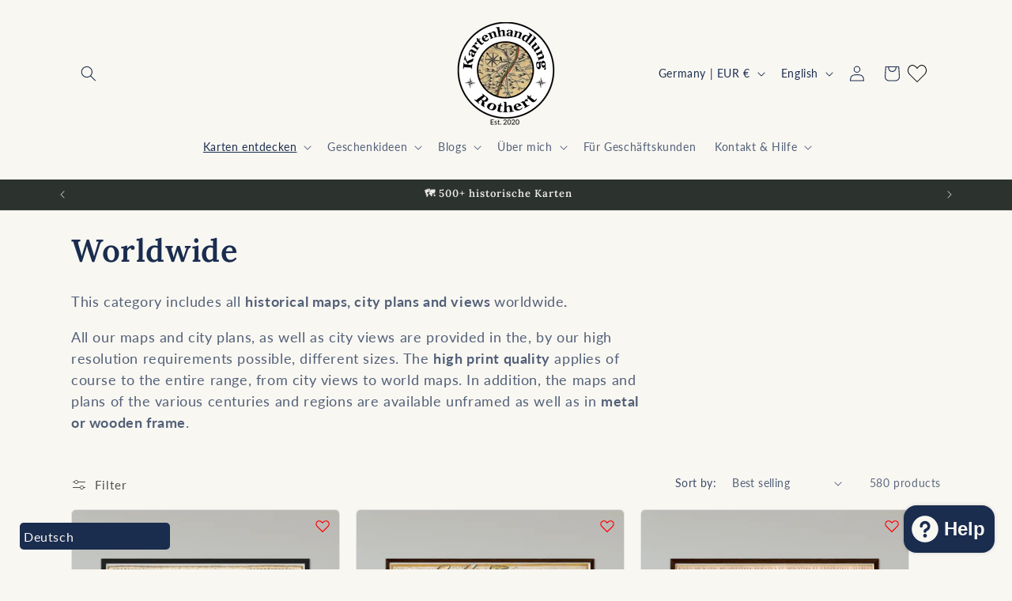

--- FILE ---
content_type: text/javascript; charset=utf-8
request_url: https://kartenhandlung.de/en/products/stadtplan-breslau-um-1592.js
body_size: 3127
content:
{"id":6998972268696,"title":"Historical city map  Test product horizontal 3 sizes","handle":"stadtplan-breslau-um-1592","description":"\u003ch2\u003e\u003cstrong\u003eDetails of the map\u003c\/strong\u003e\u003c\/h2\u003e\u003cp\u003eIt is a reprint of the representation of the state of Pennsylvania of the United States from the Hand Atlas of 1882.\u003c\/p\u003e\u003cp\u003eEnrich your own four walls with this historic map, printed on high quality, thick, matte paper.\u003c\/p\u003e\u003ch2\u003e\u003cstrong\u003eProduct description\u003c\/strong\u003e\u003c\/h2\u003e\u003cp\u003eThe original artwork is individually captured and digitized in a high resolution by our trained personnel. The images are professionally digitally cropped. If necessary the basic parameters to brightness and contrast are optimized to make the map look even sharper and richer. In the next step, the images are assigned selected passe-partouts. The print resolution must not fall below 300 dpi to ensure the high print quality of your map.\u003c\/p\u003e\u003cp\u003eOur reprints are available in different sizes and variants. They can be bought unframed, which allows you to use them as a poster or to add your own frame. Alternatively, they can be bought with a natural real wooden frame, a simple black wooden frame or an elegant black metal frame. These options allow you to choose your perfect print with or without a frame to fit your favorite place.\u003c\/p\u003e\u003ch2\u003e\u003cstrong\u003eProduct features\u003c\/strong\u003e\u003c\/h2\u003e\u003ch4\u003eThe print:\u003c\/h4\u003e\u003cp\u003e- 200 g \/ m² matte (uncoated) paper.\u003c\/p\u003e\u003cp\u003e- Shipped in a sturdy packaging to protect the poster.\u003c\/p\u003e\u003cp\u003e- 21 cm × 30 cm posters have the size A4.\u003c\/p\u003e\u003ch4\u003eThe wooden \/ metal frame:\u003c\/h4\u003e\u003cp\u003e- Light 1-2 cm thick frame.\u003c\/p\u003e\u003cp\u003e- Break-proof, transparent Plexiglas.\u003c\/p\u003e\u003cp\u003e- Includes hanging kit for hanging in both portrait and landscape format.\u003c\/p\u003e","published_at":"2023-02-01T12:43:54+01:00","created_at":"2021-09-06T19:45:15+02:00","vendor":"Gelato","type":"Stadtplan","tags":["1592","Breslau","City","Civitas Orbis Terrarum","Danube","Donau","Europa","Europe","Poland","Polen","Stadt","Stadtplan","Wroclaw"],"price":3800,"price_min":3800,"price_max":15000,"available":true,"price_varies":true,"compare_at_price":3800,"compare_at_price_min":3800,"compare_at_price_max":15000,"compare_at_price_varies":true,"variants":[{"id":44008205123851,"title":"40x30 cm  \/ 16x12 inch \/ Kein Rahmen","option1":"40x30 cm  \/ 16x12 inch","option2":"Kein Rahmen","option3":null,"sku":"6fe10222-a98d-4cb3-96a0-f2e256696e96","requires_shipping":true,"taxable":true,"featured_image":{"id":62922116006155,"product_id":6998972268696,"position":32,"created_at":"2025-12-01T21:10:48+01:00","updated_at":"2025-12-02T16:27:36+01:00","alt":"a90fafa9-dd00-410c-b8d8-b8d032788d75","width":2048,"height":2048,"src":"https:\/\/cdn.shopify.com\/s\/files\/1\/0493\/5132\/7896\/files\/a90fafa9-dd00-410c-b8d8-b8d032788d75.png?v=1764689256","variant_ids":[44008205123851]},"available":true,"name":"Historical city map  Test product horizontal 3 sizes - 40x30 cm  \/ 16x12 inch \/ Kein Rahmen","public_title":"40x30 cm  \/ 16x12 inch \/ Kein Rahmen","options":["40x30 cm  \/ 16x12 inch","Kein Rahmen"],"price":3800,"weight":30,"compare_at_price":3800,"inventory_management":null,"barcode":"","featured_media":{"alt":"a90fafa9-dd00-410c-b8d8-b8d032788d75","id":57636922261771,"position":32,"preview_image":{"aspect_ratio":1.0,"height":2048,"width":2048,"src":"https:\/\/cdn.shopify.com\/s\/files\/1\/0493\/5132\/7896\/files\/a90fafa9-dd00-410c-b8d8-b8d032788d75.png?v=1764689256"}},"requires_selling_plan":false,"selling_plan_allocations":[]},{"id":44008205156619,"title":"40x30 cm  \/ 16x12 inch \/ Holzrahmen Natur","option1":"40x30 cm  \/ 16x12 inch","option2":"Holzrahmen Natur","option3":null,"sku":"6fe10222-a98d-4cb3-96a0-f2e256696e97","requires_shipping":true,"taxable":true,"featured_image":{"id":42215095697675,"product_id":6998972268696,"position":30,"created_at":"2023-02-08T07:31:17+01:00","updated_at":"2025-12-02T16:27:36+01:00","alt":null,"width":2048,"height":2048,"src":"https:\/\/cdn.shopify.com\/s\/files\/1\/0493\/5132\/7896\/products\/preview_7406809e-0365-4f57-9bc2-20a4513c1b20.png?v=1764689256","variant_ids":[44008205156619]},"available":true,"name":"Historical city map  Test product horizontal 3 sizes - 40x30 cm  \/ 16x12 inch \/ Holzrahmen Natur","public_title":"40x30 cm  \/ 16x12 inch \/ Holzrahmen Natur","options":["40x30 cm  \/ 16x12 inch","Holzrahmen Natur"],"price":6600,"weight":530,"compare_at_price":6600,"inventory_management":null,"barcode":"","featured_media":{"alt":null,"id":34909825564939,"position":30,"preview_image":{"aspect_ratio":1.0,"height":2048,"width":2048,"src":"https:\/\/cdn.shopify.com\/s\/files\/1\/0493\/5132\/7896\/products\/preview_7406809e-0365-4f57-9bc2-20a4513c1b20.png?v=1764689256"}},"requires_selling_plan":false,"selling_plan_allocations":[]},{"id":44008205189387,"title":"40x30 cm  \/ 16x12 inch \/ Holzrahmen dunkelbraun","option1":"40x30 cm  \/ 16x12 inch","option2":"Holzrahmen dunkelbraun","option3":null,"sku":"6fe10222-a98d-4cb3-96a0-f2e256696e98","requires_shipping":true,"taxable":true,"featured_image":{"id":42215022264587,"product_id":6998972268696,"position":18,"created_at":"2023-02-08T07:22:03+01:00","updated_at":"2025-12-02T16:27:36+01:00","alt":null,"width":2048,"height":2048,"src":"https:\/\/cdn.shopify.com\/s\/files\/1\/0493\/5132\/7896\/products\/preview_b1f96f94-5d19-4929-ba6a-ae3d35783226.png?v=1764689256","variant_ids":[44008205189387]},"available":true,"name":"Historical city map  Test product horizontal 3 sizes - 40x30 cm  \/ 16x12 inch \/ Holzrahmen dunkelbraun","public_title":"40x30 cm  \/ 16x12 inch \/ Holzrahmen dunkelbraun","options":["40x30 cm  \/ 16x12 inch","Holzrahmen dunkelbraun"],"price":6600,"weight":530,"compare_at_price":6600,"inventory_management":null,"barcode":"","featured_media":{"alt":null,"id":34909751902475,"position":18,"preview_image":{"aspect_ratio":1.0,"height":2048,"width":2048,"src":"https:\/\/cdn.shopify.com\/s\/files\/1\/0493\/5132\/7896\/products\/preview_b1f96f94-5d19-4929-ba6a-ae3d35783226.png?v=1764689256"}},"requires_selling_plan":false,"selling_plan_allocations":[]},{"id":44008205222155,"title":"40x30 cm  \/ 16x12 inch \/ Holzrahmen schwarz","option1":"40x30 cm  \/ 16x12 inch","option2":"Holzrahmen schwarz","option3":null,"sku":"6fe10222-a98d-4cb3-96a0-f2e256696e99","requires_shipping":true,"taxable":true,"featured_image":{"id":42215029276939,"product_id":6998972268696,"position":19,"created_at":"2023-02-08T07:22:51+01:00","updated_at":"2025-12-02T16:27:36+01:00","alt":null,"width":2048,"height":2048,"src":"https:\/\/cdn.shopify.com\/s\/files\/1\/0493\/5132\/7896\/products\/preview_9b99c70f-30b3-4eed-bcaf-90369767672c.png?v=1764689256","variant_ids":[44008205222155]},"available":true,"name":"Historical city map  Test product horizontal 3 sizes - 40x30 cm  \/ 16x12 inch \/ Holzrahmen schwarz","public_title":"40x30 cm  \/ 16x12 inch \/ Holzrahmen schwarz","options":["40x30 cm  \/ 16x12 inch","Holzrahmen schwarz"],"price":6600,"weight":530,"compare_at_price":6600,"inventory_management":null,"barcode":"","featured_media":{"alt":null,"id":34909758914827,"position":19,"preview_image":{"aspect_ratio":1.0,"height":2048,"width":2048,"src":"https:\/\/cdn.shopify.com\/s\/files\/1\/0493\/5132\/7896\/products\/preview_9b99c70f-30b3-4eed-bcaf-90369767672c.png?v=1764689256"}},"requires_selling_plan":false,"selling_plan_allocations":[]},{"id":44008205254923,"title":"40x30 cm  \/ 16x12 inch \/ Metallrahmen schwarz","option1":"40x30 cm  \/ 16x12 inch","option2":"Metallrahmen schwarz","option3":null,"sku":"6fe10222-a98d-4cb3-96a0-f2e256696e100","requires_shipping":true,"taxable":true,"featured_image":{"id":42215071777035,"product_id":6998972268696,"position":26,"created_at":"2023-02-08T07:28:07+01:00","updated_at":"2025-12-02T16:27:36+01:00","alt":null,"width":2048,"height":2048,"src":"https:\/\/cdn.shopify.com\/s\/files\/1\/0493\/5132\/7896\/products\/preview_518ff409-b255-4626-9a77-b7b9749f6139.png?v=1764689256","variant_ids":[44008205254923]},"available":true,"name":"Historical city map  Test product horizontal 3 sizes - 40x30 cm  \/ 16x12 inch \/ Metallrahmen schwarz","public_title":"40x30 cm  \/ 16x12 inch \/ Metallrahmen schwarz","options":["40x30 cm  \/ 16x12 inch","Metallrahmen schwarz"],"price":6600,"weight":632,"compare_at_price":6600,"inventory_management":null,"barcode":"","featured_media":{"alt":null,"id":34909801480459,"position":26,"preview_image":{"aspect_ratio":1.0,"height":2048,"width":2048,"src":"https:\/\/cdn.shopify.com\/s\/files\/1\/0493\/5132\/7896\/products\/preview_518ff409-b255-4626-9a77-b7b9749f6139.png?v=1764689256"}},"requires_selling_plan":false,"selling_plan_allocations":[]},{"id":44008205287691,"title":"60x45 cm \/ 24x18 inch \/ Kein Rahmen","option1":"60x45 cm \/ 24x18 inch","option2":"Kein Rahmen","option3":null,"sku":"6fe10222-a98d-4cb3-96a0-f2e256696e101","requires_shipping":true,"taxable":true,"featured_image":{"id":62922115973387,"product_id":6998972268696,"position":31,"created_at":"2025-12-01T21:10:48+01:00","updated_at":"2025-12-02T16:27:36+01:00","alt":"4c36d216-7f94-40cc-bc77-283181c58e68","width":2048,"height":2048,"src":"https:\/\/cdn.shopify.com\/s\/files\/1\/0493\/5132\/7896\/files\/4c36d216-7f94-40cc-bc77-283181c58e68.png?v=1764689256","variant_ids":[44008205287691]},"available":true,"name":"Historical city map  Test product horizontal 3 sizes - 60x45 cm \/ 24x18 inch \/ Kein Rahmen","public_title":"60x45 cm \/ 24x18 inch \/ Kein Rahmen","options":["60x45 cm \/ 24x18 inch","Kein Rahmen"],"price":4200,"weight":68,"compare_at_price":4200,"inventory_management":null,"barcode":"","featured_media":{"alt":"4c36d216-7f94-40cc-bc77-283181c58e68","id":57636922229003,"position":31,"preview_image":{"aspect_ratio":1.0,"height":2048,"width":2048,"src":"https:\/\/cdn.shopify.com\/s\/files\/1\/0493\/5132\/7896\/files\/4c36d216-7f94-40cc-bc77-283181c58e68.png?v=1764689256"}},"requires_selling_plan":false,"selling_plan_allocations":[]},{"id":44008205320459,"title":"60x45 cm \/ 24x18 inch \/ Holzrahmen Natur","option1":"60x45 cm \/ 24x18 inch","option2":"Holzrahmen Natur","option3":null,"sku":"6fe10222-a98d-4cb3-96a0-f2e256696e102","requires_shipping":true,"taxable":true,"featured_image":{"id":42215033897227,"product_id":6998972268696,"position":20,"created_at":"2023-02-08T07:23:35+01:00","updated_at":"2025-12-02T16:27:36+01:00","alt":null,"width":2048,"height":2048,"src":"https:\/\/cdn.shopify.com\/s\/files\/1\/0493\/5132\/7896\/products\/preview_56951e08-1b59-4e90-81d4-7a2a013adf27.png?v=1764689256","variant_ids":[44008205320459]},"available":true,"name":"Historical city map  Test product horizontal 3 sizes - 60x45 cm \/ 24x18 inch \/ Holzrahmen Natur","public_title":"60x45 cm \/ 24x18 inch \/ Holzrahmen Natur","options":["60x45 cm \/ 24x18 inch","Holzrahmen Natur"],"price":10500,"weight":1068,"compare_at_price":10500,"inventory_management":null,"barcode":"","featured_media":{"alt":null,"id":34909763535115,"position":20,"preview_image":{"aspect_ratio":1.0,"height":2048,"width":2048,"src":"https:\/\/cdn.shopify.com\/s\/files\/1\/0493\/5132\/7896\/products\/preview_56951e08-1b59-4e90-81d4-7a2a013adf27.png?v=1764689256"}},"requires_selling_plan":false,"selling_plan_allocations":[]},{"id":44008205353227,"title":"60x45 cm \/ 24x18 inch \/ Holzrahmen dunkelbraun","option1":"60x45 cm \/ 24x18 inch","option2":"Holzrahmen dunkelbraun","option3":null,"sku":"6fe10222-a98d-4cb3-96a0-f2e256696e103","requires_shipping":true,"taxable":true,"featured_image":{"id":42215077871883,"product_id":6998972268696,"position":27,"created_at":"2023-02-08T07:28:56+01:00","updated_at":"2025-12-02T16:27:36+01:00","alt":null,"width":2048,"height":2048,"src":"https:\/\/cdn.shopify.com\/s\/files\/1\/0493\/5132\/7896\/products\/preview_a4803d1f-35f6-4cd6-b8e4-fa0d7314b652.png?v=1764689256","variant_ids":[44008205353227]},"available":true,"name":"Historical city map  Test product horizontal 3 sizes - 60x45 cm \/ 24x18 inch \/ Holzrahmen dunkelbraun","public_title":"60x45 cm \/ 24x18 inch \/ Holzrahmen dunkelbraun","options":["60x45 cm \/ 24x18 inch","Holzrahmen dunkelbraun"],"price":10500,"weight":1068,"compare_at_price":10500,"inventory_management":null,"barcode":"","featured_media":{"alt":null,"id":34909807608075,"position":27,"preview_image":{"aspect_ratio":1.0,"height":2048,"width":2048,"src":"https:\/\/cdn.shopify.com\/s\/files\/1\/0493\/5132\/7896\/products\/preview_a4803d1f-35f6-4cd6-b8e4-fa0d7314b652.png?v=1764689256"}},"requires_selling_plan":false,"selling_plan_allocations":[]},{"id":44008205385995,"title":"60x45 cm \/ 24x18 inch \/ Holzrahmen schwarz","option1":"60x45 cm \/ 24x18 inch","option2":"Holzrahmen schwarz","option3":null,"sku":"6fe10222-a98d-4cb3-96a0-f2e256696e104","requires_shipping":true,"taxable":true,"featured_image":{"id":42215053623563,"product_id":6998972268696,"position":23,"created_at":"2023-02-08T07:25:51+01:00","updated_at":"2025-12-02T16:27:36+01:00","alt":null,"width":2048,"height":2048,"src":"https:\/\/cdn.shopify.com\/s\/files\/1\/0493\/5132\/7896\/products\/preview_b0819744-e644-4496-83c9-58d1d9bfe017.png?v=1764689256","variant_ids":[44008205385995]},"available":true,"name":"Historical city map  Test product horizontal 3 sizes - 60x45 cm \/ 24x18 inch \/ Holzrahmen schwarz","public_title":"60x45 cm \/ 24x18 inch \/ Holzrahmen schwarz","options":["60x45 cm \/ 24x18 inch","Holzrahmen schwarz"],"price":10500,"weight":1068,"compare_at_price":10500,"inventory_management":null,"barcode":"","featured_media":{"alt":null,"id":34909783261451,"position":23,"preview_image":{"aspect_ratio":1.0,"height":2048,"width":2048,"src":"https:\/\/cdn.shopify.com\/s\/files\/1\/0493\/5132\/7896\/products\/preview_b0819744-e644-4496-83c9-58d1d9bfe017.png?v=1764689256"}},"requires_selling_plan":false,"selling_plan_allocations":[]},{"id":44008205418763,"title":"60x45 cm \/ 24x18 inch \/ Metallrahmen schwarz","option1":"60x45 cm \/ 24x18 inch","option2":"Metallrahmen schwarz","option3":null,"sku":"6fe10222-a98d-4cb3-96a0-f2e256696e105","requires_shipping":true,"taxable":true,"featured_image":{"id":42215058899211,"product_id":6998972268696,"position":24,"created_at":"2023-02-08T07:26:36+01:00","updated_at":"2025-12-02T16:27:36+01:00","alt":null,"width":2048,"height":2048,"src":"https:\/\/cdn.shopify.com\/s\/files\/1\/0493\/5132\/7896\/products\/preview_fb66cdd7-985d-443a-9c8d-a37d1281a109.png?v=1764689256","variant_ids":[44008205418763]},"available":true,"name":"Historical city map  Test product horizontal 3 sizes - 60x45 cm \/ 24x18 inch \/ Metallrahmen schwarz","public_title":"60x45 cm \/ 24x18 inch \/ Metallrahmen schwarz","options":["60x45 cm \/ 24x18 inch","Metallrahmen schwarz"],"price":10500,"weight":1320,"compare_at_price":10500,"inventory_management":null,"barcode":"","featured_media":{"alt":null,"id":34909788602635,"position":24,"preview_image":{"aspect_ratio":1.0,"height":2048,"width":2048,"src":"https:\/\/cdn.shopify.com\/s\/files\/1\/0493\/5132\/7896\/products\/preview_fb66cdd7-985d-443a-9c8d-a37d1281a109.png?v=1764689256"}},"requires_selling_plan":false,"selling_plan_allocations":[]},{"id":44008205451531,"title":"80x60 cm \/ 32x24 inch \/ Kein Rahmen","option1":"80x60 cm \/ 32x24 inch","option2":"Kein Rahmen","option3":null,"sku":"6fe10222-a98d-4cb3-96a0-f2e256696e106","requires_shipping":true,"taxable":true,"featured_image":{"id":42215040745739,"product_id":6998972268696,"position":21,"created_at":"2023-02-08T07:24:21+01:00","updated_at":"2025-12-02T16:27:36+01:00","alt":null,"width":2048,"height":2048,"src":"https:\/\/cdn.shopify.com\/s\/files\/1\/0493\/5132\/7896\/products\/preview_9a0c7cd9-531a-4f3a-8063-7abf1a065f55.png?v=1764689256","variant_ids":[44008205451531]},"available":true,"name":"Historical city map  Test product horizontal 3 sizes - 80x60 cm \/ 32x24 inch \/ Kein Rahmen","public_title":"80x60 cm \/ 32x24 inch \/ Kein Rahmen","options":["80x60 cm \/ 32x24 inch","Kein Rahmen"],"price":5800,"weight":120,"compare_at_price":5800,"inventory_management":null,"barcode":"","featured_media":{"alt":null,"id":34909770383627,"position":21,"preview_image":{"aspect_ratio":1.0,"height":2048,"width":2048,"src":"https:\/\/cdn.shopify.com\/s\/files\/1\/0493\/5132\/7896\/products\/preview_9a0c7cd9-531a-4f3a-8063-7abf1a065f55.png?v=1764689256"}},"requires_selling_plan":false,"selling_plan_allocations":[]},{"id":44008205484299,"title":"80x60 cm \/ 32x24 inch \/ Holzrahmen Natur","option1":"80x60 cm \/ 32x24 inch","option2":"Holzrahmen Natur","option3":null,"sku":"6fe10222-a98d-4cb3-96a0-f2e256696e107","requires_shipping":true,"taxable":true,"featured_image":{"id":42215065420043,"product_id":6998972268696,"position":25,"created_at":"2023-02-08T07:27:21+01:00","updated_at":"2025-12-02T16:27:36+01:00","alt":null,"width":2048,"height":2048,"src":"https:\/\/cdn.shopify.com\/s\/files\/1\/0493\/5132\/7896\/products\/preview_428750a2-7851-4851-ac14-d1223bbd21aa.png?v=1764689256","variant_ids":[44008205484299]},"available":true,"name":"Historical city map  Test product horizontal 3 sizes - 80x60 cm \/ 32x24 inch \/ Holzrahmen Natur","public_title":"80x60 cm \/ 32x24 inch \/ Holzrahmen Natur","options":["80x60 cm \/ 32x24 inch","Holzrahmen Natur"],"price":15000,"weight":2737,"compare_at_price":15000,"inventory_management":null,"barcode":"","featured_media":{"alt":null,"id":34909795123467,"position":25,"preview_image":{"aspect_ratio":1.0,"height":2048,"width":2048,"src":"https:\/\/cdn.shopify.com\/s\/files\/1\/0493\/5132\/7896\/products\/preview_428750a2-7851-4851-ac14-d1223bbd21aa.png?v=1764689256"}},"requires_selling_plan":false,"selling_plan_allocations":[]},{"id":44008205517067,"title":"80x60 cm \/ 32x24 inch \/ Holzrahmen dunkelbraun","option1":"80x60 cm \/ 32x24 inch","option2":"Holzrahmen dunkelbraun","option3":null,"sku":"6fe10222-a98d-4cb3-96a0-f2e256696e108","requires_shipping":true,"taxable":true,"featured_image":{"id":42215047561483,"product_id":6998972268696,"position":22,"created_at":"2023-02-08T07:25:06+01:00","updated_at":"2025-12-02T16:27:36+01:00","alt":null,"width":2048,"height":2048,"src":"https:\/\/cdn.shopify.com\/s\/files\/1\/0493\/5132\/7896\/products\/preview_d04f0cb1-c010-477d-8487-9b75fe74870d.png?v=1764689256","variant_ids":[44008205517067]},"available":true,"name":"Historical city map  Test product horizontal 3 sizes - 80x60 cm \/ 32x24 inch \/ Holzrahmen dunkelbraun","public_title":"80x60 cm \/ 32x24 inch \/ Holzrahmen dunkelbraun","options":["80x60 cm \/ 32x24 inch","Holzrahmen dunkelbraun"],"price":15000,"weight":2737,"compare_at_price":15000,"inventory_management":null,"barcode":"","featured_media":{"alt":null,"id":34909777199371,"position":22,"preview_image":{"aspect_ratio":1.0,"height":2048,"width":2048,"src":"https:\/\/cdn.shopify.com\/s\/files\/1\/0493\/5132\/7896\/products\/preview_d04f0cb1-c010-477d-8487-9b75fe74870d.png?v=1764689256"}},"requires_selling_plan":false,"selling_plan_allocations":[]},{"id":44008205549835,"title":"80x60 cm \/ 32x24 inch \/ Holzrahmen schwarz","option1":"80x60 cm \/ 32x24 inch","option2":"Holzrahmen schwarz","option3":null,"sku":"6fe10222-a98d-4cb3-96a0-f2e256696e109","requires_shipping":true,"taxable":true,"featured_image":{"id":42215083737355,"product_id":6998972268696,"position":28,"created_at":"2023-02-08T07:29:43+01:00","updated_at":"2025-12-02T16:27:36+01:00","alt":null,"width":2048,"height":2048,"src":"https:\/\/cdn.shopify.com\/s\/files\/1\/0493\/5132\/7896\/products\/preview_62cc3e15-3520-4fd3-a054-f8e6e6272316.png?v=1764689256","variant_ids":[44008205549835]},"available":true,"name":"Historical city map  Test product horizontal 3 sizes - 80x60 cm \/ 32x24 inch \/ Holzrahmen schwarz","public_title":"80x60 cm \/ 32x24 inch \/ Holzrahmen schwarz","options":["80x60 cm \/ 32x24 inch","Holzrahmen schwarz"],"price":15000,"weight":2737,"compare_at_price":15000,"inventory_management":null,"barcode":"","featured_media":{"alt":null,"id":34909813473547,"position":28,"preview_image":{"aspect_ratio":1.0,"height":2048,"width":2048,"src":"https:\/\/cdn.shopify.com\/s\/files\/1\/0493\/5132\/7896\/products\/preview_62cc3e15-3520-4fd3-a054-f8e6e6272316.png?v=1764689256"}},"requires_selling_plan":false,"selling_plan_allocations":[]},{"id":44008205582603,"title":"80x60 cm \/ 32x24 inch \/ Metallrahmen schwarz","option1":"80x60 cm \/ 32x24 inch","option2":"Metallrahmen schwarz","option3":null,"sku":"6fe10222-a98d-4cb3-96a0-f2e256696e110","requires_shipping":true,"taxable":true,"featured_image":{"id":42215089963275,"product_id":6998972268696,"position":29,"created_at":"2023-02-08T07:30:30+01:00","updated_at":"2025-12-02T16:27:36+01:00","alt":null,"width":2048,"height":2048,"src":"https:\/\/cdn.shopify.com\/s\/files\/1\/0493\/5132\/7896\/products\/preview_a92e8da2-1177-4cc7-9fd0-1293c8233058.png?v=1764689256","variant_ids":[44008205582603]},"available":true,"name":"Historical city map  Test product horizontal 3 sizes - 80x60 cm \/ 32x24 inch \/ Metallrahmen schwarz","public_title":"80x60 cm \/ 32x24 inch \/ Metallrahmen schwarz","options":["80x60 cm \/ 32x24 inch","Metallrahmen schwarz"],"price":15000,"weight":2737,"compare_at_price":15000,"inventory_management":null,"barcode":"","featured_media":{"alt":null,"id":34909819830539,"position":29,"preview_image":{"aspect_ratio":1.0,"height":2048,"width":2048,"src":"https:\/\/cdn.shopify.com\/s\/files\/1\/0493\/5132\/7896\/products\/preview_a92e8da2-1177-4cc7-9fd0-1293c8233058.png?v=1764689256"}},"requires_selling_plan":false,"selling_plan_allocations":[]}],"images":["\/\/cdn.shopify.com\/s\/files\/1\/0493\/5132\/7896\/products\/ETSY-Hauptbild_3053_Stadtplan_Breslau_Civitas_Orbis_Terrarum_1592.png?v=1764689256","\/\/cdn.shopify.com\/s\/files\/1\/0493\/5132\/7896\/files\/Ego_Mockup_3053_Stadtplan_Breslau_Civitas_Orbis_Terrarum_1592.png?v=1764689256","\/\/cdn.shopify.com\/s\/files\/1\/0493\/5132\/7896\/products\/ETSY_Ausschnitt_1_3053_Stadtplan_Breslau_Civitas_Orbis_Terrarum_1592.jpg?v=1764689256","\/\/cdn.shopify.com\/s\/files\/1\/0493\/5132\/7896\/products\/ETSY-Mock-Up_Mensch_2_3053_Stadtplan_Breslau_Civitas_Orbis_Terrarum_1592.png?v=1764689256","\/\/cdn.shopify.com\/s\/files\/1\/0493\/5132\/7896\/files\/Grossen_4x3_79460a94-3555-49fc-aef3-56844ef9f028.png?v=1764689256","\/\/cdn.shopify.com\/s\/files\/1\/0493\/5132\/7896\/products\/ETSY_Ausschnitt_2_3053_Stadtplan_Breslau_Civitas_Orbis_Terrarum_1592.jpg?v=1764689256","\/\/cdn.shopify.com\/s\/files\/1\/0493\/5132\/7896\/products\/ETSY-Mock-Up_Mensch_1_3053_Stadtplan_Breslau_Civitas_Orbis_Terrarum_1592.png?v=1764689256","\/\/cdn.shopify.com\/s\/files\/1\/0493\/5132\/7896\/products\/ETSY_Ausschnitt_3_3053_Stadtplan_Breslau_Civitas_Orbis_Terrarum_1592.jpg?v=1764689256","\/\/cdn.shopify.com\/s\/files\/1\/0493\/5132\/7896\/products\/ETSY-Mock-Up_4_3053_Stadtplan_Breslau_Civitas_Orbis_Terrarum_1592.png?v=1764689256","\/\/cdn.shopify.com\/s\/files\/1\/0493\/5132\/7896\/products\/ETSY_Ausschnitt_4_3053_Stadtplan_Breslau_Civitas_Orbis_Terrarum_1592.jpg?v=1764689256","\/\/cdn.shopify.com\/s\/files\/1\/0493\/5132\/7896\/products\/ETSY-Mock-Up_7_3053_Stadtplan_Breslau_Civitas_Orbis_Terrarum_1592.png?v=1764689256","\/\/cdn.shopify.com\/s\/files\/1\/0493\/5132\/7896\/products\/ETSY_Ausschnitt_5_3053_Stadtplan_Breslau_Civitas_Orbis_Terrarum_1592.jpg?v=1764689256","\/\/cdn.shopify.com\/s\/files\/1\/0493\/5132\/7896\/products\/ETSY-Mock-Up_5_3053_Stadtplan_Breslau_Civitas_Orbis_Terrarum_1592.png?v=1764689256","\/\/cdn.shopify.com\/s\/files\/1\/0493\/5132\/7896\/products\/ETSY-Mock-Up_6_3053_Stadtplan_Breslau_Civitas_Orbis_Terrarum_1592.png?v=1764689256","\/\/cdn.shopify.com\/s\/files\/1\/0493\/5132\/7896\/products\/ETSY-Mock-Up_3_3053_Stadtplan_Breslau_Civitas_Orbis_Terrarum_1592.png?v=1764689256","\/\/cdn.shopify.com\/s\/files\/1\/0493\/5132\/7896\/products\/ETSY-Mock-Up_2_3053_Stadtplan_Breslau_Civitas_Orbis_Terrarum_1592.png?v=1764689256","\/\/cdn.shopify.com\/s\/files\/1\/0493\/5132\/7896\/products\/ETSY-Mock-Up_1_3053_Stadtplan_Breslau_Civitas_Orbis_Terrarum_1592.png?v=1764689256","\/\/cdn.shopify.com\/s\/files\/1\/0493\/5132\/7896\/products\/preview_b1f96f94-5d19-4929-ba6a-ae3d35783226.png?v=1764689256","\/\/cdn.shopify.com\/s\/files\/1\/0493\/5132\/7896\/products\/preview_9b99c70f-30b3-4eed-bcaf-90369767672c.png?v=1764689256","\/\/cdn.shopify.com\/s\/files\/1\/0493\/5132\/7896\/products\/preview_56951e08-1b59-4e90-81d4-7a2a013adf27.png?v=1764689256","\/\/cdn.shopify.com\/s\/files\/1\/0493\/5132\/7896\/products\/preview_9a0c7cd9-531a-4f3a-8063-7abf1a065f55.png?v=1764689256","\/\/cdn.shopify.com\/s\/files\/1\/0493\/5132\/7896\/products\/preview_d04f0cb1-c010-477d-8487-9b75fe74870d.png?v=1764689256","\/\/cdn.shopify.com\/s\/files\/1\/0493\/5132\/7896\/products\/preview_b0819744-e644-4496-83c9-58d1d9bfe017.png?v=1764689256","\/\/cdn.shopify.com\/s\/files\/1\/0493\/5132\/7896\/products\/preview_fb66cdd7-985d-443a-9c8d-a37d1281a109.png?v=1764689256","\/\/cdn.shopify.com\/s\/files\/1\/0493\/5132\/7896\/products\/preview_428750a2-7851-4851-ac14-d1223bbd21aa.png?v=1764689256","\/\/cdn.shopify.com\/s\/files\/1\/0493\/5132\/7896\/products\/preview_518ff409-b255-4626-9a77-b7b9749f6139.png?v=1764689256","\/\/cdn.shopify.com\/s\/files\/1\/0493\/5132\/7896\/products\/preview_a4803d1f-35f6-4cd6-b8e4-fa0d7314b652.png?v=1764689256","\/\/cdn.shopify.com\/s\/files\/1\/0493\/5132\/7896\/products\/preview_62cc3e15-3520-4fd3-a054-f8e6e6272316.png?v=1764689256","\/\/cdn.shopify.com\/s\/files\/1\/0493\/5132\/7896\/products\/preview_a92e8da2-1177-4cc7-9fd0-1293c8233058.png?v=1764689256","\/\/cdn.shopify.com\/s\/files\/1\/0493\/5132\/7896\/products\/preview_7406809e-0365-4f57-9bc2-20a4513c1b20.png?v=1764689256","\/\/cdn.shopify.com\/s\/files\/1\/0493\/5132\/7896\/files\/4c36d216-7f94-40cc-bc77-283181c58e68.png?v=1764689256","\/\/cdn.shopify.com\/s\/files\/1\/0493\/5132\/7896\/files\/a90fafa9-dd00-410c-b8d8-b8d032788d75.png?v=1764689256","\/\/cdn.shopify.com\/s\/files\/1\/0493\/5132\/7896\/products\/3053_Stadtplan_Breslau_Civitas_Orbis_Terrarum__Thumbnail_1890_1417.jpg?v=1764689256"],"featured_image":"\/\/cdn.shopify.com\/s\/files\/1\/0493\/5132\/7896\/products\/ETSY-Hauptbild_3053_Stadtplan_Breslau_Civitas_Orbis_Terrarum_1592.png?v=1764689256","options":[{"name":"size","position":1,"values":["40x30 cm  \/ 16x12 inch","60x45 cm \/ 24x18 inch","80x60 cm \/ 32x24 inch"]},{"name":"Rahmen","position":2,"values":["Kein Rahmen","Holzrahmen Natur","Holzrahmen dunkelbraun","Holzrahmen schwarz","Metallrahmen schwarz"]}],"url":"\/en\/products\/stadtplan-breslau-um-1592","media":[{"alt":null,"id":34810612187403,"position":1,"preview_image":{"aspect_ratio":1.0,"height":2000,"width":2000,"src":"https:\/\/cdn.shopify.com\/s\/files\/1\/0493\/5132\/7896\/products\/ETSY-Hauptbild_3053_Stadtplan_Breslau_Civitas_Orbis_Terrarum_1592.png?v=1764689256"},"aspect_ratio":1.0,"height":2000,"media_type":"image","src":"https:\/\/cdn.shopify.com\/s\/files\/1\/0493\/5132\/7896\/products\/ETSY-Hauptbild_3053_Stadtplan_Breslau_Civitas_Orbis_Terrarum_1592.png?v=1764689256","width":2000},{"alt":null,"id":35991556522251,"position":2,"preview_image":{"aspect_ratio":1.0,"height":2000,"width":2000,"src":"https:\/\/cdn.shopify.com\/s\/files\/1\/0493\/5132\/7896\/files\/Ego_Mockup_3053_Stadtplan_Breslau_Civitas_Orbis_Terrarum_1592.png?v=1764689256"},"aspect_ratio":1.0,"height":2000,"media_type":"image","src":"https:\/\/cdn.shopify.com\/s\/files\/1\/0493\/5132\/7896\/files\/Ego_Mockup_3053_Stadtplan_Breslau_Civitas_Orbis_Terrarum_1592.png?v=1764689256","width":2000},{"alt":null,"id":34810639646987,"position":3,"preview_image":{"aspect_ratio":1.0,"height":2000,"width":2000,"src":"https:\/\/cdn.shopify.com\/s\/files\/1\/0493\/5132\/7896\/products\/ETSY_Ausschnitt_1_3053_Stadtplan_Breslau_Civitas_Orbis_Terrarum_1592.jpg?v=1764689256"},"aspect_ratio":1.0,"height":2000,"media_type":"image","src":"https:\/\/cdn.shopify.com\/s\/files\/1\/0493\/5132\/7896\/products\/ETSY_Ausschnitt_1_3053_Stadtplan_Breslau_Civitas_Orbis_Terrarum_1592.jpg?v=1764689256","width":2000},{"alt":null,"id":34810612482315,"position":4,"preview_image":{"aspect_ratio":1.0,"height":2000,"width":2000,"src":"https:\/\/cdn.shopify.com\/s\/files\/1\/0493\/5132\/7896\/products\/ETSY-Mock-Up_Mensch_2_3053_Stadtplan_Breslau_Civitas_Orbis_Terrarum_1592.png?v=1764689256"},"aspect_ratio":1.0,"height":2000,"media_type":"image","src":"https:\/\/cdn.shopify.com\/s\/files\/1\/0493\/5132\/7896\/products\/ETSY-Mock-Up_Mensch_2_3053_Stadtplan_Breslau_Civitas_Orbis_Terrarum_1592.png?v=1764689256","width":2000},{"alt":"Größentabelle 40x30 cm  \/ 16x12 inch \/ Kein Rahmen","id":57645466845451,"position":5,"preview_image":{"aspect_ratio":1.0,"height":2000,"width":2000,"src":"https:\/\/cdn.shopify.com\/s\/files\/1\/0493\/5132\/7896\/files\/Grossen_4x3_79460a94-3555-49fc-aef3-56844ef9f028.png?v=1764689256"},"aspect_ratio":1.0,"height":2000,"media_type":"image","src":"https:\/\/cdn.shopify.com\/s\/files\/1\/0493\/5132\/7896\/files\/Grossen_4x3_79460a94-3555-49fc-aef3-56844ef9f028.png?v=1764689256","width":2000},{"alt":null,"id":34810639745291,"position":6,"preview_image":{"aspect_ratio":1.0,"height":2000,"width":2000,"src":"https:\/\/cdn.shopify.com\/s\/files\/1\/0493\/5132\/7896\/products\/ETSY_Ausschnitt_2_3053_Stadtplan_Breslau_Civitas_Orbis_Terrarum_1592.jpg?v=1764689256"},"aspect_ratio":1.0,"height":2000,"media_type":"image","src":"https:\/\/cdn.shopify.com\/s\/files\/1\/0493\/5132\/7896\/products\/ETSY_Ausschnitt_2_3053_Stadtplan_Breslau_Civitas_Orbis_Terrarum_1592.jpg?v=1764689256","width":2000},{"alt":null,"id":34810612449547,"position":7,"preview_image":{"aspect_ratio":1.0,"height":2000,"width":2000,"src":"https:\/\/cdn.shopify.com\/s\/files\/1\/0493\/5132\/7896\/products\/ETSY-Mock-Up_Mensch_1_3053_Stadtplan_Breslau_Civitas_Orbis_Terrarum_1592.png?v=1764689256"},"aspect_ratio":1.0,"height":2000,"media_type":"image","src":"https:\/\/cdn.shopify.com\/s\/files\/1\/0493\/5132\/7896\/products\/ETSY-Mock-Up_Mensch_1_3053_Stadtplan_Breslau_Civitas_Orbis_Terrarum_1592.png?v=1764689256","width":2000},{"alt":null,"id":34810639778059,"position":8,"preview_image":{"aspect_ratio":1.0,"height":2000,"width":2000,"src":"https:\/\/cdn.shopify.com\/s\/files\/1\/0493\/5132\/7896\/products\/ETSY_Ausschnitt_3_3053_Stadtplan_Breslau_Civitas_Orbis_Terrarum_1592.jpg?v=1764689256"},"aspect_ratio":1.0,"height":2000,"media_type":"image","src":"https:\/\/cdn.shopify.com\/s\/files\/1\/0493\/5132\/7896\/products\/ETSY_Ausschnitt_3_3053_Stadtplan_Breslau_Civitas_Orbis_Terrarum_1592.jpg?v=1764689256","width":2000},{"alt":null,"id":34810612318475,"position":9,"preview_image":{"aspect_ratio":1.0,"height":2000,"width":2000,"src":"https:\/\/cdn.shopify.com\/s\/files\/1\/0493\/5132\/7896\/products\/ETSY-Mock-Up_4_3053_Stadtplan_Breslau_Civitas_Orbis_Terrarum_1592.png?v=1764689256"},"aspect_ratio":1.0,"height":2000,"media_type":"image","src":"https:\/\/cdn.shopify.com\/s\/files\/1\/0493\/5132\/7896\/products\/ETSY-Mock-Up_4_3053_Stadtplan_Breslau_Civitas_Orbis_Terrarum_1592.png?v=1764689256","width":2000},{"alt":null,"id":34810639810827,"position":10,"preview_image":{"aspect_ratio":1.0,"height":2000,"width":2000,"src":"https:\/\/cdn.shopify.com\/s\/files\/1\/0493\/5132\/7896\/products\/ETSY_Ausschnitt_4_3053_Stadtplan_Breslau_Civitas_Orbis_Terrarum_1592.jpg?v=1764689256"},"aspect_ratio":1.0,"height":2000,"media_type":"image","src":"https:\/\/cdn.shopify.com\/s\/files\/1\/0493\/5132\/7896\/products\/ETSY_Ausschnitt_4_3053_Stadtplan_Breslau_Civitas_Orbis_Terrarum_1592.jpg?v=1764689256","width":2000},{"alt":null,"id":34810612416779,"position":11,"preview_image":{"aspect_ratio":1.0,"height":2000,"width":2000,"src":"https:\/\/cdn.shopify.com\/s\/files\/1\/0493\/5132\/7896\/products\/ETSY-Mock-Up_7_3053_Stadtplan_Breslau_Civitas_Orbis_Terrarum_1592.png?v=1764689256"},"aspect_ratio":1.0,"height":2000,"media_type":"image","src":"https:\/\/cdn.shopify.com\/s\/files\/1\/0493\/5132\/7896\/products\/ETSY-Mock-Up_7_3053_Stadtplan_Breslau_Civitas_Orbis_Terrarum_1592.png?v=1764689256","width":2000},{"alt":null,"id":34810639843595,"position":12,"preview_image":{"aspect_ratio":1.0,"height":2000,"width":2000,"src":"https:\/\/cdn.shopify.com\/s\/files\/1\/0493\/5132\/7896\/products\/ETSY_Ausschnitt_5_3053_Stadtplan_Breslau_Civitas_Orbis_Terrarum_1592.jpg?v=1764689256"},"aspect_ratio":1.0,"height":2000,"media_type":"image","src":"https:\/\/cdn.shopify.com\/s\/files\/1\/0493\/5132\/7896\/products\/ETSY_Ausschnitt_5_3053_Stadtplan_Breslau_Civitas_Orbis_Terrarum_1592.jpg?v=1764689256","width":2000},{"alt":null,"id":34810612351243,"position":13,"preview_image":{"aspect_ratio":1.0,"height":2000,"width":2000,"src":"https:\/\/cdn.shopify.com\/s\/files\/1\/0493\/5132\/7896\/products\/ETSY-Mock-Up_5_3053_Stadtplan_Breslau_Civitas_Orbis_Terrarum_1592.png?v=1764689256"},"aspect_ratio":1.0,"height":2000,"media_type":"image","src":"https:\/\/cdn.shopify.com\/s\/files\/1\/0493\/5132\/7896\/products\/ETSY-Mock-Up_5_3053_Stadtplan_Breslau_Civitas_Orbis_Terrarum_1592.png?v=1764689256","width":2000},{"alt":null,"id":34810612384011,"position":14,"preview_image":{"aspect_ratio":1.0,"height":2000,"width":2000,"src":"https:\/\/cdn.shopify.com\/s\/files\/1\/0493\/5132\/7896\/products\/ETSY-Mock-Up_6_3053_Stadtplan_Breslau_Civitas_Orbis_Terrarum_1592.png?v=1764689256"},"aspect_ratio":1.0,"height":2000,"media_type":"image","src":"https:\/\/cdn.shopify.com\/s\/files\/1\/0493\/5132\/7896\/products\/ETSY-Mock-Up_6_3053_Stadtplan_Breslau_Civitas_Orbis_Terrarum_1592.png?v=1764689256","width":2000},{"alt":null,"id":34810612285707,"position":15,"preview_image":{"aspect_ratio":1.0,"height":2000,"width":2000,"src":"https:\/\/cdn.shopify.com\/s\/files\/1\/0493\/5132\/7896\/products\/ETSY-Mock-Up_3_3053_Stadtplan_Breslau_Civitas_Orbis_Terrarum_1592.png?v=1764689256"},"aspect_ratio":1.0,"height":2000,"media_type":"image","src":"https:\/\/cdn.shopify.com\/s\/files\/1\/0493\/5132\/7896\/products\/ETSY-Mock-Up_3_3053_Stadtplan_Breslau_Civitas_Orbis_Terrarum_1592.png?v=1764689256","width":2000},{"alt":null,"id":34810612252939,"position":16,"preview_image":{"aspect_ratio":0.933,"height":2000,"width":1865,"src":"https:\/\/cdn.shopify.com\/s\/files\/1\/0493\/5132\/7896\/products\/ETSY-Mock-Up_2_3053_Stadtplan_Breslau_Civitas_Orbis_Terrarum_1592.png?v=1764689256"},"aspect_ratio":0.933,"height":2000,"media_type":"image","src":"https:\/\/cdn.shopify.com\/s\/files\/1\/0493\/5132\/7896\/products\/ETSY-Mock-Up_2_3053_Stadtplan_Breslau_Civitas_Orbis_Terrarum_1592.png?v=1764689256","width":1865},{"alt":null,"id":34810612220171,"position":17,"preview_image":{"aspect_ratio":1.0,"height":2000,"width":2000,"src":"https:\/\/cdn.shopify.com\/s\/files\/1\/0493\/5132\/7896\/products\/ETSY-Mock-Up_1_3053_Stadtplan_Breslau_Civitas_Orbis_Terrarum_1592.png?v=1764689256"},"aspect_ratio":1.0,"height":2000,"media_type":"image","src":"https:\/\/cdn.shopify.com\/s\/files\/1\/0493\/5132\/7896\/products\/ETSY-Mock-Up_1_3053_Stadtplan_Breslau_Civitas_Orbis_Terrarum_1592.png?v=1764689256","width":2000},{"alt":null,"id":34909751902475,"position":18,"preview_image":{"aspect_ratio":1.0,"height":2048,"width":2048,"src":"https:\/\/cdn.shopify.com\/s\/files\/1\/0493\/5132\/7896\/products\/preview_b1f96f94-5d19-4929-ba6a-ae3d35783226.png?v=1764689256"},"aspect_ratio":1.0,"height":2048,"media_type":"image","src":"https:\/\/cdn.shopify.com\/s\/files\/1\/0493\/5132\/7896\/products\/preview_b1f96f94-5d19-4929-ba6a-ae3d35783226.png?v=1764689256","width":2048},{"alt":null,"id":34909758914827,"position":19,"preview_image":{"aspect_ratio":1.0,"height":2048,"width":2048,"src":"https:\/\/cdn.shopify.com\/s\/files\/1\/0493\/5132\/7896\/products\/preview_9b99c70f-30b3-4eed-bcaf-90369767672c.png?v=1764689256"},"aspect_ratio":1.0,"height":2048,"media_type":"image","src":"https:\/\/cdn.shopify.com\/s\/files\/1\/0493\/5132\/7896\/products\/preview_9b99c70f-30b3-4eed-bcaf-90369767672c.png?v=1764689256","width":2048},{"alt":null,"id":34909763535115,"position":20,"preview_image":{"aspect_ratio":1.0,"height":2048,"width":2048,"src":"https:\/\/cdn.shopify.com\/s\/files\/1\/0493\/5132\/7896\/products\/preview_56951e08-1b59-4e90-81d4-7a2a013adf27.png?v=1764689256"},"aspect_ratio":1.0,"height":2048,"media_type":"image","src":"https:\/\/cdn.shopify.com\/s\/files\/1\/0493\/5132\/7896\/products\/preview_56951e08-1b59-4e90-81d4-7a2a013adf27.png?v=1764689256","width":2048},{"alt":null,"id":34909770383627,"position":21,"preview_image":{"aspect_ratio":1.0,"height":2048,"width":2048,"src":"https:\/\/cdn.shopify.com\/s\/files\/1\/0493\/5132\/7896\/products\/preview_9a0c7cd9-531a-4f3a-8063-7abf1a065f55.png?v=1764689256"},"aspect_ratio":1.0,"height":2048,"media_type":"image","src":"https:\/\/cdn.shopify.com\/s\/files\/1\/0493\/5132\/7896\/products\/preview_9a0c7cd9-531a-4f3a-8063-7abf1a065f55.png?v=1764689256","width":2048},{"alt":null,"id":34909777199371,"position":22,"preview_image":{"aspect_ratio":1.0,"height":2048,"width":2048,"src":"https:\/\/cdn.shopify.com\/s\/files\/1\/0493\/5132\/7896\/products\/preview_d04f0cb1-c010-477d-8487-9b75fe74870d.png?v=1764689256"},"aspect_ratio":1.0,"height":2048,"media_type":"image","src":"https:\/\/cdn.shopify.com\/s\/files\/1\/0493\/5132\/7896\/products\/preview_d04f0cb1-c010-477d-8487-9b75fe74870d.png?v=1764689256","width":2048},{"alt":null,"id":34909783261451,"position":23,"preview_image":{"aspect_ratio":1.0,"height":2048,"width":2048,"src":"https:\/\/cdn.shopify.com\/s\/files\/1\/0493\/5132\/7896\/products\/preview_b0819744-e644-4496-83c9-58d1d9bfe017.png?v=1764689256"},"aspect_ratio":1.0,"height":2048,"media_type":"image","src":"https:\/\/cdn.shopify.com\/s\/files\/1\/0493\/5132\/7896\/products\/preview_b0819744-e644-4496-83c9-58d1d9bfe017.png?v=1764689256","width":2048},{"alt":null,"id":34909788602635,"position":24,"preview_image":{"aspect_ratio":1.0,"height":2048,"width":2048,"src":"https:\/\/cdn.shopify.com\/s\/files\/1\/0493\/5132\/7896\/products\/preview_fb66cdd7-985d-443a-9c8d-a37d1281a109.png?v=1764689256"},"aspect_ratio":1.0,"height":2048,"media_type":"image","src":"https:\/\/cdn.shopify.com\/s\/files\/1\/0493\/5132\/7896\/products\/preview_fb66cdd7-985d-443a-9c8d-a37d1281a109.png?v=1764689256","width":2048},{"alt":null,"id":34909795123467,"position":25,"preview_image":{"aspect_ratio":1.0,"height":2048,"width":2048,"src":"https:\/\/cdn.shopify.com\/s\/files\/1\/0493\/5132\/7896\/products\/preview_428750a2-7851-4851-ac14-d1223bbd21aa.png?v=1764689256"},"aspect_ratio":1.0,"height":2048,"media_type":"image","src":"https:\/\/cdn.shopify.com\/s\/files\/1\/0493\/5132\/7896\/products\/preview_428750a2-7851-4851-ac14-d1223bbd21aa.png?v=1764689256","width":2048},{"alt":null,"id":34909801480459,"position":26,"preview_image":{"aspect_ratio":1.0,"height":2048,"width":2048,"src":"https:\/\/cdn.shopify.com\/s\/files\/1\/0493\/5132\/7896\/products\/preview_518ff409-b255-4626-9a77-b7b9749f6139.png?v=1764689256"},"aspect_ratio":1.0,"height":2048,"media_type":"image","src":"https:\/\/cdn.shopify.com\/s\/files\/1\/0493\/5132\/7896\/products\/preview_518ff409-b255-4626-9a77-b7b9749f6139.png?v=1764689256","width":2048},{"alt":null,"id":34909807608075,"position":27,"preview_image":{"aspect_ratio":1.0,"height":2048,"width":2048,"src":"https:\/\/cdn.shopify.com\/s\/files\/1\/0493\/5132\/7896\/products\/preview_a4803d1f-35f6-4cd6-b8e4-fa0d7314b652.png?v=1764689256"},"aspect_ratio":1.0,"height":2048,"media_type":"image","src":"https:\/\/cdn.shopify.com\/s\/files\/1\/0493\/5132\/7896\/products\/preview_a4803d1f-35f6-4cd6-b8e4-fa0d7314b652.png?v=1764689256","width":2048},{"alt":null,"id":34909813473547,"position":28,"preview_image":{"aspect_ratio":1.0,"height":2048,"width":2048,"src":"https:\/\/cdn.shopify.com\/s\/files\/1\/0493\/5132\/7896\/products\/preview_62cc3e15-3520-4fd3-a054-f8e6e6272316.png?v=1764689256"},"aspect_ratio":1.0,"height":2048,"media_type":"image","src":"https:\/\/cdn.shopify.com\/s\/files\/1\/0493\/5132\/7896\/products\/preview_62cc3e15-3520-4fd3-a054-f8e6e6272316.png?v=1764689256","width":2048},{"alt":null,"id":34909819830539,"position":29,"preview_image":{"aspect_ratio":1.0,"height":2048,"width":2048,"src":"https:\/\/cdn.shopify.com\/s\/files\/1\/0493\/5132\/7896\/products\/preview_a92e8da2-1177-4cc7-9fd0-1293c8233058.png?v=1764689256"},"aspect_ratio":1.0,"height":2048,"media_type":"image","src":"https:\/\/cdn.shopify.com\/s\/files\/1\/0493\/5132\/7896\/products\/preview_a92e8da2-1177-4cc7-9fd0-1293c8233058.png?v=1764689256","width":2048},{"alt":null,"id":34909825564939,"position":30,"preview_image":{"aspect_ratio":1.0,"height":2048,"width":2048,"src":"https:\/\/cdn.shopify.com\/s\/files\/1\/0493\/5132\/7896\/products\/preview_7406809e-0365-4f57-9bc2-20a4513c1b20.png?v=1764689256"},"aspect_ratio":1.0,"height":2048,"media_type":"image","src":"https:\/\/cdn.shopify.com\/s\/files\/1\/0493\/5132\/7896\/products\/preview_7406809e-0365-4f57-9bc2-20a4513c1b20.png?v=1764689256","width":2048},{"alt":"4c36d216-7f94-40cc-bc77-283181c58e68","id":57636922229003,"position":31,"preview_image":{"aspect_ratio":1.0,"height":2048,"width":2048,"src":"https:\/\/cdn.shopify.com\/s\/files\/1\/0493\/5132\/7896\/files\/4c36d216-7f94-40cc-bc77-283181c58e68.png?v=1764689256"},"aspect_ratio":1.0,"height":2048,"media_type":"image","src":"https:\/\/cdn.shopify.com\/s\/files\/1\/0493\/5132\/7896\/files\/4c36d216-7f94-40cc-bc77-283181c58e68.png?v=1764689256","width":2048},{"alt":"a90fafa9-dd00-410c-b8d8-b8d032788d75","id":57636922261771,"position":32,"preview_image":{"aspect_ratio":1.0,"height":2048,"width":2048,"src":"https:\/\/cdn.shopify.com\/s\/files\/1\/0493\/5132\/7896\/files\/a90fafa9-dd00-410c-b8d8-b8d032788d75.png?v=1764689256"},"aspect_ratio":1.0,"height":2048,"media_type":"image","src":"https:\/\/cdn.shopify.com\/s\/files\/1\/0493\/5132\/7896\/files\/a90fafa9-dd00-410c-b8d8-b8d032788d75.png?v=1764689256","width":2048},{"alt":null,"id":34810634436875,"position":33,"preview_image":{"aspect_ratio":1.334,"height":1417,"width":1890,"src":"https:\/\/cdn.shopify.com\/s\/files\/1\/0493\/5132\/7896\/products\/3053_Stadtplan_Breslau_Civitas_Orbis_Terrarum__Thumbnail_1890_1417.jpg?v=1764689256"},"aspect_ratio":1.334,"height":1417,"media_type":"image","src":"https:\/\/cdn.shopify.com\/s\/files\/1\/0493\/5132\/7896\/products\/3053_Stadtplan_Breslau_Civitas_Orbis_Terrarum__Thumbnail_1890_1417.jpg?v=1764689256","width":1890}],"requires_selling_plan":false,"selling_plan_groups":[]}

--- FILE ---
content_type: text/javascript; charset=utf-8
request_url: https://kartenhandlung.de/en/products/landkarte-welt-um-1570.js
body_size: 3227
content:
{"id":6999102029976,"title":"Historical city map  Test product horizontal 3 sizes","handle":"landkarte-welt-um-1570","description":"\u003ch2\u003e\u003cstrong\u003eDetails of the map\u003c\/strong\u003e\u003c\/h2\u003e\u003cp\u003eIt is a reprint of the representation of the state of Pennsylvania of the United States from the Hand Atlas of 1882.\u003c\/p\u003e\u003cp\u003eEnrich your own four walls with this historic map, printed on high quality, thick, matte paper.\u003c\/p\u003e\u003ch2\u003e\u003cstrong\u003eProduct description\u003c\/strong\u003e\u003c\/h2\u003e\u003cp\u003eThe original artwork is individually captured and digitized in a high resolution by our trained personnel. The images are professionally digitally cropped. If necessary the basic parameters to brightness and contrast are optimized to make the map look even sharper and richer. In the next step, the images are assigned selected passe-partouts. The print resolution must not fall below 300 dpi to ensure the high print quality of your map.\u003c\/p\u003e\u003cp\u003eOur reprints are available in different sizes and variants. They can be bought unframed, which allows you to use them as a poster or to add your own frame. Alternatively, they can be bought with a natural real wooden frame, a simple black wooden frame or an elegant black metal frame. These options allow you to choose your perfect print with or without a frame to fit your favorite place.\u003c\/p\u003e\u003ch2\u003e\u003cstrong\u003eProduct features\u003c\/strong\u003e\u003c\/h2\u003e\u003ch4\u003eThe print:\u003c\/h4\u003e\u003cp\u003e- 200 g \/ m² matte (uncoated) paper.\u003c\/p\u003e\u003cp\u003e- Shipped in a sturdy packaging to protect the poster.\u003c\/p\u003e\u003cp\u003e- 21 cm × 30 cm posters have the size A4.\u003c\/p\u003e\u003ch4\u003eThe wooden \/ metal frame:\u003c\/h4\u003e\u003cp\u003e- Light 1-2 cm thick frame.\u003c\/p\u003e\u003cp\u003e- Break-proof, transparent Plexiglas.\u003c\/p\u003e\u003cp\u003e- Includes hanging kit for hanging in both portrait and landscape format.\u003c\/p\u003e","published_at":"2023-02-03T18:57:18+01:00","created_at":"2021-09-06T21:27:24+02:00","vendor":"Gelato","type":"Landkarte","tags":["1570","Africa","Afrika","Asia","Asien","Atlantic","Atlantik","Australia","Australien","Continents","Europa","Europe","Indian Ocean","Indischer Ozean","Kontinente","Landkarte","Map","Nordamerika","North America","Pacific","Pazifik","region","South America","Südamerika","Theatrum Orbis Terrarum","Welt","World"],"price":3800,"price_min":3800,"price_max":15000,"available":true,"price_varies":true,"compare_at_price":0,"compare_at_price_min":0,"compare_at_price_max":0,"compare_at_price_varies":false,"variants":[{"id":44019782418699,"title":"40x30 cm  \/ 16x12 inch \/ Kein Rahmen","option1":"40x30 cm  \/ 16x12 inch","option2":"Kein Rahmen","option3":null,"sku":"6fe10222-a98d-4cb3-96a0-f2e256696e96","requires_shipping":true,"taxable":true,"featured_image":{"id":42253573849355,"product_id":6999102029976,"position":33,"created_at":"2023-02-10T23:55:00+01:00","updated_at":"2025-12-02T16:28:21+01:00","alt":null,"width":2048,"height":2048,"src":"https:\/\/cdn.shopify.com\/s\/files\/1\/0493\/5132\/7896\/products\/preview_347ae06b-8d85-4f87-982e-8be52e0c5569.png?v=1764689301","variant_ids":[44019782418699]},"available":true,"name":"Historical city map  Test product horizontal 3 sizes - 40x30 cm  \/ 16x12 inch \/ Kein Rahmen","public_title":"40x30 cm  \/ 16x12 inch \/ Kein Rahmen","options":["40x30 cm  \/ 16x12 inch","Kein Rahmen"],"price":3800,"weight":30,"compare_at_price":0,"inventory_management":null,"barcode":"","featured_media":{"alt":null,"id":34949106270475,"position":33,"preview_image":{"aspect_ratio":1.0,"height":2048,"width":2048,"src":"https:\/\/cdn.shopify.com\/s\/files\/1\/0493\/5132\/7896\/products\/preview_347ae06b-8d85-4f87-982e-8be52e0c5569.png?v=1764689301"}},"requires_selling_plan":false,"selling_plan_allocations":[]},{"id":44019782451467,"title":"40x30 cm  \/ 16x12 inch \/ Holzrahmen Natur","option1":"40x30 cm  \/ 16x12 inch","option2":"Holzrahmen Natur","option3":null,"sku":"6fe10222-a98d-4cb3-96a0-f2e256696e97","requires_shipping":true,"taxable":true,"featured_image":{"id":42247412973835,"product_id":6999102029976,"position":27,"created_at":"2023-02-10T13:50:54+01:00","updated_at":"2025-12-02T16:28:21+01:00","alt":null,"width":2048,"height":2048,"src":"https:\/\/cdn.shopify.com\/s\/files\/1\/0493\/5132\/7896\/products\/preview_257b2bb4-3b6f-48d7-abad-8992e8e86a72.png?v=1764689301","variant_ids":[44019782451467]},"available":true,"name":"Historical city map  Test product horizontal 3 sizes - 40x30 cm  \/ 16x12 inch \/ Holzrahmen Natur","public_title":"40x30 cm  \/ 16x12 inch \/ Holzrahmen Natur","options":["40x30 cm  \/ 16x12 inch","Holzrahmen Natur"],"price":6600,"weight":530,"compare_at_price":0,"inventory_management":null,"barcode":"","featured_media":{"alt":null,"id":34942748557579,"position":27,"preview_image":{"aspect_ratio":1.0,"height":2048,"width":2048,"src":"https:\/\/cdn.shopify.com\/s\/files\/1\/0493\/5132\/7896\/products\/preview_257b2bb4-3b6f-48d7-abad-8992e8e86a72.png?v=1764689301"}},"requires_selling_plan":false,"selling_plan_allocations":[]},{"id":44019782484235,"title":"40x30 cm  \/ 16x12 inch \/ Holzrahmen dunkelbraun","option1":"40x30 cm  \/ 16x12 inch","option2":"Holzrahmen dunkelbraun","option3":null,"sku":"6fe10222-a98d-4cb3-96a0-f2e256696e98","requires_shipping":true,"taxable":true,"featured_image":{"id":42247433715979,"product_id":6999102029976,"position":28,"created_at":"2023-02-10T13:52:12+01:00","updated_at":"2025-12-02T16:28:21+01:00","alt":null,"width":2048,"height":2048,"src":"https:\/\/cdn.shopify.com\/s\/files\/1\/0493\/5132\/7896\/products\/preview_0908430b-7d5b-4226-be86-158e1506c045.png?v=1764689301","variant_ids":[44019782484235]},"available":true,"name":"Historical city map  Test product horizontal 3 sizes - 40x30 cm  \/ 16x12 inch \/ Holzrahmen dunkelbraun","public_title":"40x30 cm  \/ 16x12 inch \/ Holzrahmen dunkelbraun","options":["40x30 cm  \/ 16x12 inch","Holzrahmen dunkelbraun"],"price":6600,"weight":530,"compare_at_price":0,"inventory_management":null,"barcode":"","featured_media":{"alt":null,"id":34942769496331,"position":28,"preview_image":{"aspect_ratio":1.0,"height":2048,"width":2048,"src":"https:\/\/cdn.shopify.com\/s\/files\/1\/0493\/5132\/7896\/products\/preview_0908430b-7d5b-4226-be86-158e1506c045.png?v=1764689301"}},"requires_selling_plan":false,"selling_plan_allocations":[]},{"id":44019782517003,"title":"40x30 cm  \/ 16x12 inch \/ Holzrahmen schwarz","option1":"40x30 cm  \/ 16x12 inch","option2":"Holzrahmen schwarz","option3":null,"sku":"6fe10222-a98d-4cb3-96a0-f2e256696e99","requires_shipping":true,"taxable":true,"featured_image":{"id":42247370604811,"product_id":6999102029976,"position":24,"created_at":"2023-02-10T13:47:48+01:00","updated_at":"2025-12-02T16:28:21+01:00","alt":null,"width":2048,"height":2048,"src":"https:\/\/cdn.shopify.com\/s\/files\/1\/0493\/5132\/7896\/products\/preview_f5153092-5d68-4d0e-ba4d-341ce9e33740.png?v=1764689301","variant_ids":[44019782517003]},"available":true,"name":"Historical city map  Test product horizontal 3 sizes - 40x30 cm  \/ 16x12 inch \/ Holzrahmen schwarz","public_title":"40x30 cm  \/ 16x12 inch \/ Holzrahmen schwarz","options":["40x30 cm  \/ 16x12 inch","Holzrahmen schwarz"],"price":6600,"weight":530,"compare_at_price":0,"inventory_management":null,"barcode":"","featured_media":{"alt":null,"id":34942705434891,"position":24,"preview_image":{"aspect_ratio":1.0,"height":2048,"width":2048,"src":"https:\/\/cdn.shopify.com\/s\/files\/1\/0493\/5132\/7896\/products\/preview_f5153092-5d68-4d0e-ba4d-341ce9e33740.png?v=1764689301"}},"requires_selling_plan":false,"selling_plan_allocations":[]},{"id":44019782549771,"title":"40x30 cm  \/ 16x12 inch \/ Metallrahmen schwarz","option1":"40x30 cm  \/ 16x12 inch","option2":"Metallrahmen schwarz","option3":null,"sku":"6fe10222-a98d-4cb3-96a0-f2e256696e100","requires_shipping":true,"taxable":true,"featured_image":{"id":42247290913035,"product_id":6999102029976,"position":18,"created_at":"2023-02-10T13:40:50+01:00","updated_at":"2025-12-02T16:28:21+01:00","alt":null,"width":2048,"height":2048,"src":"https:\/\/cdn.shopify.com\/s\/files\/1\/0493\/5132\/7896\/products\/preview_dff7be59-fabd-41a2-9404-6b75be7ee50d.png?v=1764689301","variant_ids":[44019782549771]},"available":true,"name":"Historical city map  Test product horizontal 3 sizes - 40x30 cm  \/ 16x12 inch \/ Metallrahmen schwarz","public_title":"40x30 cm  \/ 16x12 inch \/ Metallrahmen schwarz","options":["40x30 cm  \/ 16x12 inch","Metallrahmen schwarz"],"price":6600,"weight":632,"compare_at_price":0,"inventory_management":null,"barcode":"","featured_media":{"alt":null,"id":34942623514891,"position":18,"preview_image":{"aspect_ratio":1.0,"height":2048,"width":2048,"src":"https:\/\/cdn.shopify.com\/s\/files\/1\/0493\/5132\/7896\/products\/preview_dff7be59-fabd-41a2-9404-6b75be7ee50d.png?v=1764689301"}},"requires_selling_plan":false,"selling_plan_allocations":[]},{"id":44019782582539,"title":"60x45 cm \/ 24x18 inch \/ Kein Rahmen","option1":"60x45 cm \/ 24x18 inch","option2":"Kein Rahmen","option3":null,"sku":"6fe10222-a98d-4cb3-96a0-f2e256696e101","requires_shipping":true,"taxable":true,"featured_image":{"id":42247443579147,"product_id":6999102029976,"position":29,"created_at":"2023-02-10T13:53:00+01:00","updated_at":"2025-12-02T16:28:21+01:00","alt":null,"width":2048,"height":2048,"src":"https:\/\/cdn.shopify.com\/s\/files\/1\/0493\/5132\/7896\/products\/preview_12baf03d-7af2-429e-a986-83cec803deb4.png?v=1764689301","variant_ids":[44019782582539]},"available":true,"name":"Historical city map  Test product horizontal 3 sizes - 60x45 cm \/ 24x18 inch \/ Kein Rahmen","public_title":"60x45 cm \/ 24x18 inch \/ Kein Rahmen","options":["60x45 cm \/ 24x18 inch","Kein Rahmen"],"price":4200,"weight":68,"compare_at_price":0,"inventory_management":null,"barcode":"","featured_media":{"alt":null,"id":34942779261195,"position":29,"preview_image":{"aspect_ratio":1.0,"height":2048,"width":2048,"src":"https:\/\/cdn.shopify.com\/s\/files\/1\/0493\/5132\/7896\/products\/preview_12baf03d-7af2-429e-a986-83cec803deb4.png?v=1764689301"}},"requires_selling_plan":false,"selling_plan_allocations":[]},{"id":44019782615307,"title":"60x45 cm \/ 24x18 inch \/ Holzrahmen Natur","option1":"60x45 cm \/ 24x18 inch","option2":"Holzrahmen Natur","option3":null,"sku":"6fe10222-a98d-4cb3-96a0-f2e256696e102","requires_shipping":true,"taxable":true,"featured_image":{"id":42247301759243,"product_id":6999102029976,"position":19,"created_at":"2023-02-10T13:41:37+01:00","updated_at":"2025-12-02T16:28:21+01:00","alt":null,"width":2048,"height":2048,"src":"https:\/\/cdn.shopify.com\/s\/files\/1\/0493\/5132\/7896\/products\/preview_43a5acc8-4f1f-4771-a82f-4280d271d731.png?v=1764689301","variant_ids":[44019782615307]},"available":true,"name":"Historical city map  Test product horizontal 3 sizes - 60x45 cm \/ 24x18 inch \/ Holzrahmen Natur","public_title":"60x45 cm \/ 24x18 inch \/ Holzrahmen Natur","options":["60x45 cm \/ 24x18 inch","Holzrahmen Natur"],"price":10500,"weight":1068,"compare_at_price":0,"inventory_management":null,"barcode":"","featured_media":{"alt":null,"id":34942634656011,"position":19,"preview_image":{"aspect_ratio":1.0,"height":2048,"width":2048,"src":"https:\/\/cdn.shopify.com\/s\/files\/1\/0493\/5132\/7896\/products\/preview_43a5acc8-4f1f-4771-a82f-4280d271d731.png?v=1764689301"}},"requires_selling_plan":false,"selling_plan_allocations":[]},{"id":44019782648075,"title":"60x45 cm \/ 24x18 inch \/ Holzrahmen dunkelbraun","option1":"60x45 cm \/ 24x18 inch","option2":"Holzrahmen dunkelbraun","option3":null,"sku":"6fe10222-a98d-4cb3-96a0-f2e256696e103","requires_shipping":true,"taxable":true,"featured_image":{"id":42247317258507,"product_id":6999102029976,"position":20,"created_at":"2023-02-10T13:42:55+01:00","updated_at":"2025-12-02T16:28:21+01:00","alt":null,"width":2048,"height":2048,"src":"https:\/\/cdn.shopify.com\/s\/files\/1\/0493\/5132\/7896\/products\/preview_1213277f-b1b4-41be-ba05-c0640ad89289.png?v=1764689301","variant_ids":[44019782648075]},"available":true,"name":"Historical city map  Test product horizontal 3 sizes - 60x45 cm \/ 24x18 inch \/ Holzrahmen dunkelbraun","public_title":"60x45 cm \/ 24x18 inch \/ Holzrahmen dunkelbraun","options":["60x45 cm \/ 24x18 inch","Holzrahmen dunkelbraun"],"price":10500,"weight":1068,"compare_at_price":0,"inventory_management":null,"barcode":"","featured_media":{"alt":null,"id":34942650515723,"position":20,"preview_image":{"aspect_ratio":1.0,"height":2048,"width":2048,"src":"https:\/\/cdn.shopify.com\/s\/files\/1\/0493\/5132\/7896\/products\/preview_1213277f-b1b4-41be-ba05-c0640ad89289.png?v=1764689301"}},"requires_selling_plan":false,"selling_plan_allocations":[]},{"id":44019782680843,"title":"60x45 cm \/ 24x18 inch \/ Holzrahmen schwarz","option1":"60x45 cm \/ 24x18 inch","option2":"Holzrahmen schwarz","option3":null,"sku":"6fe10222-a98d-4cb3-96a0-f2e256696e104","requires_shipping":true,"taxable":true,"featured_image":{"id":42247455998219,"product_id":6999102029976,"position":30,"created_at":"2023-02-10T13:53:48+01:00","updated_at":"2025-12-02T16:28:21+01:00","alt":null,"width":2048,"height":2048,"src":"https:\/\/cdn.shopify.com\/s\/files\/1\/0493\/5132\/7896\/products\/preview_f10036b6-495c-4e1a-aae9-33ab77531810.png?v=1764689301","variant_ids":[44019782680843]},"available":true,"name":"Historical city map  Test product horizontal 3 sizes - 60x45 cm \/ 24x18 inch \/ Holzrahmen schwarz","public_title":"60x45 cm \/ 24x18 inch \/ Holzrahmen schwarz","options":["60x45 cm \/ 24x18 inch","Holzrahmen schwarz"],"price":10500,"weight":1068,"compare_at_price":0,"inventory_management":null,"barcode":"","featured_media":{"alt":null,"id":34942791975179,"position":30,"preview_image":{"aspect_ratio":1.0,"height":2048,"width":2048,"src":"https:\/\/cdn.shopify.com\/s\/files\/1\/0493\/5132\/7896\/products\/preview_f10036b6-495c-4e1a-aae9-33ab77531810.png?v=1764689301"}},"requires_selling_plan":false,"selling_plan_allocations":[]},{"id":44019782713611,"title":"60x45 cm \/ 24x18 inch \/ Metallrahmen schwarz","option1":"60x45 cm \/ 24x18 inch","option2":"Metallrahmen schwarz","option3":null,"sku":"6fe10222-a98d-4cb3-96a0-f2e256696e105","requires_shipping":true,"taxable":true,"featured_image":{"id":42253572899083,"product_id":6999102029976,"position":31,"created_at":"2023-02-10T23:54:57+01:00","updated_at":"2025-12-02T16:28:21+01:00","alt":null,"width":2048,"height":2048,"src":"https:\/\/cdn.shopify.com\/s\/files\/1\/0493\/5132\/7896\/products\/preview_ad9358f7-6620-4a81-b850-f025eb290b80.png?v=1764689301","variant_ids":[44019782713611]},"available":true,"name":"Historical city map  Test product horizontal 3 sizes - 60x45 cm \/ 24x18 inch \/ Metallrahmen schwarz","public_title":"60x45 cm \/ 24x18 inch \/ Metallrahmen schwarz","options":["60x45 cm \/ 24x18 inch","Metallrahmen schwarz"],"price":10500,"weight":1320,"compare_at_price":0,"inventory_management":null,"barcode":"","featured_media":{"alt":null,"id":34949105287435,"position":31,"preview_image":{"aspect_ratio":1.0,"height":2048,"width":2048,"src":"https:\/\/cdn.shopify.com\/s\/files\/1\/0493\/5132\/7896\/products\/preview_ad9358f7-6620-4a81-b850-f025eb290b80.png?v=1764689301"}},"requires_selling_plan":false,"selling_plan_allocations":[]},{"id":44019782746379,"title":"80x60 cm \/ 32x24 inch \/ Kein Rahmen","option1":"80x60 cm \/ 32x24 inch","option2":"Kein Rahmen","option3":null,"sku":"6fe10222-a98d-4cb3-96a0-f2e256696e106","requires_shipping":true,"taxable":true,"featured_image":{"id":42247383941387,"product_id":6999102029976,"position":25,"created_at":"2023-02-10T13:48:53+01:00","updated_at":"2025-12-02T16:28:21+01:00","alt":null,"width":2048,"height":2048,"src":"https:\/\/cdn.shopify.com\/s\/files\/1\/0493\/5132\/7896\/products\/preview_3a120aa8-ecfc-4761-be9a-e14654e397a0.png?v=1764689301","variant_ids":[44019782746379]},"available":true,"name":"Historical city map  Test product horizontal 3 sizes - 80x60 cm \/ 32x24 inch \/ Kein Rahmen","public_title":"80x60 cm \/ 32x24 inch \/ Kein Rahmen","options":["80x60 cm \/ 32x24 inch","Kein Rahmen"],"price":5800,"weight":120,"compare_at_price":0,"inventory_management":null,"barcode":"","featured_media":{"alt":null,"id":34942718902539,"position":25,"preview_image":{"aspect_ratio":1.0,"height":2048,"width":2048,"src":"https:\/\/cdn.shopify.com\/s\/files\/1\/0493\/5132\/7896\/products\/preview_3a120aa8-ecfc-4761-be9a-e14654e397a0.png?v=1764689301"}},"requires_selling_plan":false,"selling_plan_allocations":[]},{"id":44019782779147,"title":"80x60 cm \/ 32x24 inch \/ Holzrahmen Natur","option1":"80x60 cm \/ 32x24 inch","option2":"Holzrahmen Natur","option3":null,"sku":"6fe10222-a98d-4cb3-96a0-f2e256696e107","requires_shipping":true,"taxable":true,"featured_image":{"id":42247399932171,"product_id":6999102029976,"position":26,"created_at":"2023-02-10T13:50:06+01:00","updated_at":"2025-12-02T16:28:21+01:00","alt":null,"width":2048,"height":2048,"src":"https:\/\/cdn.shopify.com\/s\/files\/1\/0493\/5132\/7896\/products\/preview_55acd5a0-f6c3-4eb1-b2ae-602dbfed569d.png?v=1764689301","variant_ids":[44019782779147]},"available":true,"name":"Historical city map  Test product horizontal 3 sizes - 80x60 cm \/ 32x24 inch \/ Holzrahmen Natur","public_title":"80x60 cm \/ 32x24 inch \/ Holzrahmen Natur","options":["80x60 cm \/ 32x24 inch","Holzrahmen Natur"],"price":15000,"weight":2737,"compare_at_price":0,"inventory_management":null,"barcode":"","featured_media":{"alt":null,"id":34942735253771,"position":26,"preview_image":{"aspect_ratio":1.0,"height":2048,"width":2048,"src":"https:\/\/cdn.shopify.com\/s\/files\/1\/0493\/5132\/7896\/products\/preview_55acd5a0-f6c3-4eb1-b2ae-602dbfed569d.png?v=1764689301"}},"requires_selling_plan":false,"selling_plan_allocations":[]},{"id":44019782811915,"title":"80x60 cm \/ 32x24 inch \/ Holzrahmen dunkelbraun","option1":"80x60 cm \/ 32x24 inch","option2":"Holzrahmen dunkelbraun","option3":null,"sku":"6fe10222-a98d-4cb3-96a0-f2e256696e108","requires_shipping":true,"taxable":true,"featured_image":{"id":42247332299019,"product_id":6999102029976,"position":21,"created_at":"2023-02-10T13:44:10+01:00","updated_at":"2025-12-02T16:28:21+01:00","alt":null,"width":2048,"height":2048,"src":"https:\/\/cdn.shopify.com\/s\/files\/1\/0493\/5132\/7896\/products\/preview_80e56b61-1c8b-4134-8ce8-d0dd120a7625.png?v=1764689301","variant_ids":[44019782811915]},"available":true,"name":"Historical city map  Test product horizontal 3 sizes - 80x60 cm \/ 32x24 inch \/ Holzrahmen dunkelbraun","public_title":"80x60 cm \/ 32x24 inch \/ Holzrahmen dunkelbraun","options":["80x60 cm \/ 32x24 inch","Holzrahmen dunkelbraun"],"price":15000,"weight":2737,"compare_at_price":0,"inventory_management":null,"barcode":"","featured_media":{"alt":null,"id":34942666211595,"position":21,"preview_image":{"aspect_ratio":1.0,"height":2048,"width":2048,"src":"https:\/\/cdn.shopify.com\/s\/files\/1\/0493\/5132\/7896\/products\/preview_80e56b61-1c8b-4134-8ce8-d0dd120a7625.png?v=1764689301"}},"requires_selling_plan":false,"selling_plan_allocations":[]},{"id":44019782844683,"title":"80x60 cm \/ 32x24 inch \/ Holzrahmen schwarz","option1":"80x60 cm \/ 32x24 inch","option2":"Holzrahmen schwarz","option3":null,"sku":"6fe10222-a98d-4cb3-96a0-f2e256696e109","requires_shipping":true,"taxable":true,"featured_image":{"id":42247339966731,"product_id":6999102029976,"position":22,"created_at":"2023-02-10T13:44:59+01:00","updated_at":"2025-12-02T16:28:21+01:00","alt":null,"width":2048,"height":2048,"src":"https:\/\/cdn.shopify.com\/s\/files\/1\/0493\/5132\/7896\/products\/preview_7b0dc039-f1be-4173-a3f8-fdc15b83e350.png?v=1764689301","variant_ids":[44019782844683]},"available":true,"name":"Historical city map  Test product horizontal 3 sizes - 80x60 cm \/ 32x24 inch \/ Holzrahmen schwarz","public_title":"80x60 cm \/ 32x24 inch \/ Holzrahmen schwarz","options":["80x60 cm \/ 32x24 inch","Holzrahmen schwarz"],"price":15000,"weight":2737,"compare_at_price":0,"inventory_management":null,"barcode":"","featured_media":{"alt":null,"id":34942673879307,"position":22,"preview_image":{"aspect_ratio":1.0,"height":2048,"width":2048,"src":"https:\/\/cdn.shopify.com\/s\/files\/1\/0493\/5132\/7896\/products\/preview_7b0dc039-f1be-4173-a3f8-fdc15b83e350.png?v=1764689301"}},"requires_selling_plan":false,"selling_plan_allocations":[]},{"id":44019782877451,"title":"80x60 cm \/ 32x24 inch \/ Metallrahmen schwarz","option1":"80x60 cm \/ 32x24 inch","option2":"Metallrahmen schwarz","option3":null,"sku":"6fe10222-a98d-4cb3-96a0-f2e256696e110","requires_shipping":true,"taxable":true,"featured_image":{"id":42247352877323,"product_id":6999102029976,"position":23,"created_at":"2023-02-10T13:46:16+01:00","updated_at":"2025-12-02T16:28:21+01:00","alt":null,"width":2048,"height":2048,"src":"https:\/\/cdn.shopify.com\/s\/files\/1\/0493\/5132\/7896\/products\/preview_bacc709f-01e4-4d61-a95d-07a8d3eaed54.png?v=1764689301","variant_ids":[44019782877451]},"available":true,"name":"Historical city map  Test product horizontal 3 sizes - 80x60 cm \/ 32x24 inch \/ Metallrahmen schwarz","public_title":"80x60 cm \/ 32x24 inch \/ Metallrahmen schwarz","options":["80x60 cm \/ 32x24 inch","Metallrahmen schwarz"],"price":15000,"weight":2737,"compare_at_price":0,"inventory_management":null,"barcode":"","featured_media":{"alt":null,"id":34942686953739,"position":23,"preview_image":{"aspect_ratio":1.0,"height":2048,"width":2048,"src":"https:\/\/cdn.shopify.com\/s\/files\/1\/0493\/5132\/7896\/products\/preview_bacc709f-01e4-4d61-a95d-07a8d3eaed54.png?v=1764689301"}},"requires_selling_plan":false,"selling_plan_allocations":[]}],"images":["\/\/cdn.shopify.com\/s\/files\/1\/0493\/5132\/7896\/products\/ETSY-Hauptbild_8043_Landkarte_Welt_Theatrum_Orbis_Terrarum_1570.png?v=1764689301","\/\/cdn.shopify.com\/s\/files\/1\/0493\/5132\/7896\/files\/Ego_Mockup_8043_Landkarte_Welt_Theatrum_Orbis_Terrarum_1570.png?v=1764689301","\/\/cdn.shopify.com\/s\/files\/1\/0493\/5132\/7896\/products\/ETSY_Ausschnitt_1_8043_Landkarte_Welt_Theatrum_Orbis_Terrarum_1570.jpg?v=1764689301","\/\/cdn.shopify.com\/s\/files\/1\/0493\/5132\/7896\/products\/ETSY-Mock-Up_Mensch_2_8043_Landkarte_Welt_Theatrum_Orbis_Terrarum_1570.png?v=1764689301","\/\/cdn.shopify.com\/s\/files\/1\/0493\/5132\/7896\/files\/Grossen_4x3_4f892f26-8259-40c3-8ac8-21a20ae5e124.png?v=1764689301","\/\/cdn.shopify.com\/s\/files\/1\/0493\/5132\/7896\/products\/ETSY_Ausschnitt_2_8043_Landkarte_Welt_Theatrum_Orbis_Terrarum_1570.jpg?v=1764689301","\/\/cdn.shopify.com\/s\/files\/1\/0493\/5132\/7896\/products\/ETSY-Mock-Up_Mensch_1_8043_Landkarte_Welt_Theatrum_Orbis_Terrarum_1570.png?v=1764689301","\/\/cdn.shopify.com\/s\/files\/1\/0493\/5132\/7896\/products\/ETSY_Ausschnitt_3_8043_Landkarte_Welt_Theatrum_Orbis_Terrarum_1570.jpg?v=1764689301","\/\/cdn.shopify.com\/s\/files\/1\/0493\/5132\/7896\/products\/ETSY-Mock-Up_4_8043_Landkarte_Welt_Theatrum_Orbis_Terrarum_1570.png?v=1764689301","\/\/cdn.shopify.com\/s\/files\/1\/0493\/5132\/7896\/products\/ETSY_Ausschnitt_4_8043_Landkarte_Welt_Theatrum_Orbis_Terrarum_1570.jpg?v=1764689301","\/\/cdn.shopify.com\/s\/files\/1\/0493\/5132\/7896\/products\/ETSY-Mock-Up_7_8043_Landkarte_Welt_Theatrum_Orbis_Terrarum_1570.png?v=1764689301","\/\/cdn.shopify.com\/s\/files\/1\/0493\/5132\/7896\/products\/ETSY_Ausschnitt_5_8043_Landkarte_Welt_Theatrum_Orbis_Terrarum_1570.jpg?v=1764689301","\/\/cdn.shopify.com\/s\/files\/1\/0493\/5132\/7896\/products\/ETSY-Mock-Up_5_8043_Landkarte_Welt_Theatrum_Orbis_Terrarum_1570.png?v=1764689301","\/\/cdn.shopify.com\/s\/files\/1\/0493\/5132\/7896\/products\/ETSY-Mock-Up_6_8043_Landkarte_Welt_Theatrum_Orbis_Terrarum_1570.png?v=1764689301","\/\/cdn.shopify.com\/s\/files\/1\/0493\/5132\/7896\/products\/ETSY-Mock-Up_3_8043_Landkarte_Welt_Theatrum_Orbis_Terrarum_1570.png?v=1764689301","\/\/cdn.shopify.com\/s\/files\/1\/0493\/5132\/7896\/products\/ETSY-Mock-Up_2_8043_Landkarte_Welt_Theatrum_Orbis_Terrarum_1570.png?v=1764689301","\/\/cdn.shopify.com\/s\/files\/1\/0493\/5132\/7896\/products\/ETSY-Mock-Up_1_8043_Landkarte_Welt_Theatrum_Orbis_Terrarum_1570.png?v=1764689301","\/\/cdn.shopify.com\/s\/files\/1\/0493\/5132\/7896\/products\/preview_dff7be59-fabd-41a2-9404-6b75be7ee50d.png?v=1764689301","\/\/cdn.shopify.com\/s\/files\/1\/0493\/5132\/7896\/products\/preview_43a5acc8-4f1f-4771-a82f-4280d271d731.png?v=1764689301","\/\/cdn.shopify.com\/s\/files\/1\/0493\/5132\/7896\/products\/preview_1213277f-b1b4-41be-ba05-c0640ad89289.png?v=1764689301","\/\/cdn.shopify.com\/s\/files\/1\/0493\/5132\/7896\/products\/preview_80e56b61-1c8b-4134-8ce8-d0dd120a7625.png?v=1764689301","\/\/cdn.shopify.com\/s\/files\/1\/0493\/5132\/7896\/products\/preview_7b0dc039-f1be-4173-a3f8-fdc15b83e350.png?v=1764689301","\/\/cdn.shopify.com\/s\/files\/1\/0493\/5132\/7896\/products\/preview_bacc709f-01e4-4d61-a95d-07a8d3eaed54.png?v=1764689301","\/\/cdn.shopify.com\/s\/files\/1\/0493\/5132\/7896\/products\/preview_f5153092-5d68-4d0e-ba4d-341ce9e33740.png?v=1764689301","\/\/cdn.shopify.com\/s\/files\/1\/0493\/5132\/7896\/products\/preview_3a120aa8-ecfc-4761-be9a-e14654e397a0.png?v=1764689301","\/\/cdn.shopify.com\/s\/files\/1\/0493\/5132\/7896\/products\/preview_55acd5a0-f6c3-4eb1-b2ae-602dbfed569d.png?v=1764689301","\/\/cdn.shopify.com\/s\/files\/1\/0493\/5132\/7896\/products\/preview_257b2bb4-3b6f-48d7-abad-8992e8e86a72.png?v=1764689301","\/\/cdn.shopify.com\/s\/files\/1\/0493\/5132\/7896\/products\/preview_0908430b-7d5b-4226-be86-158e1506c045.png?v=1764689301","\/\/cdn.shopify.com\/s\/files\/1\/0493\/5132\/7896\/products\/preview_12baf03d-7af2-429e-a986-83cec803deb4.png?v=1764689301","\/\/cdn.shopify.com\/s\/files\/1\/0493\/5132\/7896\/products\/preview_f10036b6-495c-4e1a-aae9-33ab77531810.png?v=1764689301","\/\/cdn.shopify.com\/s\/files\/1\/0493\/5132\/7896\/products\/preview_ad9358f7-6620-4a81-b850-f025eb290b80.png?v=1764689301","\/\/cdn.shopify.com\/s\/files\/1\/0493\/5132\/7896\/files\/930485c3-724f-4fd8-87a6-a03ea18843ca.png?v=1764689301","\/\/cdn.shopify.com\/s\/files\/1\/0493\/5132\/7896\/products\/preview_347ae06b-8d85-4f87-982e-8be52e0c5569.png?v=1764689301","\/\/cdn.shopify.com\/s\/files\/1\/0493\/5132\/7896\/products\/8043_Landkarte_Welt_Theatrum_Orbis_Terrarum__Thumbnail_1890_1417.jpg?v=1764689301"],"featured_image":"\/\/cdn.shopify.com\/s\/files\/1\/0493\/5132\/7896\/products\/ETSY-Hauptbild_8043_Landkarte_Welt_Theatrum_Orbis_Terrarum_1570.png?v=1764689301","options":[{"name":"size","position":1,"values":["40x30 cm  \/ 16x12 inch","60x45 cm \/ 24x18 inch","80x60 cm \/ 32x24 inch"]},{"name":"Rahmen","position":2,"values":["Kein Rahmen","Holzrahmen Natur","Holzrahmen dunkelbraun","Holzrahmen schwarz","Metallrahmen schwarz"]}],"url":"\/en\/products\/landkarte-welt-um-1570","media":[{"alt":null,"id":34846038130955,"position":1,"preview_image":{"aspect_ratio":1.0,"height":2000,"width":2000,"src":"https:\/\/cdn.shopify.com\/s\/files\/1\/0493\/5132\/7896\/products\/ETSY-Hauptbild_8043_Landkarte_Welt_Theatrum_Orbis_Terrarum_1570.png?v=1764689301"},"aspect_ratio":1.0,"height":2000,"media_type":"image","src":"https:\/\/cdn.shopify.com\/s\/files\/1\/0493\/5132\/7896\/products\/ETSY-Hauptbild_8043_Landkarte_Welt_Theatrum_Orbis_Terrarum_1570.png?v=1764689301","width":2000},{"alt":null,"id":35993034457355,"position":2,"preview_image":{"aspect_ratio":1.0,"height":2000,"width":2000,"src":"https:\/\/cdn.shopify.com\/s\/files\/1\/0493\/5132\/7896\/files\/Ego_Mockup_8043_Landkarte_Welt_Theatrum_Orbis_Terrarum_1570.png?v=1764689301"},"aspect_ratio":1.0,"height":2000,"media_type":"image","src":"https:\/\/cdn.shopify.com\/s\/files\/1\/0493\/5132\/7896\/files\/Ego_Mockup_8043_Landkarte_Welt_Theatrum_Orbis_Terrarum_1570.png?v=1764689301","width":2000},{"alt":null,"id":34846057300235,"position":3,"preview_image":{"aspect_ratio":1.0,"height":2000,"width":2000,"src":"https:\/\/cdn.shopify.com\/s\/files\/1\/0493\/5132\/7896\/products\/ETSY_Ausschnitt_1_8043_Landkarte_Welt_Theatrum_Orbis_Terrarum_1570.jpg?v=1764689301"},"aspect_ratio":1.0,"height":2000,"media_type":"image","src":"https:\/\/cdn.shopify.com\/s\/files\/1\/0493\/5132\/7896\/products\/ETSY_Ausschnitt_1_8043_Landkarte_Welt_Theatrum_Orbis_Terrarum_1570.jpg?v=1764689301","width":2000},{"alt":null,"id":34846038491403,"position":4,"preview_image":{"aspect_ratio":1.0,"height":2000,"width":2000,"src":"https:\/\/cdn.shopify.com\/s\/files\/1\/0493\/5132\/7896\/products\/ETSY-Mock-Up_Mensch_2_8043_Landkarte_Welt_Theatrum_Orbis_Terrarum_1570.png?v=1764689301"},"aspect_ratio":1.0,"height":2000,"media_type":"image","src":"https:\/\/cdn.shopify.com\/s\/files\/1\/0493\/5132\/7896\/products\/ETSY-Mock-Up_Mensch_2_8043_Landkarte_Welt_Theatrum_Orbis_Terrarum_1570.png?v=1764689301","width":2000},{"alt":"Größentabelle 40x30 cm  \/ 16x12 inch \/ Kein Rahmen","id":57645497286923,"position":5,"preview_image":{"aspect_ratio":1.0,"height":2000,"width":2000,"src":"https:\/\/cdn.shopify.com\/s\/files\/1\/0493\/5132\/7896\/files\/Grossen_4x3_4f892f26-8259-40c3-8ac8-21a20ae5e124.png?v=1764689301"},"aspect_ratio":1.0,"height":2000,"media_type":"image","src":"https:\/\/cdn.shopify.com\/s\/files\/1\/0493\/5132\/7896\/files\/Grossen_4x3_4f892f26-8259-40c3-8ac8-21a20ae5e124.png?v=1764689301","width":2000},{"alt":null,"id":34846057333003,"position":6,"preview_image":{"aspect_ratio":1.0,"height":2000,"width":2000,"src":"https:\/\/cdn.shopify.com\/s\/files\/1\/0493\/5132\/7896\/products\/ETSY_Ausschnitt_2_8043_Landkarte_Welt_Theatrum_Orbis_Terrarum_1570.jpg?v=1764689301"},"aspect_ratio":1.0,"height":2000,"media_type":"image","src":"https:\/\/cdn.shopify.com\/s\/files\/1\/0493\/5132\/7896\/products\/ETSY_Ausschnitt_2_8043_Landkarte_Welt_Theatrum_Orbis_Terrarum_1570.jpg?v=1764689301","width":2000},{"alt":null,"id":34846038458635,"position":7,"preview_image":{"aspect_ratio":1.0,"height":2000,"width":2000,"src":"https:\/\/cdn.shopify.com\/s\/files\/1\/0493\/5132\/7896\/products\/ETSY-Mock-Up_Mensch_1_8043_Landkarte_Welt_Theatrum_Orbis_Terrarum_1570.png?v=1764689301"},"aspect_ratio":1.0,"height":2000,"media_type":"image","src":"https:\/\/cdn.shopify.com\/s\/files\/1\/0493\/5132\/7896\/products\/ETSY-Mock-Up_Mensch_1_8043_Landkarte_Welt_Theatrum_Orbis_Terrarum_1570.png?v=1764689301","width":2000},{"alt":null,"id":34846057365771,"position":8,"preview_image":{"aspect_ratio":1.0,"height":2000,"width":2000,"src":"https:\/\/cdn.shopify.com\/s\/files\/1\/0493\/5132\/7896\/products\/ETSY_Ausschnitt_3_8043_Landkarte_Welt_Theatrum_Orbis_Terrarum_1570.jpg?v=1764689301"},"aspect_ratio":1.0,"height":2000,"media_type":"image","src":"https:\/\/cdn.shopify.com\/s\/files\/1\/0493\/5132\/7896\/products\/ETSY_Ausschnitt_3_8043_Landkarte_Welt_Theatrum_Orbis_Terrarum_1570.jpg?v=1764689301","width":2000},{"alt":null,"id":34846038262027,"position":9,"preview_image":{"aspect_ratio":1.0,"height":2000,"width":2000,"src":"https:\/\/cdn.shopify.com\/s\/files\/1\/0493\/5132\/7896\/products\/ETSY-Mock-Up_4_8043_Landkarte_Welt_Theatrum_Orbis_Terrarum_1570.png?v=1764689301"},"aspect_ratio":1.0,"height":2000,"media_type":"image","src":"https:\/\/cdn.shopify.com\/s\/files\/1\/0493\/5132\/7896\/products\/ETSY-Mock-Up_4_8043_Landkarte_Welt_Theatrum_Orbis_Terrarum_1570.png?v=1764689301","width":2000},{"alt":null,"id":34846057398539,"position":10,"preview_image":{"aspect_ratio":1.0,"height":2000,"width":2000,"src":"https:\/\/cdn.shopify.com\/s\/files\/1\/0493\/5132\/7896\/products\/ETSY_Ausschnitt_4_8043_Landkarte_Welt_Theatrum_Orbis_Terrarum_1570.jpg?v=1764689301"},"aspect_ratio":1.0,"height":2000,"media_type":"image","src":"https:\/\/cdn.shopify.com\/s\/files\/1\/0493\/5132\/7896\/products\/ETSY_Ausschnitt_4_8043_Landkarte_Welt_Theatrum_Orbis_Terrarum_1570.jpg?v=1764689301","width":2000},{"alt":null,"id":34846038425867,"position":11,"preview_image":{"aspect_ratio":1.0,"height":2000,"width":2000,"src":"https:\/\/cdn.shopify.com\/s\/files\/1\/0493\/5132\/7896\/products\/ETSY-Mock-Up_7_8043_Landkarte_Welt_Theatrum_Orbis_Terrarum_1570.png?v=1764689301"},"aspect_ratio":1.0,"height":2000,"media_type":"image","src":"https:\/\/cdn.shopify.com\/s\/files\/1\/0493\/5132\/7896\/products\/ETSY-Mock-Up_7_8043_Landkarte_Welt_Theatrum_Orbis_Terrarum_1570.png?v=1764689301","width":2000},{"alt":null,"id":34846057431307,"position":12,"preview_image":{"aspect_ratio":1.0,"height":2000,"width":2000,"src":"https:\/\/cdn.shopify.com\/s\/files\/1\/0493\/5132\/7896\/products\/ETSY_Ausschnitt_5_8043_Landkarte_Welt_Theatrum_Orbis_Terrarum_1570.jpg?v=1764689301"},"aspect_ratio":1.0,"height":2000,"media_type":"image","src":"https:\/\/cdn.shopify.com\/s\/files\/1\/0493\/5132\/7896\/products\/ETSY_Ausschnitt_5_8043_Landkarte_Welt_Theatrum_Orbis_Terrarum_1570.jpg?v=1764689301","width":2000},{"alt":null,"id":34846038294795,"position":13,"preview_image":{"aspect_ratio":1.0,"height":2000,"width":2000,"src":"https:\/\/cdn.shopify.com\/s\/files\/1\/0493\/5132\/7896\/products\/ETSY-Mock-Up_5_8043_Landkarte_Welt_Theatrum_Orbis_Terrarum_1570.png?v=1764689301"},"aspect_ratio":1.0,"height":2000,"media_type":"image","src":"https:\/\/cdn.shopify.com\/s\/files\/1\/0493\/5132\/7896\/products\/ETSY-Mock-Up_5_8043_Landkarte_Welt_Theatrum_Orbis_Terrarum_1570.png?v=1764689301","width":2000},{"alt":null,"id":34846038360331,"position":14,"preview_image":{"aspect_ratio":1.0,"height":2000,"width":2000,"src":"https:\/\/cdn.shopify.com\/s\/files\/1\/0493\/5132\/7896\/products\/ETSY-Mock-Up_6_8043_Landkarte_Welt_Theatrum_Orbis_Terrarum_1570.png?v=1764689301"},"aspect_ratio":1.0,"height":2000,"media_type":"image","src":"https:\/\/cdn.shopify.com\/s\/files\/1\/0493\/5132\/7896\/products\/ETSY-Mock-Up_6_8043_Landkarte_Welt_Theatrum_Orbis_Terrarum_1570.png?v=1764689301","width":2000},{"alt":null,"id":34846038229259,"position":15,"preview_image":{"aspect_ratio":1.0,"height":2000,"width":2000,"src":"https:\/\/cdn.shopify.com\/s\/files\/1\/0493\/5132\/7896\/products\/ETSY-Mock-Up_3_8043_Landkarte_Welt_Theatrum_Orbis_Terrarum_1570.png?v=1764689301"},"aspect_ratio":1.0,"height":2000,"media_type":"image","src":"https:\/\/cdn.shopify.com\/s\/files\/1\/0493\/5132\/7896\/products\/ETSY-Mock-Up_3_8043_Landkarte_Welt_Theatrum_Orbis_Terrarum_1570.png?v=1764689301","width":2000},{"alt":null,"id":34846038196491,"position":16,"preview_image":{"aspect_ratio":0.933,"height":2000,"width":1865,"src":"https:\/\/cdn.shopify.com\/s\/files\/1\/0493\/5132\/7896\/products\/ETSY-Mock-Up_2_8043_Landkarte_Welt_Theatrum_Orbis_Terrarum_1570.png?v=1764689301"},"aspect_ratio":0.933,"height":2000,"media_type":"image","src":"https:\/\/cdn.shopify.com\/s\/files\/1\/0493\/5132\/7896\/products\/ETSY-Mock-Up_2_8043_Landkarte_Welt_Theatrum_Orbis_Terrarum_1570.png?v=1764689301","width":1865},{"alt":null,"id":34846038163723,"position":17,"preview_image":{"aspect_ratio":1.0,"height":2000,"width":2000,"src":"https:\/\/cdn.shopify.com\/s\/files\/1\/0493\/5132\/7896\/products\/ETSY-Mock-Up_1_8043_Landkarte_Welt_Theatrum_Orbis_Terrarum_1570.png?v=1764689301"},"aspect_ratio":1.0,"height":2000,"media_type":"image","src":"https:\/\/cdn.shopify.com\/s\/files\/1\/0493\/5132\/7896\/products\/ETSY-Mock-Up_1_8043_Landkarte_Welt_Theatrum_Orbis_Terrarum_1570.png?v=1764689301","width":2000},{"alt":null,"id":34942623514891,"position":18,"preview_image":{"aspect_ratio":1.0,"height":2048,"width":2048,"src":"https:\/\/cdn.shopify.com\/s\/files\/1\/0493\/5132\/7896\/products\/preview_dff7be59-fabd-41a2-9404-6b75be7ee50d.png?v=1764689301"},"aspect_ratio":1.0,"height":2048,"media_type":"image","src":"https:\/\/cdn.shopify.com\/s\/files\/1\/0493\/5132\/7896\/products\/preview_dff7be59-fabd-41a2-9404-6b75be7ee50d.png?v=1764689301","width":2048},{"alt":null,"id":34942634656011,"position":19,"preview_image":{"aspect_ratio":1.0,"height":2048,"width":2048,"src":"https:\/\/cdn.shopify.com\/s\/files\/1\/0493\/5132\/7896\/products\/preview_43a5acc8-4f1f-4771-a82f-4280d271d731.png?v=1764689301"},"aspect_ratio":1.0,"height":2048,"media_type":"image","src":"https:\/\/cdn.shopify.com\/s\/files\/1\/0493\/5132\/7896\/products\/preview_43a5acc8-4f1f-4771-a82f-4280d271d731.png?v=1764689301","width":2048},{"alt":null,"id":34942650515723,"position":20,"preview_image":{"aspect_ratio":1.0,"height":2048,"width":2048,"src":"https:\/\/cdn.shopify.com\/s\/files\/1\/0493\/5132\/7896\/products\/preview_1213277f-b1b4-41be-ba05-c0640ad89289.png?v=1764689301"},"aspect_ratio":1.0,"height":2048,"media_type":"image","src":"https:\/\/cdn.shopify.com\/s\/files\/1\/0493\/5132\/7896\/products\/preview_1213277f-b1b4-41be-ba05-c0640ad89289.png?v=1764689301","width":2048},{"alt":null,"id":34942666211595,"position":21,"preview_image":{"aspect_ratio":1.0,"height":2048,"width":2048,"src":"https:\/\/cdn.shopify.com\/s\/files\/1\/0493\/5132\/7896\/products\/preview_80e56b61-1c8b-4134-8ce8-d0dd120a7625.png?v=1764689301"},"aspect_ratio":1.0,"height":2048,"media_type":"image","src":"https:\/\/cdn.shopify.com\/s\/files\/1\/0493\/5132\/7896\/products\/preview_80e56b61-1c8b-4134-8ce8-d0dd120a7625.png?v=1764689301","width":2048},{"alt":null,"id":34942673879307,"position":22,"preview_image":{"aspect_ratio":1.0,"height":2048,"width":2048,"src":"https:\/\/cdn.shopify.com\/s\/files\/1\/0493\/5132\/7896\/products\/preview_7b0dc039-f1be-4173-a3f8-fdc15b83e350.png?v=1764689301"},"aspect_ratio":1.0,"height":2048,"media_type":"image","src":"https:\/\/cdn.shopify.com\/s\/files\/1\/0493\/5132\/7896\/products\/preview_7b0dc039-f1be-4173-a3f8-fdc15b83e350.png?v=1764689301","width":2048},{"alt":null,"id":34942686953739,"position":23,"preview_image":{"aspect_ratio":1.0,"height":2048,"width":2048,"src":"https:\/\/cdn.shopify.com\/s\/files\/1\/0493\/5132\/7896\/products\/preview_bacc709f-01e4-4d61-a95d-07a8d3eaed54.png?v=1764689301"},"aspect_ratio":1.0,"height":2048,"media_type":"image","src":"https:\/\/cdn.shopify.com\/s\/files\/1\/0493\/5132\/7896\/products\/preview_bacc709f-01e4-4d61-a95d-07a8d3eaed54.png?v=1764689301","width":2048},{"alt":null,"id":34942705434891,"position":24,"preview_image":{"aspect_ratio":1.0,"height":2048,"width":2048,"src":"https:\/\/cdn.shopify.com\/s\/files\/1\/0493\/5132\/7896\/products\/preview_f5153092-5d68-4d0e-ba4d-341ce9e33740.png?v=1764689301"},"aspect_ratio":1.0,"height":2048,"media_type":"image","src":"https:\/\/cdn.shopify.com\/s\/files\/1\/0493\/5132\/7896\/products\/preview_f5153092-5d68-4d0e-ba4d-341ce9e33740.png?v=1764689301","width":2048},{"alt":null,"id":34942718902539,"position":25,"preview_image":{"aspect_ratio":1.0,"height":2048,"width":2048,"src":"https:\/\/cdn.shopify.com\/s\/files\/1\/0493\/5132\/7896\/products\/preview_3a120aa8-ecfc-4761-be9a-e14654e397a0.png?v=1764689301"},"aspect_ratio":1.0,"height":2048,"media_type":"image","src":"https:\/\/cdn.shopify.com\/s\/files\/1\/0493\/5132\/7896\/products\/preview_3a120aa8-ecfc-4761-be9a-e14654e397a0.png?v=1764689301","width":2048},{"alt":null,"id":34942735253771,"position":26,"preview_image":{"aspect_ratio":1.0,"height":2048,"width":2048,"src":"https:\/\/cdn.shopify.com\/s\/files\/1\/0493\/5132\/7896\/products\/preview_55acd5a0-f6c3-4eb1-b2ae-602dbfed569d.png?v=1764689301"},"aspect_ratio":1.0,"height":2048,"media_type":"image","src":"https:\/\/cdn.shopify.com\/s\/files\/1\/0493\/5132\/7896\/products\/preview_55acd5a0-f6c3-4eb1-b2ae-602dbfed569d.png?v=1764689301","width":2048},{"alt":null,"id":34942748557579,"position":27,"preview_image":{"aspect_ratio":1.0,"height":2048,"width":2048,"src":"https:\/\/cdn.shopify.com\/s\/files\/1\/0493\/5132\/7896\/products\/preview_257b2bb4-3b6f-48d7-abad-8992e8e86a72.png?v=1764689301"},"aspect_ratio":1.0,"height":2048,"media_type":"image","src":"https:\/\/cdn.shopify.com\/s\/files\/1\/0493\/5132\/7896\/products\/preview_257b2bb4-3b6f-48d7-abad-8992e8e86a72.png?v=1764689301","width":2048},{"alt":null,"id":34942769496331,"position":28,"preview_image":{"aspect_ratio":1.0,"height":2048,"width":2048,"src":"https:\/\/cdn.shopify.com\/s\/files\/1\/0493\/5132\/7896\/products\/preview_0908430b-7d5b-4226-be86-158e1506c045.png?v=1764689301"},"aspect_ratio":1.0,"height":2048,"media_type":"image","src":"https:\/\/cdn.shopify.com\/s\/files\/1\/0493\/5132\/7896\/products\/preview_0908430b-7d5b-4226-be86-158e1506c045.png?v=1764689301","width":2048},{"alt":null,"id":34942779261195,"position":29,"preview_image":{"aspect_ratio":1.0,"height":2048,"width":2048,"src":"https:\/\/cdn.shopify.com\/s\/files\/1\/0493\/5132\/7896\/products\/preview_12baf03d-7af2-429e-a986-83cec803deb4.png?v=1764689301"},"aspect_ratio":1.0,"height":2048,"media_type":"image","src":"https:\/\/cdn.shopify.com\/s\/files\/1\/0493\/5132\/7896\/products\/preview_12baf03d-7af2-429e-a986-83cec803deb4.png?v=1764689301","width":2048},{"alt":null,"id":34942791975179,"position":30,"preview_image":{"aspect_ratio":1.0,"height":2048,"width":2048,"src":"https:\/\/cdn.shopify.com\/s\/files\/1\/0493\/5132\/7896\/products\/preview_f10036b6-495c-4e1a-aae9-33ab77531810.png?v=1764689301"},"aspect_ratio":1.0,"height":2048,"media_type":"image","src":"https:\/\/cdn.shopify.com\/s\/files\/1\/0493\/5132\/7896\/products\/preview_f10036b6-495c-4e1a-aae9-33ab77531810.png?v=1764689301","width":2048},{"alt":null,"id":34949105287435,"position":31,"preview_image":{"aspect_ratio":1.0,"height":2048,"width":2048,"src":"https:\/\/cdn.shopify.com\/s\/files\/1\/0493\/5132\/7896\/products\/preview_ad9358f7-6620-4a81-b850-f025eb290b80.png?v=1764689301"},"aspect_ratio":1.0,"height":2048,"media_type":"image","src":"https:\/\/cdn.shopify.com\/s\/files\/1\/0493\/5132\/7896\/products\/preview_ad9358f7-6620-4a81-b850-f025eb290b80.png?v=1764689301","width":2048},{"alt":"930485c3-724f-4fd8-87a6-a03ea18843ca","id":57644936724747,"position":32,"preview_image":{"aspect_ratio":1.0,"height":2048,"width":2048,"src":"https:\/\/cdn.shopify.com\/s\/files\/1\/0493\/5132\/7896\/files\/930485c3-724f-4fd8-87a6-a03ea18843ca.png?v=1764689301"},"aspect_ratio":1.0,"height":2048,"media_type":"image","src":"https:\/\/cdn.shopify.com\/s\/files\/1\/0493\/5132\/7896\/files\/930485c3-724f-4fd8-87a6-a03ea18843ca.png?v=1764689301","width":2048},{"alt":null,"id":34949106270475,"position":33,"preview_image":{"aspect_ratio":1.0,"height":2048,"width":2048,"src":"https:\/\/cdn.shopify.com\/s\/files\/1\/0493\/5132\/7896\/products\/preview_347ae06b-8d85-4f87-982e-8be52e0c5569.png?v=1764689301"},"aspect_ratio":1.0,"height":2048,"media_type":"image","src":"https:\/\/cdn.shopify.com\/s\/files\/1\/0493\/5132\/7896\/products\/preview_347ae06b-8d85-4f87-982e-8be52e0c5569.png?v=1764689301","width":2048},{"alt":null,"id":34846053826827,"position":34,"preview_image":{"aspect_ratio":1.334,"height":1417,"width":1890,"src":"https:\/\/cdn.shopify.com\/s\/files\/1\/0493\/5132\/7896\/products\/8043_Landkarte_Welt_Theatrum_Orbis_Terrarum__Thumbnail_1890_1417.jpg?v=1764689301"},"aspect_ratio":1.334,"height":1417,"media_type":"image","src":"https:\/\/cdn.shopify.com\/s\/files\/1\/0493\/5132\/7896\/products\/8043_Landkarte_Welt_Theatrum_Orbis_Terrarum__Thumbnail_1890_1417.jpg?v=1764689301","width":1890}],"requires_selling_plan":false,"selling_plan_groups":[]}

--- FILE ---
content_type: text/javascript; charset=utf-8
request_url: https://kartenhandlung.de/en/products/landkarte-welt-um-1635.js
body_size: 3168
content:
{"id":6999093575832,"title":"Historical city map  Test product horizontal 3 sizes","handle":"landkarte-welt-um-1635","description":"\u003ch2\u003e\u003cstrong\u003eDetails of the map\u003c\/strong\u003e\u003c\/h2\u003e\u003cp\u003eIt is a reprint of the representation of the state of Pennsylvania of the United States from the Hand Atlas of 1882.\u003c\/p\u003e\u003cp\u003eEnrich your own four walls with this historic map, printed on high quality, thick, matte paper.\u003c\/p\u003e\u003ch2\u003e\u003cstrong\u003eProduct description\u003c\/strong\u003e\u003c\/h2\u003e\u003cp\u003eThe original artwork is individually captured and digitized in a high resolution by our trained personnel. The images are professionally digitally cropped. If necessary the basic parameters to brightness and contrast are optimized to make the map look even sharper and richer. In the next step, the images are assigned selected passe-partouts. The print resolution must not fall below 300 dpi to ensure the high print quality of your map.\u003c\/p\u003e\u003cp\u003eOur reprints are available in different sizes and variants. They can be bought unframed, which allows you to use them as a poster or to add your own frame. Alternatively, they can be bought with a natural real wooden frame, a simple black wooden frame or an elegant black metal frame. These options allow you to choose your perfect print with or without a frame to fit your favorite place.\u003c\/p\u003e\u003ch2\u003e\u003cstrong\u003eProduct features\u003c\/strong\u003e\u003c\/h2\u003e\u003ch4\u003eThe print:\u003c\/h4\u003e\u003cp\u003e- 200 g \/ m² matte (uncoated) paper.\u003c\/p\u003e\u003cp\u003e- Shipped in a sturdy packaging to protect the poster.\u003c\/p\u003e\u003cp\u003e- 21 cm × 30 cm posters have the size A4.\u003c\/p\u003e\u003ch4\u003eThe wooden \/ metal frame:\u003c\/h4\u003e\u003cp\u003e- Light 1-2 cm thick frame.\u003c\/p\u003e\u003cp\u003e- Break-proof, transparent Plexiglas.\u003c\/p\u003e\u003cp\u003e- Includes hanging kit for hanging in both portrait and landscape format.\u003c\/p\u003e","published_at":"2023-02-03T19:06:38+01:00","created_at":"2021-09-06T21:21:27+02:00","vendor":"Gelato","type":"Landkarte","tags":["1635","Africa","Afrika","Asia","Asien","Atlantic Ocean","Atlantik","Australia","Australien","Continents","Europa","Europe","Indian Ocean","Indischer Ozean","Kontinente","Landkarte","Map","Nordamerika","North America","Pacific","Pazifik","region","South America","Südamerika","Theatrum Orbis Terrarum","Welt","World"],"price":3800,"price_min":3800,"price_max":15000,"available":true,"price_varies":true,"compare_at_price":3800,"compare_at_price_min":3800,"compare_at_price_max":15000,"compare_at_price_varies":true,"variants":[{"id":44019819282699,"title":"40x30 cm  \/ 16x12 inch \/ Kein Rahmen","option1":"40x30 cm  \/ 16x12 inch","option2":"Kein Rahmen","option3":null,"sku":"6fe10222-a98d-4cb3-96a0-f2e256696e96","requires_shipping":true,"taxable":true,"featured_image":{"id":42253521584395,"product_id":6999093575832,"position":33,"created_at":"2023-02-10T23:47:53+01:00","updated_at":"2025-12-02T16:28:17+01:00","alt":null,"width":2048,"height":2048,"src":"https:\/\/cdn.shopify.com\/s\/files\/1\/0493\/5132\/7896\/products\/preview_49f3f2cb-dfa6-4784-b519-bd297d8d02e0.png?v=1764689297","variant_ids":[44019819282699]},"available":true,"name":"Historical city map  Test product horizontal 3 sizes - 40x30 cm  \/ 16x12 inch \/ Kein Rahmen","public_title":"40x30 cm  \/ 16x12 inch \/ Kein Rahmen","options":["40x30 cm  \/ 16x12 inch","Kein Rahmen"],"price":3800,"weight":30,"compare_at_price":3800,"inventory_management":null,"barcode":"","featured_media":{"alt":null,"id":34949052793099,"position":33,"preview_image":{"aspect_ratio":1.0,"height":2048,"width":2048,"src":"https:\/\/cdn.shopify.com\/s\/files\/1\/0493\/5132\/7896\/products\/preview_49f3f2cb-dfa6-4784-b519-bd297d8d02e0.png?v=1764689297"}},"requires_selling_plan":false,"selling_plan_allocations":[]},{"id":44019819348235,"title":"40x30 cm  \/ 16x12 inch \/ Holzrahmen Natur","option1":"40x30 cm  \/ 16x12 inch","option2":"Holzrahmen Natur","option3":null,"sku":"6fe10222-a98d-4cb3-96a0-f2e256696e97","requires_shipping":true,"taxable":true,"featured_image":{"id":42247693795595,"product_id":6999093575832,"position":28,"created_at":"2023-02-10T14:13:06+01:00","updated_at":"2025-12-02T16:28:17+01:00","alt":null,"width":2048,"height":2048,"src":"https:\/\/cdn.shopify.com\/s\/files\/1\/0493\/5132\/7896\/products\/preview_79f6502b-69c7-4e64-8c2f-f92d526ecd1d.png?v=1764689297","variant_ids":[44019819348235]},"available":true,"name":"Historical city map  Test product horizontal 3 sizes - 40x30 cm  \/ 16x12 inch \/ Holzrahmen Natur","public_title":"40x30 cm  \/ 16x12 inch \/ Holzrahmen Natur","options":["40x30 cm  \/ 16x12 inch","Holzrahmen Natur"],"price":6600,"weight":530,"compare_at_price":6600,"inventory_management":null,"barcode":"","featured_media":{"alt":null,"id":34943034654987,"position":28,"preview_image":{"aspect_ratio":1.0,"height":2048,"width":2048,"src":"https:\/\/cdn.shopify.com\/s\/files\/1\/0493\/5132\/7896\/products\/preview_79f6502b-69c7-4e64-8c2f-f92d526ecd1d.png?v=1764689297"}},"requires_selling_plan":false,"selling_plan_allocations":[]},{"id":44019819413771,"title":"40x30 cm  \/ 16x12 inch \/ Holzrahmen dunkelbraun","option1":"40x30 cm  \/ 16x12 inch","option2":"Holzrahmen dunkelbraun","option3":null,"sku":"6fe10222-a98d-4cb3-96a0-f2e256696e98","requires_shipping":true,"taxable":true,"featured_image":{"id":42247673708811,"product_id":6999093575832,"position":26,"created_at":"2023-02-10T14:11:18+01:00","updated_at":"2025-12-02T16:28:17+01:00","alt":null,"width":2048,"height":2048,"src":"https:\/\/cdn.shopify.com\/s\/files\/1\/0493\/5132\/7896\/products\/preview_a4e5bb20-1de9-421a-8afc-5251ce048af4.png?v=1764689297","variant_ids":[44019819413771]},"available":true,"name":"Historical city map  Test product horizontal 3 sizes - 40x30 cm  \/ 16x12 inch \/ Holzrahmen dunkelbraun","public_title":"40x30 cm  \/ 16x12 inch \/ Holzrahmen dunkelbraun","options":["40x30 cm  \/ 16x12 inch","Holzrahmen dunkelbraun"],"price":6600,"weight":530,"compare_at_price":6600,"inventory_management":null,"barcode":"","featured_media":{"alt":null,"id":34943014240523,"position":26,"preview_image":{"aspect_ratio":1.0,"height":2048,"width":2048,"src":"https:\/\/cdn.shopify.com\/s\/files\/1\/0493\/5132\/7896\/products\/preview_a4e5bb20-1de9-421a-8afc-5251ce048af4.png?v=1764689297"}},"requires_selling_plan":false,"selling_plan_allocations":[]},{"id":44019819479307,"title":"40x30 cm  \/ 16x12 inch \/ Holzrahmen schwarz","option1":"40x30 cm  \/ 16x12 inch","option2":"Holzrahmen schwarz","option3":null,"sku":"6fe10222-a98d-4cb3-96a0-f2e256696e99","requires_shipping":true,"taxable":true,"featured_image":{"id":42247650148619,"product_id":6999093575832,"position":24,"created_at":"2023-02-10T14:09:14+01:00","updated_at":"2025-12-02T16:28:17+01:00","alt":null,"width":2048,"height":2048,"src":"https:\/\/cdn.shopify.com\/s\/files\/1\/0493\/5132\/7896\/products\/preview_b6a9b0bb-ebb2-4215-848e-a6672fc4c090.png?v=1764689297","variant_ids":[44019819479307]},"available":true,"name":"Historical city map  Test product horizontal 3 sizes - 40x30 cm  \/ 16x12 inch \/ Holzrahmen schwarz","public_title":"40x30 cm  \/ 16x12 inch \/ Holzrahmen schwarz","options":["40x30 cm  \/ 16x12 inch","Holzrahmen schwarz"],"price":6600,"weight":530,"compare_at_price":6600,"inventory_management":null,"barcode":"","featured_media":{"alt":null,"id":34942990287115,"position":24,"preview_image":{"aspect_ratio":1.0,"height":2048,"width":2048,"src":"https:\/\/cdn.shopify.com\/s\/files\/1\/0493\/5132\/7896\/products\/preview_b6a9b0bb-ebb2-4215-848e-a6672fc4c090.png?v=1764689297"}},"requires_selling_plan":false,"selling_plan_allocations":[]},{"id":44019819544843,"title":"40x30 cm  \/ 16x12 inch \/ Metallrahmen schwarz","option1":"40x30 cm  \/ 16x12 inch","option2":"Metallrahmen schwarz","option3":null,"sku":"6fe10222-a98d-4cb3-96a0-f2e256696e100","requires_shipping":true,"taxable":true,"featured_image":{"id":42247578059019,"product_id":6999093575832,"position":18,"created_at":"2023-02-10T14:03:54+01:00","updated_at":"2025-12-02T16:28:17+01:00","alt":null,"width":2048,"height":2048,"src":"https:\/\/cdn.shopify.com\/s\/files\/1\/0493\/5132\/7896\/products\/preview_97df4022-756b-44c0-993c-f176c5613a2b.png?v=1764689297","variant_ids":[44019819544843]},"available":true,"name":"Historical city map  Test product horizontal 3 sizes - 40x30 cm  \/ 16x12 inch \/ Metallrahmen schwarz","public_title":"40x30 cm  \/ 16x12 inch \/ Metallrahmen schwarz","options":["40x30 cm  \/ 16x12 inch","Metallrahmen schwarz"],"price":6600,"weight":632,"compare_at_price":6600,"inventory_management":null,"barcode":"","featured_media":{"alt":null,"id":34942917050635,"position":18,"preview_image":{"aspect_ratio":1.0,"height":2048,"width":2048,"src":"https:\/\/cdn.shopify.com\/s\/files\/1\/0493\/5132\/7896\/products\/preview_97df4022-756b-44c0-993c-f176c5613a2b.png?v=1764689297"}},"requires_selling_plan":false,"selling_plan_allocations":[]},{"id":44019819610379,"title":"60x45 cm \/ 24x18 inch \/ Kein Rahmen","option1":"60x45 cm \/ 24x18 inch","option2":"Kein Rahmen","option3":null,"sku":"6fe10222-a98d-4cb3-96a0-f2e256696e101","requires_shipping":true,"taxable":true,"featured_image":{"id":42247724368139,"product_id":6999093575832,"position":30,"created_at":"2023-02-10T14:15:11+01:00","updated_at":"2025-12-02T16:28:17+01:00","alt":null,"width":2048,"height":2048,"src":"https:\/\/cdn.shopify.com\/s\/files\/1\/0493\/5132\/7896\/products\/preview_6d3816ab-8b59-4650-982c-837717a6a703.png?v=1764689297","variant_ids":[44019819610379]},"available":true,"name":"Historical city map  Test product horizontal 3 sizes - 60x45 cm \/ 24x18 inch \/ Kein Rahmen","public_title":"60x45 cm \/ 24x18 inch \/ Kein Rahmen","options":["60x45 cm \/ 24x18 inch","Kein Rahmen"],"price":4200,"weight":68,"compare_at_price":4200,"inventory_management":null,"barcode":"","featured_media":{"alt":null,"id":34943065751819,"position":30,"preview_image":{"aspect_ratio":1.0,"height":2048,"width":2048,"src":"https:\/\/cdn.shopify.com\/s\/files\/1\/0493\/5132\/7896\/products\/preview_6d3816ab-8b59-4650-982c-837717a6a703.png?v=1764689297"}},"requires_selling_plan":false,"selling_plan_allocations":[]},{"id":44019819675915,"title":"60x45 cm \/ 24x18 inch \/ Holzrahmen Natur","option1":"60x45 cm \/ 24x18 inch","option2":"Holzrahmen Natur","option3":null,"sku":"6fe10222-a98d-4cb3-96a0-f2e256696e102","requires_shipping":true,"taxable":true,"featured_image":{"id":42247588708619,"product_id":6999093575832,"position":19,"created_at":"2023-02-10T14:04:42+01:00","updated_at":"2025-12-02T16:28:17+01:00","alt":null,"width":2048,"height":2048,"src":"https:\/\/cdn.shopify.com\/s\/files\/1\/0493\/5132\/7896\/products\/preview_1521cf78-edf3-4db2-b166-3e8114228b7d.png?v=1764689297","variant_ids":[44019819675915]},"available":true,"name":"Historical city map  Test product horizontal 3 sizes - 60x45 cm \/ 24x18 inch \/ Holzrahmen Natur","public_title":"60x45 cm \/ 24x18 inch \/ Holzrahmen Natur","options":["60x45 cm \/ 24x18 inch","Holzrahmen Natur"],"price":10500,"weight":1068,"compare_at_price":10500,"inventory_management":null,"barcode":"","featured_media":{"alt":null,"id":34942927896843,"position":19,"preview_image":{"aspect_ratio":1.0,"height":2048,"width":2048,"src":"https:\/\/cdn.shopify.com\/s\/files\/1\/0493\/5132\/7896\/products\/preview_1521cf78-edf3-4db2-b166-3e8114228b7d.png?v=1764689297"}},"requires_selling_plan":false,"selling_plan_allocations":[]},{"id":44019819741451,"title":"60x45 cm \/ 24x18 inch \/ Holzrahmen dunkelbraun","option1":"60x45 cm \/ 24x18 inch","option2":"Holzrahmen dunkelbraun","option3":null,"sku":"6fe10222-a98d-4cb3-96a0-f2e256696e103","requires_shipping":true,"taxable":true,"featured_image":{"id":42247602700555,"product_id":6999093575832,"position":20,"created_at":"2023-02-10T14:05:42+01:00","updated_at":"2025-12-02T16:28:17+01:00","alt":null,"width":2048,"height":2048,"src":"https:\/\/cdn.shopify.com\/s\/files\/1\/0493\/5132\/7896\/products\/preview_2c0e90f5-c8fa-4fa4-9167-09e37c854425.png?v=1764689297","variant_ids":[44019819741451]},"available":true,"name":"Historical city map  Test product horizontal 3 sizes - 60x45 cm \/ 24x18 inch \/ Holzrahmen dunkelbraun","public_title":"60x45 cm \/ 24x18 inch \/ Holzrahmen dunkelbraun","options":["60x45 cm \/ 24x18 inch","Holzrahmen dunkelbraun"],"price":10500,"weight":1068,"compare_at_price":10500,"inventory_management":null,"barcode":"","featured_media":{"alt":null,"id":34942942085387,"position":20,"preview_image":{"aspect_ratio":1.0,"height":2048,"width":2048,"src":"https:\/\/cdn.shopify.com\/s\/files\/1\/0493\/5132\/7896\/products\/preview_2c0e90f5-c8fa-4fa4-9167-09e37c854425.png?v=1764689297"}},"requires_selling_plan":false,"selling_plan_allocations":[]},{"id":44019819774219,"title":"60x45 cm \/ 24x18 inch \/ Holzrahmen schwarz","option1":"60x45 cm \/ 24x18 inch","option2":"Holzrahmen schwarz","option3":null,"sku":"6fe10222-a98d-4cb3-96a0-f2e256696e104","requires_shipping":true,"taxable":true,"featured_image":{"id":42247704805643,"product_id":6999093575832,"position":29,"created_at":"2023-02-10T14:13:54+01:00","updated_at":"2025-12-02T16:28:17+01:00","alt":null,"width":2048,"height":2048,"src":"https:\/\/cdn.shopify.com\/s\/files\/1\/0493\/5132\/7896\/products\/preview_1dcbff31-cff5-4b9f-b8fc-51c395194496.png?v=1764689297","variant_ids":[44019819774219]},"available":true,"name":"Historical city map  Test product horizontal 3 sizes - 60x45 cm \/ 24x18 inch \/ Holzrahmen schwarz","public_title":"60x45 cm \/ 24x18 inch \/ Holzrahmen schwarz","options":["60x45 cm \/ 24x18 inch","Holzrahmen schwarz"],"price":10500,"weight":1068,"compare_at_price":10500,"inventory_management":null,"barcode":"","featured_media":{"alt":null,"id":34943046091019,"position":29,"preview_image":{"aspect_ratio":1.0,"height":2048,"width":2048,"src":"https:\/\/cdn.shopify.com\/s\/files\/1\/0493\/5132\/7896\/products\/preview_1dcbff31-cff5-4b9f-b8fc-51c395194496.png?v=1764689297"}},"requires_selling_plan":false,"selling_plan_allocations":[]},{"id":44019819806987,"title":"60x45 cm \/ 24x18 inch \/ Metallrahmen schwarz","option1":"60x45 cm \/ 24x18 inch","option2":"Metallrahmen schwarz","option3":null,"sku":"6fe10222-a98d-4cb3-96a0-f2e256696e105","requires_shipping":true,"taxable":true,"featured_image":{"id":42253521649931,"product_id":6999093575832,"position":31,"created_at":"2023-02-10T23:47:56+01:00","updated_at":"2025-12-02T16:28:17+01:00","alt":null,"width":2048,"height":2048,"src":"https:\/\/cdn.shopify.com\/s\/files\/1\/0493\/5132\/7896\/products\/preview_a84dce93-8501-4118-94a6-5e8481b94bb0.png?v=1764689297","variant_ids":[44019819806987]},"available":true,"name":"Historical city map  Test product horizontal 3 sizes - 60x45 cm \/ 24x18 inch \/ Metallrahmen schwarz","public_title":"60x45 cm \/ 24x18 inch \/ Metallrahmen schwarz","options":["60x45 cm \/ 24x18 inch","Metallrahmen schwarz"],"price":10500,"weight":1320,"compare_at_price":10500,"inventory_management":null,"barcode":"","featured_media":{"alt":null,"id":34949052891403,"position":31,"preview_image":{"aspect_ratio":1.0,"height":2048,"width":2048,"src":"https:\/\/cdn.shopify.com\/s\/files\/1\/0493\/5132\/7896\/products\/preview_a84dce93-8501-4118-94a6-5e8481b94bb0.png?v=1764689297"}},"requires_selling_plan":false,"selling_plan_allocations":[]},{"id":44019819839755,"title":"80x60 cm \/ 32x24 inch \/ Kein Rahmen","option1":"80x60 cm \/ 32x24 inch","option2":"Kein Rahmen","option3":null,"sku":"6fe10222-a98d-4cb3-96a0-f2e256696e106","requires_shipping":true,"taxable":true,"featured_image":{"id":42247665746187,"product_id":6999093575832,"position":25,"created_at":"2023-02-10T14:10:32+01:00","updated_at":"2025-12-02T16:28:17+01:00","alt":null,"width":2048,"height":2048,"src":"https:\/\/cdn.shopify.com\/s\/files\/1\/0493\/5132\/7896\/products\/preview_ddd350f6-4670-4d16-b109-384d603464be.png?v=1764689297","variant_ids":[44019819839755]},"available":true,"name":"Historical city map  Test product horizontal 3 sizes - 80x60 cm \/ 32x24 inch \/ Kein Rahmen","public_title":"80x60 cm \/ 32x24 inch \/ Kein Rahmen","options":["80x60 cm \/ 32x24 inch","Kein Rahmen"],"price":5800,"weight":120,"compare_at_price":5800,"inventory_management":null,"barcode":"","featured_media":{"alt":null,"id":34943006015755,"position":25,"preview_image":{"aspect_ratio":1.0,"height":2048,"width":2048,"src":"https:\/\/cdn.shopify.com\/s\/files\/1\/0493\/5132\/7896\/products\/preview_ddd350f6-4670-4d16-b109-384d603464be.png?v=1764689297"}},"requires_selling_plan":false,"selling_plan_allocations":[]},{"id":44019819872523,"title":"80x60 cm \/ 32x24 inch \/ Holzrahmen Natur","option1":"80x60 cm \/ 32x24 inch","option2":"Holzrahmen Natur","option3":null,"sku":"6fe10222-a98d-4cb3-96a0-f2e256696e107","requires_shipping":true,"taxable":true,"featured_image":{"id":42247684620555,"product_id":6999093575832,"position":27,"created_at":"2023-02-10T14:12:16+01:00","updated_at":"2025-12-02T16:28:17+01:00","alt":null,"width":2048,"height":2048,"src":"https:\/\/cdn.shopify.com\/s\/files\/1\/0493\/5132\/7896\/products\/preview_aaa23bc7-4d9d-464d-8dea-48c7894b4077.png?v=1764689297","variant_ids":[44019819872523]},"available":true,"name":"Historical city map  Test product horizontal 3 sizes - 80x60 cm \/ 32x24 inch \/ Holzrahmen Natur","public_title":"80x60 cm \/ 32x24 inch \/ Holzrahmen Natur","options":["80x60 cm \/ 32x24 inch","Holzrahmen Natur"],"price":15000,"weight":2737,"compare_at_price":15000,"inventory_management":null,"barcode":"","featured_media":{"alt":null,"id":34943025250571,"position":27,"preview_image":{"aspect_ratio":1.0,"height":2048,"width":2048,"src":"https:\/\/cdn.shopify.com\/s\/files\/1\/0493\/5132\/7896\/products\/preview_aaa23bc7-4d9d-464d-8dea-48c7894b4077.png?v=1764689297"}},"requires_selling_plan":false,"selling_plan_allocations":[]},{"id":44019819905291,"title":"80x60 cm \/ 32x24 inch \/ Holzrahmen dunkelbraun","option1":"80x60 cm \/ 32x24 inch","option2":"Holzrahmen dunkelbraun","option3":null,"sku":"6fe10222-a98d-4cb3-96a0-f2e256696e108","requires_shipping":true,"taxable":true,"featured_image":{"id":42247619281163,"product_id":6999093575832,"position":21,"created_at":"2023-02-10T14:06:50+01:00","updated_at":"2025-12-02T16:28:17+01:00","alt":null,"width":2048,"height":2048,"src":"https:\/\/cdn.shopify.com\/s\/files\/1\/0493\/5132\/7896\/products\/preview_31ea1977-765a-46f3-a00f-9f53183c8438.png?v=1764689297","variant_ids":[44019819905291]},"available":true,"name":"Historical city map  Test product horizontal 3 sizes - 80x60 cm \/ 32x24 inch \/ Holzrahmen dunkelbraun","public_title":"80x60 cm \/ 32x24 inch \/ Holzrahmen dunkelbraun","options":["80x60 cm \/ 32x24 inch","Holzrahmen dunkelbraun"],"price":15000,"weight":2737,"compare_at_price":15000,"inventory_management":null,"barcode":"","featured_media":{"alt":null,"id":34942958928139,"position":21,"preview_image":{"aspect_ratio":1.0,"height":2048,"width":2048,"src":"https:\/\/cdn.shopify.com\/s\/files\/1\/0493\/5132\/7896\/products\/preview_31ea1977-765a-46f3-a00f-9f53183c8438.png?v=1764689297"}},"requires_selling_plan":false,"selling_plan_allocations":[]},{"id":44019819938059,"title":"80x60 cm \/ 32x24 inch \/ Holzrahmen schwarz","option1":"80x60 cm \/ 32x24 inch","option2":"Holzrahmen schwarz","option3":null,"sku":"6fe10222-a98d-4cb3-96a0-f2e256696e109","requires_shipping":true,"taxable":true,"featured_image":{"id":42247627899147,"product_id":6999093575832,"position":22,"created_at":"2023-02-10T14:07:38+01:00","updated_at":"2025-12-02T16:28:17+01:00","alt":null,"width":2048,"height":2048,"src":"https:\/\/cdn.shopify.com\/s\/files\/1\/0493\/5132\/7896\/products\/preview_0f4d6267-59c4-4abd-aecf-05ac286733f7.png?v=1764689297","variant_ids":[44019819938059]},"available":true,"name":"Historical city map  Test product horizontal 3 sizes - 80x60 cm \/ 32x24 inch \/ Holzrahmen schwarz","public_title":"80x60 cm \/ 32x24 inch \/ Holzrahmen schwarz","options":["80x60 cm \/ 32x24 inch","Holzrahmen schwarz"],"price":15000,"weight":2737,"compare_at_price":15000,"inventory_management":null,"barcode":"","featured_media":{"alt":null,"id":34942967808267,"position":22,"preview_image":{"aspect_ratio":1.0,"height":2048,"width":2048,"src":"https:\/\/cdn.shopify.com\/s\/files\/1\/0493\/5132\/7896\/products\/preview_0f4d6267-59c4-4abd-aecf-05ac286733f7.png?v=1764689297"}},"requires_selling_plan":false,"selling_plan_allocations":[]},{"id":44019819970827,"title":"80x60 cm \/ 32x24 inch \/ Metallrahmen schwarz","option1":"80x60 cm \/ 32x24 inch","option2":"Metallrahmen schwarz","option3":null,"sku":"6fe10222-a98d-4cb3-96a0-f2e256696e110","requires_shipping":true,"taxable":true,"featured_image":{"id":42247639990539,"product_id":6999093575832,"position":23,"created_at":"2023-02-10T14:08:26+01:00","updated_at":"2025-12-02T16:28:17+01:00","alt":null,"width":2048,"height":2048,"src":"https:\/\/cdn.shopify.com\/s\/files\/1\/0493\/5132\/7896\/products\/preview_cdaa48a9-2d08-407e-bdd9-64969bca92e5.png?v=1764689297","variant_ids":[44019819970827]},"available":true,"name":"Historical city map  Test product horizontal 3 sizes - 80x60 cm \/ 32x24 inch \/ Metallrahmen schwarz","public_title":"80x60 cm \/ 32x24 inch \/ Metallrahmen schwarz","options":["80x60 cm \/ 32x24 inch","Metallrahmen schwarz"],"price":15000,"weight":2737,"compare_at_price":15000,"inventory_management":null,"barcode":"","featured_media":{"alt":null,"id":34942979965195,"position":23,"preview_image":{"aspect_ratio":1.0,"height":2048,"width":2048,"src":"https:\/\/cdn.shopify.com\/s\/files\/1\/0493\/5132\/7896\/products\/preview_cdaa48a9-2d08-407e-bdd9-64969bca92e5.png?v=1764689297"}},"requires_selling_plan":false,"selling_plan_allocations":[]}],"images":["\/\/cdn.shopify.com\/s\/files\/1\/0493\/5132\/7896\/products\/ETSY-Hauptbild_8045_Landkarte_Welt_Theatrum_Orbis_Terrarum_1635.png?v=1764689297","\/\/cdn.shopify.com\/s\/files\/1\/0493\/5132\/7896\/files\/Ego_Mockup_8045_Landkarte_Welt_Theatrum_Orbis_Terrarum_1635.png?v=1764689297","\/\/cdn.shopify.com\/s\/files\/1\/0493\/5132\/7896\/products\/ETSY_Ausschnitt_1_8045_Landkarte_Welt_Theatrum_Orbis_Terrarum_1635.jpg?v=1764689297","\/\/cdn.shopify.com\/s\/files\/1\/0493\/5132\/7896\/products\/ETSY-Mock-Up_Mensch_2_8045_Landkarte_Welt_Theatrum_Orbis_Terrarum_1635.png?v=1764689297","\/\/cdn.shopify.com\/s\/files\/1\/0493\/5132\/7896\/files\/Grossen_4x3_3778f712-81aa-42c2-baca-3e9a51e1f19d.png?v=1764689297","\/\/cdn.shopify.com\/s\/files\/1\/0493\/5132\/7896\/products\/ETSY_Ausschnitt_2_8045_Landkarte_Welt_Theatrum_Orbis_Terrarum_1635.jpg?v=1764689297","\/\/cdn.shopify.com\/s\/files\/1\/0493\/5132\/7896\/products\/ETSY-Mock-Up_Mensch_1_8045_Landkarte_Welt_Theatrum_Orbis_Terrarum_1635.png?v=1764689297","\/\/cdn.shopify.com\/s\/files\/1\/0493\/5132\/7896\/products\/ETSY_Ausschnitt_3_8045_Landkarte_Welt_Theatrum_Orbis_Terrarum_1635.jpg?v=1764689297","\/\/cdn.shopify.com\/s\/files\/1\/0493\/5132\/7896\/products\/ETSY-Mock-Up_4_8045_Landkarte_Welt_Theatrum_Orbis_Terrarum_1635.png?v=1764689297","\/\/cdn.shopify.com\/s\/files\/1\/0493\/5132\/7896\/products\/ETSY_Ausschnitt_4_8045_Landkarte_Welt_Theatrum_Orbis_Terrarum_1635.jpg?v=1764689297","\/\/cdn.shopify.com\/s\/files\/1\/0493\/5132\/7896\/products\/ETSY-Mock-Up_7_8045_Landkarte_Welt_Theatrum_Orbis_Terrarum_1635.png?v=1764689297","\/\/cdn.shopify.com\/s\/files\/1\/0493\/5132\/7896\/products\/ETSY_Ausschnitt_5_8045_Landkarte_Welt_Theatrum_Orbis_Terrarum_1635.jpg?v=1764689297","\/\/cdn.shopify.com\/s\/files\/1\/0493\/5132\/7896\/products\/ETSY-Mock-Up_5_8045_Landkarte_Welt_Theatrum_Orbis_Terrarum_1635.png?v=1764689297","\/\/cdn.shopify.com\/s\/files\/1\/0493\/5132\/7896\/products\/ETSY-Mock-Up_6_8045_Landkarte_Welt_Theatrum_Orbis_Terrarum_1635.png?v=1764689297","\/\/cdn.shopify.com\/s\/files\/1\/0493\/5132\/7896\/products\/ETSY-Mock-Up_3_8045_Landkarte_Welt_Theatrum_Orbis_Terrarum_1635.png?v=1764689297","\/\/cdn.shopify.com\/s\/files\/1\/0493\/5132\/7896\/products\/ETSY-Mock-Up_2_8045_Landkarte_Welt_Theatrum_Orbis_Terrarum_1635.png?v=1764689297","\/\/cdn.shopify.com\/s\/files\/1\/0493\/5132\/7896\/products\/ETSY-Mock-Up_1_8045_Landkarte_Welt_Theatrum_Orbis_Terrarum_1635.png?v=1764689297","\/\/cdn.shopify.com\/s\/files\/1\/0493\/5132\/7896\/products\/preview_97df4022-756b-44c0-993c-f176c5613a2b.png?v=1764689297","\/\/cdn.shopify.com\/s\/files\/1\/0493\/5132\/7896\/products\/preview_1521cf78-edf3-4db2-b166-3e8114228b7d.png?v=1764689297","\/\/cdn.shopify.com\/s\/files\/1\/0493\/5132\/7896\/products\/preview_2c0e90f5-c8fa-4fa4-9167-09e37c854425.png?v=1764689297","\/\/cdn.shopify.com\/s\/files\/1\/0493\/5132\/7896\/products\/preview_31ea1977-765a-46f3-a00f-9f53183c8438.png?v=1764689297","\/\/cdn.shopify.com\/s\/files\/1\/0493\/5132\/7896\/products\/preview_0f4d6267-59c4-4abd-aecf-05ac286733f7.png?v=1764689297","\/\/cdn.shopify.com\/s\/files\/1\/0493\/5132\/7896\/products\/preview_cdaa48a9-2d08-407e-bdd9-64969bca92e5.png?v=1764689297","\/\/cdn.shopify.com\/s\/files\/1\/0493\/5132\/7896\/products\/preview_b6a9b0bb-ebb2-4215-848e-a6672fc4c090.png?v=1764689297","\/\/cdn.shopify.com\/s\/files\/1\/0493\/5132\/7896\/products\/preview_ddd350f6-4670-4d16-b109-384d603464be.png?v=1764689297","\/\/cdn.shopify.com\/s\/files\/1\/0493\/5132\/7896\/products\/preview_a4e5bb20-1de9-421a-8afc-5251ce048af4.png?v=1764689297","\/\/cdn.shopify.com\/s\/files\/1\/0493\/5132\/7896\/products\/preview_aaa23bc7-4d9d-464d-8dea-48c7894b4077.png?v=1764689297","\/\/cdn.shopify.com\/s\/files\/1\/0493\/5132\/7896\/products\/preview_79f6502b-69c7-4e64-8c2f-f92d526ecd1d.png?v=1764689297","\/\/cdn.shopify.com\/s\/files\/1\/0493\/5132\/7896\/products\/preview_1dcbff31-cff5-4b9f-b8fc-51c395194496.png?v=1764689297","\/\/cdn.shopify.com\/s\/files\/1\/0493\/5132\/7896\/products\/preview_6d3816ab-8b59-4650-982c-837717a6a703.png?v=1764689297","\/\/cdn.shopify.com\/s\/files\/1\/0493\/5132\/7896\/products\/preview_a84dce93-8501-4118-94a6-5e8481b94bb0.png?v=1764689297","\/\/cdn.shopify.com\/s\/files\/1\/0493\/5132\/7896\/files\/8d62063a-27ad-4968-9efe-3746a5145158.png?v=1764689297","\/\/cdn.shopify.com\/s\/files\/1\/0493\/5132\/7896\/products\/preview_49f3f2cb-dfa6-4784-b519-bd297d8d02e0.png?v=1764689297","\/\/cdn.shopify.com\/s\/files\/1\/0493\/5132\/7896\/products\/8045_Landkarte_Welt_Theatrum_Orbis_Terrarum__Thumbnail_1890_1417.jpg?v=1764689297"],"featured_image":"\/\/cdn.shopify.com\/s\/files\/1\/0493\/5132\/7896\/products\/ETSY-Hauptbild_8045_Landkarte_Welt_Theatrum_Orbis_Terrarum_1635.png?v=1764689297","options":[{"name":"size","position":1,"values":["40x30 cm  \/ 16x12 inch","60x45 cm \/ 24x18 inch","80x60 cm \/ 32x24 inch"]},{"name":"Rahmen","position":2,"values":["Kein Rahmen","Holzrahmen Natur","Holzrahmen dunkelbraun","Holzrahmen schwarz","Metallrahmen schwarz"]}],"url":"\/en\/products\/landkarte-welt-um-1635","media":[{"alt":null,"id":34846158389515,"position":1,"preview_image":{"aspect_ratio":1.0,"height":2000,"width":2000,"src":"https:\/\/cdn.shopify.com\/s\/files\/1\/0493\/5132\/7896\/products\/ETSY-Hauptbild_8045_Landkarte_Welt_Theatrum_Orbis_Terrarum_1635.png?v=1764689297"},"aspect_ratio":1.0,"height":2000,"media_type":"image","src":"https:\/\/cdn.shopify.com\/s\/files\/1\/0493\/5132\/7896\/products\/ETSY-Hauptbild_8045_Landkarte_Welt_Theatrum_Orbis_Terrarum_1635.png?v=1764689297","width":2000},{"alt":null,"id":35993041076491,"position":2,"preview_image":{"aspect_ratio":1.0,"height":2000,"width":2000,"src":"https:\/\/cdn.shopify.com\/s\/files\/1\/0493\/5132\/7896\/files\/Ego_Mockup_8045_Landkarte_Welt_Theatrum_Orbis_Terrarum_1635.png?v=1764689297"},"aspect_ratio":1.0,"height":2000,"media_type":"image","src":"https:\/\/cdn.shopify.com\/s\/files\/1\/0493\/5132\/7896\/files\/Ego_Mockup_8045_Landkarte_Welt_Theatrum_Orbis_Terrarum_1635.png?v=1764689297","width":2000},{"alt":null,"id":34846177165579,"position":3,"preview_image":{"aspect_ratio":1.0,"height":2000,"width":2000,"src":"https:\/\/cdn.shopify.com\/s\/files\/1\/0493\/5132\/7896\/products\/ETSY_Ausschnitt_1_8045_Landkarte_Welt_Theatrum_Orbis_Terrarum_1635.jpg?v=1764689297"},"aspect_ratio":1.0,"height":2000,"media_type":"image","src":"https:\/\/cdn.shopify.com\/s\/files\/1\/0493\/5132\/7896\/products\/ETSY_Ausschnitt_1_8045_Landkarte_Welt_Theatrum_Orbis_Terrarum_1635.jpg?v=1764689297","width":2000},{"alt":null,"id":34846158782731,"position":4,"preview_image":{"aspect_ratio":1.0,"height":2000,"width":2000,"src":"https:\/\/cdn.shopify.com\/s\/files\/1\/0493\/5132\/7896\/products\/ETSY-Mock-Up_Mensch_2_8045_Landkarte_Welt_Theatrum_Orbis_Terrarum_1635.png?v=1764689297"},"aspect_ratio":1.0,"height":2000,"media_type":"image","src":"https:\/\/cdn.shopify.com\/s\/files\/1\/0493\/5132\/7896\/products\/ETSY-Mock-Up_Mensch_2_8045_Landkarte_Welt_Theatrum_Orbis_Terrarum_1635.png?v=1764689297","width":2000},{"alt":"Größentabelle 40x30 cm  \/ 16x12 inch \/ Kein Rahmen","id":57645493027083,"position":5,"preview_image":{"aspect_ratio":1.0,"height":2000,"width":2000,"src":"https:\/\/cdn.shopify.com\/s\/files\/1\/0493\/5132\/7896\/files\/Grossen_4x3_3778f712-81aa-42c2-baca-3e9a51e1f19d.png?v=1764689297"},"aspect_ratio":1.0,"height":2000,"media_type":"image","src":"https:\/\/cdn.shopify.com\/s\/files\/1\/0493\/5132\/7896\/files\/Grossen_4x3_3778f712-81aa-42c2-baca-3e9a51e1f19d.png?v=1764689297","width":2000},{"alt":null,"id":34846177198347,"position":6,"preview_image":{"aspect_ratio":1.0,"height":2000,"width":2000,"src":"https:\/\/cdn.shopify.com\/s\/files\/1\/0493\/5132\/7896\/products\/ETSY_Ausschnitt_2_8045_Landkarte_Welt_Theatrum_Orbis_Terrarum_1635.jpg?v=1764689297"},"aspect_ratio":1.0,"height":2000,"media_type":"image","src":"https:\/\/cdn.shopify.com\/s\/files\/1\/0493\/5132\/7896\/products\/ETSY_Ausschnitt_2_8045_Landkarte_Welt_Theatrum_Orbis_Terrarum_1635.jpg?v=1764689297","width":2000},{"alt":null,"id":34846158749963,"position":7,"preview_image":{"aspect_ratio":1.0,"height":2000,"width":2000,"src":"https:\/\/cdn.shopify.com\/s\/files\/1\/0493\/5132\/7896\/products\/ETSY-Mock-Up_Mensch_1_8045_Landkarte_Welt_Theatrum_Orbis_Terrarum_1635.png?v=1764689297"},"aspect_ratio":1.0,"height":2000,"media_type":"image","src":"https:\/\/cdn.shopify.com\/s\/files\/1\/0493\/5132\/7896\/products\/ETSY-Mock-Up_Mensch_1_8045_Landkarte_Welt_Theatrum_Orbis_Terrarum_1635.png?v=1764689297","width":2000},{"alt":null,"id":34846177231115,"position":8,"preview_image":{"aspect_ratio":1.0,"height":2000,"width":2000,"src":"https:\/\/cdn.shopify.com\/s\/files\/1\/0493\/5132\/7896\/products\/ETSY_Ausschnitt_3_8045_Landkarte_Welt_Theatrum_Orbis_Terrarum_1635.jpg?v=1764689297"},"aspect_ratio":1.0,"height":2000,"media_type":"image","src":"https:\/\/cdn.shopify.com\/s\/files\/1\/0493\/5132\/7896\/products\/ETSY_Ausschnitt_3_8045_Landkarte_Welt_Theatrum_Orbis_Terrarum_1635.jpg?v=1764689297","width":2000},{"alt":null,"id":34846158618891,"position":9,"preview_image":{"aspect_ratio":1.0,"height":2000,"width":2000,"src":"https:\/\/cdn.shopify.com\/s\/files\/1\/0493\/5132\/7896\/products\/ETSY-Mock-Up_4_8045_Landkarte_Welt_Theatrum_Orbis_Terrarum_1635.png?v=1764689297"},"aspect_ratio":1.0,"height":2000,"media_type":"image","src":"https:\/\/cdn.shopify.com\/s\/files\/1\/0493\/5132\/7896\/products\/ETSY-Mock-Up_4_8045_Landkarte_Welt_Theatrum_Orbis_Terrarum_1635.png?v=1764689297","width":2000},{"alt":null,"id":34846177263883,"position":10,"preview_image":{"aspect_ratio":1.0,"height":2000,"width":2000,"src":"https:\/\/cdn.shopify.com\/s\/files\/1\/0493\/5132\/7896\/products\/ETSY_Ausschnitt_4_8045_Landkarte_Welt_Theatrum_Orbis_Terrarum_1635.jpg?v=1764689297"},"aspect_ratio":1.0,"height":2000,"media_type":"image","src":"https:\/\/cdn.shopify.com\/s\/files\/1\/0493\/5132\/7896\/products\/ETSY_Ausschnitt_4_8045_Landkarte_Welt_Theatrum_Orbis_Terrarum_1635.jpg?v=1764689297","width":2000},{"alt":null,"id":34846158717195,"position":11,"preview_image":{"aspect_ratio":1.0,"height":2000,"width":2000,"src":"https:\/\/cdn.shopify.com\/s\/files\/1\/0493\/5132\/7896\/products\/ETSY-Mock-Up_7_8045_Landkarte_Welt_Theatrum_Orbis_Terrarum_1635.png?v=1764689297"},"aspect_ratio":1.0,"height":2000,"media_type":"image","src":"https:\/\/cdn.shopify.com\/s\/files\/1\/0493\/5132\/7896\/products\/ETSY-Mock-Up_7_8045_Landkarte_Welt_Theatrum_Orbis_Terrarum_1635.png?v=1764689297","width":2000},{"alt":null,"id":34846177296651,"position":12,"preview_image":{"aspect_ratio":1.0,"height":2000,"width":2000,"src":"https:\/\/cdn.shopify.com\/s\/files\/1\/0493\/5132\/7896\/products\/ETSY_Ausschnitt_5_8045_Landkarte_Welt_Theatrum_Orbis_Terrarum_1635.jpg?v=1764689297"},"aspect_ratio":1.0,"height":2000,"media_type":"image","src":"https:\/\/cdn.shopify.com\/s\/files\/1\/0493\/5132\/7896\/products\/ETSY_Ausschnitt_5_8045_Landkarte_Welt_Theatrum_Orbis_Terrarum_1635.jpg?v=1764689297","width":2000},{"alt":null,"id":34846158651659,"position":13,"preview_image":{"aspect_ratio":1.0,"height":2000,"width":2000,"src":"https:\/\/cdn.shopify.com\/s\/files\/1\/0493\/5132\/7896\/products\/ETSY-Mock-Up_5_8045_Landkarte_Welt_Theatrum_Orbis_Terrarum_1635.png?v=1764689297"},"aspect_ratio":1.0,"height":2000,"media_type":"image","src":"https:\/\/cdn.shopify.com\/s\/files\/1\/0493\/5132\/7896\/products\/ETSY-Mock-Up_5_8045_Landkarte_Welt_Theatrum_Orbis_Terrarum_1635.png?v=1764689297","width":2000},{"alt":null,"id":34846158684427,"position":14,"preview_image":{"aspect_ratio":1.0,"height":2000,"width":2000,"src":"https:\/\/cdn.shopify.com\/s\/files\/1\/0493\/5132\/7896\/products\/ETSY-Mock-Up_6_8045_Landkarte_Welt_Theatrum_Orbis_Terrarum_1635.png?v=1764689297"},"aspect_ratio":1.0,"height":2000,"media_type":"image","src":"https:\/\/cdn.shopify.com\/s\/files\/1\/0493\/5132\/7896\/products\/ETSY-Mock-Up_6_8045_Landkarte_Welt_Theatrum_Orbis_Terrarum_1635.png?v=1764689297","width":2000},{"alt":null,"id":34846158586123,"position":15,"preview_image":{"aspect_ratio":1.0,"height":2000,"width":2000,"src":"https:\/\/cdn.shopify.com\/s\/files\/1\/0493\/5132\/7896\/products\/ETSY-Mock-Up_3_8045_Landkarte_Welt_Theatrum_Orbis_Terrarum_1635.png?v=1764689297"},"aspect_ratio":1.0,"height":2000,"media_type":"image","src":"https:\/\/cdn.shopify.com\/s\/files\/1\/0493\/5132\/7896\/products\/ETSY-Mock-Up_3_8045_Landkarte_Welt_Theatrum_Orbis_Terrarum_1635.png?v=1764689297","width":2000},{"alt":null,"id":34846158553355,"position":16,"preview_image":{"aspect_ratio":0.933,"height":2000,"width":1865,"src":"https:\/\/cdn.shopify.com\/s\/files\/1\/0493\/5132\/7896\/products\/ETSY-Mock-Up_2_8045_Landkarte_Welt_Theatrum_Orbis_Terrarum_1635.png?v=1764689297"},"aspect_ratio":0.933,"height":2000,"media_type":"image","src":"https:\/\/cdn.shopify.com\/s\/files\/1\/0493\/5132\/7896\/products\/ETSY-Mock-Up_2_8045_Landkarte_Welt_Theatrum_Orbis_Terrarum_1635.png?v=1764689297","width":1865},{"alt":null,"id":34846158520587,"position":17,"preview_image":{"aspect_ratio":1.0,"height":2000,"width":2000,"src":"https:\/\/cdn.shopify.com\/s\/files\/1\/0493\/5132\/7896\/products\/ETSY-Mock-Up_1_8045_Landkarte_Welt_Theatrum_Orbis_Terrarum_1635.png?v=1764689297"},"aspect_ratio":1.0,"height":2000,"media_type":"image","src":"https:\/\/cdn.shopify.com\/s\/files\/1\/0493\/5132\/7896\/products\/ETSY-Mock-Up_1_8045_Landkarte_Welt_Theatrum_Orbis_Terrarum_1635.png?v=1764689297","width":2000},{"alt":null,"id":34942917050635,"position":18,"preview_image":{"aspect_ratio":1.0,"height":2048,"width":2048,"src":"https:\/\/cdn.shopify.com\/s\/files\/1\/0493\/5132\/7896\/products\/preview_97df4022-756b-44c0-993c-f176c5613a2b.png?v=1764689297"},"aspect_ratio":1.0,"height":2048,"media_type":"image","src":"https:\/\/cdn.shopify.com\/s\/files\/1\/0493\/5132\/7896\/products\/preview_97df4022-756b-44c0-993c-f176c5613a2b.png?v=1764689297","width":2048},{"alt":null,"id":34942927896843,"position":19,"preview_image":{"aspect_ratio":1.0,"height":2048,"width":2048,"src":"https:\/\/cdn.shopify.com\/s\/files\/1\/0493\/5132\/7896\/products\/preview_1521cf78-edf3-4db2-b166-3e8114228b7d.png?v=1764689297"},"aspect_ratio":1.0,"height":2048,"media_type":"image","src":"https:\/\/cdn.shopify.com\/s\/files\/1\/0493\/5132\/7896\/products\/preview_1521cf78-edf3-4db2-b166-3e8114228b7d.png?v=1764689297","width":2048},{"alt":null,"id":34942942085387,"position":20,"preview_image":{"aspect_ratio":1.0,"height":2048,"width":2048,"src":"https:\/\/cdn.shopify.com\/s\/files\/1\/0493\/5132\/7896\/products\/preview_2c0e90f5-c8fa-4fa4-9167-09e37c854425.png?v=1764689297"},"aspect_ratio":1.0,"height":2048,"media_type":"image","src":"https:\/\/cdn.shopify.com\/s\/files\/1\/0493\/5132\/7896\/products\/preview_2c0e90f5-c8fa-4fa4-9167-09e37c854425.png?v=1764689297","width":2048},{"alt":null,"id":34942958928139,"position":21,"preview_image":{"aspect_ratio":1.0,"height":2048,"width":2048,"src":"https:\/\/cdn.shopify.com\/s\/files\/1\/0493\/5132\/7896\/products\/preview_31ea1977-765a-46f3-a00f-9f53183c8438.png?v=1764689297"},"aspect_ratio":1.0,"height":2048,"media_type":"image","src":"https:\/\/cdn.shopify.com\/s\/files\/1\/0493\/5132\/7896\/products\/preview_31ea1977-765a-46f3-a00f-9f53183c8438.png?v=1764689297","width":2048},{"alt":null,"id":34942967808267,"position":22,"preview_image":{"aspect_ratio":1.0,"height":2048,"width":2048,"src":"https:\/\/cdn.shopify.com\/s\/files\/1\/0493\/5132\/7896\/products\/preview_0f4d6267-59c4-4abd-aecf-05ac286733f7.png?v=1764689297"},"aspect_ratio":1.0,"height":2048,"media_type":"image","src":"https:\/\/cdn.shopify.com\/s\/files\/1\/0493\/5132\/7896\/products\/preview_0f4d6267-59c4-4abd-aecf-05ac286733f7.png?v=1764689297","width":2048},{"alt":null,"id":34942979965195,"position":23,"preview_image":{"aspect_ratio":1.0,"height":2048,"width":2048,"src":"https:\/\/cdn.shopify.com\/s\/files\/1\/0493\/5132\/7896\/products\/preview_cdaa48a9-2d08-407e-bdd9-64969bca92e5.png?v=1764689297"},"aspect_ratio":1.0,"height":2048,"media_type":"image","src":"https:\/\/cdn.shopify.com\/s\/files\/1\/0493\/5132\/7896\/products\/preview_cdaa48a9-2d08-407e-bdd9-64969bca92e5.png?v=1764689297","width":2048},{"alt":null,"id":34942990287115,"position":24,"preview_image":{"aspect_ratio":1.0,"height":2048,"width":2048,"src":"https:\/\/cdn.shopify.com\/s\/files\/1\/0493\/5132\/7896\/products\/preview_b6a9b0bb-ebb2-4215-848e-a6672fc4c090.png?v=1764689297"},"aspect_ratio":1.0,"height":2048,"media_type":"image","src":"https:\/\/cdn.shopify.com\/s\/files\/1\/0493\/5132\/7896\/products\/preview_b6a9b0bb-ebb2-4215-848e-a6672fc4c090.png?v=1764689297","width":2048},{"alt":null,"id":34943006015755,"position":25,"preview_image":{"aspect_ratio":1.0,"height":2048,"width":2048,"src":"https:\/\/cdn.shopify.com\/s\/files\/1\/0493\/5132\/7896\/products\/preview_ddd350f6-4670-4d16-b109-384d603464be.png?v=1764689297"},"aspect_ratio":1.0,"height":2048,"media_type":"image","src":"https:\/\/cdn.shopify.com\/s\/files\/1\/0493\/5132\/7896\/products\/preview_ddd350f6-4670-4d16-b109-384d603464be.png?v=1764689297","width":2048},{"alt":null,"id":34943014240523,"position":26,"preview_image":{"aspect_ratio":1.0,"height":2048,"width":2048,"src":"https:\/\/cdn.shopify.com\/s\/files\/1\/0493\/5132\/7896\/products\/preview_a4e5bb20-1de9-421a-8afc-5251ce048af4.png?v=1764689297"},"aspect_ratio":1.0,"height":2048,"media_type":"image","src":"https:\/\/cdn.shopify.com\/s\/files\/1\/0493\/5132\/7896\/products\/preview_a4e5bb20-1de9-421a-8afc-5251ce048af4.png?v=1764689297","width":2048},{"alt":null,"id":34943025250571,"position":27,"preview_image":{"aspect_ratio":1.0,"height":2048,"width":2048,"src":"https:\/\/cdn.shopify.com\/s\/files\/1\/0493\/5132\/7896\/products\/preview_aaa23bc7-4d9d-464d-8dea-48c7894b4077.png?v=1764689297"},"aspect_ratio":1.0,"height":2048,"media_type":"image","src":"https:\/\/cdn.shopify.com\/s\/files\/1\/0493\/5132\/7896\/products\/preview_aaa23bc7-4d9d-464d-8dea-48c7894b4077.png?v=1764689297","width":2048},{"alt":null,"id":34943034654987,"position":28,"preview_image":{"aspect_ratio":1.0,"height":2048,"width":2048,"src":"https:\/\/cdn.shopify.com\/s\/files\/1\/0493\/5132\/7896\/products\/preview_79f6502b-69c7-4e64-8c2f-f92d526ecd1d.png?v=1764689297"},"aspect_ratio":1.0,"height":2048,"media_type":"image","src":"https:\/\/cdn.shopify.com\/s\/files\/1\/0493\/5132\/7896\/products\/preview_79f6502b-69c7-4e64-8c2f-f92d526ecd1d.png?v=1764689297","width":2048},{"alt":null,"id":34943046091019,"position":29,"preview_image":{"aspect_ratio":1.0,"height":2048,"width":2048,"src":"https:\/\/cdn.shopify.com\/s\/files\/1\/0493\/5132\/7896\/products\/preview_1dcbff31-cff5-4b9f-b8fc-51c395194496.png?v=1764689297"},"aspect_ratio":1.0,"height":2048,"media_type":"image","src":"https:\/\/cdn.shopify.com\/s\/files\/1\/0493\/5132\/7896\/products\/preview_1dcbff31-cff5-4b9f-b8fc-51c395194496.png?v=1764689297","width":2048},{"alt":null,"id":34943065751819,"position":30,"preview_image":{"aspect_ratio":1.0,"height":2048,"width":2048,"src":"https:\/\/cdn.shopify.com\/s\/files\/1\/0493\/5132\/7896\/products\/preview_6d3816ab-8b59-4650-982c-837717a6a703.png?v=1764689297"},"aspect_ratio":1.0,"height":2048,"media_type":"image","src":"https:\/\/cdn.shopify.com\/s\/files\/1\/0493\/5132\/7896\/products\/preview_6d3816ab-8b59-4650-982c-837717a6a703.png?v=1764689297","width":2048},{"alt":null,"id":34949052891403,"position":31,"preview_image":{"aspect_ratio":1.0,"height":2048,"width":2048,"src":"https:\/\/cdn.shopify.com\/s\/files\/1\/0493\/5132\/7896\/products\/preview_a84dce93-8501-4118-94a6-5e8481b94bb0.png?v=1764689297"},"aspect_ratio":1.0,"height":2048,"media_type":"image","src":"https:\/\/cdn.shopify.com\/s\/files\/1\/0493\/5132\/7896\/products\/preview_a84dce93-8501-4118-94a6-5e8481b94bb0.png?v=1764689297","width":2048},{"alt":"8d62063a-27ad-4968-9efe-3746a5145158","id":57644944687371,"position":32,"preview_image":{"aspect_ratio":1.0,"height":2048,"width":2048,"src":"https:\/\/cdn.shopify.com\/s\/files\/1\/0493\/5132\/7896\/files\/8d62063a-27ad-4968-9efe-3746a5145158.png?v=1764689297"},"aspect_ratio":1.0,"height":2048,"media_type":"image","src":"https:\/\/cdn.shopify.com\/s\/files\/1\/0493\/5132\/7896\/files\/8d62063a-27ad-4968-9efe-3746a5145158.png?v=1764689297","width":2048},{"alt":null,"id":34949052793099,"position":33,"preview_image":{"aspect_ratio":1.0,"height":2048,"width":2048,"src":"https:\/\/cdn.shopify.com\/s\/files\/1\/0493\/5132\/7896\/products\/preview_49f3f2cb-dfa6-4784-b519-bd297d8d02e0.png?v=1764689297"},"aspect_ratio":1.0,"height":2048,"media_type":"image","src":"https:\/\/cdn.shopify.com\/s\/files\/1\/0493\/5132\/7896\/products\/preview_49f3f2cb-dfa6-4784-b519-bd297d8d02e0.png?v=1764689297","width":2048},{"alt":null,"id":34846173561099,"position":34,"preview_image":{"aspect_ratio":1.334,"height":1417,"width":1890,"src":"https:\/\/cdn.shopify.com\/s\/files\/1\/0493\/5132\/7896\/products\/8045_Landkarte_Welt_Theatrum_Orbis_Terrarum__Thumbnail_1890_1417.jpg?v=1764689297"},"aspect_ratio":1.334,"height":1417,"media_type":"image","src":"https:\/\/cdn.shopify.com\/s\/files\/1\/0493\/5132\/7896\/products\/8045_Landkarte_Welt_Theatrum_Orbis_Terrarum__Thumbnail_1890_1417.jpg?v=1764689297","width":1890}],"requires_selling_plan":false,"selling_plan_groups":[]}

--- FILE ---
content_type: text/javascript; charset=utf-8
request_url: https://kartenhandlung.de/en/products/landkarte-deutschland-um-1690.js
body_size: 2673
content:
{"id":6998573842584,"title":"Historical city map  Test product horizontal 3 sizes","handle":"landkarte-deutschland-um-1690","description":"\u003ch2\u003e\u003cstrong\u003eDetails of the map\u003c\/strong\u003e\u003c\/h2\u003e\u003cp\u003eIt is a reprint of the representation of the state of Pennsylvania of the United States from the Hand Atlas of 1882.\u003c\/p\u003e\u003cp\u003eEnrich your own four walls with this historic map, printed on high quality, thick, matte paper.\u003c\/p\u003e\u003ch2\u003e\u003cstrong\u003eProduct description\u003c\/strong\u003e\u003c\/h2\u003e\u003cp\u003eThe original artwork is individually captured and digitized in a high resolution by our trained personnel. The images are professionally digitally cropped. If necessary the basic parameters to brightness and contrast are optimized to make the map look even sharper and richer. In the next step, the images are assigned selected passe-partouts. The print resolution must not fall below 300 dpi to ensure the high print quality of your map.\u003c\/p\u003e\u003cp\u003eOur reprints are available in different sizes and variants. They can be bought unframed, which allows you to use them as a poster or to add your own frame. Alternatively, they can be bought with a natural real wooden frame, a simple black wooden frame or an elegant black metal frame. These options allow you to choose your perfect print with or without a frame to fit your favorite place.\u003c\/p\u003e\u003ch2\u003e\u003cstrong\u003eProduct features\u003c\/strong\u003e\u003c\/h2\u003e\u003ch4\u003eThe print:\u003c\/h4\u003e\u003cp\u003e- 200 g \/ m² matte (uncoated) paper.\u003c\/p\u003e\u003cp\u003e- Shipped in a sturdy packaging to protect the poster.\u003c\/p\u003e\u003cp\u003e- 21 cm × 30 cm posters have the size A4.\u003c\/p\u003e\u003ch4\u003eThe wooden \/ metal frame:\u003c\/h4\u003e\u003cp\u003e- Light 1-2 cm thick frame.\u003c\/p\u003e\u003cp\u003e- Break-proof, transparent Plexiglas.\u003c\/p\u003e\u003cp\u003e- Includes hanging kit for hanging in both portrait and landscape format.\u003c\/p\u003e","published_at":"2023-02-01T07:39:55+01:00","created_at":"2021-09-06T14:58:44+02:00","vendor":"Gelato","type":"Landkarte","tags":["1690","Baltic Sea","Bohemia","Brandenburg","Böhmen","Country","Danube","Deutschland","Donau","Elbe","Europa","Europe","Germany","Holstein","Land","Landkarte","Nordsee","North Sea","Oder","Ostsee","Pomerania","Pommern","Region","Rhein","Rhine","Sax","Saxen","Schlesien","Schweiz","Silesia","Switzerland","Theater du Monde","Theatre Du Monde","Tirol","Tyrol","Ungarn","Westfalen","Westphalia","Württemberg"],"price":3800,"price_min":3800,"price_max":10500,"available":true,"price_varies":true,"compare_at_price":3800,"compare_at_price_min":3800,"compare_at_price_max":10500,"compare_at_price_varies":true,"variants":[{"id":44006993887499,"title":"40x30 cm  \/ 16x12 inch \/ Kein Rahmen","option1":"40x30 cm  \/ 16x12 inch","option2":"Kein Rahmen","option3":null,"sku":"6fe10222-a98d-4cb3-96a0-f2e256696e96","requires_shipping":true,"taxable":true,"featured_image":{"id":42253268287755,"product_id":6998573842584,"position":27,"created_at":"2023-02-10T23:12:13+01:00","updated_at":"2025-12-02T16:26:33+01:00","alt":null,"width":2048,"height":2048,"src":"https:\/\/cdn.shopify.com\/s\/files\/1\/0493\/5132\/7896\/products\/preview_9a57a8d5-90ae-4fa1-a757-603e0dcd8eec.png?v=1764689193","variant_ids":[44006993887499]},"available":true,"name":"Historical city map  Test product horizontal 3 sizes - 40x30 cm  \/ 16x12 inch \/ Kein Rahmen","public_title":"40x30 cm  \/ 16x12 inch \/ Kein Rahmen","options":["40x30 cm  \/ 16x12 inch","Kein Rahmen"],"price":3800,"weight":11,"compare_at_price":3800,"inventory_management":"shopify","barcode":"","featured_media":{"alt":null,"id":34948792287499,"position":27,"preview_image":{"aspect_ratio":1.0,"height":2048,"width":2048,"src":"https:\/\/cdn.shopify.com\/s\/files\/1\/0493\/5132\/7896\/products\/preview_9a57a8d5-90ae-4fa1-a757-603e0dcd8eec.png?v=1764689193"}},"requires_selling_plan":false,"selling_plan_allocations":[]},{"id":44006993920267,"title":"40x30 cm  \/ 16x12 inch \/ Holzrahmen Natur","option1":"40x30 cm  \/ 16x12 inch","option2":"Holzrahmen Natur","option3":null,"sku":"6fe10222-a98d-4cb3-96a0-f2e256696e97","requires_shipping":true,"taxable":true,"featured_image":{"id":42211964649739,"product_id":6998573842584,"position":23,"created_at":"2023-02-08T01:13:52+01:00","updated_at":"2025-12-02T16:26:33+01:00","alt":null,"width":2048,"height":2048,"src":"https:\/\/cdn.shopify.com\/s\/files\/1\/0493\/5132\/7896\/products\/preview_86799ed0-e933-436c-a865-61fbd57573b5.png?v=1764689193","variant_ids":[44006993920267]},"available":true,"name":"Historical city map  Test product horizontal 3 sizes - 40x30 cm  \/ 16x12 inch \/ Holzrahmen Natur","public_title":"40x30 cm  \/ 16x12 inch \/ Holzrahmen Natur","options":["40x30 cm  \/ 16x12 inch","Holzrahmen Natur"],"price":6600,"weight":11,"compare_at_price":6600,"inventory_management":"shopify","barcode":"","featured_media":{"alt":null,"id":34906674200843,"position":23,"preview_image":{"aspect_ratio":1.0,"height":2048,"width":2048,"src":"https:\/\/cdn.shopify.com\/s\/files\/1\/0493\/5132\/7896\/products\/preview_86799ed0-e933-436c-a865-61fbd57573b5.png?v=1764689193"}},"requires_selling_plan":false,"selling_plan_allocations":[]},{"id":44006993953035,"title":"40x30 cm  \/ 16x12 inch \/ Holzrahmen dunkelbraun","option1":"40x30 cm  \/ 16x12 inch","option2":"Holzrahmen dunkelbraun","option3":null,"sku":"6fe10222-a98d-4cb3-96a0-f2e256696e98","requires_shipping":true,"taxable":true,"featured_image":{"id":42211974349067,"product_id":6998573842584,"position":25,"created_at":"2023-02-08T01:15:16+01:00","updated_at":"2025-12-02T16:26:33+01:00","alt":null,"width":2048,"height":2048,"src":"https:\/\/cdn.shopify.com\/s\/files\/1\/0493\/5132\/7896\/products\/preview_764fcdd2-ec8f-47d4-a907-9bc36bc4c7fe.png?v=1764689193","variant_ids":[44006993953035]},"available":true,"name":"Historical city map  Test product horizontal 3 sizes - 40x30 cm  \/ 16x12 inch \/ Holzrahmen dunkelbraun","public_title":"40x30 cm  \/ 16x12 inch \/ Holzrahmen dunkelbraun","options":["40x30 cm  \/ 16x12 inch","Holzrahmen dunkelbraun"],"price":6600,"weight":11,"compare_at_price":6600,"inventory_management":"shopify","barcode":"","featured_media":{"alt":null,"id":34906683965707,"position":25,"preview_image":{"aspect_ratio":1.0,"height":2048,"width":2048,"src":"https:\/\/cdn.shopify.com\/s\/files\/1\/0493\/5132\/7896\/products\/preview_764fcdd2-ec8f-47d4-a907-9bc36bc4c7fe.png?v=1764689193"}},"requires_selling_plan":false,"selling_plan_allocations":[]},{"id":44006993985803,"title":"40x30 cm  \/ 16x12 inch \/ Holzrahmen schwarz","option1":"40x30 cm  \/ 16x12 inch","option2":"Holzrahmen schwarz","option3":null,"sku":"6fe10222-a98d-4cb3-96a0-f2e256696e99","requires_shipping":true,"taxable":true,"featured_image":{"id":42211948495115,"product_id":6998573842584,"position":20,"created_at":"2023-02-08T01:11:47+01:00","updated_at":"2025-12-02T16:26:33+01:00","alt":null,"width":2048,"height":2048,"src":"https:\/\/cdn.shopify.com\/s\/files\/1\/0493\/5132\/7896\/products\/preview_e4f32a0b-0ab9-4db7-9c86-4a03080cad68.png?v=1764689193","variant_ids":[44006993985803]},"available":true,"name":"Historical city map  Test product horizontal 3 sizes - 40x30 cm  \/ 16x12 inch \/ Holzrahmen schwarz","public_title":"40x30 cm  \/ 16x12 inch \/ Holzrahmen schwarz","options":["40x30 cm  \/ 16x12 inch","Holzrahmen schwarz"],"price":6600,"weight":11,"compare_at_price":6600,"inventory_management":"shopify","barcode":"","featured_media":{"alt":null,"id":34906657751307,"position":20,"preview_image":{"aspect_ratio":1.0,"height":2048,"width":2048,"src":"https:\/\/cdn.shopify.com\/s\/files\/1\/0493\/5132\/7896\/products\/preview_e4f32a0b-0ab9-4db7-9c86-4a03080cad68.png?v=1764689193"}},"requires_selling_plan":false,"selling_plan_allocations":[]},{"id":44006994018571,"title":"40x30 cm  \/ 16x12 inch \/ Metallrahmen schwarz","option1":"40x30 cm  \/ 16x12 inch","option2":"Metallrahmen schwarz","option3":null,"sku":"6fe10222-a98d-4cb3-96a0-f2e256696e100","requires_shipping":true,"taxable":true,"featured_image":{"id":42211942138123,"product_id":6998573842584,"position":19,"created_at":"2023-02-08T01:11:04+01:00","updated_at":"2025-12-02T16:26:33+01:00","alt":null,"width":2048,"height":2048,"src":"https:\/\/cdn.shopify.com\/s\/files\/1\/0493\/5132\/7896\/products\/preview_4898d5ad-c531-4f31-b835-ade63476493e.png?v=1764689193","variant_ids":[44006994018571]},"available":true,"name":"Historical city map  Test product horizontal 3 sizes - 40x30 cm  \/ 16x12 inch \/ Metallrahmen schwarz","public_title":"40x30 cm  \/ 16x12 inch \/ Metallrahmen schwarz","options":["40x30 cm  \/ 16x12 inch","Metallrahmen schwarz"],"price":6600,"weight":11,"compare_at_price":6600,"inventory_management":"shopify","barcode":"","featured_media":{"alt":null,"id":34906651328779,"position":19,"preview_image":{"aspect_ratio":1.0,"height":2048,"width":2048,"src":"https:\/\/cdn.shopify.com\/s\/files\/1\/0493\/5132\/7896\/products\/preview_4898d5ad-c531-4f31-b835-ade63476493e.png?v=1764689193"}},"requires_selling_plan":false,"selling_plan_allocations":[]},{"id":44006994051339,"title":"60x45 cm \/ 24x18 inch \/ Kein Rahmen","option1":"60x45 cm \/ 24x18 inch","option2":"Kein Rahmen","option3":null,"sku":"6fe10222-a98d-4cb3-96a0-f2e256696e101","requires_shipping":true,"taxable":true,"featured_image":{"id":42211968844043,"product_id":6998573842584,"position":24,"created_at":"2023-02-08T01:14:32+01:00","updated_at":"2025-12-02T16:26:33+01:00","alt":null,"width":2048,"height":2048,"src":"https:\/\/cdn.shopify.com\/s\/files\/1\/0493\/5132\/7896\/products\/preview_124f8b9b-bcf2-44a8-9be5-248c51d68049.png?v=1764689193","variant_ids":[44006994051339]},"available":true,"name":"Historical city map  Test product horizontal 3 sizes - 60x45 cm \/ 24x18 inch \/ Kein Rahmen","public_title":"60x45 cm \/ 24x18 inch \/ Kein Rahmen","options":["60x45 cm \/ 24x18 inch","Kein Rahmen"],"price":4200,"weight":11,"compare_at_price":4200,"inventory_management":"shopify","barcode":"","featured_media":{"alt":null,"id":34906678427915,"position":24,"preview_image":{"aspect_ratio":1.0,"height":2048,"width":2048,"src":"https:\/\/cdn.shopify.com\/s\/files\/1\/0493\/5132\/7896\/products\/preview_124f8b9b-bcf2-44a8-9be5-248c51d68049.png?v=1764689193"}},"requires_selling_plan":false,"selling_plan_allocations":[]},{"id":44006994084107,"title":"60x45 cm \/ 24x18 inch \/ Holzrahmen Natur","option1":"60x45 cm \/ 24x18 inch","option2":"Holzrahmen Natur","option3":null,"sku":"6fe10222-a98d-4cb3-96a0-f2e256696e102","requires_shipping":true,"taxable":true,"featured_image":{"id":42211959374091,"product_id":6998573842584,"position":22,"created_at":"2023-02-08T01:13:11+01:00","updated_at":"2025-12-02T16:26:33+01:00","alt":null,"width":2048,"height":2048,"src":"https:\/\/cdn.shopify.com\/s\/files\/1\/0493\/5132\/7896\/products\/preview_24d0e5ad-99d8-4f20-9353-9230c55e8569.png?v=1764689193","variant_ids":[44006994084107]},"available":true,"name":"Historical city map  Test product horizontal 3 sizes - 60x45 cm \/ 24x18 inch \/ Holzrahmen Natur","public_title":"60x45 cm \/ 24x18 inch \/ Holzrahmen Natur","options":["60x45 cm \/ 24x18 inch","Holzrahmen Natur"],"price":10500,"weight":11,"compare_at_price":10500,"inventory_management":"shopify","barcode":"","featured_media":{"alt":null,"id":34906668761355,"position":22,"preview_image":{"aspect_ratio":1.0,"height":2048,"width":2048,"src":"https:\/\/cdn.shopify.com\/s\/files\/1\/0493\/5132\/7896\/products\/preview_24d0e5ad-99d8-4f20-9353-9230c55e8569.png?v=1764689193"}},"requires_selling_plan":false,"selling_plan_allocations":[]},{"id":44006994116875,"title":"60x45 cm \/ 24x18 inch \/ Holzrahmen dunkelbraun","option1":"60x45 cm \/ 24x18 inch","option2":"Holzrahmen dunkelbraun","option3":null,"sku":"6fe10222-a98d-4cb3-96a0-f2e256696e103","requires_shipping":true,"taxable":true,"featured_image":{"id":42211954065675,"product_id":6998573842584,"position":21,"created_at":"2023-02-08T01:12:29+01:00","updated_at":"2025-12-02T16:26:33+01:00","alt":null,"width":2048,"height":2048,"src":"https:\/\/cdn.shopify.com\/s\/files\/1\/0493\/5132\/7896\/products\/preview_df0debca-217d-4566-855f-913d23f7fa70.png?v=1764689193","variant_ids":[44006994116875]},"available":true,"name":"Historical city map  Test product horizontal 3 sizes - 60x45 cm \/ 24x18 inch \/ Holzrahmen dunkelbraun","public_title":"60x45 cm \/ 24x18 inch \/ Holzrahmen dunkelbraun","options":["60x45 cm \/ 24x18 inch","Holzrahmen dunkelbraun"],"price":10500,"weight":11,"compare_at_price":10500,"inventory_management":"shopify","barcode":"","featured_media":{"alt":null,"id":34906663452939,"position":21,"preview_image":{"aspect_ratio":1.0,"height":2048,"width":2048,"src":"https:\/\/cdn.shopify.com\/s\/files\/1\/0493\/5132\/7896\/products\/preview_df0debca-217d-4566-855f-913d23f7fa70.png?v=1764689193"}},"requires_selling_plan":false,"selling_plan_allocations":[]},{"id":44006994149643,"title":"60x45 cm \/ 24x18 inch \/ Holzrahmen schwarz","option1":"60x45 cm \/ 24x18 inch","option2":"Holzrahmen schwarz","option3":null,"sku":"6fe10222-a98d-4cb3-96a0-f2e256696e104","requires_shipping":true,"taxable":true,"featured_image":{"id":42211978936587,"product_id":6998573842584,"position":26,"created_at":"2023-02-08T01:15:58+01:00","updated_at":"2025-12-02T16:26:33+01:00","alt":null,"width":2048,"height":2048,"src":"https:\/\/cdn.shopify.com\/s\/files\/1\/0493\/5132\/7896\/products\/preview_56af45fc-519f-4a23-a3a0-127b02a4f991.png?v=1764689193","variant_ids":[44006994149643]},"available":true,"name":"Historical city map  Test product horizontal 3 sizes - 60x45 cm \/ 24x18 inch \/ Holzrahmen schwarz","public_title":"60x45 cm \/ 24x18 inch \/ Holzrahmen schwarz","options":["60x45 cm \/ 24x18 inch","Holzrahmen schwarz"],"price":10500,"weight":11,"compare_at_price":10500,"inventory_management":"shopify","barcode":"","featured_media":{"alt":null,"id":34906688585995,"position":26,"preview_image":{"aspect_ratio":1.0,"height":2048,"width":2048,"src":"https:\/\/cdn.shopify.com\/s\/files\/1\/0493\/5132\/7896\/products\/preview_56af45fc-519f-4a23-a3a0-127b02a4f991.png?v=1764689193"}},"requires_selling_plan":false,"selling_plan_allocations":[]},{"id":44006994182411,"title":"60x45 cm \/ 24x18 inch \/ Metallrahmen schwarz","option1":"60x45 cm \/ 24x18 inch","option2":"Metallrahmen schwarz","option3":null,"sku":"6fe10222-a98d-4cb3-96a0-f2e256696e105","requires_shipping":true,"taxable":true,"featured_image":{"id":42253268451595,"product_id":6998573842584,"position":28,"created_at":"2023-02-10T23:12:16+01:00","updated_at":"2025-12-02T16:26:33+01:00","alt":null,"width":2048,"height":2048,"src":"https:\/\/cdn.shopify.com\/s\/files\/1\/0493\/5132\/7896\/products\/preview_96e7203c-f095-4154-a254-ae0caa78bd2a.png?v=1764689193","variant_ids":[44006994182411]},"available":true,"name":"Historical city map  Test product horizontal 3 sizes - 60x45 cm \/ 24x18 inch \/ Metallrahmen schwarz","public_title":"60x45 cm \/ 24x18 inch \/ Metallrahmen schwarz","options":["60x45 cm \/ 24x18 inch","Metallrahmen schwarz"],"price":10500,"weight":11,"compare_at_price":10500,"inventory_management":"shopify","barcode":"","featured_media":{"alt":null,"id":34948792484107,"position":28,"preview_image":{"aspect_ratio":1.0,"height":2048,"width":2048,"src":"https:\/\/cdn.shopify.com\/s\/files\/1\/0493\/5132\/7896\/products\/preview_96e7203c-f095-4154-a254-ae0caa78bd2a.png?v=1764689193"}},"requires_selling_plan":false,"selling_plan_allocations":[]}],"images":["\/\/cdn.shopify.com\/s\/files\/1\/0493\/5132\/7896\/products\/ETSY-Hauptbild_2086_Landkarte_Deutschland_1690.png?v=1764689193","\/\/cdn.shopify.com\/s\/files\/1\/0493\/5132\/7896\/files\/Ego_Mockup_2086_Landkarte_Deutschland_1690.png?v=1764689193","\/\/cdn.shopify.com\/s\/files\/1\/0493\/5132\/7896\/products\/ETSY_Ausschnitt_1_2086_Landkarte_Deutschland_1690.jpg?v=1764689193","\/\/cdn.shopify.com\/s\/files\/1\/0493\/5132\/7896\/products\/ETSY-Mock-Up_Mensch_2_2086_Landkarte_Deutschland_1690.png?v=1764689193","\/\/cdn.shopify.com\/s\/files\/1\/0493\/5132\/7896\/files\/Grossen_4x3_c4a7824a-3724-42cc-96b5-3749839ace06.png?v=1764689193","\/\/cdn.shopify.com\/s\/files\/1\/0493\/5132\/7896\/products\/ETSY_Ausschnitt_2_2086_Landkarte_Deutschland_1690.jpg?v=1764689193","\/\/cdn.shopify.com\/s\/files\/1\/0493\/5132\/7896\/products\/ETSY-Mock-Up_Mensch_1_2086_Landkarte_Deutschland_1690.png?v=1764689193","\/\/cdn.shopify.com\/s\/files\/1\/0493\/5132\/7896\/products\/ETSY_Ausschnitt_3_2086_Landkarte_Deutschland_1690.jpg?v=1764689193","\/\/cdn.shopify.com\/s\/files\/1\/0493\/5132\/7896\/products\/ETSY-Mock-Up_4_2086_Landkarte_Deutschland_1690.png?v=1764689193","\/\/cdn.shopify.com\/s\/files\/1\/0493\/5132\/7896\/products\/ETSY_Ausschnitt_4_2086_Landkarte_Deutschland_1690.jpg?v=1764689193","\/\/cdn.shopify.com\/s\/files\/1\/0493\/5132\/7896\/products\/ETSY-Mock-Up_7_2086_Landkarte_Deutschland_1690.png?v=1764689193","\/\/cdn.shopify.com\/s\/files\/1\/0493\/5132\/7896\/products\/ETSY_Ausschnitt_5_2086_Landkarte_Deutschland_1690.jpg?v=1764689193","\/\/cdn.shopify.com\/s\/files\/1\/0493\/5132\/7896\/products\/ETSY-Mock-Up_5_2086_Landkarte_Deutschland_1690.png?v=1764689193","\/\/cdn.shopify.com\/s\/files\/1\/0493\/5132\/7896\/products\/ETSY-Mock-Up_6_2086_Landkarte_Deutschland_1690.png?v=1764689193","\/\/cdn.shopify.com\/s\/files\/1\/0493\/5132\/7896\/products\/ETSY-Mock-Up_3_2086_Landkarte_Deutschland_1690.png?v=1764689193","\/\/cdn.shopify.com\/s\/files\/1\/0493\/5132\/7896\/products\/ETSY-Mock-Up_2_2086_Landkarte_Deutschland_1690.png?v=1764689193","\/\/cdn.shopify.com\/s\/files\/1\/0493\/5132\/7896\/products\/ETSY-Mock-Up_1_2086_Landkarte_Deutschland_1690.png?v=1764689193","\/\/cdn.shopify.com\/s\/files\/1\/0493\/5132\/7896\/products\/2086_Landkarte_Deutschland__Thumbnail_1772_1329.jpg?v=1764689193","\/\/cdn.shopify.com\/s\/files\/1\/0493\/5132\/7896\/products\/preview_4898d5ad-c531-4f31-b835-ade63476493e.png?v=1764689193","\/\/cdn.shopify.com\/s\/files\/1\/0493\/5132\/7896\/products\/preview_e4f32a0b-0ab9-4db7-9c86-4a03080cad68.png?v=1764689193","\/\/cdn.shopify.com\/s\/files\/1\/0493\/5132\/7896\/products\/preview_df0debca-217d-4566-855f-913d23f7fa70.png?v=1764689193","\/\/cdn.shopify.com\/s\/files\/1\/0493\/5132\/7896\/products\/preview_24d0e5ad-99d8-4f20-9353-9230c55e8569.png?v=1764689193","\/\/cdn.shopify.com\/s\/files\/1\/0493\/5132\/7896\/products\/preview_86799ed0-e933-436c-a865-61fbd57573b5.png?v=1764689193","\/\/cdn.shopify.com\/s\/files\/1\/0493\/5132\/7896\/products\/preview_124f8b9b-bcf2-44a8-9be5-248c51d68049.png?v=1764689193","\/\/cdn.shopify.com\/s\/files\/1\/0493\/5132\/7896\/products\/preview_764fcdd2-ec8f-47d4-a907-9bc36bc4c7fe.png?v=1764689193","\/\/cdn.shopify.com\/s\/files\/1\/0493\/5132\/7896\/products\/preview_56af45fc-519f-4a23-a3a0-127b02a4f991.png?v=1764689193","\/\/cdn.shopify.com\/s\/files\/1\/0493\/5132\/7896\/products\/preview_9a57a8d5-90ae-4fa1-a757-603e0dcd8eec.png?v=1764689193","\/\/cdn.shopify.com\/s\/files\/1\/0493\/5132\/7896\/products\/preview_96e7203c-f095-4154-a254-ae0caa78bd2a.png?v=1764689193"],"featured_image":"\/\/cdn.shopify.com\/s\/files\/1\/0493\/5132\/7896\/products\/ETSY-Hauptbild_2086_Landkarte_Deutschland_1690.png?v=1764689193","options":[{"name":"size","position":1,"values":["40x30 cm  \/ 16x12 inch","60x45 cm \/ 24x18 inch"]},{"name":"Rahmen","position":2,"values":["Kein Rahmen","Holzrahmen Natur","Holzrahmen dunkelbraun","Holzrahmen schwarz","Metallrahmen schwarz"]}],"url":"\/en\/products\/landkarte-deutschland-um-1690","media":[{"alt":null,"id":34807497785611,"position":1,"preview_image":{"aspect_ratio":1.0,"height":2000,"width":2000,"src":"https:\/\/cdn.shopify.com\/s\/files\/1\/0493\/5132\/7896\/products\/ETSY-Hauptbild_2086_Landkarte_Deutschland_1690.png?v=1764689193"},"aspect_ratio":1.0,"height":2000,"media_type":"image","src":"https:\/\/cdn.shopify.com\/s\/files\/1\/0493\/5132\/7896\/products\/ETSY-Hauptbild_2086_Landkarte_Deutschland_1690.png?v=1764689193","width":2000},{"alt":null,"id":35991423549707,"position":2,"preview_image":{"aspect_ratio":1.0,"height":2000,"width":2000,"src":"https:\/\/cdn.shopify.com\/s\/files\/1\/0493\/5132\/7896\/files\/Ego_Mockup_2086_Landkarte_Deutschland_1690.png?v=1764689193"},"aspect_ratio":1.0,"height":2000,"media_type":"image","src":"https:\/\/cdn.shopify.com\/s\/files\/1\/0493\/5132\/7896\/files\/Ego_Mockup_2086_Landkarte_Deutschland_1690.png?v=1764689193","width":2000},{"alt":null,"id":34807513022731,"position":3,"preview_image":{"aspect_ratio":1.0,"height":2000,"width":2000,"src":"https:\/\/cdn.shopify.com\/s\/files\/1\/0493\/5132\/7896\/products\/ETSY_Ausschnitt_1_2086_Landkarte_Deutschland_1690.jpg?v=1764689193"},"aspect_ratio":1.0,"height":2000,"media_type":"image","src":"https:\/\/cdn.shopify.com\/s\/files\/1\/0493\/5132\/7896\/products\/ETSY_Ausschnitt_1_2086_Landkarte_Deutschland_1690.jpg?v=1764689193","width":2000},{"alt":null,"id":34807498080523,"position":4,"preview_image":{"aspect_ratio":1.0,"height":2000,"width":2000,"src":"https:\/\/cdn.shopify.com\/s\/files\/1\/0493\/5132\/7896\/products\/ETSY-Mock-Up_Mensch_2_2086_Landkarte_Deutschland_1690.png?v=1764689193"},"aspect_ratio":1.0,"height":2000,"media_type":"image","src":"https:\/\/cdn.shopify.com\/s\/files\/1\/0493\/5132\/7896\/products\/ETSY-Mock-Up_Mensch_2_2086_Landkarte_Deutschland_1690.png?v=1764689193","width":2000},{"alt":"Größentabelle 40x30 cm  \/ 16x12 inch \/ Kein Rahmen","id":57645440237835,"position":5,"preview_image":{"aspect_ratio":1.0,"height":2000,"width":2000,"src":"https:\/\/cdn.shopify.com\/s\/files\/1\/0493\/5132\/7896\/files\/Grossen_4x3_c4a7824a-3724-42cc-96b5-3749839ace06.png?v=1764689193"},"aspect_ratio":1.0,"height":2000,"media_type":"image","src":"https:\/\/cdn.shopify.com\/s\/files\/1\/0493\/5132\/7896\/files\/Grossen_4x3_c4a7824a-3724-42cc-96b5-3749839ace06.png?v=1764689193","width":2000},{"alt":null,"id":34807513055499,"position":6,"preview_image":{"aspect_ratio":1.0,"height":2000,"width":2000,"src":"https:\/\/cdn.shopify.com\/s\/files\/1\/0493\/5132\/7896\/products\/ETSY_Ausschnitt_2_2086_Landkarte_Deutschland_1690.jpg?v=1764689193"},"aspect_ratio":1.0,"height":2000,"media_type":"image","src":"https:\/\/cdn.shopify.com\/s\/files\/1\/0493\/5132\/7896\/products\/ETSY_Ausschnitt_2_2086_Landkarte_Deutschland_1690.jpg?v=1764689193","width":2000},{"alt":null,"id":34807498047755,"position":7,"preview_image":{"aspect_ratio":1.0,"height":2000,"width":2000,"src":"https:\/\/cdn.shopify.com\/s\/files\/1\/0493\/5132\/7896\/products\/ETSY-Mock-Up_Mensch_1_2086_Landkarte_Deutschland_1690.png?v=1764689193"},"aspect_ratio":1.0,"height":2000,"media_type":"image","src":"https:\/\/cdn.shopify.com\/s\/files\/1\/0493\/5132\/7896\/products\/ETSY-Mock-Up_Mensch_1_2086_Landkarte_Deutschland_1690.png?v=1764689193","width":2000},{"alt":null,"id":34807513088267,"position":8,"preview_image":{"aspect_ratio":1.0,"height":2000,"width":2000,"src":"https:\/\/cdn.shopify.com\/s\/files\/1\/0493\/5132\/7896\/products\/ETSY_Ausschnitt_3_2086_Landkarte_Deutschland_1690.jpg?v=1764689193"},"aspect_ratio":1.0,"height":2000,"media_type":"image","src":"https:\/\/cdn.shopify.com\/s\/files\/1\/0493\/5132\/7896\/products\/ETSY_Ausschnitt_3_2086_Landkarte_Deutschland_1690.jpg?v=1764689193","width":2000},{"alt":null,"id":34807497916683,"position":9,"preview_image":{"aspect_ratio":1.0,"height":2000,"width":2000,"src":"https:\/\/cdn.shopify.com\/s\/files\/1\/0493\/5132\/7896\/products\/ETSY-Mock-Up_4_2086_Landkarte_Deutschland_1690.png?v=1764689193"},"aspect_ratio":1.0,"height":2000,"media_type":"image","src":"https:\/\/cdn.shopify.com\/s\/files\/1\/0493\/5132\/7896\/products\/ETSY-Mock-Up_4_2086_Landkarte_Deutschland_1690.png?v=1764689193","width":2000},{"alt":null,"id":34807513121035,"position":10,"preview_image":{"aspect_ratio":1.0,"height":2000,"width":2000,"src":"https:\/\/cdn.shopify.com\/s\/files\/1\/0493\/5132\/7896\/products\/ETSY_Ausschnitt_4_2086_Landkarte_Deutschland_1690.jpg?v=1764689193"},"aspect_ratio":1.0,"height":2000,"media_type":"image","src":"https:\/\/cdn.shopify.com\/s\/files\/1\/0493\/5132\/7896\/products\/ETSY_Ausschnitt_4_2086_Landkarte_Deutschland_1690.jpg?v=1764689193","width":2000},{"alt":null,"id":34807498014987,"position":11,"preview_image":{"aspect_ratio":1.0,"height":2000,"width":2000,"src":"https:\/\/cdn.shopify.com\/s\/files\/1\/0493\/5132\/7896\/products\/ETSY-Mock-Up_7_2086_Landkarte_Deutschland_1690.png?v=1764689193"},"aspect_ratio":1.0,"height":2000,"media_type":"image","src":"https:\/\/cdn.shopify.com\/s\/files\/1\/0493\/5132\/7896\/products\/ETSY-Mock-Up_7_2086_Landkarte_Deutschland_1690.png?v=1764689193","width":2000},{"alt":null,"id":34807513153803,"position":12,"preview_image":{"aspect_ratio":1.0,"height":2000,"width":2000,"src":"https:\/\/cdn.shopify.com\/s\/files\/1\/0493\/5132\/7896\/products\/ETSY_Ausschnitt_5_2086_Landkarte_Deutschland_1690.jpg?v=1764689193"},"aspect_ratio":1.0,"height":2000,"media_type":"image","src":"https:\/\/cdn.shopify.com\/s\/files\/1\/0493\/5132\/7896\/products\/ETSY_Ausschnitt_5_2086_Landkarte_Deutschland_1690.jpg?v=1764689193","width":2000},{"alt":null,"id":34807497949451,"position":13,"preview_image":{"aspect_ratio":1.0,"height":2000,"width":2000,"src":"https:\/\/cdn.shopify.com\/s\/files\/1\/0493\/5132\/7896\/products\/ETSY-Mock-Up_5_2086_Landkarte_Deutschland_1690.png?v=1764689193"},"aspect_ratio":1.0,"height":2000,"media_type":"image","src":"https:\/\/cdn.shopify.com\/s\/files\/1\/0493\/5132\/7896\/products\/ETSY-Mock-Up_5_2086_Landkarte_Deutschland_1690.png?v=1764689193","width":2000},{"alt":null,"id":34807497982219,"position":14,"preview_image":{"aspect_ratio":1.0,"height":2000,"width":2000,"src":"https:\/\/cdn.shopify.com\/s\/files\/1\/0493\/5132\/7896\/products\/ETSY-Mock-Up_6_2086_Landkarte_Deutschland_1690.png?v=1764689193"},"aspect_ratio":1.0,"height":2000,"media_type":"image","src":"https:\/\/cdn.shopify.com\/s\/files\/1\/0493\/5132\/7896\/products\/ETSY-Mock-Up_6_2086_Landkarte_Deutschland_1690.png?v=1764689193","width":2000},{"alt":null,"id":34807497883915,"position":15,"preview_image":{"aspect_ratio":1.0,"height":2000,"width":2000,"src":"https:\/\/cdn.shopify.com\/s\/files\/1\/0493\/5132\/7896\/products\/ETSY-Mock-Up_3_2086_Landkarte_Deutschland_1690.png?v=1764689193"},"aspect_ratio":1.0,"height":2000,"media_type":"image","src":"https:\/\/cdn.shopify.com\/s\/files\/1\/0493\/5132\/7896\/products\/ETSY-Mock-Up_3_2086_Landkarte_Deutschland_1690.png?v=1764689193","width":2000},{"alt":null,"id":34807497851147,"position":16,"preview_image":{"aspect_ratio":0.933,"height":2000,"width":1865,"src":"https:\/\/cdn.shopify.com\/s\/files\/1\/0493\/5132\/7896\/products\/ETSY-Mock-Up_2_2086_Landkarte_Deutschland_1690.png?v=1764689193"},"aspect_ratio":0.933,"height":2000,"media_type":"image","src":"https:\/\/cdn.shopify.com\/s\/files\/1\/0493\/5132\/7896\/products\/ETSY-Mock-Up_2_2086_Landkarte_Deutschland_1690.png?v=1764689193","width":1865},{"alt":null,"id":34807497818379,"position":17,"preview_image":{"aspect_ratio":1.0,"height":2000,"width":2000,"src":"https:\/\/cdn.shopify.com\/s\/files\/1\/0493\/5132\/7896\/products\/ETSY-Mock-Up_1_2086_Landkarte_Deutschland_1690.png?v=1764689193"},"aspect_ratio":1.0,"height":2000,"media_type":"image","src":"https:\/\/cdn.shopify.com\/s\/files\/1\/0493\/5132\/7896\/products\/ETSY-Mock-Up_1_2086_Landkarte_Deutschland_1690.png?v=1764689193","width":2000},{"alt":null,"id":34807510139147,"position":18,"preview_image":{"aspect_ratio":1.333,"height":1329,"width":1772,"src":"https:\/\/cdn.shopify.com\/s\/files\/1\/0493\/5132\/7896\/products\/2086_Landkarte_Deutschland__Thumbnail_1772_1329.jpg?v=1764689193"},"aspect_ratio":1.333,"height":1329,"media_type":"image","src":"https:\/\/cdn.shopify.com\/s\/files\/1\/0493\/5132\/7896\/products\/2086_Landkarte_Deutschland__Thumbnail_1772_1329.jpg?v=1764689193","width":1772},{"alt":null,"id":34906651328779,"position":19,"preview_image":{"aspect_ratio":1.0,"height":2048,"width":2048,"src":"https:\/\/cdn.shopify.com\/s\/files\/1\/0493\/5132\/7896\/products\/preview_4898d5ad-c531-4f31-b835-ade63476493e.png?v=1764689193"},"aspect_ratio":1.0,"height":2048,"media_type":"image","src":"https:\/\/cdn.shopify.com\/s\/files\/1\/0493\/5132\/7896\/products\/preview_4898d5ad-c531-4f31-b835-ade63476493e.png?v=1764689193","width":2048},{"alt":null,"id":34906657751307,"position":20,"preview_image":{"aspect_ratio":1.0,"height":2048,"width":2048,"src":"https:\/\/cdn.shopify.com\/s\/files\/1\/0493\/5132\/7896\/products\/preview_e4f32a0b-0ab9-4db7-9c86-4a03080cad68.png?v=1764689193"},"aspect_ratio":1.0,"height":2048,"media_type":"image","src":"https:\/\/cdn.shopify.com\/s\/files\/1\/0493\/5132\/7896\/products\/preview_e4f32a0b-0ab9-4db7-9c86-4a03080cad68.png?v=1764689193","width":2048},{"alt":null,"id":34906663452939,"position":21,"preview_image":{"aspect_ratio":1.0,"height":2048,"width":2048,"src":"https:\/\/cdn.shopify.com\/s\/files\/1\/0493\/5132\/7896\/products\/preview_df0debca-217d-4566-855f-913d23f7fa70.png?v=1764689193"},"aspect_ratio":1.0,"height":2048,"media_type":"image","src":"https:\/\/cdn.shopify.com\/s\/files\/1\/0493\/5132\/7896\/products\/preview_df0debca-217d-4566-855f-913d23f7fa70.png?v=1764689193","width":2048},{"alt":null,"id":34906668761355,"position":22,"preview_image":{"aspect_ratio":1.0,"height":2048,"width":2048,"src":"https:\/\/cdn.shopify.com\/s\/files\/1\/0493\/5132\/7896\/products\/preview_24d0e5ad-99d8-4f20-9353-9230c55e8569.png?v=1764689193"},"aspect_ratio":1.0,"height":2048,"media_type":"image","src":"https:\/\/cdn.shopify.com\/s\/files\/1\/0493\/5132\/7896\/products\/preview_24d0e5ad-99d8-4f20-9353-9230c55e8569.png?v=1764689193","width":2048},{"alt":null,"id":34906674200843,"position":23,"preview_image":{"aspect_ratio":1.0,"height":2048,"width":2048,"src":"https:\/\/cdn.shopify.com\/s\/files\/1\/0493\/5132\/7896\/products\/preview_86799ed0-e933-436c-a865-61fbd57573b5.png?v=1764689193"},"aspect_ratio":1.0,"height":2048,"media_type":"image","src":"https:\/\/cdn.shopify.com\/s\/files\/1\/0493\/5132\/7896\/products\/preview_86799ed0-e933-436c-a865-61fbd57573b5.png?v=1764689193","width":2048},{"alt":null,"id":34906678427915,"position":24,"preview_image":{"aspect_ratio":1.0,"height":2048,"width":2048,"src":"https:\/\/cdn.shopify.com\/s\/files\/1\/0493\/5132\/7896\/products\/preview_124f8b9b-bcf2-44a8-9be5-248c51d68049.png?v=1764689193"},"aspect_ratio":1.0,"height":2048,"media_type":"image","src":"https:\/\/cdn.shopify.com\/s\/files\/1\/0493\/5132\/7896\/products\/preview_124f8b9b-bcf2-44a8-9be5-248c51d68049.png?v=1764689193","width":2048},{"alt":null,"id":34906683965707,"position":25,"preview_image":{"aspect_ratio":1.0,"height":2048,"width":2048,"src":"https:\/\/cdn.shopify.com\/s\/files\/1\/0493\/5132\/7896\/products\/preview_764fcdd2-ec8f-47d4-a907-9bc36bc4c7fe.png?v=1764689193"},"aspect_ratio":1.0,"height":2048,"media_type":"image","src":"https:\/\/cdn.shopify.com\/s\/files\/1\/0493\/5132\/7896\/products\/preview_764fcdd2-ec8f-47d4-a907-9bc36bc4c7fe.png?v=1764689193","width":2048},{"alt":null,"id":34906688585995,"position":26,"preview_image":{"aspect_ratio":1.0,"height":2048,"width":2048,"src":"https:\/\/cdn.shopify.com\/s\/files\/1\/0493\/5132\/7896\/products\/preview_56af45fc-519f-4a23-a3a0-127b02a4f991.png?v=1764689193"},"aspect_ratio":1.0,"height":2048,"media_type":"image","src":"https:\/\/cdn.shopify.com\/s\/files\/1\/0493\/5132\/7896\/products\/preview_56af45fc-519f-4a23-a3a0-127b02a4f991.png?v=1764689193","width":2048},{"alt":null,"id":34948792287499,"position":27,"preview_image":{"aspect_ratio":1.0,"height":2048,"width":2048,"src":"https:\/\/cdn.shopify.com\/s\/files\/1\/0493\/5132\/7896\/products\/preview_9a57a8d5-90ae-4fa1-a757-603e0dcd8eec.png?v=1764689193"},"aspect_ratio":1.0,"height":2048,"media_type":"image","src":"https:\/\/cdn.shopify.com\/s\/files\/1\/0493\/5132\/7896\/products\/preview_9a57a8d5-90ae-4fa1-a757-603e0dcd8eec.png?v=1764689193","width":2048},{"alt":null,"id":34948792484107,"position":28,"preview_image":{"aspect_ratio":1.0,"height":2048,"width":2048,"src":"https:\/\/cdn.shopify.com\/s\/files\/1\/0493\/5132\/7896\/products\/preview_96e7203c-f095-4154-a254-ae0caa78bd2a.png?v=1764689193"},"aspect_ratio":1.0,"height":2048,"media_type":"image","src":"https:\/\/cdn.shopify.com\/s\/files\/1\/0493\/5132\/7896\/products\/preview_96e7203c-f095-4154-a254-ae0caa78bd2a.png?v=1764689193","width":2048}],"requires_selling_plan":false,"selling_plan_groups":[]}

--- FILE ---
content_type: text/javascript; charset=utf-8
request_url: https://kartenhandlung.de/en/products/landkarte-bretagne-um-1698.js
body_size: 3321
content:
{"id":6999308894360,"title":"Historical city map  Test product horizontal 3 sizes","handle":"landkarte-bretagne-um-1698","description":"\u003ch2\u003e\u003cstrong\u003eDetails of the map\u003c\/strong\u003e\u003c\/h2\u003e\u003cp\u003eIt is a reprint of the representation of the state of Pennsylvania of the United States from the Hand Atlas of 1882.\u003c\/p\u003e\u003cp\u003eEnrich your own four walls with this historic map, printed on high quality, thick, matte paper.\u003c\/p\u003e\u003ch2\u003e\u003cstrong\u003eProduct description\u003c\/strong\u003e\u003c\/h2\u003e\u003cp\u003eThe original artwork is individually captured and digitized in a high resolution by our trained personnel. The images are professionally digitally cropped. If necessary the basic parameters to brightness and contrast are optimized to make the map look even sharper and richer. In the next step, the images are assigned selected passe-partouts. The print resolution must not fall below 300 dpi to ensure the high print quality of your map.\u003c\/p\u003e\u003cp\u003eOur reprints are available in different sizes and variants. They can be bought unframed, which allows you to use them as a poster or to add your own frame. Alternatively, they can be bought with a natural real wooden frame, a simple black wooden frame or an elegant black metal frame. These options allow you to choose your perfect print with or without a frame to fit your favorite place.\u003c\/p\u003e\u003ch2\u003e\u003cstrong\u003eProduct features\u003c\/strong\u003e\u003c\/h2\u003e\u003ch4\u003eThe print:\u003c\/h4\u003e\u003cp\u003e- 200 g \/ m² matte (uncoated) paper.\u003c\/p\u003e\u003cp\u003e- Shipped in a sturdy packaging to protect the poster.\u003c\/p\u003e\u003cp\u003e- 21 cm × 30 cm posters have the size A4.\u003c\/p\u003e\u003ch4\u003eThe wooden \/ metal frame:\u003c\/h4\u003e\u003cp\u003e- Light 1-2 cm thick frame.\u003c\/p\u003e\u003cp\u003e- Break-proof, transparent Plexiglas.\u003c\/p\u003e\u003cp\u003e- Includes hanging kit for hanging in both portrait and landscape format.\u003c\/p\u003e","published_at":"2022-08-03T21:21:03+02:00","created_at":"2021-09-07T00:09:21+02:00","vendor":"Gelato","type":"Landkarte","tags":["1698","Brest","Bretagne","Brittany","De Wit","Dinan","Europa","Europe","France","Frankreich","Landkarte","Lorient","Map","Morlaix","Region","Rennes","Saint-Malo","Vannes"],"price":3800,"price_min":3800,"price_max":15000,"available":true,"price_varies":true,"compare_at_price":0,"compare_at_price_min":0,"compare_at_price_max":0,"compare_at_price_varies":false,"variants":[{"id":40882355699864,"title":"21x30 cm \/ No frame","option1":"21x30 cm","option2":"No frame","option3":null,"sku":"6fe10222-a98d-4cb3-96a0-f2e256696e96","requires_shipping":true,"taxable":true,"featured_image":{"id":42251533779211,"product_id":6999308894360,"position":33,"created_at":"2023-02-10T19:58:51+01:00","updated_at":"2025-12-02T16:29:47+01:00","alt":null,"width":2048,"height":2048,"src":"https:\/\/cdn.shopify.com\/s\/files\/1\/0493\/5132\/7896\/products\/preview_48a3cf8e-159e-4c53-a758-da6d1495ae7e.png?v=1764689387","variant_ids":[40882355699864]},"available":true,"name":"Historical city map  Test product horizontal 3 sizes - 21x30 cm \/ No frame","public_title":"21x30 cm \/ No frame","options":["21x30 cm","No frame"],"price":3800,"weight":30,"compare_at_price":0,"inventory_management":null,"barcode":null,"featured_media":{"alt":null,"id":34946983067915,"position":33,"preview_image":{"aspect_ratio":1.0,"height":2048,"width":2048,"src":"https:\/\/cdn.shopify.com\/s\/files\/1\/0493\/5132\/7896\/products\/preview_48a3cf8e-159e-4c53-a758-da6d1495ae7e.png?v=1764689387"}},"requires_selling_plan":false,"selling_plan_allocations":[]},{"id":40882355732632,"title":"21x30 cm \/ Wooden frame","option1":"21x30 cm","option2":"Wooden frame","option3":null,"sku":"d33cd41a-c990-4fdd-b4a3-da55b02a72b6","requires_shipping":true,"taxable":true,"featured_image":{"id":42251534041355,"product_id":6999308894360,"position":18,"created_at":"2023-02-10T19:58:54+01:00","updated_at":"2025-12-02T16:29:47+01:00","alt":null,"width":2048,"height":2048,"src":"https:\/\/cdn.shopify.com\/s\/files\/1\/0493\/5132\/7896\/products\/preview_2b7455a1-b1cf-4750-ab04-5d1f60847db8.png?v=1764689387","variant_ids":[40882355732632]},"available":true,"name":"Historical city map  Test product horizontal 3 sizes - 21x30 cm \/ Wooden frame","public_title":"21x30 cm \/ Wooden frame","options":["21x30 cm","Wooden frame"],"price":6600,"weight":530,"compare_at_price":0,"inventory_management":null,"barcode":null,"featured_media":{"alt":null,"id":34946983330059,"position":18,"preview_image":{"aspect_ratio":1.0,"height":2048,"width":2048,"src":"https:\/\/cdn.shopify.com\/s\/files\/1\/0493\/5132\/7896\/products\/preview_2b7455a1-b1cf-4750-ab04-5d1f60847db8.png?v=1764689387"}},"requires_selling_plan":false,"selling_plan_allocations":[]},{"id":40882355765400,"title":"21x30 cm \/ Wooden frame dark brown","option1":"21x30 cm","option2":"Wooden frame dark brown","option3":null,"sku":"aad027f6-0f31-4ab9-8b3b-aec4d58daf03","requires_shipping":true,"taxable":true,"featured_image":{"id":42251545018635,"product_id":6999308894360,"position":19,"created_at":"2023-02-10T19:59:42+01:00","updated_at":"2025-12-02T16:29:47+01:00","alt":null,"width":2048,"height":2048,"src":"https:\/\/cdn.shopify.com\/s\/files\/1\/0493\/5132\/7896\/products\/preview_4eab0e3c-bbb8-43d2-9af7-6a3587851c73.png?v=1764689387","variant_ids":[40882355765400]},"available":true,"name":"Historical city map  Test product horizontal 3 sizes - 21x30 cm \/ Wooden frame dark brown","public_title":"21x30 cm \/ Wooden frame dark brown","options":["21x30 cm","Wooden frame dark brown"],"price":6600,"weight":530,"compare_at_price":0,"inventory_management":null,"barcode":null,"featured_media":{"alt":null,"id":34946994340107,"position":19,"preview_image":{"aspect_ratio":1.0,"height":2048,"width":2048,"src":"https:\/\/cdn.shopify.com\/s\/files\/1\/0493\/5132\/7896\/products\/preview_4eab0e3c-bbb8-43d2-9af7-6a3587851c73.png?v=1764689387"}},"requires_selling_plan":false,"selling_plan_allocations":[]},{"id":40882355798168,"title":"21x30 cm \/ Wooden frame black","option1":"21x30 cm","option2":"Wooden frame black","option3":null,"sku":"c5445ed9-3110-422e-b254-73138db9fe03","requires_shipping":true,"taxable":true,"featured_image":{"id":42251542593803,"product_id":6999308894360,"position":20,"created_at":"2023-02-10T19:59:30+01:00","updated_at":"2025-12-02T16:29:47+01:00","alt":null,"width":2048,"height":2048,"src":"https:\/\/cdn.shopify.com\/s\/files\/1\/0493\/5132\/7896\/products\/preview_943c63fa-af1a-44f5-935c-865d5d281f3f.png?v=1764689387","variant_ids":[40882355798168]},"available":true,"name":"Historical city map  Test product horizontal 3 sizes - 21x30 cm \/ Wooden frame black","public_title":"21x30 cm \/ Wooden frame black","options":["21x30 cm","Wooden frame black"],"price":6600,"weight":530,"compare_at_price":0,"inventory_management":null,"barcode":null,"featured_media":{"alt":null,"id":34946991915275,"position":20,"preview_image":{"aspect_ratio":1.0,"height":2048,"width":2048,"src":"https:\/\/cdn.shopify.com\/s\/files\/1\/0493\/5132\/7896\/products\/preview_943c63fa-af1a-44f5-935c-865d5d281f3f.png?v=1764689387"}},"requires_selling_plan":false,"selling_plan_allocations":[]},{"id":40882355830936,"title":"21x30 cm \/ Metal frame black","option1":"21x30 cm","option2":"Metal frame black","option3":null,"sku":"0bdcce3e-5e6f-4b7d-b725-6e252023898b","requires_shipping":true,"taxable":true,"featured_image":{"id":42251544232203,"product_id":6999308894360,"position":21,"created_at":"2023-02-10T19:59:37+01:00","updated_at":"2025-12-02T16:29:47+01:00","alt":null,"width":2048,"height":2048,"src":"https:\/\/cdn.shopify.com\/s\/files\/1\/0493\/5132\/7896\/products\/preview_9e1b5dfc-f3fb-4a67-b415-7e7b7343c1e1.png?v=1764689387","variant_ids":[40882355830936]},"available":true,"name":"Historical city map  Test product horizontal 3 sizes - 21x30 cm \/ Metal frame black","public_title":"21x30 cm \/ Metal frame black","options":["21x30 cm","Metal frame black"],"price":6600,"weight":632,"compare_at_price":0,"inventory_management":null,"barcode":null,"featured_media":{"alt":null,"id":34946993455371,"position":21,"preview_image":{"aspect_ratio":1.0,"height":2048,"width":2048,"src":"https:\/\/cdn.shopify.com\/s\/files\/1\/0493\/5132\/7896\/products\/preview_9e1b5dfc-f3fb-4a67-b415-7e7b7343c1e1.png?v=1764689387"}},"requires_selling_plan":false,"selling_plan_allocations":[]},{"id":40882355994776,"title":"30×40 cm \/ No frame","option1":"30×40 cm","option2":"No frame","option3":null,"sku":"8648fe89-fb9a-417b-b95a-77ab4fbe2156","requires_shipping":true,"taxable":true,"featured_image":{"id":42251544756491,"product_id":6999308894360,"position":22,"created_at":"2023-02-10T19:59:40+01:00","updated_at":"2025-12-02T16:29:47+01:00","alt":null,"width":2048,"height":2048,"src":"https:\/\/cdn.shopify.com\/s\/files\/1\/0493\/5132\/7896\/products\/preview_0ed65f7c-7249-47a6-9745-8709492fb54a.png?v=1764689387","variant_ids":[40882355994776]},"available":true,"name":"Historical city map  Test product horizontal 3 sizes - 30×40 cm \/ No frame","public_title":"30×40 cm \/ No frame","options":["30×40 cm","No frame"],"price":4200,"weight":68,"compare_at_price":0,"inventory_management":null,"barcode":null,"featured_media":{"alt":null,"id":34946994077963,"position":22,"preview_image":{"aspect_ratio":1.0,"height":2048,"width":2048,"src":"https:\/\/cdn.shopify.com\/s\/files\/1\/0493\/5132\/7896\/products\/preview_0ed65f7c-7249-47a6-9745-8709492fb54a.png?v=1764689387"}},"requires_selling_plan":false,"selling_plan_allocations":[]},{"id":40882356027544,"title":"30×40 cm \/ Wooden frame","option1":"30×40 cm","option2":"Wooden frame","option3":null,"sku":"a3b7fefa-ce9c-4c05-8800-907f602458f3","requires_shipping":true,"taxable":true,"featured_image":{"id":42251543740683,"product_id":6999308894360,"position":23,"created_at":"2023-02-10T19:59:34+01:00","updated_at":"2025-12-02T16:29:47+01:00","alt":null,"width":2048,"height":2048,"src":"https:\/\/cdn.shopify.com\/s\/files\/1\/0493\/5132\/7896\/products\/preview_f89107e9-0d1e-4a24-8c8f-1c6160267940.png?v=1764689387","variant_ids":[40882356027544]},"available":true,"name":"Historical city map  Test product horizontal 3 sizes - 30×40 cm \/ Wooden frame","public_title":"30×40 cm \/ Wooden frame","options":["30×40 cm","Wooden frame"],"price":10500,"weight":1068,"compare_at_price":0,"inventory_management":null,"barcode":null,"featured_media":{"alt":null,"id":34946993193227,"position":23,"preview_image":{"aspect_ratio":1.0,"height":2048,"width":2048,"src":"https:\/\/cdn.shopify.com\/s\/files\/1\/0493\/5132\/7896\/products\/preview_f89107e9-0d1e-4a24-8c8f-1c6160267940.png?v=1764689387"}},"requires_selling_plan":false,"selling_plan_allocations":[]},{"id":40882356060312,"title":"30×40 cm \/ Wooden frame dark brown","option1":"30×40 cm","option2":"Wooden frame dark brown","option3":null,"sku":"aacb254d-6738-4f00-b7bf-964c070b0a69","requires_shipping":true,"taxable":true,"featured_image":{"id":42251550556427,"product_id":6999308894360,"position":24,"created_at":"2023-02-10T20:00:12+01:00","updated_at":"2025-12-02T16:29:47+01:00","alt":null,"width":2048,"height":2048,"src":"https:\/\/cdn.shopify.com\/s\/files\/1\/0493\/5132\/7896\/products\/preview_71ac7a99-4414-4ed6-a7b1-a293aad14950.png?v=1764689387","variant_ids":[40882356060312]},"available":true,"name":"Historical city map  Test product horizontal 3 sizes - 30×40 cm \/ Wooden frame dark brown","public_title":"30×40 cm \/ Wooden frame dark brown","options":["30×40 cm","Wooden frame dark brown"],"price":10500,"weight":1068,"compare_at_price":0,"inventory_management":null,"barcode":null,"featured_media":{"alt":null,"id":34947000041739,"position":24,"preview_image":{"aspect_ratio":1.0,"height":2048,"width":2048,"src":"https:\/\/cdn.shopify.com\/s\/files\/1\/0493\/5132\/7896\/products\/preview_71ac7a99-4414-4ed6-a7b1-a293aad14950.png?v=1764689387"}},"requires_selling_plan":false,"selling_plan_allocations":[]},{"id":40882356093080,"title":"30×40 cm \/ Wooden frame black","option1":"30×40 cm","option2":"Wooden frame black","option3":null,"sku":"b0ff9702-63c8-4944-b225-4dbd8c7f101d","requires_shipping":true,"taxable":true,"featured_image":{"id":42251551998219,"product_id":6999308894360,"position":25,"created_at":"2023-02-10T20:00:19+01:00","updated_at":"2025-12-02T16:29:47+01:00","alt":null,"width":2048,"height":2048,"src":"https:\/\/cdn.shopify.com\/s\/files\/1\/0493\/5132\/7896\/products\/preview_e9eef52d-8d24-4a5b-8944-f6c80cfe70e8.png?v=1764689387","variant_ids":[40882356093080]},"available":true,"name":"Historical city map  Test product horizontal 3 sizes - 30×40 cm \/ Wooden frame black","public_title":"30×40 cm \/ Wooden frame black","options":["30×40 cm","Wooden frame black"],"price":10500,"weight":1068,"compare_at_price":0,"inventory_management":null,"barcode":null,"featured_media":{"alt":null,"id":34947001483531,"position":25,"preview_image":{"aspect_ratio":1.0,"height":2048,"width":2048,"src":"https:\/\/cdn.shopify.com\/s\/files\/1\/0493\/5132\/7896\/products\/preview_e9eef52d-8d24-4a5b-8944-f6c80cfe70e8.png?v=1764689387"}},"requires_selling_plan":false,"selling_plan_allocations":[]},{"id":40882356125848,"title":"30×40 cm \/ Metal frame black","option1":"30×40 cm","option2":"Metal frame black","option3":null,"sku":"41d3fc7d-b9ae-49d3-a68f-ed9abd4bab50","requires_shipping":true,"taxable":true,"featured_image":{"id":42251552784651,"product_id":6999308894360,"position":26,"created_at":"2023-02-10T20:00:22+01:00","updated_at":"2025-12-02T16:29:47+01:00","alt":null,"width":2048,"height":2048,"src":"https:\/\/cdn.shopify.com\/s\/files\/1\/0493\/5132\/7896\/products\/preview_f531c603-7ff0-4f13-b807-7d4562eb9141.png?v=1764689387","variant_ids":[40882356125848]},"available":true,"name":"Historical city map  Test product horizontal 3 sizes - 30×40 cm \/ Metal frame black","public_title":"30×40 cm \/ Metal frame black","options":["30×40 cm","Metal frame black"],"price":10500,"weight":1320,"compare_at_price":0,"inventory_management":null,"barcode":null,"featured_media":{"alt":null,"id":34947002564875,"position":26,"preview_image":{"aspect_ratio":1.0,"height":2048,"width":2048,"src":"https:\/\/cdn.shopify.com\/s\/files\/1\/0493\/5132\/7896\/products\/preview_f531c603-7ff0-4f13-b807-7d4562eb9141.png?v=1764689387"}},"requires_selling_plan":false,"selling_plan_allocations":[]},{"id":40882356256920,"title":"50×70 cm \/ No frame","option1":"50×70 cm","option2":"No frame","option3":null,"sku":"6d6c0ae9-d497-425c-bf3e-28af9b036b60","requires_shipping":true,"taxable":true,"featured_image":{"id":42251551342859,"product_id":6999308894360,"position":27,"created_at":"2023-02-10T20:00:16+01:00","updated_at":"2025-12-02T16:29:47+01:00","alt":null,"width":2048,"height":2048,"src":"https:\/\/cdn.shopify.com\/s\/files\/1\/0493\/5132\/7896\/products\/preview_96ff8950-c590-45ea-94e3-350bf45792d8.png?v=1764689387","variant_ids":[40882356256920]},"available":true,"name":"Historical city map  Test product horizontal 3 sizes - 50×70 cm \/ No frame","public_title":"50×70 cm \/ No frame","options":["50×70 cm","No frame"],"price":5800,"weight":120,"compare_at_price":0,"inventory_management":null,"barcode":null,"featured_media":{"alt":null,"id":34947000762635,"position":27,"preview_image":{"aspect_ratio":1.0,"height":2048,"width":2048,"src":"https:\/\/cdn.shopify.com\/s\/files\/1\/0493\/5132\/7896\/products\/preview_96ff8950-c590-45ea-94e3-350bf45792d8.png?v=1764689387"}},"requires_selling_plan":false,"selling_plan_allocations":[]},{"id":40882356289688,"title":"50×70 cm \/ Wooden frame","option1":"50×70 cm","option2":"Wooden frame","option3":null,"sku":"4321b6d1-4246-4b7f-8897-76e5ea4296e0","requires_shipping":true,"taxable":true,"featured_image":{"id":42251560026379,"product_id":6999308894360,"position":28,"created_at":"2023-02-10T20:01:03+01:00","updated_at":"2025-12-02T16:29:47+01:00","alt":null,"width":2048,"height":2048,"src":"https:\/\/cdn.shopify.com\/s\/files\/1\/0493\/5132\/7896\/products\/preview_2033dabe-20e7-4c76-a42b-3df95dde0443.png?v=1764689387","variant_ids":[40882356289688]},"available":true,"name":"Historical city map  Test product horizontal 3 sizes - 50×70 cm \/ Wooden frame","public_title":"50×70 cm \/ Wooden frame","options":["50×70 cm","Wooden frame"],"price":15000,"weight":2737,"compare_at_price":0,"inventory_management":null,"barcode":null,"featured_media":{"alt":null,"id":34947009577227,"position":28,"preview_image":{"aspect_ratio":1.0,"height":2048,"width":2048,"src":"https:\/\/cdn.shopify.com\/s\/files\/1\/0493\/5132\/7896\/products\/preview_2033dabe-20e7-4c76-a42b-3df95dde0443.png?v=1764689387"}},"requires_selling_plan":false,"selling_plan_allocations":[]},{"id":40882356322456,"title":"50×70 cm \/ Wooden frame dark brown","option1":"50×70 cm","option2":"Wooden frame dark brown","option3":null,"sku":"7216c404-fa60-456f-8fa8-a44e209a00b8","requires_shipping":true,"taxable":true,"featured_image":{"id":42251559239947,"product_id":6999308894360,"position":29,"created_at":"2023-02-10T20:01:00+01:00","updated_at":"2025-12-02T16:29:47+01:00","alt":null,"width":2048,"height":2048,"src":"https:\/\/cdn.shopify.com\/s\/files\/1\/0493\/5132\/7896\/products\/preview_c2bdabc0-b600-49a4-8989-0dbebe34941e.png?v=1764689387","variant_ids":[40882356322456]},"available":true,"name":"Historical city map  Test product horizontal 3 sizes - 50×70 cm \/ Wooden frame dark brown","public_title":"50×70 cm \/ Wooden frame dark brown","options":["50×70 cm","Wooden frame dark brown"],"price":15000,"weight":2737,"compare_at_price":0,"inventory_management":null,"barcode":null,"featured_media":{"alt":null,"id":34947008790795,"position":29,"preview_image":{"aspect_ratio":1.0,"height":2048,"width":2048,"src":"https:\/\/cdn.shopify.com\/s\/files\/1\/0493\/5132\/7896\/products\/preview_c2bdabc0-b600-49a4-8989-0dbebe34941e.png?v=1764689387"}},"requires_selling_plan":false,"selling_plan_allocations":[]},{"id":40882356355224,"title":"50×70 cm \/ Wooden frame black","option1":"50×70 cm","option2":"Wooden frame black","option3":null,"sku":"27552671-ecf3-4471-b76c-de2fc8b1568e","requires_shipping":true,"taxable":true,"featured_image":{"id":42251557699851,"product_id":6999308894360,"position":30,"created_at":"2023-02-10T20:00:53+01:00","updated_at":"2025-12-02T16:29:47+01:00","alt":null,"width":2048,"height":2048,"src":"https:\/\/cdn.shopify.com\/s\/files\/1\/0493\/5132\/7896\/products\/preview_5f06d343-6995-4d78-9f46-e5f5b0f4fa27.png?v=1764689387","variant_ids":[40882356355224]},"available":true,"name":"Historical city map  Test product horizontal 3 sizes - 50×70 cm \/ Wooden frame black","public_title":"50×70 cm \/ Wooden frame black","options":["50×70 cm","Wooden frame black"],"price":15000,"weight":2737,"compare_at_price":0,"inventory_management":null,"barcode":null,"featured_media":{"alt":null,"id":34947007217931,"position":30,"preview_image":{"aspect_ratio":1.0,"height":2048,"width":2048,"src":"https:\/\/cdn.shopify.com\/s\/files\/1\/0493\/5132\/7896\/products\/preview_5f06d343-6995-4d78-9f46-e5f5b0f4fa27.png?v=1764689387"}},"requires_selling_plan":false,"selling_plan_allocations":[]},{"id":40882356387992,"title":"50×70 cm \/ Metal frame black","option1":"50×70 cm","option2":"Metal frame black","option3":null,"sku":"97cba2e4-c672-4b91-b8e9-694e6d78a8c3","requires_shipping":true,"taxable":true,"featured_image":{"id":42251558191371,"product_id":6999308894360,"position":31,"created_at":"2023-02-10T20:00:57+01:00","updated_at":"2025-12-02T16:29:47+01:00","alt":null,"width":2048,"height":2048,"src":"https:\/\/cdn.shopify.com\/s\/files\/1\/0493\/5132\/7896\/products\/preview_24990981-38c7-4228-9cdd-9ad3e1054e59.png?v=1764689387","variant_ids":[40882356387992]},"available":true,"name":"Historical city map  Test product horizontal 3 sizes - 50×70 cm \/ Metal frame black","public_title":"50×70 cm \/ Metal frame black","options":["50×70 cm","Metal frame black"],"price":15000,"weight":2737,"compare_at_price":0,"inventory_management":null,"barcode":null,"featured_media":{"alt":null,"id":34947007742219,"position":31,"preview_image":{"aspect_ratio":1.0,"height":2048,"width":2048,"src":"https:\/\/cdn.shopify.com\/s\/files\/1\/0493\/5132\/7896\/products\/preview_24990981-38c7-4228-9cdd-9ad3e1054e59.png?v=1764689387"}},"requires_selling_plan":false,"selling_plan_allocations":[]}],"images":["\/\/cdn.shopify.com\/s\/files\/1\/0493\/5132\/7896\/products\/ETSY-Hauptbild_4048_Landkarte_Bretagne_De_Wit_1698.png?v=1764689387","\/\/cdn.shopify.com\/s\/files\/1\/0493\/5132\/7896\/files\/Ego_Mockup_4048_Landkarte_Bretagne_De_Wit_1698.png?v=1764689387","\/\/cdn.shopify.com\/s\/files\/1\/0493\/5132\/7896\/products\/ETSY_Ausschnitt_1_4048_Landkarte_Bretagne_De_Wit_1698.jpg?v=1764689387","\/\/cdn.shopify.com\/s\/files\/1\/0493\/5132\/7896\/products\/ETSY-Mock-Up_Mensch_2_4048_Landkarte_Bretagne_De_Wit_1698.png?v=1764689387","\/\/cdn.shopify.com\/s\/files\/1\/0493\/5132\/7896\/files\/Grossen_4x3_89b5c7b4-a8c4-4429-b230-c8c1dfe3959f.png?v=1764689387","\/\/cdn.shopify.com\/s\/files\/1\/0493\/5132\/7896\/products\/ETSY_Ausschnitt_2_4048_Landkarte_Bretagne_De_Wit_1698.jpg?v=1764689387","\/\/cdn.shopify.com\/s\/files\/1\/0493\/5132\/7896\/products\/ETSY-Mock-Up_Mensch_1_4048_Landkarte_Bretagne_De_Wit_1698.png?v=1764689387","\/\/cdn.shopify.com\/s\/files\/1\/0493\/5132\/7896\/products\/ETSY_Ausschnitt_3_4048_Landkarte_Bretagne_De_Wit_1698.jpg?v=1764689387","\/\/cdn.shopify.com\/s\/files\/1\/0493\/5132\/7896\/products\/ETSY-Mock-Up_4_4048_Landkarte_Bretagne_De_Wit_1698.png?v=1764689387","\/\/cdn.shopify.com\/s\/files\/1\/0493\/5132\/7896\/products\/ETSY_Ausschnitt_4_4048_Landkarte_Bretagne_De_Wit_1698.jpg?v=1764689387","\/\/cdn.shopify.com\/s\/files\/1\/0493\/5132\/7896\/products\/ETSY-Mock-Up_7_4048_Landkarte_Bretagne_De_Wit_1698.png?v=1764689387","\/\/cdn.shopify.com\/s\/files\/1\/0493\/5132\/7896\/products\/ETSY_Ausschnitt_5_4048_Landkarte_Bretagne_De_Wit_1698.jpg?v=1764689387","\/\/cdn.shopify.com\/s\/files\/1\/0493\/5132\/7896\/products\/ETSY-Mock-Up_5_4048_Landkarte_Bretagne_De_Wit_1698.png?v=1764689387","\/\/cdn.shopify.com\/s\/files\/1\/0493\/5132\/7896\/products\/ETSY-Mock-Up_6_4048_Landkarte_Bretagne_De_Wit_1698.png?v=1764689387","\/\/cdn.shopify.com\/s\/files\/1\/0493\/5132\/7896\/products\/ETSY-Mock-Up_3_4048_Landkarte_Bretagne_De_Wit_1698.png?v=1764689387","\/\/cdn.shopify.com\/s\/files\/1\/0493\/5132\/7896\/products\/ETSY-Mock-Up_2_4048_Landkarte_Bretagne_De_Wit_1698.png?v=1764689387","\/\/cdn.shopify.com\/s\/files\/1\/0493\/5132\/7896\/products\/ETSY-Mock-Up_1_4048_Landkarte_Bretagne_De_Wit_1698.png?v=1764689387","\/\/cdn.shopify.com\/s\/files\/1\/0493\/5132\/7896\/products\/preview_2b7455a1-b1cf-4750-ab04-5d1f60847db8.png?v=1764689387","\/\/cdn.shopify.com\/s\/files\/1\/0493\/5132\/7896\/products\/preview_4eab0e3c-bbb8-43d2-9af7-6a3587851c73.png?v=1764689387","\/\/cdn.shopify.com\/s\/files\/1\/0493\/5132\/7896\/products\/preview_943c63fa-af1a-44f5-935c-865d5d281f3f.png?v=1764689387","\/\/cdn.shopify.com\/s\/files\/1\/0493\/5132\/7896\/products\/preview_9e1b5dfc-f3fb-4a67-b415-7e7b7343c1e1.png?v=1764689387","\/\/cdn.shopify.com\/s\/files\/1\/0493\/5132\/7896\/products\/preview_0ed65f7c-7249-47a6-9745-8709492fb54a.png?v=1764689387","\/\/cdn.shopify.com\/s\/files\/1\/0493\/5132\/7896\/products\/preview_f89107e9-0d1e-4a24-8c8f-1c6160267940.png?v=1764689387","\/\/cdn.shopify.com\/s\/files\/1\/0493\/5132\/7896\/products\/preview_71ac7a99-4414-4ed6-a7b1-a293aad14950.png?v=1764689387","\/\/cdn.shopify.com\/s\/files\/1\/0493\/5132\/7896\/products\/preview_e9eef52d-8d24-4a5b-8944-f6c80cfe70e8.png?v=1764689387","\/\/cdn.shopify.com\/s\/files\/1\/0493\/5132\/7896\/products\/preview_f531c603-7ff0-4f13-b807-7d4562eb9141.png?v=1764689387","\/\/cdn.shopify.com\/s\/files\/1\/0493\/5132\/7896\/products\/preview_96ff8950-c590-45ea-94e3-350bf45792d8.png?v=1764689387","\/\/cdn.shopify.com\/s\/files\/1\/0493\/5132\/7896\/products\/preview_2033dabe-20e7-4c76-a42b-3df95dde0443.png?v=1764689387","\/\/cdn.shopify.com\/s\/files\/1\/0493\/5132\/7896\/products\/preview_c2bdabc0-b600-49a4-8989-0dbebe34941e.png?v=1764689387","\/\/cdn.shopify.com\/s\/files\/1\/0493\/5132\/7896\/products\/preview_5f06d343-6995-4d78-9f46-e5f5b0f4fa27.png?v=1764689387","\/\/cdn.shopify.com\/s\/files\/1\/0493\/5132\/7896\/products\/preview_24990981-38c7-4228-9cdd-9ad3e1054e59.png?v=1764689387","\/\/cdn.shopify.com\/s\/files\/1\/0493\/5132\/7896\/files\/fb3f4024-36b5-41b3-a526-4825a9e338dd.png?v=1764689387","\/\/cdn.shopify.com\/s\/files\/1\/0493\/5132\/7896\/products\/preview_48a3cf8e-159e-4c53-a758-da6d1495ae7e.png?v=1764689387","\/\/cdn.shopify.com\/s\/files\/1\/0493\/5132\/7896\/products\/4048_Landkarte_Bretagne_De_Wit__Thumbnail_1890_1417.jpg?v=1764689387"],"featured_image":"\/\/cdn.shopify.com\/s\/files\/1\/0493\/5132\/7896\/products\/ETSY-Hauptbild_4048_Landkarte_Bretagne_De_Wit_1698.png?v=1764689387","options":[{"name":"size","position":1,"values":["21x30 cm","30×40 cm","50×70 cm"]},{"name":"frame","position":2,"values":["No frame","Wooden frame","Wooden frame dark brown","Wooden frame black","Metal frame black"]}],"url":"\/en\/products\/landkarte-bretagne-um-1698","media":[{"alt":null,"id":34895744827659,"position":1,"preview_image":{"aspect_ratio":1.0,"height":2000,"width":2000,"src":"https:\/\/cdn.shopify.com\/s\/files\/1\/0493\/5132\/7896\/products\/ETSY-Hauptbild_4048_Landkarte_Bretagne_De_Wit_1698.png?v=1764689387"},"aspect_ratio":1.0,"height":2000,"media_type":"image","src":"https:\/\/cdn.shopify.com\/s\/files\/1\/0493\/5132\/7896\/products\/ETSY-Hauptbild_4048_Landkarte_Bretagne_De_Wit_1698.png?v=1764689387","width":2000},{"alt":null,"id":35993356468491,"position":2,"preview_image":{"aspect_ratio":1.0,"height":2000,"width":2000,"src":"https:\/\/cdn.shopify.com\/s\/files\/1\/0493\/5132\/7896\/files\/Ego_Mockup_4048_Landkarte_Bretagne_De_Wit_1698.png?v=1764689387"},"aspect_ratio":1.0,"height":2000,"media_type":"image","src":"https:\/\/cdn.shopify.com\/s\/files\/1\/0493\/5132\/7896\/files\/Ego_Mockup_4048_Landkarte_Bretagne_De_Wit_1698.png?v=1764689387","width":2000},{"alt":null,"id":34895803285771,"position":3,"preview_image":{"aspect_ratio":1.0,"height":2000,"width":2000,"src":"https:\/\/cdn.shopify.com\/s\/files\/1\/0493\/5132\/7896\/products\/ETSY_Ausschnitt_1_4048_Landkarte_Bretagne_De_Wit_1698.jpg?v=1764689387"},"aspect_ratio":1.0,"height":2000,"media_type":"image","src":"https:\/\/cdn.shopify.com\/s\/files\/1\/0493\/5132\/7896\/products\/ETSY_Ausschnitt_1_4048_Landkarte_Bretagne_De_Wit_1698.jpg?v=1764689387","width":2000},{"alt":null,"id":34895745122571,"position":4,"preview_image":{"aspect_ratio":1.0,"height":2000,"width":2000,"src":"https:\/\/cdn.shopify.com\/s\/files\/1\/0493\/5132\/7896\/products\/ETSY-Mock-Up_Mensch_2_4048_Landkarte_Bretagne_De_Wit_1698.png?v=1764689387"},"aspect_ratio":1.0,"height":2000,"media_type":"image","src":"https:\/\/cdn.shopify.com\/s\/files\/1\/0493\/5132\/7896\/products\/ETSY-Mock-Up_Mensch_2_4048_Landkarte_Bretagne_De_Wit_1698.png?v=1764689387","width":2000},{"alt":"Größentabelle 30x40 cm \/ 12x16 inch \/ Kein Rahmen","id":57645546373387,"position":5,"preview_image":{"aspect_ratio":1.0,"height":2000,"width":2000,"src":"https:\/\/cdn.shopify.com\/s\/files\/1\/0493\/5132\/7896\/files\/Grossen_4x3_89b5c7b4-a8c4-4429-b230-c8c1dfe3959f.png?v=1764689387"},"aspect_ratio":1.0,"height":2000,"media_type":"image","src":"https:\/\/cdn.shopify.com\/s\/files\/1\/0493\/5132\/7896\/files\/Grossen_4x3_89b5c7b4-a8c4-4429-b230-c8c1dfe3959f.png?v=1764689387","width":2000},{"alt":null,"id":34895803318539,"position":6,"preview_image":{"aspect_ratio":1.0,"height":2000,"width":2000,"src":"https:\/\/cdn.shopify.com\/s\/files\/1\/0493\/5132\/7896\/products\/ETSY_Ausschnitt_2_4048_Landkarte_Bretagne_De_Wit_1698.jpg?v=1764689387"},"aspect_ratio":1.0,"height":2000,"media_type":"image","src":"https:\/\/cdn.shopify.com\/s\/files\/1\/0493\/5132\/7896\/products\/ETSY_Ausschnitt_2_4048_Landkarte_Bretagne_De_Wit_1698.jpg?v=1764689387","width":2000},{"alt":null,"id":34895745089803,"position":7,"preview_image":{"aspect_ratio":1.0,"height":2000,"width":2000,"src":"https:\/\/cdn.shopify.com\/s\/files\/1\/0493\/5132\/7896\/products\/ETSY-Mock-Up_Mensch_1_4048_Landkarte_Bretagne_De_Wit_1698.png?v=1764689387"},"aspect_ratio":1.0,"height":2000,"media_type":"image","src":"https:\/\/cdn.shopify.com\/s\/files\/1\/0493\/5132\/7896\/products\/ETSY-Mock-Up_Mensch_1_4048_Landkarte_Bretagne_De_Wit_1698.png?v=1764689387","width":2000},{"alt":null,"id":34895803351307,"position":8,"preview_image":{"aspect_ratio":1.0,"height":2000,"width":2000,"src":"https:\/\/cdn.shopify.com\/s\/files\/1\/0493\/5132\/7896\/products\/ETSY_Ausschnitt_3_4048_Landkarte_Bretagne_De_Wit_1698.jpg?v=1764689387"},"aspect_ratio":1.0,"height":2000,"media_type":"image","src":"https:\/\/cdn.shopify.com\/s\/files\/1\/0493\/5132\/7896\/products\/ETSY_Ausschnitt_3_4048_Landkarte_Bretagne_De_Wit_1698.jpg?v=1764689387","width":2000},{"alt":null,"id":34895744958731,"position":9,"preview_image":{"aspect_ratio":1.0,"height":2000,"width":2000,"src":"https:\/\/cdn.shopify.com\/s\/files\/1\/0493\/5132\/7896\/products\/ETSY-Mock-Up_4_4048_Landkarte_Bretagne_De_Wit_1698.png?v=1764689387"},"aspect_ratio":1.0,"height":2000,"media_type":"image","src":"https:\/\/cdn.shopify.com\/s\/files\/1\/0493\/5132\/7896\/products\/ETSY-Mock-Up_4_4048_Landkarte_Bretagne_De_Wit_1698.png?v=1764689387","width":2000},{"alt":null,"id":34895803384075,"position":10,"preview_image":{"aspect_ratio":1.0,"height":2000,"width":2000,"src":"https:\/\/cdn.shopify.com\/s\/files\/1\/0493\/5132\/7896\/products\/ETSY_Ausschnitt_4_4048_Landkarte_Bretagne_De_Wit_1698.jpg?v=1764689387"},"aspect_ratio":1.0,"height":2000,"media_type":"image","src":"https:\/\/cdn.shopify.com\/s\/files\/1\/0493\/5132\/7896\/products\/ETSY_Ausschnitt_4_4048_Landkarte_Bretagne_De_Wit_1698.jpg?v=1764689387","width":2000},{"alt":null,"id":34895745057035,"position":11,"preview_image":{"aspect_ratio":1.0,"height":2000,"width":2000,"src":"https:\/\/cdn.shopify.com\/s\/files\/1\/0493\/5132\/7896\/products\/ETSY-Mock-Up_7_4048_Landkarte_Bretagne_De_Wit_1698.png?v=1764689387"},"aspect_ratio":1.0,"height":2000,"media_type":"image","src":"https:\/\/cdn.shopify.com\/s\/files\/1\/0493\/5132\/7896\/products\/ETSY-Mock-Up_7_4048_Landkarte_Bretagne_De_Wit_1698.png?v=1764689387","width":2000},{"alt":null,"id":34895803416843,"position":12,"preview_image":{"aspect_ratio":1.0,"height":2000,"width":2000,"src":"https:\/\/cdn.shopify.com\/s\/files\/1\/0493\/5132\/7896\/products\/ETSY_Ausschnitt_5_4048_Landkarte_Bretagne_De_Wit_1698.jpg?v=1764689387"},"aspect_ratio":1.0,"height":2000,"media_type":"image","src":"https:\/\/cdn.shopify.com\/s\/files\/1\/0493\/5132\/7896\/products\/ETSY_Ausschnitt_5_4048_Landkarte_Bretagne_De_Wit_1698.jpg?v=1764689387","width":2000},{"alt":null,"id":34895744991499,"position":13,"preview_image":{"aspect_ratio":1.0,"height":2000,"width":2000,"src":"https:\/\/cdn.shopify.com\/s\/files\/1\/0493\/5132\/7896\/products\/ETSY-Mock-Up_5_4048_Landkarte_Bretagne_De_Wit_1698.png?v=1764689387"},"aspect_ratio":1.0,"height":2000,"media_type":"image","src":"https:\/\/cdn.shopify.com\/s\/files\/1\/0493\/5132\/7896\/products\/ETSY-Mock-Up_5_4048_Landkarte_Bretagne_De_Wit_1698.png?v=1764689387","width":2000},{"alt":null,"id":34895745024267,"position":14,"preview_image":{"aspect_ratio":1.0,"height":2000,"width":2000,"src":"https:\/\/cdn.shopify.com\/s\/files\/1\/0493\/5132\/7896\/products\/ETSY-Mock-Up_6_4048_Landkarte_Bretagne_De_Wit_1698.png?v=1764689387"},"aspect_ratio":1.0,"height":2000,"media_type":"image","src":"https:\/\/cdn.shopify.com\/s\/files\/1\/0493\/5132\/7896\/products\/ETSY-Mock-Up_6_4048_Landkarte_Bretagne_De_Wit_1698.png?v=1764689387","width":2000},{"alt":null,"id":34895744925963,"position":15,"preview_image":{"aspect_ratio":1.0,"height":2000,"width":2000,"src":"https:\/\/cdn.shopify.com\/s\/files\/1\/0493\/5132\/7896\/products\/ETSY-Mock-Up_3_4048_Landkarte_Bretagne_De_Wit_1698.png?v=1764689387"},"aspect_ratio":1.0,"height":2000,"media_type":"image","src":"https:\/\/cdn.shopify.com\/s\/files\/1\/0493\/5132\/7896\/products\/ETSY-Mock-Up_3_4048_Landkarte_Bretagne_De_Wit_1698.png?v=1764689387","width":2000},{"alt":null,"id":34895744893195,"position":16,"preview_image":{"aspect_ratio":0.933,"height":2000,"width":1865,"src":"https:\/\/cdn.shopify.com\/s\/files\/1\/0493\/5132\/7896\/products\/ETSY-Mock-Up_2_4048_Landkarte_Bretagne_De_Wit_1698.png?v=1764689387"},"aspect_ratio":0.933,"height":2000,"media_type":"image","src":"https:\/\/cdn.shopify.com\/s\/files\/1\/0493\/5132\/7896\/products\/ETSY-Mock-Up_2_4048_Landkarte_Bretagne_De_Wit_1698.png?v=1764689387","width":1865},{"alt":null,"id":34895744860427,"position":17,"preview_image":{"aspect_ratio":1.0,"height":2000,"width":2000,"src":"https:\/\/cdn.shopify.com\/s\/files\/1\/0493\/5132\/7896\/products\/ETSY-Mock-Up_1_4048_Landkarte_Bretagne_De_Wit_1698.png?v=1764689387"},"aspect_ratio":1.0,"height":2000,"media_type":"image","src":"https:\/\/cdn.shopify.com\/s\/files\/1\/0493\/5132\/7896\/products\/ETSY-Mock-Up_1_4048_Landkarte_Bretagne_De_Wit_1698.png?v=1764689387","width":2000},{"alt":null,"id":34946983330059,"position":18,"preview_image":{"aspect_ratio":1.0,"height":2048,"width":2048,"src":"https:\/\/cdn.shopify.com\/s\/files\/1\/0493\/5132\/7896\/products\/preview_2b7455a1-b1cf-4750-ab04-5d1f60847db8.png?v=1764689387"},"aspect_ratio":1.0,"height":2048,"media_type":"image","src":"https:\/\/cdn.shopify.com\/s\/files\/1\/0493\/5132\/7896\/products\/preview_2b7455a1-b1cf-4750-ab04-5d1f60847db8.png?v=1764689387","width":2048},{"alt":null,"id":34946994340107,"position":19,"preview_image":{"aspect_ratio":1.0,"height":2048,"width":2048,"src":"https:\/\/cdn.shopify.com\/s\/files\/1\/0493\/5132\/7896\/products\/preview_4eab0e3c-bbb8-43d2-9af7-6a3587851c73.png?v=1764689387"},"aspect_ratio":1.0,"height":2048,"media_type":"image","src":"https:\/\/cdn.shopify.com\/s\/files\/1\/0493\/5132\/7896\/products\/preview_4eab0e3c-bbb8-43d2-9af7-6a3587851c73.png?v=1764689387","width":2048},{"alt":null,"id":34946991915275,"position":20,"preview_image":{"aspect_ratio":1.0,"height":2048,"width":2048,"src":"https:\/\/cdn.shopify.com\/s\/files\/1\/0493\/5132\/7896\/products\/preview_943c63fa-af1a-44f5-935c-865d5d281f3f.png?v=1764689387"},"aspect_ratio":1.0,"height":2048,"media_type":"image","src":"https:\/\/cdn.shopify.com\/s\/files\/1\/0493\/5132\/7896\/products\/preview_943c63fa-af1a-44f5-935c-865d5d281f3f.png?v=1764689387","width":2048},{"alt":null,"id":34946993455371,"position":21,"preview_image":{"aspect_ratio":1.0,"height":2048,"width":2048,"src":"https:\/\/cdn.shopify.com\/s\/files\/1\/0493\/5132\/7896\/products\/preview_9e1b5dfc-f3fb-4a67-b415-7e7b7343c1e1.png?v=1764689387"},"aspect_ratio":1.0,"height":2048,"media_type":"image","src":"https:\/\/cdn.shopify.com\/s\/files\/1\/0493\/5132\/7896\/products\/preview_9e1b5dfc-f3fb-4a67-b415-7e7b7343c1e1.png?v=1764689387","width":2048},{"alt":null,"id":34946994077963,"position":22,"preview_image":{"aspect_ratio":1.0,"height":2048,"width":2048,"src":"https:\/\/cdn.shopify.com\/s\/files\/1\/0493\/5132\/7896\/products\/preview_0ed65f7c-7249-47a6-9745-8709492fb54a.png?v=1764689387"},"aspect_ratio":1.0,"height":2048,"media_type":"image","src":"https:\/\/cdn.shopify.com\/s\/files\/1\/0493\/5132\/7896\/products\/preview_0ed65f7c-7249-47a6-9745-8709492fb54a.png?v=1764689387","width":2048},{"alt":null,"id":34946993193227,"position":23,"preview_image":{"aspect_ratio":1.0,"height":2048,"width":2048,"src":"https:\/\/cdn.shopify.com\/s\/files\/1\/0493\/5132\/7896\/products\/preview_f89107e9-0d1e-4a24-8c8f-1c6160267940.png?v=1764689387"},"aspect_ratio":1.0,"height":2048,"media_type":"image","src":"https:\/\/cdn.shopify.com\/s\/files\/1\/0493\/5132\/7896\/products\/preview_f89107e9-0d1e-4a24-8c8f-1c6160267940.png?v=1764689387","width":2048},{"alt":null,"id":34947000041739,"position":24,"preview_image":{"aspect_ratio":1.0,"height":2048,"width":2048,"src":"https:\/\/cdn.shopify.com\/s\/files\/1\/0493\/5132\/7896\/products\/preview_71ac7a99-4414-4ed6-a7b1-a293aad14950.png?v=1764689387"},"aspect_ratio":1.0,"height":2048,"media_type":"image","src":"https:\/\/cdn.shopify.com\/s\/files\/1\/0493\/5132\/7896\/products\/preview_71ac7a99-4414-4ed6-a7b1-a293aad14950.png?v=1764689387","width":2048},{"alt":null,"id":34947001483531,"position":25,"preview_image":{"aspect_ratio":1.0,"height":2048,"width":2048,"src":"https:\/\/cdn.shopify.com\/s\/files\/1\/0493\/5132\/7896\/products\/preview_e9eef52d-8d24-4a5b-8944-f6c80cfe70e8.png?v=1764689387"},"aspect_ratio":1.0,"height":2048,"media_type":"image","src":"https:\/\/cdn.shopify.com\/s\/files\/1\/0493\/5132\/7896\/products\/preview_e9eef52d-8d24-4a5b-8944-f6c80cfe70e8.png?v=1764689387","width":2048},{"alt":null,"id":34947002564875,"position":26,"preview_image":{"aspect_ratio":1.0,"height":2048,"width":2048,"src":"https:\/\/cdn.shopify.com\/s\/files\/1\/0493\/5132\/7896\/products\/preview_f531c603-7ff0-4f13-b807-7d4562eb9141.png?v=1764689387"},"aspect_ratio":1.0,"height":2048,"media_type":"image","src":"https:\/\/cdn.shopify.com\/s\/files\/1\/0493\/5132\/7896\/products\/preview_f531c603-7ff0-4f13-b807-7d4562eb9141.png?v=1764689387","width":2048},{"alt":null,"id":34947000762635,"position":27,"preview_image":{"aspect_ratio":1.0,"height":2048,"width":2048,"src":"https:\/\/cdn.shopify.com\/s\/files\/1\/0493\/5132\/7896\/products\/preview_96ff8950-c590-45ea-94e3-350bf45792d8.png?v=1764689387"},"aspect_ratio":1.0,"height":2048,"media_type":"image","src":"https:\/\/cdn.shopify.com\/s\/files\/1\/0493\/5132\/7896\/products\/preview_96ff8950-c590-45ea-94e3-350bf45792d8.png?v=1764689387","width":2048},{"alt":null,"id":34947009577227,"position":28,"preview_image":{"aspect_ratio":1.0,"height":2048,"width":2048,"src":"https:\/\/cdn.shopify.com\/s\/files\/1\/0493\/5132\/7896\/products\/preview_2033dabe-20e7-4c76-a42b-3df95dde0443.png?v=1764689387"},"aspect_ratio":1.0,"height":2048,"media_type":"image","src":"https:\/\/cdn.shopify.com\/s\/files\/1\/0493\/5132\/7896\/products\/preview_2033dabe-20e7-4c76-a42b-3df95dde0443.png?v=1764689387","width":2048},{"alt":null,"id":34947008790795,"position":29,"preview_image":{"aspect_ratio":1.0,"height":2048,"width":2048,"src":"https:\/\/cdn.shopify.com\/s\/files\/1\/0493\/5132\/7896\/products\/preview_c2bdabc0-b600-49a4-8989-0dbebe34941e.png?v=1764689387"},"aspect_ratio":1.0,"height":2048,"media_type":"image","src":"https:\/\/cdn.shopify.com\/s\/files\/1\/0493\/5132\/7896\/products\/preview_c2bdabc0-b600-49a4-8989-0dbebe34941e.png?v=1764689387","width":2048},{"alt":null,"id":34947007217931,"position":30,"preview_image":{"aspect_ratio":1.0,"height":2048,"width":2048,"src":"https:\/\/cdn.shopify.com\/s\/files\/1\/0493\/5132\/7896\/products\/preview_5f06d343-6995-4d78-9f46-e5f5b0f4fa27.png?v=1764689387"},"aspect_ratio":1.0,"height":2048,"media_type":"image","src":"https:\/\/cdn.shopify.com\/s\/files\/1\/0493\/5132\/7896\/products\/preview_5f06d343-6995-4d78-9f46-e5f5b0f4fa27.png?v=1764689387","width":2048},{"alt":null,"id":34947007742219,"position":31,"preview_image":{"aspect_ratio":1.0,"height":2048,"width":2048,"src":"https:\/\/cdn.shopify.com\/s\/files\/1\/0493\/5132\/7896\/products\/preview_24990981-38c7-4228-9cdd-9ad3e1054e59.png?v=1764689387"},"aspect_ratio":1.0,"height":2048,"media_type":"image","src":"https:\/\/cdn.shopify.com\/s\/files\/1\/0493\/5132\/7896\/products\/preview_24990981-38c7-4228-9cdd-9ad3e1054e59.png?v=1764689387","width":2048},{"alt":"fb3f4024-36b5-41b3-a526-4825a9e338dd","id":57637916475659,"position":32,"preview_image":{"aspect_ratio":1.0,"height":2048,"width":2048,"src":"https:\/\/cdn.shopify.com\/s\/files\/1\/0493\/5132\/7896\/files\/fb3f4024-36b5-41b3-a526-4825a9e338dd.png?v=1764689387"},"aspect_ratio":1.0,"height":2048,"media_type":"image","src":"https:\/\/cdn.shopify.com\/s\/files\/1\/0493\/5132\/7896\/files\/fb3f4024-36b5-41b3-a526-4825a9e338dd.png?v=1764689387","width":2048},{"alt":null,"id":34946983067915,"position":33,"preview_image":{"aspect_ratio":1.0,"height":2048,"width":2048,"src":"https:\/\/cdn.shopify.com\/s\/files\/1\/0493\/5132\/7896\/products\/preview_48a3cf8e-159e-4c53-a758-da6d1495ae7e.png?v=1764689387"},"aspect_ratio":1.0,"height":2048,"media_type":"image","src":"https:\/\/cdn.shopify.com\/s\/files\/1\/0493\/5132\/7896\/products\/preview_48a3cf8e-159e-4c53-a758-da6d1495ae7e.png?v=1764689387","width":2048},{"alt":null,"id":34895801680139,"position":34,"preview_image":{"aspect_ratio":1.334,"height":1417,"width":1890,"src":"https:\/\/cdn.shopify.com\/s\/files\/1\/0493\/5132\/7896\/products\/4048_Landkarte_Bretagne_De_Wit__Thumbnail_1890_1417.jpg?v=1764689387"},"aspect_ratio":1.334,"height":1417,"media_type":"image","src":"https:\/\/cdn.shopify.com\/s\/files\/1\/0493\/5132\/7896\/products\/4048_Landkarte_Bretagne_De_Wit__Thumbnail_1890_1417.jpg?v=1764689387","width":1890}],"requires_selling_plan":false,"selling_plan_groups":[]}

--- FILE ---
content_type: text/javascript; charset=utf-8
request_url: https://kartenhandlung.de/en/products/stadtplan-rostock-um-1625.js
body_size: 1994
content:
{"id":6996773208216,"title":"Historical city map  Test product horizontal 3 sizes","handle":"stadtplan-rostock-um-1625","description":"\u003ch2\u003e\u003cstrong\u003eDetails of the map\u003c\/strong\u003e\u003c\/h2\u003e\u003cp\u003eIt is a reprint of the representation of the state of Pennsylvania of the United States from the Hand Atlas of 1882.\u003c\/p\u003e\u003cp\u003eEnrich your own four walls with this historic map, printed on high quality, thick, matte paper.\u003c\/p\u003e\u003ch2\u003e\u003cstrong\u003eProduct description\u003c\/strong\u003e\u003c\/h2\u003e\u003cp\u003eThe original artwork is individually captured and digitized in a high resolution by our trained personnel. The images are professionally digitally cropped. If necessary the basic parameters to brightness and contrast are optimized to make the map look even sharper and richer. In the next step, the images are assigned selected passe-partouts. The print resolution must not fall below 300 dpi to ensure the high print quality of your map.\u003c\/p\u003e\u003cp\u003eOur reprints are available in different sizes and variants. They can be bought unframed, which allows you to use them as a poster or to add your own frame. Alternatively, they can be bought with a natural real wooden frame, a simple black wooden frame or an elegant black metal frame. These options allow you to choose your perfect print with or without a frame to fit your favorite place.\u003c\/p\u003e\u003ch2\u003e\u003cstrong\u003eProduct features\u003c\/strong\u003e\u003c\/h2\u003e\u003ch4\u003eThe print:\u003c\/h4\u003e\u003cp\u003e- 200 g \/ m² matte (uncoated) paper.\u003c\/p\u003e\u003cp\u003e- Shipped in a sturdy packaging to protect the poster.\u003c\/p\u003e\u003cp\u003e- 21 cm × 30 cm posters have the size A4.\u003c\/p\u003e\u003ch4\u003eThe wooden \/ metal frame:\u003c\/h4\u003e\u003cp\u003e- Light 1-2 cm thick frame.\u003c\/p\u003e\u003cp\u003e- Break-proof, transparent Plexiglas.\u003c\/p\u003e\u003cp\u003e- Includes hanging kit for hanging in both portrait and landscape format.\u003c\/p\u003e","published_at":"2022-08-04T07:10:25+02:00","created_at":"2021-09-05T20:58:57+02:00","vendor":"Gelato","type":"Stadtplan","tags":["1625","City","Deutschland","East Germany","Europa","Europe","Germany","MV","Ostddeutschland","Rostock","Stadt","Stadtplan"],"price":3800,"price_min":3800,"price_max":10500,"available":true,"price_varies":true,"compare_at_price":0,"compare_at_price_min":0,"compare_at_price_max":0,"compare_at_price_varies":false,"variants":[{"id":40873631121560,"title":"21x30 cm \/ No frame","option1":"21x30 cm","option2":"No frame","option3":null,"sku":"16fef2d0-b942-45b8-b00a-a2319a1b1419","requires_shipping":true,"taxable":true,"featured_image":{"id":42250940121355,"product_id":6996773208216,"position":19,"created_at":"2023-02-10T19:01:03+01:00","updated_at":"2025-12-02T16:23:48+01:00","alt":null,"width":2048,"height":2048,"src":"https:\/\/cdn.shopify.com\/s\/files\/1\/0493\/5132\/7896\/products\/preview_ac9ef1be-b3c7-463d-8c22-ccf3dc147d07.png?v=1764689028","variant_ids":[40873631121560]},"available":true,"name":"Historical city map  Test product horizontal 3 sizes - 21x30 cm \/ No frame","public_title":"21x30 cm \/ No frame","options":["21x30 cm","No frame"],"price":3800,"weight":11,"compare_at_price":0,"inventory_management":"shopify","barcode":null,"featured_media":{"alt":null,"id":34946376859915,"position":19,"preview_image":{"aspect_ratio":1.0,"height":2048,"width":2048,"src":"https:\/\/cdn.shopify.com\/s\/files\/1\/0493\/5132\/7896\/products\/preview_ac9ef1be-b3c7-463d-8c22-ccf3dc147d07.png?v=1764689028"}},"requires_selling_plan":false,"selling_plan_allocations":[]},{"id":40873631154328,"title":"21x30 cm \/ Wooden frame","option1":"21x30 cm","option2":"Wooden frame","option3":null,"sku":"8cde10aa-4621-460b-81ce-66cb80e1dee4","requires_shipping":true,"taxable":true,"featured_image":null,"available":true,"name":"Historical city map  Test product horizontal 3 sizes - 21x30 cm \/ Wooden frame","public_title":"21x30 cm \/ Wooden frame","options":["21x30 cm","Wooden frame"],"price":6600,"weight":11,"compare_at_price":0,"inventory_management":"shopify","barcode":null,"requires_selling_plan":false,"selling_plan_allocations":[]},{"id":40873631187096,"title":"21x30 cm \/ Wooden frame dark brown","option1":"21x30 cm","option2":"Wooden frame dark brown","option3":null,"sku":"609c79e1-6941-4896-8f76-f9812fe60745","requires_shipping":true,"taxable":true,"featured_image":null,"available":true,"name":"Historical city map  Test product horizontal 3 sizes - 21x30 cm \/ Wooden frame dark brown","public_title":"21x30 cm \/ Wooden frame dark brown","options":["21x30 cm","Wooden frame dark brown"],"price":6600,"weight":11,"compare_at_price":0,"inventory_management":"shopify","barcode":null,"requires_selling_plan":false,"selling_plan_allocations":[]},{"id":40873631219864,"title":"21x30 cm \/ Wooden frame black","option1":"21x30 cm","option2":"Wooden frame black","option3":null,"sku":"5dc2887c-d53a-4249-a7ff-e179b4894469","requires_shipping":true,"taxable":true,"featured_image":null,"available":true,"name":"Historical city map  Test product horizontal 3 sizes - 21x30 cm \/ Wooden frame black","public_title":"21x30 cm \/ Wooden frame black","options":["21x30 cm","Wooden frame black"],"price":6600,"weight":11,"compare_at_price":0,"inventory_management":"shopify","barcode":null,"requires_selling_plan":false,"selling_plan_allocations":[]},{"id":40873631252632,"title":"21x30 cm \/ Metal frame black","option1":"21x30 cm","option2":"Metal frame black","option3":null,"sku":"51958fa6-b0af-4a9f-8212-3543949a70a4","requires_shipping":true,"taxable":true,"featured_image":null,"available":true,"name":"Historical city map  Test product horizontal 3 sizes - 21x30 cm \/ Metal frame black","public_title":"21x30 cm \/ Metal frame black","options":["21x30 cm","Metal frame black"],"price":6600,"weight":11,"compare_at_price":0,"inventory_management":"shopify","barcode":null,"requires_selling_plan":false,"selling_plan_allocations":[]},{"id":40873631449240,"title":"30×40 cm \/ No frame","option1":"30×40 cm","option2":"No frame","option3":null,"sku":"45dc6011-2660-4519-9049-961d8990a7c3","requires_shipping":true,"taxable":true,"featured_image":null,"available":true,"name":"Historical city map  Test product horizontal 3 sizes - 30×40 cm \/ No frame","public_title":"30×40 cm \/ No frame","options":["30×40 cm","No frame"],"price":4200,"weight":24,"compare_at_price":0,"inventory_management":"shopify","barcode":null,"requires_selling_plan":false,"selling_plan_allocations":[]},{"id":40873631482008,"title":"30×40 cm \/ Wooden frame","option1":"30×40 cm","option2":"Wooden frame","option3":null,"sku":"d41eef3a-3a14-47cf-b847-d8289465bc18","requires_shipping":true,"taxable":true,"featured_image":null,"available":true,"name":"Historical city map  Test product horizontal 3 sizes - 30×40 cm \/ Wooden frame","public_title":"30×40 cm \/ Wooden frame","options":["30×40 cm","Wooden frame"],"price":10500,"weight":24,"compare_at_price":0,"inventory_management":"shopify","barcode":null,"requires_selling_plan":false,"selling_plan_allocations":[]},{"id":40873631514776,"title":"30×40 cm \/ Wooden frame dark brown","option1":"30×40 cm","option2":"Wooden frame dark brown","option3":null,"sku":"6e417c13-4f49-43bb-b4de-ec002be6b5da","requires_shipping":true,"taxable":true,"featured_image":null,"available":true,"name":"Historical city map  Test product horizontal 3 sizes - 30×40 cm \/ Wooden frame dark brown","public_title":"30×40 cm \/ Wooden frame dark brown","options":["30×40 cm","Wooden frame dark brown"],"price":10500,"weight":24,"compare_at_price":0,"inventory_management":"shopify","barcode":null,"requires_selling_plan":false,"selling_plan_allocations":[]},{"id":40873631547544,"title":"30×40 cm \/ Wooden frame black","option1":"30×40 cm","option2":"Wooden frame black","option3":null,"sku":"93bc004f-f4ad-4359-a102-78e31dbfcb68","requires_shipping":true,"taxable":true,"featured_image":null,"available":true,"name":"Historical city map  Test product horizontal 3 sizes - 30×40 cm \/ Wooden frame black","public_title":"30×40 cm \/ Wooden frame black","options":["30×40 cm","Wooden frame black"],"price":10500,"weight":24,"compare_at_price":0,"inventory_management":"shopify","barcode":null,"requires_selling_plan":false,"selling_plan_allocations":[]},{"id":40873631580312,"title":"30×40 cm \/ Metal frame black","option1":"30×40 cm","option2":"Metal frame black","option3":null,"sku":"569459a0-1b50-4a17-adbc-ddc7912808e8","requires_shipping":true,"taxable":true,"featured_image":null,"available":true,"name":"Historical city map  Test product horizontal 3 sizes - 30×40 cm \/ Metal frame black","public_title":"30×40 cm \/ Metal frame black","options":["30×40 cm","Metal frame black"],"price":10500,"weight":24,"compare_at_price":0,"inventory_management":"shopify","barcode":null,"requires_selling_plan":false,"selling_plan_allocations":[]}],"images":["\/\/cdn.shopify.com\/s\/files\/1\/0493\/5132\/7896\/products\/ETSY-Hauptbild_1033_Stadtplan_Rostock_1625.png?v=1764689028","\/\/cdn.shopify.com\/s\/files\/1\/0493\/5132\/7896\/files\/Ego_Mockup_1033_Stadtplan_Rostock_1625.png?v=1764689028","\/\/cdn.shopify.com\/s\/files\/1\/0493\/5132\/7896\/products\/ETSY_Ausschnitt_1_1033_Stadtplan_Rostock_1625.jpg?v=1764689028","\/\/cdn.shopify.com\/s\/files\/1\/0493\/5132\/7896\/products\/ETSY-Mock-Up_Mensch_2_1033_Stadtplan_Rostock_1625.png?v=1764689028","\/\/cdn.shopify.com\/s\/files\/1\/0493\/5132\/7896\/files\/Grossen_4x3_e3d784af-7955-4449-9461-0e96d51c3ae3.png?v=1764689028","\/\/cdn.shopify.com\/s\/files\/1\/0493\/5132\/7896\/products\/ETSY_Ausschnitt_2_1033_Stadtplan_Rostock_1625.jpg?v=1764689028","\/\/cdn.shopify.com\/s\/files\/1\/0493\/5132\/7896\/products\/ETSY-Mock-Up_Mensch_1_1033_Stadtplan_Rostock_1625.png?v=1764689028","\/\/cdn.shopify.com\/s\/files\/1\/0493\/5132\/7896\/products\/ETSY_Ausschnitt_3_1033_Stadtplan_Rostock_1625.jpg?v=1764689028","\/\/cdn.shopify.com\/s\/files\/1\/0493\/5132\/7896\/products\/ETSY-Mock-Up_4_1033_Stadtplan_Rostock_1625.png?v=1764689028","\/\/cdn.shopify.com\/s\/files\/1\/0493\/5132\/7896\/products\/ETSY_Ausschnitt_4_1033_Stadtplan_Rostock_1625.jpg?v=1764689028","\/\/cdn.shopify.com\/s\/files\/1\/0493\/5132\/7896\/products\/ETSY-Mock-Up_7_1033_Stadtplan_Rostock_1625.png?v=1764689028","\/\/cdn.shopify.com\/s\/files\/1\/0493\/5132\/7896\/products\/ETSY_Ausschnitt_5_1033_Stadtplan_Rostock_1625.jpg?v=1764689028","\/\/cdn.shopify.com\/s\/files\/1\/0493\/5132\/7896\/products\/ETSY-Mock-Up_5_1033_Stadtplan_Rostock_1625.png?v=1764689028","\/\/cdn.shopify.com\/s\/files\/1\/0493\/5132\/7896\/products\/ETSY-Mock-Up_6_1033_Stadtplan_Rostock_1625.png?v=1764689028","\/\/cdn.shopify.com\/s\/files\/1\/0493\/5132\/7896\/products\/ETSY-Mock-Up_3_1033_Stadtplan_Rostock_1625.png?v=1764689028","\/\/cdn.shopify.com\/s\/files\/1\/0493\/5132\/7896\/products\/ETSY-Mock-Up_2_1033_Stadtplan_Rostock_1625.png?v=1764689028","\/\/cdn.shopify.com\/s\/files\/1\/0493\/5132\/7896\/products\/ETSY-Mock-Up_1_1033_Stadtplan_Rostock_1625.png?v=1764689028","\/\/cdn.shopify.com\/s\/files\/1\/0493\/5132\/7896\/products\/1033_Stadtplan_Rostock__Thumbnail_1772_1329.jpg?v=1764689028","\/\/cdn.shopify.com\/s\/files\/1\/0493\/5132\/7896\/products\/preview_ac9ef1be-b3c7-463d-8c22-ccf3dc147d07.png?v=1764689028"],"featured_image":"\/\/cdn.shopify.com\/s\/files\/1\/0493\/5132\/7896\/products\/ETSY-Hauptbild_1033_Stadtplan_Rostock_1625.png?v=1764689028","options":[{"name":"size","position":1,"values":["21x30 cm","30×40 cm"]},{"name":"frame","position":2,"values":["No frame","Wooden frame","Wooden frame dark brown","Wooden frame black","Metal frame black"]}],"url":"\/en\/products\/stadtplan-rostock-um-1625","media":[{"alt":null,"id":34879582372107,"position":1,"preview_image":{"aspect_ratio":1.0,"height":2000,"width":2000,"src":"https:\/\/cdn.shopify.com\/s\/files\/1\/0493\/5132\/7896\/products\/ETSY-Hauptbild_1033_Stadtplan_Rostock_1625.png?v=1764689028"},"aspect_ratio":1.0,"height":2000,"media_type":"image","src":"https:\/\/cdn.shopify.com\/s\/files\/1\/0493\/5132\/7896\/products\/ETSY-Hauptbild_1033_Stadtplan_Rostock_1625.png?v=1764689028","width":2000},{"alt":null,"id":35993359843595,"position":2,"preview_image":{"aspect_ratio":1.0,"height":2000,"width":2000,"src":"https:\/\/cdn.shopify.com\/s\/files\/1\/0493\/5132\/7896\/files\/Ego_Mockup_1033_Stadtplan_Rostock_1625.png?v=1764689028"},"aspect_ratio":1.0,"height":2000,"media_type":"image","src":"https:\/\/cdn.shopify.com\/s\/files\/1\/0493\/5132\/7896\/files\/Ego_Mockup_1033_Stadtplan_Rostock_1625.png?v=1764689028","width":2000},{"alt":null,"id":34879583977739,"position":3,"preview_image":{"aspect_ratio":1.0,"height":2000,"width":2000,"src":"https:\/\/cdn.shopify.com\/s\/files\/1\/0493\/5132\/7896\/products\/ETSY_Ausschnitt_1_1033_Stadtplan_Rostock_1625.jpg?v=1764689028"},"aspect_ratio":1.0,"height":2000,"media_type":"image","src":"https:\/\/cdn.shopify.com\/s\/files\/1\/0493\/5132\/7896\/products\/ETSY_Ausschnitt_1_1033_Stadtplan_Rostock_1625.jpg?v=1764689028","width":2000},{"alt":null,"id":34879582667019,"position":4,"preview_image":{"aspect_ratio":1.0,"height":2000,"width":2000,"src":"https:\/\/cdn.shopify.com\/s\/files\/1\/0493\/5132\/7896\/products\/ETSY-Mock-Up_Mensch_2_1033_Stadtplan_Rostock_1625.png?v=1764689028"},"aspect_ratio":1.0,"height":2000,"media_type":"image","src":"https:\/\/cdn.shopify.com\/s\/files\/1\/0493\/5132\/7896\/products\/ETSY-Mock-Up_Mensch_2_1033_Stadtplan_Rostock_1625.png?v=1764689028","width":2000},{"alt":"Größentabelle 30x40 cm \/ 12x16 inch \/ Kein Rahmen","id":57645356744971,"position":5,"preview_image":{"aspect_ratio":1.0,"height":2000,"width":2000,"src":"https:\/\/cdn.shopify.com\/s\/files\/1\/0493\/5132\/7896\/files\/Grossen_4x3_e3d784af-7955-4449-9461-0e96d51c3ae3.png?v=1764689028"},"aspect_ratio":1.0,"height":2000,"media_type":"image","src":"https:\/\/cdn.shopify.com\/s\/files\/1\/0493\/5132\/7896\/files\/Grossen_4x3_e3d784af-7955-4449-9461-0e96d51c3ae3.png?v=1764689028","width":2000},{"alt":null,"id":34879584010507,"position":6,"preview_image":{"aspect_ratio":1.0,"height":2000,"width":2000,"src":"https:\/\/cdn.shopify.com\/s\/files\/1\/0493\/5132\/7896\/products\/ETSY_Ausschnitt_2_1033_Stadtplan_Rostock_1625.jpg?v=1764689028"},"aspect_ratio":1.0,"height":2000,"media_type":"image","src":"https:\/\/cdn.shopify.com\/s\/files\/1\/0493\/5132\/7896\/products\/ETSY_Ausschnitt_2_1033_Stadtplan_Rostock_1625.jpg?v=1764689028","width":2000},{"alt":null,"id":34879582634251,"position":7,"preview_image":{"aspect_ratio":1.0,"height":2000,"width":2000,"src":"https:\/\/cdn.shopify.com\/s\/files\/1\/0493\/5132\/7896\/products\/ETSY-Mock-Up_Mensch_1_1033_Stadtplan_Rostock_1625.png?v=1764689028"},"aspect_ratio":1.0,"height":2000,"media_type":"image","src":"https:\/\/cdn.shopify.com\/s\/files\/1\/0493\/5132\/7896\/products\/ETSY-Mock-Up_Mensch_1_1033_Stadtplan_Rostock_1625.png?v=1764689028","width":2000},{"alt":null,"id":34879584043275,"position":8,"preview_image":{"aspect_ratio":1.0,"height":2000,"width":2000,"src":"https:\/\/cdn.shopify.com\/s\/files\/1\/0493\/5132\/7896\/products\/ETSY_Ausschnitt_3_1033_Stadtplan_Rostock_1625.jpg?v=1764689028"},"aspect_ratio":1.0,"height":2000,"media_type":"image","src":"https:\/\/cdn.shopify.com\/s\/files\/1\/0493\/5132\/7896\/products\/ETSY_Ausschnitt_3_1033_Stadtplan_Rostock_1625.jpg?v=1764689028","width":2000},{"alt":null,"id":34879582503179,"position":9,"preview_image":{"aspect_ratio":1.0,"height":2000,"width":2000,"src":"https:\/\/cdn.shopify.com\/s\/files\/1\/0493\/5132\/7896\/products\/ETSY-Mock-Up_4_1033_Stadtplan_Rostock_1625.png?v=1764689028"},"aspect_ratio":1.0,"height":2000,"media_type":"image","src":"https:\/\/cdn.shopify.com\/s\/files\/1\/0493\/5132\/7896\/products\/ETSY-Mock-Up_4_1033_Stadtplan_Rostock_1625.png?v=1764689028","width":2000},{"alt":null,"id":34879584076043,"position":10,"preview_image":{"aspect_ratio":1.0,"height":2000,"width":2000,"src":"https:\/\/cdn.shopify.com\/s\/files\/1\/0493\/5132\/7896\/products\/ETSY_Ausschnitt_4_1033_Stadtplan_Rostock_1625.jpg?v=1764689028"},"aspect_ratio":1.0,"height":2000,"media_type":"image","src":"https:\/\/cdn.shopify.com\/s\/files\/1\/0493\/5132\/7896\/products\/ETSY_Ausschnitt_4_1033_Stadtplan_Rostock_1625.jpg?v=1764689028","width":2000},{"alt":null,"id":34879582601483,"position":11,"preview_image":{"aspect_ratio":1.0,"height":2000,"width":2000,"src":"https:\/\/cdn.shopify.com\/s\/files\/1\/0493\/5132\/7896\/products\/ETSY-Mock-Up_7_1033_Stadtplan_Rostock_1625.png?v=1764689028"},"aspect_ratio":1.0,"height":2000,"media_type":"image","src":"https:\/\/cdn.shopify.com\/s\/files\/1\/0493\/5132\/7896\/products\/ETSY-Mock-Up_7_1033_Stadtplan_Rostock_1625.png?v=1764689028","width":2000},{"alt":null,"id":34879584108811,"position":12,"preview_image":{"aspect_ratio":1.0,"height":2000,"width":2000,"src":"https:\/\/cdn.shopify.com\/s\/files\/1\/0493\/5132\/7896\/products\/ETSY_Ausschnitt_5_1033_Stadtplan_Rostock_1625.jpg?v=1764689028"},"aspect_ratio":1.0,"height":2000,"media_type":"image","src":"https:\/\/cdn.shopify.com\/s\/files\/1\/0493\/5132\/7896\/products\/ETSY_Ausschnitt_5_1033_Stadtplan_Rostock_1625.jpg?v=1764689028","width":2000},{"alt":null,"id":34879582535947,"position":13,"preview_image":{"aspect_ratio":1.0,"height":2000,"width":2000,"src":"https:\/\/cdn.shopify.com\/s\/files\/1\/0493\/5132\/7896\/products\/ETSY-Mock-Up_5_1033_Stadtplan_Rostock_1625.png?v=1764689028"},"aspect_ratio":1.0,"height":2000,"media_type":"image","src":"https:\/\/cdn.shopify.com\/s\/files\/1\/0493\/5132\/7896\/products\/ETSY-Mock-Up_5_1033_Stadtplan_Rostock_1625.png?v=1764689028","width":2000},{"alt":null,"id":34879582568715,"position":14,"preview_image":{"aspect_ratio":1.0,"height":2000,"width":2000,"src":"https:\/\/cdn.shopify.com\/s\/files\/1\/0493\/5132\/7896\/products\/ETSY-Mock-Up_6_1033_Stadtplan_Rostock_1625.png?v=1764689028"},"aspect_ratio":1.0,"height":2000,"media_type":"image","src":"https:\/\/cdn.shopify.com\/s\/files\/1\/0493\/5132\/7896\/products\/ETSY-Mock-Up_6_1033_Stadtplan_Rostock_1625.png?v=1764689028","width":2000},{"alt":null,"id":34879582470411,"position":15,"preview_image":{"aspect_ratio":1.0,"height":2000,"width":2000,"src":"https:\/\/cdn.shopify.com\/s\/files\/1\/0493\/5132\/7896\/products\/ETSY-Mock-Up_3_1033_Stadtplan_Rostock_1625.png?v=1764689028"},"aspect_ratio":1.0,"height":2000,"media_type":"image","src":"https:\/\/cdn.shopify.com\/s\/files\/1\/0493\/5132\/7896\/products\/ETSY-Mock-Up_3_1033_Stadtplan_Rostock_1625.png?v=1764689028","width":2000},{"alt":null,"id":34879582437643,"position":16,"preview_image":{"aspect_ratio":0.933,"height":2000,"width":1865,"src":"https:\/\/cdn.shopify.com\/s\/files\/1\/0493\/5132\/7896\/products\/ETSY-Mock-Up_2_1033_Stadtplan_Rostock_1625.png?v=1764689028"},"aspect_ratio":0.933,"height":2000,"media_type":"image","src":"https:\/\/cdn.shopify.com\/s\/files\/1\/0493\/5132\/7896\/products\/ETSY-Mock-Up_2_1033_Stadtplan_Rostock_1625.png?v=1764689028","width":1865},{"alt":null,"id":34879582404875,"position":17,"preview_image":{"aspect_ratio":1.0,"height":2000,"width":2000,"src":"https:\/\/cdn.shopify.com\/s\/files\/1\/0493\/5132\/7896\/products\/ETSY-Mock-Up_1_1033_Stadtplan_Rostock_1625.png?v=1764689028"},"aspect_ratio":1.0,"height":2000,"media_type":"image","src":"https:\/\/cdn.shopify.com\/s\/files\/1\/0493\/5132\/7896\/products\/ETSY-Mock-Up_1_1033_Stadtplan_Rostock_1625.png?v=1764689028","width":2000},{"alt":null,"id":34879582732555,"position":18,"preview_image":{"aspect_ratio":1.333,"height":1329,"width":1772,"src":"https:\/\/cdn.shopify.com\/s\/files\/1\/0493\/5132\/7896\/products\/1033_Stadtplan_Rostock__Thumbnail_1772_1329.jpg?v=1764689028"},"aspect_ratio":1.333,"height":1329,"media_type":"image","src":"https:\/\/cdn.shopify.com\/s\/files\/1\/0493\/5132\/7896\/products\/1033_Stadtplan_Rostock__Thumbnail_1772_1329.jpg?v=1764689028","width":1772},{"alt":null,"id":34946376859915,"position":19,"preview_image":{"aspect_ratio":1.0,"height":2048,"width":2048,"src":"https:\/\/cdn.shopify.com\/s\/files\/1\/0493\/5132\/7896\/products\/preview_ac9ef1be-b3c7-463d-8c22-ccf3dc147d07.png?v=1764689028"},"aspect_ratio":1.0,"height":2048,"media_type":"image","src":"https:\/\/cdn.shopify.com\/s\/files\/1\/0493\/5132\/7896\/products\/preview_ac9ef1be-b3c7-463d-8c22-ccf3dc147d07.png?v=1764689028","width":2048}],"requires_selling_plan":false,"selling_plan_groups":[]}

--- FILE ---
content_type: text/javascript; charset=utf-8
request_url: https://kartenhandlung.de/en/products/landkarte-niederlande-um-1647.js
body_size: 3207
content:
{"id":6999441735832,"title":"Historical city map  Test product horizontal 3 sizes","handle":"landkarte-niederlande-um-1647","description":"\u003ch2\u003e\u003cstrong\u003eDetails of the map\u003c\/strong\u003e\u003c\/h2\u003e\u003cp\u003eIt is a reprint of the representation of the state of Pennsylvania of the United States from the Hand Atlas of 1882.\u003c\/p\u003e\u003cp\u003eEnrich your own four walls with this historic map, printed on high quality, thick, matte paper.\u003c\/p\u003e\u003ch2\u003e\u003cstrong\u003eProduct description\u003c\/strong\u003e\u003c\/h2\u003e\u003cp\u003eThe original artwork is individually captured and digitized in a high resolution by our trained personnel. The images are professionally digitally cropped. If necessary the basic parameters to brightness and contrast are optimized to make the map look even sharper and richer. In the next step, the images are assigned selected passe-partouts. The print resolution must not fall below 300 dpi to ensure the high print quality of your map.\u003c\/p\u003e\u003cp\u003eOur reprints are available in different sizes and variants. They can be bought unframed, which allows you to use them as a poster or to add your own frame. Alternatively, they can be bought with a natural real wooden frame, a simple black wooden frame or an elegant black metal frame. These options allow you to choose your perfect print with or without a frame to fit your favorite place.\u003c\/p\u003e\u003ch2\u003e\u003cstrong\u003eProduct features\u003c\/strong\u003e\u003c\/h2\u003e\u003ch4\u003eThe print:\u003c\/h4\u003e\u003cp\u003e- 200 g \/ m² matte (uncoated) paper.\u003c\/p\u003e\u003cp\u003e- Shipped in a sturdy packaging to protect the poster.\u003c\/p\u003e\u003cp\u003e- 21 cm × 30 cm posters have the size A4.\u003c\/p\u003e\u003ch4\u003eThe wooden \/ metal frame:\u003c\/h4\u003e\u003cp\u003e- Light 1-2 cm thick frame.\u003c\/p\u003e\u003cp\u003e- Break-proof, transparent Plexiglas.\u003c\/p\u003e\u003cp\u003e- Includes hanging kit for hanging in both portrait and landscape format.\u003c\/p\u003e","published_at":"2023-02-01T22:11:12+01:00","created_at":"2021-09-07T01:45:32+02:00","vendor":"Gelato","type":"Landkarte","tags":["1647","Amsterdam","Cologne","Deventer","Dunkirchen","Europa","Europe","Groningen","Köln","Land","Landkarte","Lille","Map","Netherlands","Niederlande","Region","Theater du Monde","Theatre Du Monde","United Netherlands","Utrecht","Vereinigte Niederlande"],"price":3800,"price_min":3800,"price_max":15000,"available":true,"price_varies":true,"compare_at_price":3800,"compare_at_price_min":3800,"compare_at_price_max":15000,"compare_at_price_varies":true,"variants":[{"id":44010962026763,"title":"40x30 cm  \/ 16x12 inch \/ Kein Rahmen","option1":"40x30 cm  \/ 16x12 inch","option2":"Kein Rahmen","option3":null,"sku":"6fe10222-a98d-4cb3-96a0-f2e256696e96","requires_shipping":true,"taxable":true,"featured_image":{"id":42259192676619,"product_id":6999441735832,"position":33,"created_at":"2023-02-11T14:01:09+01:00","updated_at":"2025-12-02T16:30:25+01:00","alt":null,"width":2048,"height":2048,"src":"https:\/\/cdn.shopify.com\/s\/files\/1\/0493\/5132\/7896\/products\/preview_8865f959-adbd-4246-a24b-7a346ec69e8d.png?v=1764689425","variant_ids":[44010962026763]},"available":true,"name":"Historical city map  Test product horizontal 3 sizes - 40x30 cm  \/ 16x12 inch \/ Kein Rahmen","public_title":"40x30 cm  \/ 16x12 inch \/ Kein Rahmen","options":["40x30 cm  \/ 16x12 inch","Kein Rahmen"],"price":3800,"weight":30,"compare_at_price":3800,"inventory_management":null,"barcode":"","featured_media":{"alt":null,"id":34954795286795,"position":33,"preview_image":{"aspect_ratio":1.0,"height":2048,"width":2048,"src":"https:\/\/cdn.shopify.com\/s\/files\/1\/0493\/5132\/7896\/products\/preview_8865f959-adbd-4246-a24b-7a346ec69e8d.png?v=1764689425"}},"requires_selling_plan":false,"selling_plan_allocations":[]},{"id":44010962059531,"title":"40x30 cm  \/ 16x12 inch \/ Holzrahmen Natur","option1":"40x30 cm  \/ 16x12 inch","option2":"Holzrahmen Natur","option3":null,"sku":"6fe10222-a98d-4cb3-96a0-f2e256696e97","requires_shipping":true,"taxable":true,"featured_image":{"id":42259195789579,"product_id":6999441735832,"position":20,"created_at":"2023-02-11T14:01:35+01:00","updated_at":"2025-12-02T16:30:25+01:00","alt":null,"width":2048,"height":2048,"src":"https:\/\/cdn.shopify.com\/s\/files\/1\/0493\/5132\/7896\/products\/preview_92824e0f-f15c-4247-b639-4803b9fcdd46.png?v=1764689425","variant_ids":[44010962059531]},"available":true,"name":"Historical city map  Test product horizontal 3 sizes - 40x30 cm  \/ 16x12 inch \/ Holzrahmen Natur","public_title":"40x30 cm  \/ 16x12 inch \/ Holzrahmen Natur","options":["40x30 cm  \/ 16x12 inch","Holzrahmen Natur"],"price":6600,"weight":530,"compare_at_price":6600,"inventory_management":null,"barcode":"","featured_media":{"alt":null,"id":34954798366987,"position":20,"preview_image":{"aspect_ratio":1.0,"height":2048,"width":2048,"src":"https:\/\/cdn.shopify.com\/s\/files\/1\/0493\/5132\/7896\/products\/preview_92824e0f-f15c-4247-b639-4803b9fcdd46.png?v=1764689425"}},"requires_selling_plan":false,"selling_plan_allocations":[]},{"id":44010962092299,"title":"40x30 cm  \/ 16x12 inch \/ Holzrahmen dunkelbraun","option1":"40x30 cm  \/ 16x12 inch","option2":"Holzrahmen dunkelbraun","option3":null,"sku":"6fe10222-a98d-4cb3-96a0-f2e256696e98","requires_shipping":true,"taxable":true,"featured_image":{"id":42259193266443,"product_id":6999441735832,"position":21,"created_at":"2023-02-11T14:01:12+01:00","updated_at":"2025-12-02T16:30:25+01:00","alt":null,"width":2048,"height":2048,"src":"https:\/\/cdn.shopify.com\/s\/files\/1\/0493\/5132\/7896\/products\/preview_c53fdb25-4553-451d-bfdb-7b657a4b546a.png?v=1764689425","variant_ids":[44010962092299]},"available":true,"name":"Historical city map  Test product horizontal 3 sizes - 40x30 cm  \/ 16x12 inch \/ Holzrahmen dunkelbraun","public_title":"40x30 cm  \/ 16x12 inch \/ Holzrahmen dunkelbraun","options":["40x30 cm  \/ 16x12 inch","Holzrahmen dunkelbraun"],"price":6600,"weight":530,"compare_at_price":6600,"inventory_management":null,"barcode":"","featured_media":{"alt":null,"id":34954795876619,"position":21,"preview_image":{"aspect_ratio":1.0,"height":2048,"width":2048,"src":"https:\/\/cdn.shopify.com\/s\/files\/1\/0493\/5132\/7896\/products\/preview_c53fdb25-4553-451d-bfdb-7b657a4b546a.png?v=1764689425"}},"requires_selling_plan":false,"selling_plan_allocations":[]},{"id":44010962125067,"title":"40x30 cm  \/ 16x12 inch \/ Holzrahmen schwarz","option1":"40x30 cm  \/ 16x12 inch","option2":"Holzrahmen schwarz","option3":null,"sku":"6fe10222-a98d-4cb3-96a0-f2e256696e99","requires_shipping":true,"taxable":true,"featured_image":{"id":42224057516299,"product_id":6999441735832,"position":18,"created_at":"2023-02-08T22:25:03+01:00","updated_at":"2025-12-02T16:30:25+01:00","alt":null,"width":2048,"height":2048,"src":"https:\/\/cdn.shopify.com\/s\/files\/1\/0493\/5132\/7896\/products\/preview_4d983073-ef93-4b3f-86e6-01ab7a99a018.png?v=1764689425","variant_ids":[44010962125067]},"available":true,"name":"Historical city map  Test product horizontal 3 sizes - 40x30 cm  \/ 16x12 inch \/ Holzrahmen schwarz","public_title":"40x30 cm  \/ 16x12 inch \/ Holzrahmen schwarz","options":["40x30 cm  \/ 16x12 inch","Holzrahmen schwarz"],"price":6600,"weight":530,"compare_at_price":6600,"inventory_management":null,"barcode":"","featured_media":{"alt":null,"id":34919009485067,"position":18,"preview_image":{"aspect_ratio":1.0,"height":2048,"width":2048,"src":"https:\/\/cdn.shopify.com\/s\/files\/1\/0493\/5132\/7896\/products\/preview_4d983073-ef93-4b3f-86e6-01ab7a99a018.png?v=1764689425"}},"requires_selling_plan":false,"selling_plan_allocations":[]},{"id":44010962157835,"title":"40x30 cm  \/ 16x12 inch \/ Metallrahmen schwarz","option1":"40x30 cm  \/ 16x12 inch","option2":"Metallrahmen schwarz","option3":null,"sku":"6fe10222-a98d-4cb3-96a0-f2e256696e100","requires_shipping":true,"taxable":true,"featured_image":{"id":42224069673227,"product_id":6999441735832,"position":19,"created_at":"2023-02-08T22:25:53+01:00","updated_at":"2025-12-02T16:30:25+01:00","alt":null,"width":2048,"height":2048,"src":"https:\/\/cdn.shopify.com\/s\/files\/1\/0493\/5132\/7896\/products\/preview_407a94f6-e1bc-4044-881b-db5a0986d360.png?v=1764689425","variant_ids":[44010962157835]},"available":true,"name":"Historical city map  Test product horizontal 3 sizes - 40x30 cm  \/ 16x12 inch \/ Metallrahmen schwarz","public_title":"40x30 cm  \/ 16x12 inch \/ Metallrahmen schwarz","options":["40x30 cm  \/ 16x12 inch","Metallrahmen schwarz"],"price":6600,"weight":632,"compare_at_price":6600,"inventory_management":null,"barcode":"","featured_media":{"alt":null,"id":34919021773067,"position":19,"preview_image":{"aspect_ratio":1.0,"height":2048,"width":2048,"src":"https:\/\/cdn.shopify.com\/s\/files\/1\/0493\/5132\/7896\/products\/preview_407a94f6-e1bc-4044-881b-db5a0986d360.png?v=1764689425"}},"requires_selling_plan":false,"selling_plan_allocations":[]},{"id":44010962190603,"title":"60x45 cm \/ 24x18 inch \/ Kein Rahmen","option1":"60x45 cm \/ 24x18 inch","option2":"Kein Rahmen","option3":null,"sku":"6fe10222-a98d-4cb3-96a0-f2e256696e101","requires_shipping":true,"taxable":true,"featured_image":{"id":42259195330827,"product_id":6999441735832,"position":22,"created_at":"2023-02-11T14:01:29+01:00","updated_at":"2025-12-02T16:30:25+01:00","alt":null,"width":2048,"height":2048,"src":"https:\/\/cdn.shopify.com\/s\/files\/1\/0493\/5132\/7896\/products\/preview_87602069-86c8-4dd2-99f9-d3a7088b82df.png?v=1764689425","variant_ids":[44010962190603]},"available":true,"name":"Historical city map  Test product horizontal 3 sizes - 60x45 cm \/ 24x18 inch \/ Kein Rahmen","public_title":"60x45 cm \/ 24x18 inch \/ Kein Rahmen","options":["60x45 cm \/ 24x18 inch","Kein Rahmen"],"price":4200,"weight":68,"compare_at_price":4200,"inventory_management":null,"barcode":"","featured_media":{"alt":null,"id":34954797809931,"position":22,"preview_image":{"aspect_ratio":1.0,"height":2048,"width":2048,"src":"https:\/\/cdn.shopify.com\/s\/files\/1\/0493\/5132\/7896\/products\/preview_87602069-86c8-4dd2-99f9-d3a7088b82df.png?v=1764689425"}},"requires_selling_plan":false,"selling_plan_allocations":[]},{"id":44010962223371,"title":"60x45 cm \/ 24x18 inch \/ Holzrahmen Natur","option1":"60x45 cm \/ 24x18 inch","option2":"Holzrahmen Natur","option3":null,"sku":"6fe10222-a98d-4cb3-96a0-f2e256696e102","requires_shipping":true,"taxable":true,"featured_image":{"id":42259195691275,"product_id":6999441735832,"position":23,"created_at":"2023-02-11T14:01:32+01:00","updated_at":"2025-12-02T16:30:25+01:00","alt":null,"width":2048,"height":2048,"src":"https:\/\/cdn.shopify.com\/s\/files\/1\/0493\/5132\/7896\/products\/preview_19ee5965-2cf8-432c-8d7f-8262f5695dcf.png?v=1764689425","variant_ids":[44010962223371]},"available":true,"name":"Historical city map  Test product horizontal 3 sizes - 60x45 cm \/ 24x18 inch \/ Holzrahmen Natur","public_title":"60x45 cm \/ 24x18 inch \/ Holzrahmen Natur","options":["60x45 cm \/ 24x18 inch","Holzrahmen Natur"],"price":10500,"weight":1068,"compare_at_price":10500,"inventory_management":null,"barcode":"","featured_media":{"alt":null,"id":34954798170379,"position":23,"preview_image":{"aspect_ratio":1.0,"height":2048,"width":2048,"src":"https:\/\/cdn.shopify.com\/s\/files\/1\/0493\/5132\/7896\/products\/preview_19ee5965-2cf8-432c-8d7f-8262f5695dcf.png?v=1764689425"}},"requires_selling_plan":false,"selling_plan_allocations":[]},{"id":44010962256139,"title":"60x45 cm \/ 24x18 inch \/ Holzrahmen dunkelbraun","option1":"60x45 cm \/ 24x18 inch","option2":"Holzrahmen dunkelbraun","option3":null,"sku":"6fe10222-a98d-4cb3-96a0-f2e256696e103","requires_shipping":true,"taxable":true,"featured_image":{"id":42259193725195,"product_id":6999441735832,"position":24,"created_at":"2023-02-11T14:01:16+01:00","updated_at":"2025-12-02T16:30:25+01:00","alt":null,"width":2048,"height":2048,"src":"https:\/\/cdn.shopify.com\/s\/files\/1\/0493\/5132\/7896\/products\/preview_604d7f2d-a2f7-47f9-afc3-48dace18b1a0.png?v=1764689425","variant_ids":[44010962256139]},"available":true,"name":"Historical city map  Test product horizontal 3 sizes - 60x45 cm \/ 24x18 inch \/ Holzrahmen dunkelbraun","public_title":"60x45 cm \/ 24x18 inch \/ Holzrahmen dunkelbraun","options":["60x45 cm \/ 24x18 inch","Holzrahmen dunkelbraun"],"price":10500,"weight":1068,"compare_at_price":10500,"inventory_management":null,"barcode":"","featured_media":{"alt":null,"id":34954796204299,"position":24,"preview_image":{"aspect_ratio":1.0,"height":2048,"width":2048,"src":"https:\/\/cdn.shopify.com\/s\/files\/1\/0493\/5132\/7896\/products\/preview_604d7f2d-a2f7-47f9-afc3-48dace18b1a0.png?v=1764689425"}},"requires_selling_plan":false,"selling_plan_allocations":[]},{"id":44010962288907,"title":"60x45 cm \/ 24x18 inch \/ Holzrahmen schwarz","option1":"60x45 cm \/ 24x18 inch","option2":"Holzrahmen schwarz","option3":null,"sku":"6fe10222-a98d-4cb3-96a0-f2e256696e104","requires_shipping":true,"taxable":true,"featured_image":{"id":42259194249483,"product_id":6999441735832,"position":25,"created_at":"2023-02-11T14:01:22+01:00","updated_at":"2025-12-02T16:30:25+01:00","alt":null,"width":2048,"height":2048,"src":"https:\/\/cdn.shopify.com\/s\/files\/1\/0493\/5132\/7896\/products\/preview_814e3ee8-8eb1-4c9c-b0cf-2a054cd431bd.png?v=1764689425","variant_ids":[44010962288907]},"available":true,"name":"Historical city map  Test product horizontal 3 sizes - 60x45 cm \/ 24x18 inch \/ Holzrahmen schwarz","public_title":"60x45 cm \/ 24x18 inch \/ Holzrahmen schwarz","options":["60x45 cm \/ 24x18 inch","Holzrahmen schwarz"],"price":10500,"weight":1068,"compare_at_price":10500,"inventory_management":null,"barcode":"","featured_media":{"alt":null,"id":34954796761355,"position":25,"preview_image":{"aspect_ratio":1.0,"height":2048,"width":2048,"src":"https:\/\/cdn.shopify.com\/s\/files\/1\/0493\/5132\/7896\/products\/preview_814e3ee8-8eb1-4c9c-b0cf-2a054cd431bd.png?v=1764689425"}},"requires_selling_plan":false,"selling_plan_allocations":[]},{"id":44010962321675,"title":"60x45 cm \/ 24x18 inch \/ Metallrahmen schwarz","option1":"60x45 cm \/ 24x18 inch","option2":"Metallrahmen schwarz","option3":null,"sku":"6fe10222-a98d-4cb3-96a0-f2e256696e105","requires_shipping":true,"taxable":true,"featured_image":{"id":42259194478859,"product_id":6999441735832,"position":26,"created_at":"2023-02-11T14:01:25+01:00","updated_at":"2025-12-02T16:30:25+01:00","alt":null,"width":2048,"height":2048,"src":"https:\/\/cdn.shopify.com\/s\/files\/1\/0493\/5132\/7896\/products\/preview_0f04b86a-ea97-47ce-967c-1de338a13b07.png?v=1764689425","variant_ids":[44010962321675]},"available":true,"name":"Historical city map  Test product horizontal 3 sizes - 60x45 cm \/ 24x18 inch \/ Metallrahmen schwarz","public_title":"60x45 cm \/ 24x18 inch \/ Metallrahmen schwarz","options":["60x45 cm \/ 24x18 inch","Metallrahmen schwarz"],"price":10500,"weight":1320,"compare_at_price":10500,"inventory_management":null,"barcode":"","featured_media":{"alt":null,"id":34954796957963,"position":26,"preview_image":{"aspect_ratio":1.0,"height":2048,"width":2048,"src":"https:\/\/cdn.shopify.com\/s\/files\/1\/0493\/5132\/7896\/products\/preview_0f04b86a-ea97-47ce-967c-1de338a13b07.png?v=1764689425"}},"requires_selling_plan":false,"selling_plan_allocations":[]},{"id":44010962354443,"title":"80x60 cm \/ 32x24 inch \/ Kein Rahmen","option1":"80x60 cm \/ 32x24 inch","option2":"Kein Rahmen","option3":null,"sku":"6fe10222-a98d-4cb3-96a0-f2e256696e106","requires_shipping":true,"taxable":true,"featured_image":{"id":42259194020107,"product_id":6999441735832,"position":27,"created_at":"2023-02-11T14:01:19+01:00","updated_at":"2025-12-02T16:30:25+01:00","alt":null,"width":2048,"height":2048,"src":"https:\/\/cdn.shopify.com\/s\/files\/1\/0493\/5132\/7896\/products\/preview_fbe04fbe-c1c5-41c8-938d-6d053a20f2b9.png?v=1764689425","variant_ids":[44010962354443]},"available":true,"name":"Historical city map  Test product horizontal 3 sizes - 80x60 cm \/ 32x24 inch \/ Kein Rahmen","public_title":"80x60 cm \/ 32x24 inch \/ Kein Rahmen","options":["80x60 cm \/ 32x24 inch","Kein Rahmen"],"price":5800,"weight":120,"compare_at_price":5800,"inventory_management":null,"barcode":"","featured_media":{"alt":null,"id":34954796499211,"position":27,"preview_image":{"aspect_ratio":1.0,"height":2048,"width":2048,"src":"https:\/\/cdn.shopify.com\/s\/files\/1\/0493\/5132\/7896\/products\/preview_fbe04fbe-c1c5-41c8-938d-6d053a20f2b9.png?v=1764689425"}},"requires_selling_plan":false,"selling_plan_allocations":[]},{"id":44010962387211,"title":"80x60 cm \/ 32x24 inch \/ Holzrahmen Natur","option1":"80x60 cm \/ 32x24 inch","option2":"Holzrahmen Natur","option3":null,"sku":"6fe10222-a98d-4cb3-96a0-f2e256696e107","requires_shipping":true,"taxable":true,"featured_image":{"id":62945567146251,"product_id":6999441735832,"position":28,"created_at":"2025-12-02T13:26:13+01:00","updated_at":"2025-12-02T16:30:25+01:00","alt":"788327c0-9993-4e88-b925-678074a20473","width":2048,"height":2048,"src":"https:\/\/cdn.shopify.com\/s\/files\/1\/0493\/5132\/7896\/files\/788327c0-9993-4e88-b925-678074a20473.png?v=1764689425","variant_ids":[44010962387211]},"available":true,"name":"Historical city map  Test product horizontal 3 sizes - 80x60 cm \/ 32x24 inch \/ Holzrahmen Natur","public_title":"80x60 cm \/ 32x24 inch \/ Holzrahmen Natur","options":["80x60 cm \/ 32x24 inch","Holzrahmen Natur"],"price":15000,"weight":2737,"compare_at_price":15000,"inventory_management":null,"barcode":"","featured_media":{"alt":"788327c0-9993-4e88-b925-678074a20473","id":57644078530827,"position":28,"preview_image":{"aspect_ratio":1.0,"height":2048,"width":2048,"src":"https:\/\/cdn.shopify.com\/s\/files\/1\/0493\/5132\/7896\/files\/788327c0-9993-4e88-b925-678074a20473.png?v=1764689425"}},"requires_selling_plan":false,"selling_plan_allocations":[]},{"id":44010962419979,"title":"80x60 cm \/ 32x24 inch \/ Holzrahmen dunkelbraun","option1":"80x60 cm \/ 32x24 inch","option2":"Holzrahmen dunkelbraun","option3":null,"sku":"6fe10222-a98d-4cb3-96a0-f2e256696e108","requires_shipping":true,"taxable":true,"featured_image":{"id":62945567179019,"product_id":6999441735832,"position":29,"created_at":"2025-12-02T13:26:13+01:00","updated_at":"2025-12-02T16:30:25+01:00","alt":"32590574-9620-4af1-a744-4de03739bc6f","width":2048,"height":2048,"src":"https:\/\/cdn.shopify.com\/s\/files\/1\/0493\/5132\/7896\/files\/32590574-9620-4af1-a744-4de03739bc6f.png?v=1764689425","variant_ids":[44010962419979]},"available":true,"name":"Historical city map  Test product horizontal 3 sizes - 80x60 cm \/ 32x24 inch \/ Holzrahmen dunkelbraun","public_title":"80x60 cm \/ 32x24 inch \/ Holzrahmen dunkelbraun","options":["80x60 cm \/ 32x24 inch","Holzrahmen dunkelbraun"],"price":15000,"weight":2737,"compare_at_price":15000,"inventory_management":null,"barcode":"","featured_media":{"alt":"32590574-9620-4af1-a744-4de03739bc6f","id":57644078563595,"position":29,"preview_image":{"aspect_ratio":1.0,"height":2048,"width":2048,"src":"https:\/\/cdn.shopify.com\/s\/files\/1\/0493\/5132\/7896\/files\/32590574-9620-4af1-a744-4de03739bc6f.png?v=1764689425"}},"requires_selling_plan":false,"selling_plan_allocations":[]},{"id":44010962452747,"title":"80x60 cm \/ 32x24 inch \/ Holzrahmen schwarz","option1":"80x60 cm \/ 32x24 inch","option2":"Holzrahmen schwarz","option3":null,"sku":"6fe10222-a98d-4cb3-96a0-f2e256696e109","requires_shipping":true,"taxable":true,"featured_image":{"id":62945567211787,"product_id":6999441735832,"position":30,"created_at":"2025-12-02T13:26:13+01:00","updated_at":"2025-12-02T16:30:25+01:00","alt":"9a629f7e-8f77-4ccc-bbb2-8504d56213ca","width":2048,"height":2048,"src":"https:\/\/cdn.shopify.com\/s\/files\/1\/0493\/5132\/7896\/files\/9a629f7e-8f77-4ccc-bbb2-8504d56213ca.png?v=1764689425","variant_ids":[44010962452747]},"available":true,"name":"Historical city map  Test product horizontal 3 sizes - 80x60 cm \/ 32x24 inch \/ Holzrahmen schwarz","public_title":"80x60 cm \/ 32x24 inch \/ Holzrahmen schwarz","options":["80x60 cm \/ 32x24 inch","Holzrahmen schwarz"],"price":15000,"weight":2737,"compare_at_price":15000,"inventory_management":null,"barcode":"","featured_media":{"alt":"9a629f7e-8f77-4ccc-bbb2-8504d56213ca","id":57644078596363,"position":30,"preview_image":{"aspect_ratio":1.0,"height":2048,"width":2048,"src":"https:\/\/cdn.shopify.com\/s\/files\/1\/0493\/5132\/7896\/files\/9a629f7e-8f77-4ccc-bbb2-8504d56213ca.png?v=1764689425"}},"requires_selling_plan":false,"selling_plan_allocations":[]},{"id":44010962485515,"title":"80x60 cm \/ 32x24 inch \/ Metallrahmen schwarz","option1":"80x60 cm \/ 32x24 inch","option2":"Metallrahmen schwarz","option3":null,"sku":"6fe10222-a98d-4cb3-96a0-f2e256696e110","requires_shipping":true,"taxable":true,"featured_image":{"id":62945567244555,"product_id":6999441735832,"position":31,"created_at":"2025-12-02T13:26:13+01:00","updated_at":"2025-12-02T16:30:25+01:00","alt":"00303271-793e-44b7-9c29-9f285086df3e","width":2048,"height":2048,"src":"https:\/\/cdn.shopify.com\/s\/files\/1\/0493\/5132\/7896\/files\/00303271-793e-44b7-9c29-9f285086df3e.png?v=1764689425","variant_ids":[44010962485515]},"available":true,"name":"Historical city map  Test product horizontal 3 sizes - 80x60 cm \/ 32x24 inch \/ Metallrahmen schwarz","public_title":"80x60 cm \/ 32x24 inch \/ Metallrahmen schwarz","options":["80x60 cm \/ 32x24 inch","Metallrahmen schwarz"],"price":15000,"weight":2737,"compare_at_price":15000,"inventory_management":null,"barcode":"","featured_media":{"alt":"00303271-793e-44b7-9c29-9f285086df3e","id":57644078629131,"position":31,"preview_image":{"aspect_ratio":1.0,"height":2048,"width":2048,"src":"https:\/\/cdn.shopify.com\/s\/files\/1\/0493\/5132\/7896\/files\/00303271-793e-44b7-9c29-9f285086df3e.png?v=1764689425"}},"requires_selling_plan":false,"selling_plan_allocations":[]}],"images":["\/\/cdn.shopify.com\/s\/files\/1\/0493\/5132\/7896\/products\/ETSY-Hauptbild_4077_Landkarte_Niederlande_Theatre_Du_Monde_1647.png?v=1764689425","\/\/cdn.shopify.com\/s\/files\/1\/0493\/5132\/7896\/files\/Ego_Mockup_4077_Landkarte_Niederlande_Theatre_Du_Monde_1647.png?v=1764689425","\/\/cdn.shopify.com\/s\/files\/1\/0493\/5132\/7896\/products\/ETSY_Ausschnitt_1_4077_Landkarte_Niederlande_Theatre_Du_Monde_1647.jpg?v=1764689425","\/\/cdn.shopify.com\/s\/files\/1\/0493\/5132\/7896\/products\/ETSY-Mock-Up_Mensch_2_4077_Landkarte_Niederlande_Theatre_Du_Monde_1647.png?v=1764689425","\/\/cdn.shopify.com\/s\/files\/1\/0493\/5132\/7896\/files\/Grossen_4x3_ebae822a-e439-48a6-aa67-f524e2a9ffe1.png?v=1764689425","\/\/cdn.shopify.com\/s\/files\/1\/0493\/5132\/7896\/products\/ETSY_Ausschnitt_2_4077_Landkarte_Niederlande_Theatre_Du_Monde_1647.jpg?v=1764689425","\/\/cdn.shopify.com\/s\/files\/1\/0493\/5132\/7896\/products\/ETSY-Mock-Up_Mensch_1_4077_Landkarte_Niederlande_Theatre_Du_Monde_1647.png?v=1764689425","\/\/cdn.shopify.com\/s\/files\/1\/0493\/5132\/7896\/products\/ETSY_Ausschnitt_3_4077_Landkarte_Niederlande_Theatre_Du_Monde_1647.jpg?v=1764689425","\/\/cdn.shopify.com\/s\/files\/1\/0493\/5132\/7896\/products\/ETSY-Mock-Up_4_4077_Landkarte_Niederlande_Theatre_Du_Monde_1647.png?v=1764689425","\/\/cdn.shopify.com\/s\/files\/1\/0493\/5132\/7896\/products\/ETSY_Ausschnitt_4_4077_Landkarte_Niederlande_Theatre_Du_Monde_1647.jpg?v=1764689425","\/\/cdn.shopify.com\/s\/files\/1\/0493\/5132\/7896\/products\/ETSY-Mock-Up_7_4077_Landkarte_Niederlande_Theatre_Du_Monde_1647.png?v=1764689425","\/\/cdn.shopify.com\/s\/files\/1\/0493\/5132\/7896\/products\/ETSY_Ausschnitt_5_4077_Landkarte_Niederlande_Theatre_Du_Monde_1647.jpg?v=1764689425","\/\/cdn.shopify.com\/s\/files\/1\/0493\/5132\/7896\/products\/ETSY-Mock-Up_5_4077_Landkarte_Niederlande_Theatre_Du_Monde_1647.png?v=1764689425","\/\/cdn.shopify.com\/s\/files\/1\/0493\/5132\/7896\/products\/ETSY-Mock-Up_6_4077_Landkarte_Niederlande_Theatre_Du_Monde_1647.png?v=1764689425","\/\/cdn.shopify.com\/s\/files\/1\/0493\/5132\/7896\/products\/ETSY-Mock-Up_3_4077_Landkarte_Niederlande_Theatre_Du_Monde_1647.png?v=1764689425","\/\/cdn.shopify.com\/s\/files\/1\/0493\/5132\/7896\/products\/ETSY-Mock-Up_2_4077_Landkarte_Niederlande_Theatre_Du_Monde_1647.png?v=1764689425","\/\/cdn.shopify.com\/s\/files\/1\/0493\/5132\/7896\/products\/ETSY-Mock-Up_1_4077_Landkarte_Niederlande_Theatre_Du_Monde_1647.png?v=1764689425","\/\/cdn.shopify.com\/s\/files\/1\/0493\/5132\/7896\/products\/preview_4d983073-ef93-4b3f-86e6-01ab7a99a018.png?v=1764689425","\/\/cdn.shopify.com\/s\/files\/1\/0493\/5132\/7896\/products\/preview_407a94f6-e1bc-4044-881b-db5a0986d360.png?v=1764689425","\/\/cdn.shopify.com\/s\/files\/1\/0493\/5132\/7896\/products\/preview_92824e0f-f15c-4247-b639-4803b9fcdd46.png?v=1764689425","\/\/cdn.shopify.com\/s\/files\/1\/0493\/5132\/7896\/products\/preview_c53fdb25-4553-451d-bfdb-7b657a4b546a.png?v=1764689425","\/\/cdn.shopify.com\/s\/files\/1\/0493\/5132\/7896\/products\/preview_87602069-86c8-4dd2-99f9-d3a7088b82df.png?v=1764689425","\/\/cdn.shopify.com\/s\/files\/1\/0493\/5132\/7896\/products\/preview_19ee5965-2cf8-432c-8d7f-8262f5695dcf.png?v=1764689425","\/\/cdn.shopify.com\/s\/files\/1\/0493\/5132\/7896\/products\/preview_604d7f2d-a2f7-47f9-afc3-48dace18b1a0.png?v=1764689425","\/\/cdn.shopify.com\/s\/files\/1\/0493\/5132\/7896\/products\/preview_814e3ee8-8eb1-4c9c-b0cf-2a054cd431bd.png?v=1764689425","\/\/cdn.shopify.com\/s\/files\/1\/0493\/5132\/7896\/products\/preview_0f04b86a-ea97-47ce-967c-1de338a13b07.png?v=1764689425","\/\/cdn.shopify.com\/s\/files\/1\/0493\/5132\/7896\/products\/preview_fbe04fbe-c1c5-41c8-938d-6d053a20f2b9.png?v=1764689425","\/\/cdn.shopify.com\/s\/files\/1\/0493\/5132\/7896\/files\/788327c0-9993-4e88-b925-678074a20473.png?v=1764689425","\/\/cdn.shopify.com\/s\/files\/1\/0493\/5132\/7896\/files\/32590574-9620-4af1-a744-4de03739bc6f.png?v=1764689425","\/\/cdn.shopify.com\/s\/files\/1\/0493\/5132\/7896\/files\/9a629f7e-8f77-4ccc-bbb2-8504d56213ca.png?v=1764689425","\/\/cdn.shopify.com\/s\/files\/1\/0493\/5132\/7896\/files\/00303271-793e-44b7-9c29-9f285086df3e.png?v=1764689425","\/\/cdn.shopify.com\/s\/files\/1\/0493\/5132\/7896\/files\/e43b4bee-82cf-4790-887b-b2eca436d6be.png?v=1764689425","\/\/cdn.shopify.com\/s\/files\/1\/0493\/5132\/7896\/products\/preview_8865f959-adbd-4246-a24b-7a346ec69e8d.png?v=1764689425","\/\/cdn.shopify.com\/s\/files\/1\/0493\/5132\/7896\/products\/4077_Landkarte_Niederlande_Theatre_Du_Monde__Thumbnail_1890_1417.jpg?v=1764689425"],"featured_image":"\/\/cdn.shopify.com\/s\/files\/1\/0493\/5132\/7896\/products\/ETSY-Hauptbild_4077_Landkarte_Niederlande_Theatre_Du_Monde_1647.png?v=1764689425","options":[{"name":"size","position":1,"values":["40x30 cm  \/ 16x12 inch","60x45 cm \/ 24x18 inch","80x60 cm \/ 32x24 inch"]},{"name":"Rahmen","position":2,"values":["Kein Rahmen","Holzrahmen Natur","Holzrahmen dunkelbraun","Holzrahmen schwarz","Metallrahmen schwarz"]}],"url":"\/en\/products\/landkarte-niederlande-um-1647","media":[{"alt":null,"id":34817327300875,"position":1,"preview_image":{"aspect_ratio":1.0,"height":2000,"width":2000,"src":"https:\/\/cdn.shopify.com\/s\/files\/1\/0493\/5132\/7896\/products\/ETSY-Hauptbild_4077_Landkarte_Niederlande_Theatre_Du_Monde_1647.png?v=1764689425"},"aspect_ratio":1.0,"height":2000,"media_type":"image","src":"https:\/\/cdn.shopify.com\/s\/files\/1\/0493\/5132\/7896\/products\/ETSY-Hauptbild_4077_Landkarte_Niederlande_Theatre_Du_Monde_1647.png?v=1764689425","width":2000},{"alt":null,"id":35991815815435,"position":2,"preview_image":{"aspect_ratio":1.0,"height":2000,"width":2000,"src":"https:\/\/cdn.shopify.com\/s\/files\/1\/0493\/5132\/7896\/files\/Ego_Mockup_4077_Landkarte_Niederlande_Theatre_Du_Monde_1647.png?v=1764689425"},"aspect_ratio":1.0,"height":2000,"media_type":"image","src":"https:\/\/cdn.shopify.com\/s\/files\/1\/0493\/5132\/7896\/files\/Ego_Mockup_4077_Landkarte_Niederlande_Theatre_Du_Monde_1647.png?v=1764689425","width":2000},{"alt":null,"id":34817340834059,"position":3,"preview_image":{"aspect_ratio":1.0,"height":2000,"width":2000,"src":"https:\/\/cdn.shopify.com\/s\/files\/1\/0493\/5132\/7896\/products\/ETSY_Ausschnitt_1_4077_Landkarte_Niederlande_Theatre_Du_Monde_1647.jpg?v=1764689425"},"aspect_ratio":1.0,"height":2000,"media_type":"image","src":"https:\/\/cdn.shopify.com\/s\/files\/1\/0493\/5132\/7896\/products\/ETSY_Ausschnitt_1_4077_Landkarte_Niederlande_Theatre_Du_Monde_1647.jpg?v=1764689425","width":2000},{"alt":null,"id":34817327595787,"position":4,"preview_image":{"aspect_ratio":1.0,"height":2000,"width":2000,"src":"https:\/\/cdn.shopify.com\/s\/files\/1\/0493\/5132\/7896\/products\/ETSY-Mock-Up_Mensch_2_4077_Landkarte_Niederlande_Theatre_Du_Monde_1647.png?v=1764689425"},"aspect_ratio":1.0,"height":2000,"media_type":"image","src":"https:\/\/cdn.shopify.com\/s\/files\/1\/0493\/5132\/7896\/products\/ETSY-Mock-Up_Mensch_2_4077_Landkarte_Niederlande_Theatre_Du_Monde_1647.png?v=1764689425","width":2000},{"alt":"Größentabelle 40x30 cm  \/ 16x12 inch \/ Kein Rahmen","id":57645562921227,"position":5,"preview_image":{"aspect_ratio":1.0,"height":2000,"width":2000,"src":"https:\/\/cdn.shopify.com\/s\/files\/1\/0493\/5132\/7896\/files\/Grossen_4x3_ebae822a-e439-48a6-aa67-f524e2a9ffe1.png?v=1764689425"},"aspect_ratio":1.0,"height":2000,"media_type":"image","src":"https:\/\/cdn.shopify.com\/s\/files\/1\/0493\/5132\/7896\/files\/Grossen_4x3_ebae822a-e439-48a6-aa67-f524e2a9ffe1.png?v=1764689425","width":2000},{"alt":null,"id":34817340866827,"position":6,"preview_image":{"aspect_ratio":1.0,"height":2000,"width":2000,"src":"https:\/\/cdn.shopify.com\/s\/files\/1\/0493\/5132\/7896\/products\/ETSY_Ausschnitt_2_4077_Landkarte_Niederlande_Theatre_Du_Monde_1647.jpg?v=1764689425"},"aspect_ratio":1.0,"height":2000,"media_type":"image","src":"https:\/\/cdn.shopify.com\/s\/files\/1\/0493\/5132\/7896\/products\/ETSY_Ausschnitt_2_4077_Landkarte_Niederlande_Theatre_Du_Monde_1647.jpg?v=1764689425","width":2000},{"alt":null,"id":34817327563019,"position":7,"preview_image":{"aspect_ratio":1.0,"height":2000,"width":2000,"src":"https:\/\/cdn.shopify.com\/s\/files\/1\/0493\/5132\/7896\/products\/ETSY-Mock-Up_Mensch_1_4077_Landkarte_Niederlande_Theatre_Du_Monde_1647.png?v=1764689425"},"aspect_ratio":1.0,"height":2000,"media_type":"image","src":"https:\/\/cdn.shopify.com\/s\/files\/1\/0493\/5132\/7896\/products\/ETSY-Mock-Up_Mensch_1_4077_Landkarte_Niederlande_Theatre_Du_Monde_1647.png?v=1764689425","width":2000},{"alt":null,"id":34817340899595,"position":8,"preview_image":{"aspect_ratio":1.0,"height":2000,"width":2000,"src":"https:\/\/cdn.shopify.com\/s\/files\/1\/0493\/5132\/7896\/products\/ETSY_Ausschnitt_3_4077_Landkarte_Niederlande_Theatre_Du_Monde_1647.jpg?v=1764689425"},"aspect_ratio":1.0,"height":2000,"media_type":"image","src":"https:\/\/cdn.shopify.com\/s\/files\/1\/0493\/5132\/7896\/products\/ETSY_Ausschnitt_3_4077_Landkarte_Niederlande_Theatre_Du_Monde_1647.jpg?v=1764689425","width":2000},{"alt":null,"id":34817327431947,"position":9,"preview_image":{"aspect_ratio":1.0,"height":2000,"width":2000,"src":"https:\/\/cdn.shopify.com\/s\/files\/1\/0493\/5132\/7896\/products\/ETSY-Mock-Up_4_4077_Landkarte_Niederlande_Theatre_Du_Monde_1647.png?v=1764689425"},"aspect_ratio":1.0,"height":2000,"media_type":"image","src":"https:\/\/cdn.shopify.com\/s\/files\/1\/0493\/5132\/7896\/products\/ETSY-Mock-Up_4_4077_Landkarte_Niederlande_Theatre_Du_Monde_1647.png?v=1764689425","width":2000},{"alt":null,"id":34817340965131,"position":10,"preview_image":{"aspect_ratio":1.0,"height":2000,"width":2000,"src":"https:\/\/cdn.shopify.com\/s\/files\/1\/0493\/5132\/7896\/products\/ETSY_Ausschnitt_4_4077_Landkarte_Niederlande_Theatre_Du_Monde_1647.jpg?v=1764689425"},"aspect_ratio":1.0,"height":2000,"media_type":"image","src":"https:\/\/cdn.shopify.com\/s\/files\/1\/0493\/5132\/7896\/products\/ETSY_Ausschnitt_4_4077_Landkarte_Niederlande_Theatre_Du_Monde_1647.jpg?v=1764689425","width":2000},{"alt":null,"id":34817327530251,"position":11,"preview_image":{"aspect_ratio":1.0,"height":2000,"width":2000,"src":"https:\/\/cdn.shopify.com\/s\/files\/1\/0493\/5132\/7896\/products\/ETSY-Mock-Up_7_4077_Landkarte_Niederlande_Theatre_Du_Monde_1647.png?v=1764689425"},"aspect_ratio":1.0,"height":2000,"media_type":"image","src":"https:\/\/cdn.shopify.com\/s\/files\/1\/0493\/5132\/7896\/products\/ETSY-Mock-Up_7_4077_Landkarte_Niederlande_Theatre_Du_Monde_1647.png?v=1764689425","width":2000},{"alt":null,"id":34817340997899,"position":12,"preview_image":{"aspect_ratio":1.0,"height":2000,"width":2000,"src":"https:\/\/cdn.shopify.com\/s\/files\/1\/0493\/5132\/7896\/products\/ETSY_Ausschnitt_5_4077_Landkarte_Niederlande_Theatre_Du_Monde_1647.jpg?v=1764689425"},"aspect_ratio":1.0,"height":2000,"media_type":"image","src":"https:\/\/cdn.shopify.com\/s\/files\/1\/0493\/5132\/7896\/products\/ETSY_Ausschnitt_5_4077_Landkarte_Niederlande_Theatre_Du_Monde_1647.jpg?v=1764689425","width":2000},{"alt":null,"id":34817327464715,"position":13,"preview_image":{"aspect_ratio":1.0,"height":2000,"width":2000,"src":"https:\/\/cdn.shopify.com\/s\/files\/1\/0493\/5132\/7896\/products\/ETSY-Mock-Up_5_4077_Landkarte_Niederlande_Theatre_Du_Monde_1647.png?v=1764689425"},"aspect_ratio":1.0,"height":2000,"media_type":"image","src":"https:\/\/cdn.shopify.com\/s\/files\/1\/0493\/5132\/7896\/products\/ETSY-Mock-Up_5_4077_Landkarte_Niederlande_Theatre_Du_Monde_1647.png?v=1764689425","width":2000},{"alt":null,"id":34817327497483,"position":14,"preview_image":{"aspect_ratio":1.0,"height":2000,"width":2000,"src":"https:\/\/cdn.shopify.com\/s\/files\/1\/0493\/5132\/7896\/products\/ETSY-Mock-Up_6_4077_Landkarte_Niederlande_Theatre_Du_Monde_1647.png?v=1764689425"},"aspect_ratio":1.0,"height":2000,"media_type":"image","src":"https:\/\/cdn.shopify.com\/s\/files\/1\/0493\/5132\/7896\/products\/ETSY-Mock-Up_6_4077_Landkarte_Niederlande_Theatre_Du_Monde_1647.png?v=1764689425","width":2000},{"alt":null,"id":34817327399179,"position":15,"preview_image":{"aspect_ratio":1.0,"height":2000,"width":2000,"src":"https:\/\/cdn.shopify.com\/s\/files\/1\/0493\/5132\/7896\/products\/ETSY-Mock-Up_3_4077_Landkarte_Niederlande_Theatre_Du_Monde_1647.png?v=1764689425"},"aspect_ratio":1.0,"height":2000,"media_type":"image","src":"https:\/\/cdn.shopify.com\/s\/files\/1\/0493\/5132\/7896\/products\/ETSY-Mock-Up_3_4077_Landkarte_Niederlande_Theatre_Du_Monde_1647.png?v=1764689425","width":2000},{"alt":null,"id":34817327366411,"position":16,"preview_image":{"aspect_ratio":0.933,"height":2000,"width":1865,"src":"https:\/\/cdn.shopify.com\/s\/files\/1\/0493\/5132\/7896\/products\/ETSY-Mock-Up_2_4077_Landkarte_Niederlande_Theatre_Du_Monde_1647.png?v=1764689425"},"aspect_ratio":0.933,"height":2000,"media_type":"image","src":"https:\/\/cdn.shopify.com\/s\/files\/1\/0493\/5132\/7896\/products\/ETSY-Mock-Up_2_4077_Landkarte_Niederlande_Theatre_Du_Monde_1647.png?v=1764689425","width":1865},{"alt":null,"id":34817327333643,"position":17,"preview_image":{"aspect_ratio":1.0,"height":2000,"width":2000,"src":"https:\/\/cdn.shopify.com\/s\/files\/1\/0493\/5132\/7896\/products\/ETSY-Mock-Up_1_4077_Landkarte_Niederlande_Theatre_Du_Monde_1647.png?v=1764689425"},"aspect_ratio":1.0,"height":2000,"media_type":"image","src":"https:\/\/cdn.shopify.com\/s\/files\/1\/0493\/5132\/7896\/products\/ETSY-Mock-Up_1_4077_Landkarte_Niederlande_Theatre_Du_Monde_1647.png?v=1764689425","width":2000},{"alt":null,"id":34919009485067,"position":18,"preview_image":{"aspect_ratio":1.0,"height":2048,"width":2048,"src":"https:\/\/cdn.shopify.com\/s\/files\/1\/0493\/5132\/7896\/products\/preview_4d983073-ef93-4b3f-86e6-01ab7a99a018.png?v=1764689425"},"aspect_ratio":1.0,"height":2048,"media_type":"image","src":"https:\/\/cdn.shopify.com\/s\/files\/1\/0493\/5132\/7896\/products\/preview_4d983073-ef93-4b3f-86e6-01ab7a99a018.png?v=1764689425","width":2048},{"alt":null,"id":34919021773067,"position":19,"preview_image":{"aspect_ratio":1.0,"height":2048,"width":2048,"src":"https:\/\/cdn.shopify.com\/s\/files\/1\/0493\/5132\/7896\/products\/preview_407a94f6-e1bc-4044-881b-db5a0986d360.png?v=1764689425"},"aspect_ratio":1.0,"height":2048,"media_type":"image","src":"https:\/\/cdn.shopify.com\/s\/files\/1\/0493\/5132\/7896\/products\/preview_407a94f6-e1bc-4044-881b-db5a0986d360.png?v=1764689425","width":2048},{"alt":null,"id":34954798366987,"position":20,"preview_image":{"aspect_ratio":1.0,"height":2048,"width":2048,"src":"https:\/\/cdn.shopify.com\/s\/files\/1\/0493\/5132\/7896\/products\/preview_92824e0f-f15c-4247-b639-4803b9fcdd46.png?v=1764689425"},"aspect_ratio":1.0,"height":2048,"media_type":"image","src":"https:\/\/cdn.shopify.com\/s\/files\/1\/0493\/5132\/7896\/products\/preview_92824e0f-f15c-4247-b639-4803b9fcdd46.png?v=1764689425","width":2048},{"alt":null,"id":34954795876619,"position":21,"preview_image":{"aspect_ratio":1.0,"height":2048,"width":2048,"src":"https:\/\/cdn.shopify.com\/s\/files\/1\/0493\/5132\/7896\/products\/preview_c53fdb25-4553-451d-bfdb-7b657a4b546a.png?v=1764689425"},"aspect_ratio":1.0,"height":2048,"media_type":"image","src":"https:\/\/cdn.shopify.com\/s\/files\/1\/0493\/5132\/7896\/products\/preview_c53fdb25-4553-451d-bfdb-7b657a4b546a.png?v=1764689425","width":2048},{"alt":null,"id":34954797809931,"position":22,"preview_image":{"aspect_ratio":1.0,"height":2048,"width":2048,"src":"https:\/\/cdn.shopify.com\/s\/files\/1\/0493\/5132\/7896\/products\/preview_87602069-86c8-4dd2-99f9-d3a7088b82df.png?v=1764689425"},"aspect_ratio":1.0,"height":2048,"media_type":"image","src":"https:\/\/cdn.shopify.com\/s\/files\/1\/0493\/5132\/7896\/products\/preview_87602069-86c8-4dd2-99f9-d3a7088b82df.png?v=1764689425","width":2048},{"alt":null,"id":34954798170379,"position":23,"preview_image":{"aspect_ratio":1.0,"height":2048,"width":2048,"src":"https:\/\/cdn.shopify.com\/s\/files\/1\/0493\/5132\/7896\/products\/preview_19ee5965-2cf8-432c-8d7f-8262f5695dcf.png?v=1764689425"},"aspect_ratio":1.0,"height":2048,"media_type":"image","src":"https:\/\/cdn.shopify.com\/s\/files\/1\/0493\/5132\/7896\/products\/preview_19ee5965-2cf8-432c-8d7f-8262f5695dcf.png?v=1764689425","width":2048},{"alt":null,"id":34954796204299,"position":24,"preview_image":{"aspect_ratio":1.0,"height":2048,"width":2048,"src":"https:\/\/cdn.shopify.com\/s\/files\/1\/0493\/5132\/7896\/products\/preview_604d7f2d-a2f7-47f9-afc3-48dace18b1a0.png?v=1764689425"},"aspect_ratio":1.0,"height":2048,"media_type":"image","src":"https:\/\/cdn.shopify.com\/s\/files\/1\/0493\/5132\/7896\/products\/preview_604d7f2d-a2f7-47f9-afc3-48dace18b1a0.png?v=1764689425","width":2048},{"alt":null,"id":34954796761355,"position":25,"preview_image":{"aspect_ratio":1.0,"height":2048,"width":2048,"src":"https:\/\/cdn.shopify.com\/s\/files\/1\/0493\/5132\/7896\/products\/preview_814e3ee8-8eb1-4c9c-b0cf-2a054cd431bd.png?v=1764689425"},"aspect_ratio":1.0,"height":2048,"media_type":"image","src":"https:\/\/cdn.shopify.com\/s\/files\/1\/0493\/5132\/7896\/products\/preview_814e3ee8-8eb1-4c9c-b0cf-2a054cd431bd.png?v=1764689425","width":2048},{"alt":null,"id":34954796957963,"position":26,"preview_image":{"aspect_ratio":1.0,"height":2048,"width":2048,"src":"https:\/\/cdn.shopify.com\/s\/files\/1\/0493\/5132\/7896\/products\/preview_0f04b86a-ea97-47ce-967c-1de338a13b07.png?v=1764689425"},"aspect_ratio":1.0,"height":2048,"media_type":"image","src":"https:\/\/cdn.shopify.com\/s\/files\/1\/0493\/5132\/7896\/products\/preview_0f04b86a-ea97-47ce-967c-1de338a13b07.png?v=1764689425","width":2048},{"alt":null,"id":34954796499211,"position":27,"preview_image":{"aspect_ratio":1.0,"height":2048,"width":2048,"src":"https:\/\/cdn.shopify.com\/s\/files\/1\/0493\/5132\/7896\/products\/preview_fbe04fbe-c1c5-41c8-938d-6d053a20f2b9.png?v=1764689425"},"aspect_ratio":1.0,"height":2048,"media_type":"image","src":"https:\/\/cdn.shopify.com\/s\/files\/1\/0493\/5132\/7896\/products\/preview_fbe04fbe-c1c5-41c8-938d-6d053a20f2b9.png?v=1764689425","width":2048},{"alt":"788327c0-9993-4e88-b925-678074a20473","id":57644078530827,"position":28,"preview_image":{"aspect_ratio":1.0,"height":2048,"width":2048,"src":"https:\/\/cdn.shopify.com\/s\/files\/1\/0493\/5132\/7896\/files\/788327c0-9993-4e88-b925-678074a20473.png?v=1764689425"},"aspect_ratio":1.0,"height":2048,"media_type":"image","src":"https:\/\/cdn.shopify.com\/s\/files\/1\/0493\/5132\/7896\/files\/788327c0-9993-4e88-b925-678074a20473.png?v=1764689425","width":2048},{"alt":"32590574-9620-4af1-a744-4de03739bc6f","id":57644078563595,"position":29,"preview_image":{"aspect_ratio":1.0,"height":2048,"width":2048,"src":"https:\/\/cdn.shopify.com\/s\/files\/1\/0493\/5132\/7896\/files\/32590574-9620-4af1-a744-4de03739bc6f.png?v=1764689425"},"aspect_ratio":1.0,"height":2048,"media_type":"image","src":"https:\/\/cdn.shopify.com\/s\/files\/1\/0493\/5132\/7896\/files\/32590574-9620-4af1-a744-4de03739bc6f.png?v=1764689425","width":2048},{"alt":"9a629f7e-8f77-4ccc-bbb2-8504d56213ca","id":57644078596363,"position":30,"preview_image":{"aspect_ratio":1.0,"height":2048,"width":2048,"src":"https:\/\/cdn.shopify.com\/s\/files\/1\/0493\/5132\/7896\/files\/9a629f7e-8f77-4ccc-bbb2-8504d56213ca.png?v=1764689425"},"aspect_ratio":1.0,"height":2048,"media_type":"image","src":"https:\/\/cdn.shopify.com\/s\/files\/1\/0493\/5132\/7896\/files\/9a629f7e-8f77-4ccc-bbb2-8504d56213ca.png?v=1764689425","width":2048},{"alt":"00303271-793e-44b7-9c29-9f285086df3e","id":57644078629131,"position":31,"preview_image":{"aspect_ratio":1.0,"height":2048,"width":2048,"src":"https:\/\/cdn.shopify.com\/s\/files\/1\/0493\/5132\/7896\/files\/00303271-793e-44b7-9c29-9f285086df3e.png?v=1764689425"},"aspect_ratio":1.0,"height":2048,"media_type":"image","src":"https:\/\/cdn.shopify.com\/s\/files\/1\/0493\/5132\/7896\/files\/00303271-793e-44b7-9c29-9f285086df3e.png?v=1764689425","width":2048},{"alt":"e43b4bee-82cf-4790-887b-b2eca436d6be","id":57644078661899,"position":32,"preview_image":{"aspect_ratio":1.0,"height":2048,"width":2048,"src":"https:\/\/cdn.shopify.com\/s\/files\/1\/0493\/5132\/7896\/files\/e43b4bee-82cf-4790-887b-b2eca436d6be.png?v=1764689425"},"aspect_ratio":1.0,"height":2048,"media_type":"image","src":"https:\/\/cdn.shopify.com\/s\/files\/1\/0493\/5132\/7896\/files\/e43b4bee-82cf-4790-887b-b2eca436d6be.png?v=1764689425","width":2048},{"alt":null,"id":34954795286795,"position":33,"preview_image":{"aspect_ratio":1.0,"height":2048,"width":2048,"src":"https:\/\/cdn.shopify.com\/s\/files\/1\/0493\/5132\/7896\/products\/preview_8865f959-adbd-4246-a24b-7a346ec69e8d.png?v=1764689425"},"aspect_ratio":1.0,"height":2048,"media_type":"image","src":"https:\/\/cdn.shopify.com\/s\/files\/1\/0493\/5132\/7896\/products\/preview_8865f959-adbd-4246-a24b-7a346ec69e8d.png?v=1764689425","width":2048},{"alt":null,"id":34817337852171,"position":34,"preview_image":{"aspect_ratio":1.334,"height":1417,"width":1890,"src":"https:\/\/cdn.shopify.com\/s\/files\/1\/0493\/5132\/7896\/products\/4077_Landkarte_Niederlande_Theatre_Du_Monde__Thumbnail_1890_1417.jpg?v=1764689425"},"aspect_ratio":1.334,"height":1417,"media_type":"image","src":"https:\/\/cdn.shopify.com\/s\/files\/1\/0493\/5132\/7896\/products\/4077_Landkarte_Niederlande_Theatre_Du_Monde__Thumbnail_1890_1417.jpg?v=1764689425","width":1890}],"requires_selling_plan":false,"selling_plan_groups":[]}

--- FILE ---
content_type: text/javascript; charset=utf-8
request_url: https://kartenhandlung.de/en/products/stadtansicht-bamberg-um-1609.js
body_size: 1967
content:
{"id":7110996000920,"title":"Historical city map  Test product horizontal 3 sizes","handle":"stadtansicht-bamberg-um-1609","description":"\u003ch2\u003e\u003cstrong\u003eDetails of the map\u003c\/strong\u003e\u003c\/h2\u003e\u003cp\u003eIt is a reprint of the representation of the state of Pennsylvania of the United States from the Hand Atlas of 1882.\u003c\/p\u003e\u003cp\u003eEnrich your own four walls with this historic map, printed on high quality, thick, matte paper.\u003c\/p\u003e\u003ch2\u003e\u003cstrong\u003eProduct description\u003c\/strong\u003e\u003c\/h2\u003e\u003cp\u003eThe original artwork is individually captured and digitized in a high resolution by our trained personnel. The images are professionally digitally cropped. If necessary the basic parameters to brightness and contrast are optimized to make the map look even sharper and richer. In the next step, the images are assigned selected passe-partouts. The print resolution must not fall below 300 dpi to ensure the high print quality of your map.\u003c\/p\u003e\u003cp\u003eOur reprints are available in different sizes and variants. They can be bought unframed, which allows you to use them as a poster or to add your own frame. Alternatively, they can be bought with a natural real wooden frame, a simple black wooden frame or an elegant black metal frame. These options allow you to choose your perfect print with or without a frame to fit your favorite place.\u003c\/p\u003e\u003ch2\u003e\u003cstrong\u003eProduct features\u003c\/strong\u003e\u003c\/h2\u003e\u003ch4\u003eThe print:\u003c\/h4\u003e\u003cp\u003e- 200 g \/ m² matte (uncoated) paper.\u003c\/p\u003e\u003cp\u003e- Shipped in a sturdy packaging to protect the poster.\u003c\/p\u003e\u003cp\u003e- 21 cm × 30 cm posters have the size A4.\u003c\/p\u003e\u003ch4\u003eThe wooden \/ metal frame:\u003c\/h4\u003e\u003cp\u003e- Light 1-2 cm thick frame.\u003c\/p\u003e\u003cp\u003e- Break-proof, transparent Plexiglas.\u003c\/p\u003e\u003cp\u003e- Includes hanging kit for hanging in both portrait and landscape format.\u003c\/p\u003e","published_at":"2023-01-31T07:37:12+01:00","created_at":"2021-11-07T12:09:56+01:00","vendor":"Gelato","type":"Stadtansicht","tags":["1609","Bamberg","City","Cityscape","Civitas Orbis Terrarum","Deutschland","Europa","Europe","Germany","Stadt","Stadtansicht"],"price":3800,"price_min":3800,"price_max":6600,"available":true,"price_varies":true,"compare_at_price":3800,"compare_at_price_min":3800,"compare_at_price_max":6600,"compare_at_price_varies":true,"variants":[{"id":43999315362059,"title":"40x30 cm  \/ 16x12 inch \/ Kein Rahmen","option1":"40x30 cm  \/ 16x12 inch","option2":"Kein Rahmen","option3":null,"sku":"6fe10222-a98d-4cb3-96a0-f2e256696e96","requires_shipping":true,"taxable":true,"featured_image":{"id":42259498795275,"product_id":7110996000920,"position":23,"created_at":"2023-02-11T14:40:48+01:00","updated_at":"2025-12-02T16:34:38+01:00","alt":null,"width":2048,"height":2048,"src":"https:\/\/cdn.shopify.com\/s\/files\/1\/0493\/5132\/7896\/products\/preview_3459ad16-85ae-437d-951a-b0678102e134.png?v=1764689678","variant_ids":[43999315362059]},"available":true,"name":"Historical city map  Test product horizontal 3 sizes - 40x30 cm  \/ 16x12 inch \/ Kein Rahmen","public_title":"40x30 cm  \/ 16x12 inch \/ Kein Rahmen","options":["40x30 cm  \/ 16x12 inch","Kein Rahmen"],"price":3800,"weight":11,"compare_at_price":3800,"inventory_management":"shopify","barcode":"","featured_media":{"alt":null,"id":34955109990667,"position":23,"preview_image":{"aspect_ratio":1.0,"height":2048,"width":2048,"src":"https:\/\/cdn.shopify.com\/s\/files\/1\/0493\/5132\/7896\/products\/preview_3459ad16-85ae-437d-951a-b0678102e134.png?v=1764689678"}},"requires_selling_plan":false,"selling_plan_allocations":[]},{"id":43999315394827,"title":"40x30 cm  \/ 16x12 inch \/ Holzrahmen Natur","option1":"40x30 cm  \/ 16x12 inch","option2":"Holzrahmen Natur","option3":null,"sku":"6fe10222-a98d-4cb3-96a0-f2e256696e97","requires_shipping":true,"taxable":true,"featured_image":{"id":42206005297419,"product_id":7110996000920,"position":21,"created_at":"2023-02-07T15:38:17+01:00","updated_at":"2025-12-02T16:34:38+01:00","alt":null,"width":2048,"height":2048,"src":"https:\/\/cdn.shopify.com\/s\/files\/1\/0493\/5132\/7896\/products\/preview_28853625-ec57-464c-8287-ffd8a081b764.png?v=1764689678","variant_ids":[43999315394827]},"available":true,"name":"Historical city map  Test product horizontal 3 sizes - 40x30 cm  \/ 16x12 inch \/ Holzrahmen Natur","public_title":"40x30 cm  \/ 16x12 inch \/ Holzrahmen Natur","options":["40x30 cm  \/ 16x12 inch","Holzrahmen Natur"],"price":6600,"weight":11,"compare_at_price":6600,"inventory_management":"shopify","barcode":"","featured_media":{"alt":null,"id":34900570931467,"position":21,"preview_image":{"aspect_ratio":1.0,"height":2048,"width":2048,"src":"https:\/\/cdn.shopify.com\/s\/files\/1\/0493\/5132\/7896\/products\/preview_28853625-ec57-464c-8287-ffd8a081b764.png?v=1764689678"}},"requires_selling_plan":false,"selling_plan_allocations":[]},{"id":43999315427595,"title":"40x30 cm  \/ 16x12 inch \/ Holzrahmen dunkelbraun","option1":"40x30 cm  \/ 16x12 inch","option2":"Holzrahmen dunkelbraun","option3":null,"sku":"6fe10222-a98d-4cb3-96a0-f2e256696e98","requires_shipping":true,"taxable":true,"featured_image":{"id":42206014701835,"product_id":7110996000920,"position":22,"created_at":"2023-02-07T15:38:47+01:00","updated_at":"2025-12-02T16:34:38+01:00","alt":null,"width":2048,"height":2048,"src":"https:\/\/cdn.shopify.com\/s\/files\/1\/0493\/5132\/7896\/products\/preview_fee34de8-e20b-4c8c-8ee2-bd8d061f9fe6.png?v=1764689678","variant_ids":[43999315427595]},"available":true,"name":"Historical city map  Test product horizontal 3 sizes - 40x30 cm  \/ 16x12 inch \/ Holzrahmen dunkelbraun","public_title":"40x30 cm  \/ 16x12 inch \/ Holzrahmen dunkelbraun","options":["40x30 cm  \/ 16x12 inch","Holzrahmen dunkelbraun"],"price":6600,"weight":11,"compare_at_price":6600,"inventory_management":"shopify","barcode":"","featured_media":{"alt":null,"id":34900580532491,"position":22,"preview_image":{"aspect_ratio":1.0,"height":2048,"width":2048,"src":"https:\/\/cdn.shopify.com\/s\/files\/1\/0493\/5132\/7896\/products\/preview_fee34de8-e20b-4c8c-8ee2-bd8d061f9fe6.png?v=1764689678"}},"requires_selling_plan":false,"selling_plan_allocations":[]},{"id":43999315460363,"title":"40x30 cm  \/ 16x12 inch \/ Holzrahmen schwarz","option1":"40x30 cm  \/ 16x12 inch","option2":"Holzrahmen schwarz","option3":null,"sku":"6fe10222-a98d-4cb3-96a0-f2e256696e99","requires_shipping":true,"taxable":true,"featured_image":{"id":42205992911115,"product_id":7110996000920,"position":19,"created_at":"2023-02-07T15:37:17+01:00","updated_at":"2025-12-02T16:34:38+01:00","alt":null,"width":2048,"height":2048,"src":"https:\/\/cdn.shopify.com\/s\/files\/1\/0493\/5132\/7896\/products\/preview_c2399081-efb4-4c03-a54f-12e164974f27.png?v=1764689678","variant_ids":[43999315460363]},"available":true,"name":"Historical city map  Test product horizontal 3 sizes - 40x30 cm  \/ 16x12 inch \/ Holzrahmen schwarz","public_title":"40x30 cm  \/ 16x12 inch \/ Holzrahmen schwarz","options":["40x30 cm  \/ 16x12 inch","Holzrahmen schwarz"],"price":6600,"weight":11,"compare_at_price":6600,"inventory_management":"shopify","barcode":"","featured_media":{"alt":null,"id":34900558479627,"position":19,"preview_image":{"aspect_ratio":1.0,"height":2048,"width":2048,"src":"https:\/\/cdn.shopify.com\/s\/files\/1\/0493\/5132\/7896\/products\/preview_c2399081-efb4-4c03-a54f-12e164974f27.png?v=1764689678"}},"requires_selling_plan":false,"selling_plan_allocations":[]},{"id":43999315493131,"title":"40x30 cm  \/ 16x12 inch \/ Metallrahmen schwarz","option1":"40x30 cm  \/ 16x12 inch","option2":"Metallrahmen schwarz","option3":null,"sku":"6fe10222-a98d-4cb3-96a0-f2e256696e100","requires_shipping":true,"taxable":true,"featured_image":{"id":42205999497483,"product_id":7110996000920,"position":20,"created_at":"2023-02-07T15:37:47+01:00","updated_at":"2025-12-02T16:34:38+01:00","alt":null,"width":2048,"height":2048,"src":"https:\/\/cdn.shopify.com\/s\/files\/1\/0493\/5132\/7896\/products\/preview_b4f921f2-e88b-4dce-8904-e06034d2a538.png?v=1764689678","variant_ids":[43999315493131]},"available":true,"name":"Historical city map  Test product horizontal 3 sizes - 40x30 cm  \/ 16x12 inch \/ Metallrahmen schwarz","public_title":"40x30 cm  \/ 16x12 inch \/ Metallrahmen schwarz","options":["40x30 cm  \/ 16x12 inch","Metallrahmen schwarz"],"price":6600,"weight":11,"compare_at_price":6600,"inventory_management":"shopify","barcode":"","featured_media":{"alt":null,"id":34900565000459,"position":20,"preview_image":{"aspect_ratio":1.0,"height":2048,"width":2048,"src":"https:\/\/cdn.shopify.com\/s\/files\/1\/0493\/5132\/7896\/products\/preview_b4f921f2-e88b-4dce-8904-e06034d2a538.png?v=1764689678"}},"requires_selling_plan":false,"selling_plan_allocations":[]}],"images":["\/\/cdn.shopify.com\/s\/files\/1\/0493\/5132\/7896\/products\/ETSY-Hauptbild_1085_Stadtansicht_Bamberg_Civitas_Orbis_Terrarum_1609.png?v=1764689678","\/\/cdn.shopify.com\/s\/files\/1\/0493\/5132\/7896\/files\/Ego_Mockup_1085_Stadtansicht_Bamberg_Civitas_Orbis_Terrarum_1609.png?v=1764689678","\/\/cdn.shopify.com\/s\/files\/1\/0493\/5132\/7896\/products\/ETSY_Ausschnitt_1_1085_Stadtansicht_Bamberg_Civitas_Orbis_Terrarum_1609.jpg?v=1764689678","\/\/cdn.shopify.com\/s\/files\/1\/0493\/5132\/7896\/products\/ETSY-Mock-Up_Mensch_2_1085_Stadtansicht_Bamberg_Civitas_Orbis_Terrarum_1609.png?v=1764689678","\/\/cdn.shopify.com\/s\/files\/1\/0493\/5132\/7896\/files\/Grossen_4x3_f6f3ddde-636e-4963-9605-924db1eb2017.png?v=1764689678","\/\/cdn.shopify.com\/s\/files\/1\/0493\/5132\/7896\/products\/ETSY_Ausschnitt_2_1085_Stadtansicht_Bamberg_Civitas_Orbis_Terrarum_1609.jpg?v=1764689678","\/\/cdn.shopify.com\/s\/files\/1\/0493\/5132\/7896\/products\/ETSY-Mock-Up_Mensch_1_1085_Stadtansicht_Bamberg_Civitas_Orbis_Terrarum_1609.png?v=1764689678","\/\/cdn.shopify.com\/s\/files\/1\/0493\/5132\/7896\/products\/ETSY_Ausschnitt_3_1085_Stadtansicht_Bamberg_Civitas_Orbis_Terrarum_1609.jpg?v=1764689678","\/\/cdn.shopify.com\/s\/files\/1\/0493\/5132\/7896\/products\/ETSY-Mock-Up_4_1085_Stadtansicht_Bamberg_Civitas_Orbis_Terrarum_1609.png?v=1764689678","\/\/cdn.shopify.com\/s\/files\/1\/0493\/5132\/7896\/products\/ETSY_Ausschnitt_4_1085_Stadtansicht_Bamberg_Civitas_Orbis_Terrarum_1609.jpg?v=1764689678","\/\/cdn.shopify.com\/s\/files\/1\/0493\/5132\/7896\/products\/ETSY-Mock-Up_7_1085_Stadtansicht_Bamberg_Civitas_Orbis_Terrarum_1609.png?v=1764689678","\/\/cdn.shopify.com\/s\/files\/1\/0493\/5132\/7896\/products\/ETSY_Ausschnitt_5_1085_Stadtansicht_Bamberg_Civitas_Orbis_Terrarum_1609.jpg?v=1764689678","\/\/cdn.shopify.com\/s\/files\/1\/0493\/5132\/7896\/products\/ETSY-Mock-Up_5_1085_Stadtansicht_Bamberg_Civitas_Orbis_Terrarum_1609.png?v=1764689678","\/\/cdn.shopify.com\/s\/files\/1\/0493\/5132\/7896\/products\/ETSY-Mock-Up_6_1085_Stadtansicht_Bamberg_Civitas_Orbis_Terrarum_1609.png?v=1764689678","\/\/cdn.shopify.com\/s\/files\/1\/0493\/5132\/7896\/products\/ETSY-Mock-Up_3_1085_Stadtansicht_Bamberg_Civitas_Orbis_Terrarum_1609.png?v=1764689678","\/\/cdn.shopify.com\/s\/files\/1\/0493\/5132\/7896\/products\/ETSY-Mock-Up_2_1085_Stadtansicht_Bamberg_Civitas_Orbis_Terrarum_1609.png?v=1764689678","\/\/cdn.shopify.com\/s\/files\/1\/0493\/5132\/7896\/products\/ETSY-Mock-Up_1_1085_Stadtansicht_Bamberg_Civitas_Orbis_Terrarum_1609.png?v=1764689678","\/\/cdn.shopify.com\/s\/files\/1\/0493\/5132\/7896\/products\/1085_Stadtansicht_Bamberg_Civitas_Orbis_Terrarum__Thumbnail_2362_1772.jpg?v=1764689678","\/\/cdn.shopify.com\/s\/files\/1\/0493\/5132\/7896\/products\/preview_c2399081-efb4-4c03-a54f-12e164974f27.png?v=1764689678","\/\/cdn.shopify.com\/s\/files\/1\/0493\/5132\/7896\/products\/preview_b4f921f2-e88b-4dce-8904-e06034d2a538.png?v=1764689678","\/\/cdn.shopify.com\/s\/files\/1\/0493\/5132\/7896\/products\/preview_28853625-ec57-464c-8287-ffd8a081b764.png?v=1764689678","\/\/cdn.shopify.com\/s\/files\/1\/0493\/5132\/7896\/products\/preview_fee34de8-e20b-4c8c-8ee2-bd8d061f9fe6.png?v=1764689678","\/\/cdn.shopify.com\/s\/files\/1\/0493\/5132\/7896\/products\/preview_3459ad16-85ae-437d-951a-b0678102e134.png?v=1764689678"],"featured_image":"\/\/cdn.shopify.com\/s\/files\/1\/0493\/5132\/7896\/products\/ETSY-Hauptbild_1085_Stadtansicht_Bamberg_Civitas_Orbis_Terrarum_1609.png?v=1764689678","options":[{"name":"size","position":1,"values":["40x30 cm  \/ 16x12 inch"]},{"name":"Rahmen","position":2,"values":["Kein Rahmen","Holzrahmen Natur","Holzrahmen dunkelbraun","Holzrahmen schwarz","Metallrahmen schwarz"]}],"url":"\/en\/products\/stadtansicht-bamberg-um-1609","media":[{"alt":null,"id":34791196098827,"position":1,"preview_image":{"aspect_ratio":1.0,"height":2000,"width":2000,"src":"https:\/\/cdn.shopify.com\/s\/files\/1\/0493\/5132\/7896\/products\/ETSY-Hauptbild_1085_Stadtansicht_Bamberg_Civitas_Orbis_Terrarum_1609.png?v=1764689678"},"aspect_ratio":1.0,"height":2000,"media_type":"image","src":"https:\/\/cdn.shopify.com\/s\/files\/1\/0493\/5132\/7896\/products\/ETSY-Hauptbild_1085_Stadtansicht_Bamberg_Civitas_Orbis_Terrarum_1609.png?v=1764689678","width":2000},{"alt":null,"id":35990867935499,"position":2,"preview_image":{"aspect_ratio":1.0,"height":2000,"width":2000,"src":"https:\/\/cdn.shopify.com\/s\/files\/1\/0493\/5132\/7896\/files\/Ego_Mockup_1085_Stadtansicht_Bamberg_Civitas_Orbis_Terrarum_1609.png?v=1764689678"},"aspect_ratio":1.0,"height":2000,"media_type":"image","src":"https:\/\/cdn.shopify.com\/s\/files\/1\/0493\/5132\/7896\/files\/Ego_Mockup_1085_Stadtansicht_Bamberg_Civitas_Orbis_Terrarum_1609.png?v=1764689678","width":2000},{"alt":null,"id":34791202783499,"position":3,"preview_image":{"aspect_ratio":1.0,"height":1200,"width":1200,"src":"https:\/\/cdn.shopify.com\/s\/files\/1\/0493\/5132\/7896\/products\/ETSY_Ausschnitt_1_1085_Stadtansicht_Bamberg_Civitas_Orbis_Terrarum_1609.jpg?v=1764689678"},"aspect_ratio":1.0,"height":1200,"media_type":"image","src":"https:\/\/cdn.shopify.com\/s\/files\/1\/0493\/5132\/7896\/products\/ETSY_Ausschnitt_1_1085_Stadtansicht_Bamberg_Civitas_Orbis_Terrarum_1609.jpg?v=1764689678","width":1200},{"alt":null,"id":34791196393739,"position":4,"preview_image":{"aspect_ratio":1.0,"height":2000,"width":2000,"src":"https:\/\/cdn.shopify.com\/s\/files\/1\/0493\/5132\/7896\/products\/ETSY-Mock-Up_Mensch_2_1085_Stadtansicht_Bamberg_Civitas_Orbis_Terrarum_1609.png?v=1764689678"},"aspect_ratio":1.0,"height":2000,"media_type":"image","src":"https:\/\/cdn.shopify.com\/s\/files\/1\/0493\/5132\/7896\/products\/ETSY-Mock-Up_Mensch_2_1085_Stadtansicht_Bamberg_Civitas_Orbis_Terrarum_1609.png?v=1764689678","width":2000},{"alt":"Größentabelle 40x30 cm  \/ 16x12 inch \/ Kein Rahmen","id":57645660078347,"position":5,"preview_image":{"aspect_ratio":1.0,"height":2000,"width":2000,"src":"https:\/\/cdn.shopify.com\/s\/files\/1\/0493\/5132\/7896\/files\/Grossen_4x3_f6f3ddde-636e-4963-9605-924db1eb2017.png?v=1764689678"},"aspect_ratio":1.0,"height":2000,"media_type":"image","src":"https:\/\/cdn.shopify.com\/s\/files\/1\/0493\/5132\/7896\/files\/Grossen_4x3_f6f3ddde-636e-4963-9605-924db1eb2017.png?v=1764689678","width":2000},{"alt":null,"id":34791202816267,"position":6,"preview_image":{"aspect_ratio":1.0,"height":1200,"width":1200,"src":"https:\/\/cdn.shopify.com\/s\/files\/1\/0493\/5132\/7896\/products\/ETSY_Ausschnitt_2_1085_Stadtansicht_Bamberg_Civitas_Orbis_Terrarum_1609.jpg?v=1764689678"},"aspect_ratio":1.0,"height":1200,"media_type":"image","src":"https:\/\/cdn.shopify.com\/s\/files\/1\/0493\/5132\/7896\/products\/ETSY_Ausschnitt_2_1085_Stadtansicht_Bamberg_Civitas_Orbis_Terrarum_1609.jpg?v=1764689678","width":1200},{"alt":null,"id":34791196360971,"position":7,"preview_image":{"aspect_ratio":1.0,"height":2000,"width":2000,"src":"https:\/\/cdn.shopify.com\/s\/files\/1\/0493\/5132\/7896\/products\/ETSY-Mock-Up_Mensch_1_1085_Stadtansicht_Bamberg_Civitas_Orbis_Terrarum_1609.png?v=1764689678"},"aspect_ratio":1.0,"height":2000,"media_type":"image","src":"https:\/\/cdn.shopify.com\/s\/files\/1\/0493\/5132\/7896\/products\/ETSY-Mock-Up_Mensch_1_1085_Stadtansicht_Bamberg_Civitas_Orbis_Terrarum_1609.png?v=1764689678","width":2000},{"alt":null,"id":34791202849035,"position":8,"preview_image":{"aspect_ratio":1.0,"height":1200,"width":1200,"src":"https:\/\/cdn.shopify.com\/s\/files\/1\/0493\/5132\/7896\/products\/ETSY_Ausschnitt_3_1085_Stadtansicht_Bamberg_Civitas_Orbis_Terrarum_1609.jpg?v=1764689678"},"aspect_ratio":1.0,"height":1200,"media_type":"image","src":"https:\/\/cdn.shopify.com\/s\/files\/1\/0493\/5132\/7896\/products\/ETSY_Ausschnitt_3_1085_Stadtansicht_Bamberg_Civitas_Orbis_Terrarum_1609.jpg?v=1764689678","width":1200},{"alt":null,"id":34791196229899,"position":9,"preview_image":{"aspect_ratio":1.0,"height":2000,"width":2000,"src":"https:\/\/cdn.shopify.com\/s\/files\/1\/0493\/5132\/7896\/products\/ETSY-Mock-Up_4_1085_Stadtansicht_Bamberg_Civitas_Orbis_Terrarum_1609.png?v=1764689678"},"aspect_ratio":1.0,"height":2000,"media_type":"image","src":"https:\/\/cdn.shopify.com\/s\/files\/1\/0493\/5132\/7896\/products\/ETSY-Mock-Up_4_1085_Stadtansicht_Bamberg_Civitas_Orbis_Terrarum_1609.png?v=1764689678","width":2000},{"alt":null,"id":34791202881803,"position":10,"preview_image":{"aspect_ratio":1.0,"height":1200,"width":1200,"src":"https:\/\/cdn.shopify.com\/s\/files\/1\/0493\/5132\/7896\/products\/ETSY_Ausschnitt_4_1085_Stadtansicht_Bamberg_Civitas_Orbis_Terrarum_1609.jpg?v=1764689678"},"aspect_ratio":1.0,"height":1200,"media_type":"image","src":"https:\/\/cdn.shopify.com\/s\/files\/1\/0493\/5132\/7896\/products\/ETSY_Ausschnitt_4_1085_Stadtansicht_Bamberg_Civitas_Orbis_Terrarum_1609.jpg?v=1764689678","width":1200},{"alt":null,"id":34791196328203,"position":11,"preview_image":{"aspect_ratio":1.0,"height":2000,"width":2000,"src":"https:\/\/cdn.shopify.com\/s\/files\/1\/0493\/5132\/7896\/products\/ETSY-Mock-Up_7_1085_Stadtansicht_Bamberg_Civitas_Orbis_Terrarum_1609.png?v=1764689678"},"aspect_ratio":1.0,"height":2000,"media_type":"image","src":"https:\/\/cdn.shopify.com\/s\/files\/1\/0493\/5132\/7896\/products\/ETSY-Mock-Up_7_1085_Stadtansicht_Bamberg_Civitas_Orbis_Terrarum_1609.png?v=1764689678","width":2000},{"alt":null,"id":34791202914571,"position":12,"preview_image":{"aspect_ratio":1.0,"height":1200,"width":1200,"src":"https:\/\/cdn.shopify.com\/s\/files\/1\/0493\/5132\/7896\/products\/ETSY_Ausschnitt_5_1085_Stadtansicht_Bamberg_Civitas_Orbis_Terrarum_1609.jpg?v=1764689678"},"aspect_ratio":1.0,"height":1200,"media_type":"image","src":"https:\/\/cdn.shopify.com\/s\/files\/1\/0493\/5132\/7896\/products\/ETSY_Ausschnitt_5_1085_Stadtansicht_Bamberg_Civitas_Orbis_Terrarum_1609.jpg?v=1764689678","width":1200},{"alt":null,"id":34791196262667,"position":13,"preview_image":{"aspect_ratio":1.0,"height":2000,"width":2000,"src":"https:\/\/cdn.shopify.com\/s\/files\/1\/0493\/5132\/7896\/products\/ETSY-Mock-Up_5_1085_Stadtansicht_Bamberg_Civitas_Orbis_Terrarum_1609.png?v=1764689678"},"aspect_ratio":1.0,"height":2000,"media_type":"image","src":"https:\/\/cdn.shopify.com\/s\/files\/1\/0493\/5132\/7896\/products\/ETSY-Mock-Up_5_1085_Stadtansicht_Bamberg_Civitas_Orbis_Terrarum_1609.png?v=1764689678","width":2000},{"alt":null,"id":34791196295435,"position":14,"preview_image":{"aspect_ratio":1.0,"height":2000,"width":2000,"src":"https:\/\/cdn.shopify.com\/s\/files\/1\/0493\/5132\/7896\/products\/ETSY-Mock-Up_6_1085_Stadtansicht_Bamberg_Civitas_Orbis_Terrarum_1609.png?v=1764689678"},"aspect_ratio":1.0,"height":2000,"media_type":"image","src":"https:\/\/cdn.shopify.com\/s\/files\/1\/0493\/5132\/7896\/products\/ETSY-Mock-Up_6_1085_Stadtansicht_Bamberg_Civitas_Orbis_Terrarum_1609.png?v=1764689678","width":2000},{"alt":null,"id":34791196197131,"position":15,"preview_image":{"aspect_ratio":1.0,"height":2000,"width":2000,"src":"https:\/\/cdn.shopify.com\/s\/files\/1\/0493\/5132\/7896\/products\/ETSY-Mock-Up_3_1085_Stadtansicht_Bamberg_Civitas_Orbis_Terrarum_1609.png?v=1764689678"},"aspect_ratio":1.0,"height":2000,"media_type":"image","src":"https:\/\/cdn.shopify.com\/s\/files\/1\/0493\/5132\/7896\/products\/ETSY-Mock-Up_3_1085_Stadtansicht_Bamberg_Civitas_Orbis_Terrarum_1609.png?v=1764689678","width":2000},{"alt":null,"id":34791196164363,"position":16,"preview_image":{"aspect_ratio":0.933,"height":2000,"width":1865,"src":"https:\/\/cdn.shopify.com\/s\/files\/1\/0493\/5132\/7896\/products\/ETSY-Mock-Up_2_1085_Stadtansicht_Bamberg_Civitas_Orbis_Terrarum_1609.png?v=1764689678"},"aspect_ratio":0.933,"height":2000,"media_type":"image","src":"https:\/\/cdn.shopify.com\/s\/files\/1\/0493\/5132\/7896\/products\/ETSY-Mock-Up_2_1085_Stadtansicht_Bamberg_Civitas_Orbis_Terrarum_1609.png?v=1764689678","width":1865},{"alt":null,"id":34791196131595,"position":17,"preview_image":{"aspect_ratio":1.0,"height":2000,"width":2000,"src":"https:\/\/cdn.shopify.com\/s\/files\/1\/0493\/5132\/7896\/products\/ETSY-Mock-Up_1_1085_Stadtansicht_Bamberg_Civitas_Orbis_Terrarum_1609.png?v=1764689678"},"aspect_ratio":1.0,"height":2000,"media_type":"image","src":"https:\/\/cdn.shopify.com\/s\/files\/1\/0493\/5132\/7896\/products\/ETSY-Mock-Up_1_1085_Stadtansicht_Bamberg_Civitas_Orbis_Terrarum_1609.png?v=1764689678","width":2000},{"alt":null,"id":34791199834379,"position":18,"preview_image":{"aspect_ratio":1.333,"height":1772,"width":2362,"src":"https:\/\/cdn.shopify.com\/s\/files\/1\/0493\/5132\/7896\/products\/1085_Stadtansicht_Bamberg_Civitas_Orbis_Terrarum__Thumbnail_2362_1772.jpg?v=1764689678"},"aspect_ratio":1.333,"height":1772,"media_type":"image","src":"https:\/\/cdn.shopify.com\/s\/files\/1\/0493\/5132\/7896\/products\/1085_Stadtansicht_Bamberg_Civitas_Orbis_Terrarum__Thumbnail_2362_1772.jpg?v=1764689678","width":2362},{"alt":null,"id":34900558479627,"position":19,"preview_image":{"aspect_ratio":1.0,"height":2048,"width":2048,"src":"https:\/\/cdn.shopify.com\/s\/files\/1\/0493\/5132\/7896\/products\/preview_c2399081-efb4-4c03-a54f-12e164974f27.png?v=1764689678"},"aspect_ratio":1.0,"height":2048,"media_type":"image","src":"https:\/\/cdn.shopify.com\/s\/files\/1\/0493\/5132\/7896\/products\/preview_c2399081-efb4-4c03-a54f-12e164974f27.png?v=1764689678","width":2048},{"alt":null,"id":34900565000459,"position":20,"preview_image":{"aspect_ratio":1.0,"height":2048,"width":2048,"src":"https:\/\/cdn.shopify.com\/s\/files\/1\/0493\/5132\/7896\/products\/preview_b4f921f2-e88b-4dce-8904-e06034d2a538.png?v=1764689678"},"aspect_ratio":1.0,"height":2048,"media_type":"image","src":"https:\/\/cdn.shopify.com\/s\/files\/1\/0493\/5132\/7896\/products\/preview_b4f921f2-e88b-4dce-8904-e06034d2a538.png?v=1764689678","width":2048},{"alt":null,"id":34900570931467,"position":21,"preview_image":{"aspect_ratio":1.0,"height":2048,"width":2048,"src":"https:\/\/cdn.shopify.com\/s\/files\/1\/0493\/5132\/7896\/products\/preview_28853625-ec57-464c-8287-ffd8a081b764.png?v=1764689678"},"aspect_ratio":1.0,"height":2048,"media_type":"image","src":"https:\/\/cdn.shopify.com\/s\/files\/1\/0493\/5132\/7896\/products\/preview_28853625-ec57-464c-8287-ffd8a081b764.png?v=1764689678","width":2048},{"alt":null,"id":34900580532491,"position":22,"preview_image":{"aspect_ratio":1.0,"height":2048,"width":2048,"src":"https:\/\/cdn.shopify.com\/s\/files\/1\/0493\/5132\/7896\/products\/preview_fee34de8-e20b-4c8c-8ee2-bd8d061f9fe6.png?v=1764689678"},"aspect_ratio":1.0,"height":2048,"media_type":"image","src":"https:\/\/cdn.shopify.com\/s\/files\/1\/0493\/5132\/7896\/products\/preview_fee34de8-e20b-4c8c-8ee2-bd8d061f9fe6.png?v=1764689678","width":2048},{"alt":null,"id":34955109990667,"position":23,"preview_image":{"aspect_ratio":1.0,"height":2048,"width":2048,"src":"https:\/\/cdn.shopify.com\/s\/files\/1\/0493\/5132\/7896\/products\/preview_3459ad16-85ae-437d-951a-b0678102e134.png?v=1764689678"},"aspect_ratio":1.0,"height":2048,"media_type":"image","src":"https:\/\/cdn.shopify.com\/s\/files\/1\/0493\/5132\/7896\/products\/preview_3459ad16-85ae-437d-951a-b0678102e134.png?v=1764689678","width":2048}],"requires_selling_plan":false,"selling_plan_groups":[]}

--- FILE ---
content_type: text/javascript; charset=utf-8
request_url: https://kartenhandlung.de/en/products/stadtplan-koln-um-1570.js
body_size: 3018
content:
{"id":6996644692120,"title":"Historical city map  Test product horizontal 3 sizes","handle":"stadtplan-koln-um-1570","description":"\u003ch2\u003e\u003cstrong\u003eDetails of the map\u003c\/strong\u003e\u003c\/h2\u003e\u003cp\u003eIt is a reprint of the representation of the state of Pennsylvania of the United States from the Hand Atlas of 1882.\u003c\/p\u003e\u003cp\u003eEnrich your own four walls with this historic map, printed on high quality, thick, matte paper.\u003c\/p\u003e\u003ch2\u003e\u003cstrong\u003eProduct description\u003c\/strong\u003e\u003c\/h2\u003e\u003cp\u003eThe original artwork is individually captured and digitized in a high resolution by our trained personnel. The images are professionally digitally cropped. If necessary the basic parameters to brightness and contrast are optimized to make the map look even sharper and richer. In the next step, the images are assigned selected passe-partouts. The print resolution must not fall below 300 dpi to ensure the high print quality of your map.\u003c\/p\u003e\u003cp\u003eOur reprints are available in different sizes and variants. They can be bought unframed, which allows you to use them as a poster or to add your own frame. Alternatively, they can be bought with a natural real wooden frame, a simple black wooden frame or an elegant black metal frame. These options allow you to choose your perfect print with or without a frame to fit your favorite place.\u003c\/p\u003e\u003ch2\u003e\u003cstrong\u003eProduct features\u003c\/strong\u003e\u003c\/h2\u003e\u003ch4\u003eThe print:\u003c\/h4\u003e\u003cp\u003e- 200 g \/ m² matte (uncoated) paper.\u003c\/p\u003e\u003cp\u003e- Shipped in a sturdy packaging to protect the poster.\u003c\/p\u003e\u003cp\u003e- 21 cm × 30 cm posters have the size A4.\u003c\/p\u003e\u003ch4\u003eThe wooden \/ metal frame:\u003c\/h4\u003e\u003cp\u003e- Light 1-2 cm thick frame.\u003c\/p\u003e\u003cp\u003e- Break-proof, transparent Plexiglas.\u003c\/p\u003e\u003cp\u003e- Includes hanging kit for hanging in both portrait and landscape format.\u003c\/p\u003e","published_at":"2023-01-29T12:30:52+01:00","created_at":"2021-09-05T19:45:33+02:00","vendor":"Gelato","type":"Stadtplan","tags":["1570","City","Civitas Orbis Terrarum","Cologne","Deutschland","Europa","Europe","Germany","Köln","NRW","Stadt","Stadtplan","West Germany","Westdeutschland"],"price":3800,"price_min":3800,"price_max":15000,"available":true,"price_varies":true,"compare_at_price":0,"compare_at_price_min":0,"compare_at_price_max":0,"compare_at_price_varies":false,"variants":[{"id":43989336752395,"title":"40x30 cm \/ 16x12 inch \/ Kein Rahmen","option1":"40x30 cm \/ 16x12 inch","option2":"Kein Rahmen","option3":null,"sku":"6fe10222-a98d-4cb3-96a0-f2e256696e96","requires_shipping":true,"taxable":true,"featured_image":{"id":42075478655243,"product_id":6996644692120,"position":33,"created_at":"2023-01-29T13:18:58+01:00","updated_at":"2025-12-02T16:23:15+01:00","alt":null,"width":2048,"height":2048,"src":"https:\/\/cdn.shopify.com\/s\/files\/1\/0493\/5132\/7896\/products\/preview_87723ba4-ddc5-4e50-8a84-3a8f8c5fbf50.png?v=1764688995","variant_ids":[43989336752395]},"available":true,"name":"Historical city map  Test product horizontal 3 sizes - 40x30 cm \/ 16x12 inch \/ Kein Rahmen","public_title":"40x30 cm \/ 16x12 inch \/ Kein Rahmen","options":["40x30 cm \/ 16x12 inch","Kein Rahmen"],"price":3800,"weight":30,"compare_at_price":0,"inventory_management":null,"barcode":"","featured_media":{"alt":null,"id":34767841788171,"position":33,"preview_image":{"aspect_ratio":1.0,"height":2048,"width":2048,"src":"https:\/\/cdn.shopify.com\/s\/files\/1\/0493\/5132\/7896\/products\/preview_87723ba4-ddc5-4e50-8a84-3a8f8c5fbf50.png?v=1764688995"}},"requires_selling_plan":false,"selling_plan_allocations":[]},{"id":43989336785163,"title":"40x30 cm \/ 16x12 inch \/ Holzrahmen Natur","option1":"40x30 cm \/ 16x12 inch","option2":"Holzrahmen Natur","option3":null,"sku":"6fe10222-a98d-4cb3-96a0-f2e256696e97","requires_shipping":true,"taxable":true,"featured_image":{"id":42075478589707,"product_id":6996644692120,"position":18,"created_at":"2023-01-29T13:18:55+01:00","updated_at":"2025-12-02T16:23:15+01:00","alt":null,"width":2048,"height":2048,"src":"https:\/\/cdn.shopify.com\/s\/files\/1\/0493\/5132\/7896\/products\/preview_f2340460-1809-40d4-b884-fa145f0c1a7d.png?v=1764688995","variant_ids":[43989336785163]},"available":true,"name":"Historical city map  Test product horizontal 3 sizes - 40x30 cm \/ 16x12 inch \/ Holzrahmen Natur","public_title":"40x30 cm \/ 16x12 inch \/ Holzrahmen Natur","options":["40x30 cm \/ 16x12 inch","Holzrahmen Natur"],"price":6600,"weight":530,"compare_at_price":0,"inventory_management":null,"barcode":"","featured_media":{"alt":null,"id":34767841722635,"position":18,"preview_image":{"aspect_ratio":1.0,"height":2048,"width":2048,"src":"https:\/\/cdn.shopify.com\/s\/files\/1\/0493\/5132\/7896\/products\/preview_f2340460-1809-40d4-b884-fa145f0c1a7d.png?v=1764688995"}},"requires_selling_plan":false,"selling_plan_allocations":[]},{"id":43989336817931,"title":"40x30 cm \/ 16x12 inch \/ Holzrahmen dunkelbraun","option1":"40x30 cm \/ 16x12 inch","option2":"Holzrahmen dunkelbraun","option3":null,"sku":"6fe10222-a98d-4cb3-96a0-f2e256696e98","requires_shipping":true,"taxable":true,"featured_image":{"id":42075483209995,"product_id":6996644692120,"position":19,"created_at":"2023-01-29T13:19:32+01:00","updated_at":"2025-12-02T16:23:15+01:00","alt":null,"width":2048,"height":2048,"src":"https:\/\/cdn.shopify.com\/s\/files\/1\/0493\/5132\/7896\/products\/preview_a3512251-5107-4120-a5cb-8b0e816c8550.png?v=1764688995","variant_ids":[43989336817931]},"available":true,"name":"Historical city map  Test product horizontal 3 sizes - 40x30 cm \/ 16x12 inch \/ Holzrahmen dunkelbraun","public_title":"40x30 cm \/ 16x12 inch \/ Holzrahmen dunkelbraun","options":["40x30 cm \/ 16x12 inch","Holzrahmen dunkelbraun"],"price":6600,"weight":530,"compare_at_price":0,"inventory_management":null,"barcode":"","featured_media":{"alt":null,"id":34767846605067,"position":19,"preview_image":{"aspect_ratio":1.0,"height":2048,"width":2048,"src":"https:\/\/cdn.shopify.com\/s\/files\/1\/0493\/5132\/7896\/products\/preview_a3512251-5107-4120-a5cb-8b0e816c8550.png?v=1764688995"}},"requires_selling_plan":false,"selling_plan_allocations":[]},{"id":43989336850699,"title":"40x30 cm \/ 16x12 inch \/ Holzrahmen schwarz","option1":"40x30 cm \/ 16x12 inch","option2":"Holzrahmen schwarz","option3":null,"sku":"6fe10222-a98d-4cb3-96a0-f2e256696e99","requires_shipping":true,"taxable":true,"featured_image":{"id":42075483111691,"product_id":6996644692120,"position":21,"created_at":"2023-01-29T13:19:29+01:00","updated_at":"2025-12-02T16:23:15+01:00","alt":null,"width":2048,"height":2048,"src":"https:\/\/cdn.shopify.com\/s\/files\/1\/0493\/5132\/7896\/products\/preview_c5a9cf62-bdda-4a4e-8c02-0a5be571c547.png?v=1764688995","variant_ids":[43989336850699]},"available":true,"name":"Historical city map  Test product horizontal 3 sizes - 40x30 cm \/ 16x12 inch \/ Holzrahmen schwarz","public_title":"40x30 cm \/ 16x12 inch \/ Holzrahmen schwarz","options":["40x30 cm \/ 16x12 inch","Holzrahmen schwarz"],"price":6600,"weight":530,"compare_at_price":0,"inventory_management":null,"barcode":"","featured_media":{"alt":null,"id":34767846408459,"position":21,"preview_image":{"aspect_ratio":1.0,"height":2048,"width":2048,"src":"https:\/\/cdn.shopify.com\/s\/files\/1\/0493\/5132\/7896\/products\/preview_c5a9cf62-bdda-4a4e-8c02-0a5be571c547.png?v=1764688995"}},"requires_selling_plan":false,"selling_plan_allocations":[]},{"id":43989336883467,"title":"40x30 cm \/ 16x12 inch \/ Metallrahmen schwarz","option1":"40x30 cm \/ 16x12 inch","option2":"Metallrahmen schwarz","option3":null,"sku":"6fe10222-a98d-4cb3-96a0-f2e256696e100","requires_shipping":true,"taxable":true,"featured_image":{"id":42075483701515,"product_id":6996644692120,"position":20,"created_at":"2023-01-29T13:19:35+01:00","updated_at":"2025-12-02T16:23:15+01:00","alt":null,"width":2048,"height":2048,"src":"https:\/\/cdn.shopify.com\/s\/files\/1\/0493\/5132\/7896\/products\/preview_6a26c9c7-5845-40af-a20a-1aa50c607f00.png?v=1764688995","variant_ids":[43989336883467]},"available":true,"name":"Historical city map  Test product horizontal 3 sizes - 40x30 cm \/ 16x12 inch \/ Metallrahmen schwarz","public_title":"40x30 cm \/ 16x12 inch \/ Metallrahmen schwarz","options":["40x30 cm \/ 16x12 inch","Metallrahmen schwarz"],"price":6600,"weight":632,"compare_at_price":0,"inventory_management":null,"barcode":"","featured_media":{"alt":null,"id":34767846998283,"position":20,"preview_image":{"aspect_ratio":1.0,"height":2048,"width":2048,"src":"https:\/\/cdn.shopify.com\/s\/files\/1\/0493\/5132\/7896\/products\/preview_6a26c9c7-5845-40af-a20a-1aa50c607f00.png?v=1764688995"}},"requires_selling_plan":false,"selling_plan_allocations":[]},{"id":43989336916235,"title":"60x45 cm \/ 24x18 inch \/ Kein Rahmen","option1":"60x45 cm \/ 24x18 inch","option2":"Kein Rahmen","option3":null,"sku":"6fe10222-a98d-4cb3-96a0-f2e256696e101","requires_shipping":true,"taxable":true,"featured_image":{"id":42075487863051,"product_id":6996644692120,"position":22,"created_at":"2023-01-29T13:20:10+01:00","updated_at":"2025-12-02T16:23:15+01:00","alt":null,"width":2048,"height":2048,"src":"https:\/\/cdn.shopify.com\/s\/files\/1\/0493\/5132\/7896\/products\/preview_d1d0f65a-1608-4f5d-a5fc-f94aeb4d485b.png?v=1764688995","variant_ids":[43989336916235]},"available":true,"name":"Historical city map  Test product horizontal 3 sizes - 60x45 cm \/ 24x18 inch \/ Kein Rahmen","public_title":"60x45 cm \/ 24x18 inch \/ Kein Rahmen","options":["60x45 cm \/ 24x18 inch","Kein Rahmen"],"price":4200,"weight":68,"compare_at_price":0,"inventory_management":null,"barcode":"","featured_media":{"alt":null,"id":34767851421963,"position":22,"preview_image":{"aspect_ratio":1.0,"height":2048,"width":2048,"src":"https:\/\/cdn.shopify.com\/s\/files\/1\/0493\/5132\/7896\/products\/preview_d1d0f65a-1608-4f5d-a5fc-f94aeb4d485b.png?v=1764688995"}},"requires_selling_plan":false,"selling_plan_allocations":[]},{"id":43989336949003,"title":"60x45 cm \/ 24x18 inch \/ Holzrahmen Natur","option1":"60x45 cm \/ 24x18 inch","option2":"Holzrahmen Natur","option3":null,"sku":"6fe10222-a98d-4cb3-96a0-f2e256696e102","requires_shipping":true,"taxable":true,"featured_image":{"id":42075488092427,"product_id":6996644692120,"position":23,"created_at":"2023-01-29T13:20:17+01:00","updated_at":"2025-12-02T16:23:15+01:00","alt":null,"width":2048,"height":2048,"src":"https:\/\/cdn.shopify.com\/s\/files\/1\/0493\/5132\/7896\/products\/preview_0cfd98fc-f702-447b-96a3-b9cb532b3860.png?v=1764688995","variant_ids":[43989336949003]},"available":true,"name":"Historical city map  Test product horizontal 3 sizes - 60x45 cm \/ 24x18 inch \/ Holzrahmen Natur","public_title":"60x45 cm \/ 24x18 inch \/ Holzrahmen Natur","options":["60x45 cm \/ 24x18 inch","Holzrahmen Natur"],"price":10500,"weight":1068,"compare_at_price":0,"inventory_management":null,"barcode":"","featured_media":{"alt":null,"id":34767851651339,"position":23,"preview_image":{"aspect_ratio":1.0,"height":2048,"width":2048,"src":"https:\/\/cdn.shopify.com\/s\/files\/1\/0493\/5132\/7896\/products\/preview_0cfd98fc-f702-447b-96a3-b9cb532b3860.png?v=1764688995"}},"requires_selling_plan":false,"selling_plan_allocations":[]},{"id":43989336981771,"title":"60x45 cm \/ 24x18 inch \/ Holzrahmen dunkelbraun","option1":"60x45 cm \/ 24x18 inch","option2":"Holzrahmen dunkelbraun","option3":null,"sku":"6fe10222-a98d-4cb3-96a0-f2e256696e103","requires_shipping":true,"taxable":true,"featured_image":{"id":42075492122891,"product_id":6996644692120,"position":26,"created_at":"2023-01-29T13:20:47+01:00","updated_at":"2025-12-02T16:23:15+01:00","alt":null,"width":2048,"height":2048,"src":"https:\/\/cdn.shopify.com\/s\/files\/1\/0493\/5132\/7896\/products\/preview_1e77c0e5-1cb3-4370-96cf-7643dc7325c8.png?v=1764688995","variant_ids":[43989336981771]},"available":true,"name":"Historical city map  Test product horizontal 3 sizes - 60x45 cm \/ 24x18 inch \/ Holzrahmen dunkelbraun","public_title":"60x45 cm \/ 24x18 inch \/ Holzrahmen dunkelbraun","options":["60x45 cm \/ 24x18 inch","Holzrahmen dunkelbraun"],"price":10500,"weight":1068,"compare_at_price":0,"inventory_management":null,"barcode":"","featured_media":{"alt":null,"id":34767855812875,"position":26,"preview_image":{"aspect_ratio":1.0,"height":2048,"width":2048,"src":"https:\/\/cdn.shopify.com\/s\/files\/1\/0493\/5132\/7896\/products\/preview_1e77c0e5-1cb3-4370-96cf-7643dc7325c8.png?v=1764688995"}},"requires_selling_plan":false,"selling_plan_allocations":[]},{"id":43989337014539,"title":"60x45 cm \/ 24x18 inch \/ Holzrahmen schwarz","option1":"60x45 cm \/ 24x18 inch","option2":"Holzrahmen schwarz","option3":null,"sku":"6fe10222-a98d-4cb3-96a0-f2e256696e104","requires_shipping":true,"taxable":true,"featured_image":{"id":42075487338763,"product_id":6996644692120,"position":24,"created_at":"2023-01-29T13:20:07+01:00","updated_at":"2025-12-02T16:23:15+01:00","alt":null,"width":2048,"height":2048,"src":"https:\/\/cdn.shopify.com\/s\/files\/1\/0493\/5132\/7896\/products\/preview_52498040-55df-49b2-af32-37861d7c58c2.png?v=1764688995","variant_ids":[43989337014539]},"available":true,"name":"Historical city map  Test product horizontal 3 sizes - 60x45 cm \/ 24x18 inch \/ Holzrahmen schwarz","public_title":"60x45 cm \/ 24x18 inch \/ Holzrahmen schwarz","options":["60x45 cm \/ 24x18 inch","Holzrahmen schwarz"],"price":10500,"weight":1068,"compare_at_price":0,"inventory_management":null,"barcode":"","featured_media":{"alt":null,"id":34767850897675,"position":24,"preview_image":{"aspect_ratio":1.0,"height":2048,"width":2048,"src":"https:\/\/cdn.shopify.com\/s\/files\/1\/0493\/5132\/7896\/products\/preview_52498040-55df-49b2-af32-37861d7c58c2.png?v=1764688995"}},"requires_selling_plan":false,"selling_plan_allocations":[]},{"id":43989337047307,"title":"60x45 cm \/ 24x18 inch \/ Metallrahmen schwarz","option1":"60x45 cm \/ 24x18 inch","option2":"Metallrahmen schwarz","option3":null,"sku":"6fe10222-a98d-4cb3-96a0-f2e256696e105","requires_shipping":true,"taxable":true,"featured_image":{"id":42075487994123,"product_id":6996644692120,"position":25,"created_at":"2023-01-29T13:20:13+01:00","updated_at":"2025-12-02T16:23:15+01:00","alt":null,"width":2048,"height":2048,"src":"https:\/\/cdn.shopify.com\/s\/files\/1\/0493\/5132\/7896\/products\/preview_b038e33a-2750-41e1-90f5-6c5c19372391.png?v=1764688995","variant_ids":[43989337047307]},"available":true,"name":"Historical city map  Test product horizontal 3 sizes - 60x45 cm \/ 24x18 inch \/ Metallrahmen schwarz","public_title":"60x45 cm \/ 24x18 inch \/ Metallrahmen schwarz","options":["60x45 cm \/ 24x18 inch","Metallrahmen schwarz"],"price":10500,"weight":1320,"compare_at_price":0,"inventory_management":null,"barcode":"","featured_media":{"alt":null,"id":34767851553035,"position":25,"preview_image":{"aspect_ratio":1.0,"height":2048,"width":2048,"src":"https:\/\/cdn.shopify.com\/s\/files\/1\/0493\/5132\/7896\/products\/preview_b038e33a-2750-41e1-90f5-6c5c19372391.png?v=1764688995"}},"requires_selling_plan":false,"selling_plan_allocations":[]},{"id":43989337080075,"title":"80x60 cm \/ 32x24 inch \/ Kein Rahmen","option1":"80x60 cm \/ 32x24 inch","option2":"Kein Rahmen","option3":null,"sku":"6fe10222-a98d-4cb3-96a0-f2e256696e106","requires_shipping":true,"taxable":true,"featured_image":{"id":42075492876555,"product_id":6996644692120,"position":27,"created_at":"2023-01-29T13:20:53+01:00","updated_at":"2025-12-02T16:23:15+01:00","alt":null,"width":2048,"height":2048,"src":"https:\/\/cdn.shopify.com\/s\/files\/1\/0493\/5132\/7896\/products\/preview_067eb149-59cf-4da7-ba4b-88f23307f00f.png?v=1764688995","variant_ids":[43989337080075]},"available":true,"name":"Historical city map  Test product horizontal 3 sizes - 80x60 cm \/ 32x24 inch \/ Kein Rahmen","public_title":"80x60 cm \/ 32x24 inch \/ Kein Rahmen","options":["80x60 cm \/ 32x24 inch","Kein Rahmen"],"price":5800,"weight":120,"compare_at_price":0,"inventory_management":null,"barcode":"","featured_media":{"alt":null,"id":34767856533771,"position":27,"preview_image":{"aspect_ratio":1.0,"height":2048,"width":2048,"src":"https:\/\/cdn.shopify.com\/s\/files\/1\/0493\/5132\/7896\/products\/preview_067eb149-59cf-4da7-ba4b-88f23307f00f.png?v=1764688995"}},"requires_selling_plan":false,"selling_plan_allocations":[]},{"id":43989337112843,"title":"80x60 cm \/ 32x24 inch \/ Holzrahmen Natur","option1":"80x60 cm \/ 32x24 inch","option2":"Holzrahmen Natur","option3":null,"sku":"6fe10222-a98d-4cb3-96a0-f2e256696e107","requires_shipping":true,"taxable":true,"featured_image":{"id":42075522597131,"product_id":6996644692120,"position":31,"created_at":"2023-01-29T13:26:31+01:00","updated_at":"2025-12-02T16:23:15+01:00","alt":null,"width":2048,"height":2048,"src":"https:\/\/cdn.shopify.com\/s\/files\/1\/0493\/5132\/7896\/products\/preview_3575019e-d872-455c-bdf5-7d6e60395eb4.png?v=1764688995","variant_ids":[43989337112843]},"available":true,"name":"Historical city map  Test product horizontal 3 sizes - 80x60 cm \/ 32x24 inch \/ Holzrahmen Natur","public_title":"80x60 cm \/ 32x24 inch \/ Holzrahmen Natur","options":["80x60 cm \/ 32x24 inch","Holzrahmen Natur"],"price":15000,"weight":2737,"compare_at_price":0,"inventory_management":null,"barcode":"","featured_media":{"alt":null,"id":34767887827211,"position":31,"preview_image":{"aspect_ratio":1.0,"height":2048,"width":2048,"src":"https:\/\/cdn.shopify.com\/s\/files\/1\/0493\/5132\/7896\/products\/preview_3575019e-d872-455c-bdf5-7d6e60395eb4.png?v=1764688995"}},"requires_selling_plan":false,"selling_plan_allocations":[]},{"id":43989337145611,"title":"80x60 cm \/ 32x24 inch \/ Holzrahmen dunkelbraun","option1":"80x60 cm \/ 32x24 inch","option2":"Holzrahmen dunkelbraun","option3":null,"sku":"6fe10222-a98d-4cb3-96a0-f2e256696e108","requires_shipping":true,"taxable":true,"featured_image":{"id":42075492581643,"product_id":6996644692120,"position":28,"created_at":"2023-01-29T13:20:50+01:00","updated_at":"2025-12-02T16:23:15+01:00","alt":null,"width":2048,"height":2048,"src":"https:\/\/cdn.shopify.com\/s\/files\/1\/0493\/5132\/7896\/products\/preview_3271b6ef-8fdd-4207-a777-dd1ab7a916c0.png?v=1764688995","variant_ids":[43989337145611]},"available":true,"name":"Historical city map  Test product horizontal 3 sizes - 80x60 cm \/ 32x24 inch \/ Holzrahmen dunkelbraun","public_title":"80x60 cm \/ 32x24 inch \/ Holzrahmen dunkelbraun","options":["80x60 cm \/ 32x24 inch","Holzrahmen dunkelbraun"],"price":15000,"weight":2737,"compare_at_price":0,"inventory_management":null,"barcode":"","featured_media":{"alt":null,"id":34767856238859,"position":28,"preview_image":{"aspect_ratio":1.0,"height":2048,"width":2048,"src":"https:\/\/cdn.shopify.com\/s\/files\/1\/0493\/5132\/7896\/products\/preview_3271b6ef-8fdd-4207-a777-dd1ab7a916c0.png?v=1764688995"}},"requires_selling_plan":false,"selling_plan_allocations":[]},{"id":43989337178379,"title":"80x60 cm \/ 32x24 inch \/ Holzrahmen schwarz","option1":"80x60 cm \/ 32x24 inch","option2":"Holzrahmen schwarz","option3":null,"sku":"6fe10222-a98d-4cb3-96a0-f2e256696e109","requires_shipping":true,"taxable":true,"featured_image":{"id":42075522826507,"product_id":6996644692120,"position":29,"created_at":"2023-01-29T13:26:34+01:00","updated_at":"2025-12-02T16:23:15+01:00","alt":null,"width":2048,"height":2048,"src":"https:\/\/cdn.shopify.com\/s\/files\/1\/0493\/5132\/7896\/products\/preview_27c0539f-ba05-4f73-9e59-862365244ec9.png?v=1764688995","variant_ids":[43989337178379]},"available":true,"name":"Historical city map  Test product horizontal 3 sizes - 80x60 cm \/ 32x24 inch \/ Holzrahmen schwarz","public_title":"80x60 cm \/ 32x24 inch \/ Holzrahmen schwarz","options":["80x60 cm \/ 32x24 inch","Holzrahmen schwarz"],"price":15000,"weight":2737,"compare_at_price":0,"inventory_management":null,"barcode":"","featured_media":{"alt":null,"id":34767888056587,"position":29,"preview_image":{"aspect_ratio":1.0,"height":2048,"width":2048,"src":"https:\/\/cdn.shopify.com\/s\/files\/1\/0493\/5132\/7896\/products\/preview_27c0539f-ba05-4f73-9e59-862365244ec9.png?v=1764688995"}},"requires_selling_plan":false,"selling_plan_allocations":[]},{"id":43989337211147,"title":"80x60 cm \/ 32x24 inch \/ Metallrahmen schwarz","option1":"80x60 cm \/ 32x24 inch","option2":"Metallrahmen schwarz","option3":null,"sku":"6fe10222-a98d-4cb3-96a0-f2e256696e110","requires_shipping":true,"taxable":true,"featured_image":{"id":42075522007307,"product_id":6996644692120,"position":30,"created_at":"2023-01-29T13:26:28+01:00","updated_at":"2025-12-02T16:23:15+01:00","alt":null,"width":2048,"height":2048,"src":"https:\/\/cdn.shopify.com\/s\/files\/1\/0493\/5132\/7896\/products\/preview_1af623df-2099-4543-8c8a-2db0173b346e.png?v=1764688995","variant_ids":[43989337211147]},"available":true,"name":"Historical city map  Test product horizontal 3 sizes - 80x60 cm \/ 32x24 inch \/ Metallrahmen schwarz","public_title":"80x60 cm \/ 32x24 inch \/ Metallrahmen schwarz","options":["80x60 cm \/ 32x24 inch","Metallrahmen schwarz"],"price":15000,"weight":2737,"compare_at_price":0,"inventory_management":null,"barcode":"","featured_media":{"alt":null,"id":34767887237387,"position":30,"preview_image":{"aspect_ratio":1.0,"height":2048,"width":2048,"src":"https:\/\/cdn.shopify.com\/s\/files\/1\/0493\/5132\/7896\/products\/preview_1af623df-2099-4543-8c8a-2db0173b346e.png?v=1764688995"}},"requires_selling_plan":false,"selling_plan_allocations":[]}],"images":["\/\/cdn.shopify.com\/s\/files\/1\/0493\/5132\/7896\/products\/ETSY-Hauptbild_1005_Stadtplan_Koeln_Civitas_Orbis_Terrarum_1570.png?v=1764688995","\/\/cdn.shopify.com\/s\/files\/1\/0493\/5132\/7896\/files\/Ego_Mockup_1005_Stadtplan_Koeln_Civitas_Orbis_Terrarum_1570.png?v=1764688995","\/\/cdn.shopify.com\/s\/files\/1\/0493\/5132\/7896\/products\/ETSY_Ausschnitt_1_1005_Stadtplan_Koeln_Civitas_Orbis_Terrarum_1570.jpg?v=1764688995","\/\/cdn.shopify.com\/s\/files\/1\/0493\/5132\/7896\/products\/ETSY-Mock-Up_Mensch_2_1005_Stadtplan_Koeln_Civitas_Orbis_Terrarum_1570.png?v=1764688995","\/\/cdn.shopify.com\/s\/files\/1\/0493\/5132\/7896\/files\/Grossen_4x3_12d5886b-5adc-4233-a826-872eebd2d891.png?v=1764688995","\/\/cdn.shopify.com\/s\/files\/1\/0493\/5132\/7896\/products\/ETSY_Ausschnitt_2_1005_Stadtplan_Koeln_Civitas_Orbis_Terrarum_1570.jpg?v=1764688995","\/\/cdn.shopify.com\/s\/files\/1\/0493\/5132\/7896\/products\/ETSY-Mock-Up_Mensch_1_1005_Stadtplan_Koeln_Civitas_Orbis_Terrarum_1570.png?v=1764688995","\/\/cdn.shopify.com\/s\/files\/1\/0493\/5132\/7896\/products\/ETSY_Ausschnitt_3_1005_Stadtplan_Koeln_Civitas_Orbis_Terrarum_1570.jpg?v=1764688995","\/\/cdn.shopify.com\/s\/files\/1\/0493\/5132\/7896\/products\/ETSY-Mock-Up_4_1005_Stadtplan_Koeln_Civitas_Orbis_Terrarum_1570.png?v=1764688995","\/\/cdn.shopify.com\/s\/files\/1\/0493\/5132\/7896\/products\/ETSY_Ausschnitt_4_1005_Stadtplan_Koeln_Civitas_Orbis_Terrarum_1570.jpg?v=1764688995","\/\/cdn.shopify.com\/s\/files\/1\/0493\/5132\/7896\/products\/ETSY-Mock-Up_7_1005_Stadtplan_Koeln_Civitas_Orbis_Terrarum_1570.png?v=1764688995","\/\/cdn.shopify.com\/s\/files\/1\/0493\/5132\/7896\/products\/ETSY_Ausschnitt_5_1005_Stadtplan_Koeln_Civitas_Orbis_Terrarum_1570.jpg?v=1764688995","\/\/cdn.shopify.com\/s\/files\/1\/0493\/5132\/7896\/products\/ETSY-Mock-Up_5_1005_Stadtplan_Koeln_Civitas_Orbis_Terrarum_1570.png?v=1764688995","\/\/cdn.shopify.com\/s\/files\/1\/0493\/5132\/7896\/products\/ETSY-Mock-Up_6_1005_Stadtplan_Koeln_Civitas_Orbis_Terrarum_1570.png?v=1764688995","\/\/cdn.shopify.com\/s\/files\/1\/0493\/5132\/7896\/products\/ETSY-Mock-Up_3_1005_Stadtplan_Koeln_Civitas_Orbis_Terrarum_1570.png?v=1764688995","\/\/cdn.shopify.com\/s\/files\/1\/0493\/5132\/7896\/products\/ETSY-Mock-Up_2_1005_Stadtplan_Koeln_Civitas_Orbis_Terrarum_1570.png?v=1764688995","\/\/cdn.shopify.com\/s\/files\/1\/0493\/5132\/7896\/products\/ETSY-Mock-Up_1_1005_Stadtplan_Koeln_Civitas_Orbis_Terrarum_1570.png?v=1764688995","\/\/cdn.shopify.com\/s\/files\/1\/0493\/5132\/7896\/products\/preview_f2340460-1809-40d4-b884-fa145f0c1a7d.png?v=1764688995","\/\/cdn.shopify.com\/s\/files\/1\/0493\/5132\/7896\/products\/preview_a3512251-5107-4120-a5cb-8b0e816c8550.png?v=1764688995","\/\/cdn.shopify.com\/s\/files\/1\/0493\/5132\/7896\/products\/preview_6a26c9c7-5845-40af-a20a-1aa50c607f00.png?v=1764688995","\/\/cdn.shopify.com\/s\/files\/1\/0493\/5132\/7896\/products\/preview_c5a9cf62-bdda-4a4e-8c02-0a5be571c547.png?v=1764688995","\/\/cdn.shopify.com\/s\/files\/1\/0493\/5132\/7896\/products\/preview_d1d0f65a-1608-4f5d-a5fc-f94aeb4d485b.png?v=1764688995","\/\/cdn.shopify.com\/s\/files\/1\/0493\/5132\/7896\/products\/preview_0cfd98fc-f702-447b-96a3-b9cb532b3860.png?v=1764688995","\/\/cdn.shopify.com\/s\/files\/1\/0493\/5132\/7896\/products\/preview_52498040-55df-49b2-af32-37861d7c58c2.png?v=1764688995","\/\/cdn.shopify.com\/s\/files\/1\/0493\/5132\/7896\/products\/preview_b038e33a-2750-41e1-90f5-6c5c19372391.png?v=1764688995","\/\/cdn.shopify.com\/s\/files\/1\/0493\/5132\/7896\/products\/preview_1e77c0e5-1cb3-4370-96cf-7643dc7325c8.png?v=1764688995","\/\/cdn.shopify.com\/s\/files\/1\/0493\/5132\/7896\/products\/preview_067eb149-59cf-4da7-ba4b-88f23307f00f.png?v=1764688995","\/\/cdn.shopify.com\/s\/files\/1\/0493\/5132\/7896\/products\/preview_3271b6ef-8fdd-4207-a777-dd1ab7a916c0.png?v=1764688995","\/\/cdn.shopify.com\/s\/files\/1\/0493\/5132\/7896\/products\/preview_27c0539f-ba05-4f73-9e59-862365244ec9.png?v=1764688995","\/\/cdn.shopify.com\/s\/files\/1\/0493\/5132\/7896\/products\/preview_1af623df-2099-4543-8c8a-2db0173b346e.png?v=1764688995","\/\/cdn.shopify.com\/s\/files\/1\/0493\/5132\/7896\/products\/preview_3575019e-d872-455c-bdf5-7d6e60395eb4.png?v=1764688995","\/\/cdn.shopify.com\/s\/files\/1\/0493\/5132\/7896\/files\/46477f09-e092-4451-a5ab-b7e14fa4ae77.png?v=1764688995","\/\/cdn.shopify.com\/s\/files\/1\/0493\/5132\/7896\/products\/preview_87723ba4-ddc5-4e50-8a84-3a8f8c5fbf50.png?v=1764688995","\/\/cdn.shopify.com\/s\/files\/1\/0493\/5132\/7896\/products\/1005_Stadtplan_Koeln_Civitas_Orbis_Terrarum__Thumbnail_1890_1417.jpg?v=1764688995"],"featured_image":"\/\/cdn.shopify.com\/s\/files\/1\/0493\/5132\/7896\/products\/ETSY-Hauptbild_1005_Stadtplan_Koeln_Civitas_Orbis_Terrarum_1570.png?v=1764688995","options":[{"name":"size","position":1,"values":["40x30 cm \/ 16x12 inch","60x45 cm \/ 24x18 inch","80x60 cm \/ 32x24 inch"]},{"name":"frame","position":2,"values":["Kein Rahmen","Holzrahmen Natur","Holzrahmen dunkelbraun","Holzrahmen schwarz","Metallrahmen schwarz"]}],"url":"\/en\/products\/stadtplan-koln-um-1570","media":[{"alt":null,"id":34767515418891,"position":1,"preview_image":{"aspect_ratio":1.0,"height":2000,"width":2000,"src":"https:\/\/cdn.shopify.com\/s\/files\/1\/0493\/5132\/7896\/products\/ETSY-Hauptbild_1005_Stadtplan_Koeln_Civitas_Orbis_Terrarum_1570.png?v=1764688995"},"aspect_ratio":1.0,"height":2000,"media_type":"image","src":"https:\/\/cdn.shopify.com\/s\/files\/1\/0493\/5132\/7896\/products\/ETSY-Hauptbild_1005_Stadtplan_Koeln_Civitas_Orbis_Terrarum_1570.png?v=1764688995","width":2000},{"alt":null,"id":35990721822987,"position":2,"preview_image":{"aspect_ratio":1.0,"height":2000,"width":2000,"src":"https:\/\/cdn.shopify.com\/s\/files\/1\/0493\/5132\/7896\/files\/Ego_Mockup_1005_Stadtplan_Koeln_Civitas_Orbis_Terrarum_1570.png?v=1764688995"},"aspect_ratio":1.0,"height":2000,"media_type":"image","src":"https:\/\/cdn.shopify.com\/s\/files\/1\/0493\/5132\/7896\/files\/Ego_Mockup_1005_Stadtplan_Koeln_Civitas_Orbis_Terrarum_1570.png?v=1764688995","width":2000},{"alt":null,"id":34767517319435,"position":3,"preview_image":{"aspect_ratio":1.0,"height":2000,"width":2000,"src":"https:\/\/cdn.shopify.com\/s\/files\/1\/0493\/5132\/7896\/products\/ETSY_Ausschnitt_1_1005_Stadtplan_Koeln_Civitas_Orbis_Terrarum_1570.jpg?v=1764688995"},"aspect_ratio":1.0,"height":2000,"media_type":"image","src":"https:\/\/cdn.shopify.com\/s\/files\/1\/0493\/5132\/7896\/products\/ETSY_Ausschnitt_1_1005_Stadtplan_Koeln_Civitas_Orbis_Terrarum_1570.jpg?v=1764688995","width":2000},{"alt":null,"id":34767515713803,"position":4,"preview_image":{"aspect_ratio":1.0,"height":2000,"width":2000,"src":"https:\/\/cdn.shopify.com\/s\/files\/1\/0493\/5132\/7896\/products\/ETSY-Mock-Up_Mensch_2_1005_Stadtplan_Koeln_Civitas_Orbis_Terrarum_1570.png?v=1764688995"},"aspect_ratio":1.0,"height":2000,"media_type":"image","src":"https:\/\/cdn.shopify.com\/s\/files\/1\/0493\/5132\/7896\/products\/ETSY-Mock-Up_Mensch_2_1005_Stadtplan_Koeln_Civitas_Orbis_Terrarum_1570.png?v=1764688995","width":2000},{"alt":"Größentabelle 40x30 cm \/ 16x12 inch \/ Kein Rahmen","id":57645337084171,"position":5,"preview_image":{"aspect_ratio":1.0,"height":2000,"width":2000,"src":"https:\/\/cdn.shopify.com\/s\/files\/1\/0493\/5132\/7896\/files\/Grossen_4x3_12d5886b-5adc-4233-a826-872eebd2d891.png?v=1764688995"},"aspect_ratio":1.0,"height":2000,"media_type":"image","src":"https:\/\/cdn.shopify.com\/s\/files\/1\/0493\/5132\/7896\/files\/Grossen_4x3_12d5886b-5adc-4233-a826-872eebd2d891.png?v=1764688995","width":2000},{"alt":null,"id":34767517352203,"position":6,"preview_image":{"aspect_ratio":1.0,"height":2000,"width":2000,"src":"https:\/\/cdn.shopify.com\/s\/files\/1\/0493\/5132\/7896\/products\/ETSY_Ausschnitt_2_1005_Stadtplan_Koeln_Civitas_Orbis_Terrarum_1570.jpg?v=1764688995"},"aspect_ratio":1.0,"height":2000,"media_type":"image","src":"https:\/\/cdn.shopify.com\/s\/files\/1\/0493\/5132\/7896\/products\/ETSY_Ausschnitt_2_1005_Stadtplan_Koeln_Civitas_Orbis_Terrarum_1570.jpg?v=1764688995","width":2000},{"alt":null,"id":34767515681035,"position":7,"preview_image":{"aspect_ratio":1.0,"height":2000,"width":2000,"src":"https:\/\/cdn.shopify.com\/s\/files\/1\/0493\/5132\/7896\/products\/ETSY-Mock-Up_Mensch_1_1005_Stadtplan_Koeln_Civitas_Orbis_Terrarum_1570.png?v=1764688995"},"aspect_ratio":1.0,"height":2000,"media_type":"image","src":"https:\/\/cdn.shopify.com\/s\/files\/1\/0493\/5132\/7896\/products\/ETSY-Mock-Up_Mensch_1_1005_Stadtplan_Koeln_Civitas_Orbis_Terrarum_1570.png?v=1764688995","width":2000},{"alt":null,"id":34767517384971,"position":8,"preview_image":{"aspect_ratio":1.0,"height":2000,"width":2000,"src":"https:\/\/cdn.shopify.com\/s\/files\/1\/0493\/5132\/7896\/products\/ETSY_Ausschnitt_3_1005_Stadtplan_Koeln_Civitas_Orbis_Terrarum_1570.jpg?v=1764688995"},"aspect_ratio":1.0,"height":2000,"media_type":"image","src":"https:\/\/cdn.shopify.com\/s\/files\/1\/0493\/5132\/7896\/products\/ETSY_Ausschnitt_3_1005_Stadtplan_Koeln_Civitas_Orbis_Terrarum_1570.jpg?v=1764688995","width":2000},{"alt":null,"id":34767515549963,"position":9,"preview_image":{"aspect_ratio":1.0,"height":2000,"width":2000,"src":"https:\/\/cdn.shopify.com\/s\/files\/1\/0493\/5132\/7896\/products\/ETSY-Mock-Up_4_1005_Stadtplan_Koeln_Civitas_Orbis_Terrarum_1570.png?v=1764688995"},"aspect_ratio":1.0,"height":2000,"media_type":"image","src":"https:\/\/cdn.shopify.com\/s\/files\/1\/0493\/5132\/7896\/products\/ETSY-Mock-Up_4_1005_Stadtplan_Koeln_Civitas_Orbis_Terrarum_1570.png?v=1764688995","width":2000},{"alt":null,"id":34767517417739,"position":10,"preview_image":{"aspect_ratio":1.0,"height":2000,"width":2000,"src":"https:\/\/cdn.shopify.com\/s\/files\/1\/0493\/5132\/7896\/products\/ETSY_Ausschnitt_4_1005_Stadtplan_Koeln_Civitas_Orbis_Terrarum_1570.jpg?v=1764688995"},"aspect_ratio":1.0,"height":2000,"media_type":"image","src":"https:\/\/cdn.shopify.com\/s\/files\/1\/0493\/5132\/7896\/products\/ETSY_Ausschnitt_4_1005_Stadtplan_Koeln_Civitas_Orbis_Terrarum_1570.jpg?v=1764688995","width":2000},{"alt":null,"id":34767515648267,"position":11,"preview_image":{"aspect_ratio":1.0,"height":2000,"width":2000,"src":"https:\/\/cdn.shopify.com\/s\/files\/1\/0493\/5132\/7896\/products\/ETSY-Mock-Up_7_1005_Stadtplan_Koeln_Civitas_Orbis_Terrarum_1570.png?v=1764688995"},"aspect_ratio":1.0,"height":2000,"media_type":"image","src":"https:\/\/cdn.shopify.com\/s\/files\/1\/0493\/5132\/7896\/products\/ETSY-Mock-Up_7_1005_Stadtplan_Koeln_Civitas_Orbis_Terrarum_1570.png?v=1764688995","width":2000},{"alt":null,"id":34767517450507,"position":12,"preview_image":{"aspect_ratio":1.0,"height":2000,"width":2000,"src":"https:\/\/cdn.shopify.com\/s\/files\/1\/0493\/5132\/7896\/products\/ETSY_Ausschnitt_5_1005_Stadtplan_Koeln_Civitas_Orbis_Terrarum_1570.jpg?v=1764688995"},"aspect_ratio":1.0,"height":2000,"media_type":"image","src":"https:\/\/cdn.shopify.com\/s\/files\/1\/0493\/5132\/7896\/products\/ETSY_Ausschnitt_5_1005_Stadtplan_Koeln_Civitas_Orbis_Terrarum_1570.jpg?v=1764688995","width":2000},{"alt":null,"id":34767515582731,"position":13,"preview_image":{"aspect_ratio":1.0,"height":2000,"width":2000,"src":"https:\/\/cdn.shopify.com\/s\/files\/1\/0493\/5132\/7896\/products\/ETSY-Mock-Up_5_1005_Stadtplan_Koeln_Civitas_Orbis_Terrarum_1570.png?v=1764688995"},"aspect_ratio":1.0,"height":2000,"media_type":"image","src":"https:\/\/cdn.shopify.com\/s\/files\/1\/0493\/5132\/7896\/products\/ETSY-Mock-Up_5_1005_Stadtplan_Koeln_Civitas_Orbis_Terrarum_1570.png?v=1764688995","width":2000},{"alt":null,"id":34767515615499,"position":14,"preview_image":{"aspect_ratio":1.0,"height":2000,"width":2000,"src":"https:\/\/cdn.shopify.com\/s\/files\/1\/0493\/5132\/7896\/products\/ETSY-Mock-Up_6_1005_Stadtplan_Koeln_Civitas_Orbis_Terrarum_1570.png?v=1764688995"},"aspect_ratio":1.0,"height":2000,"media_type":"image","src":"https:\/\/cdn.shopify.com\/s\/files\/1\/0493\/5132\/7896\/products\/ETSY-Mock-Up_6_1005_Stadtplan_Koeln_Civitas_Orbis_Terrarum_1570.png?v=1764688995","width":2000},{"alt":null,"id":34767515517195,"position":15,"preview_image":{"aspect_ratio":1.0,"height":2000,"width":2000,"src":"https:\/\/cdn.shopify.com\/s\/files\/1\/0493\/5132\/7896\/products\/ETSY-Mock-Up_3_1005_Stadtplan_Koeln_Civitas_Orbis_Terrarum_1570.png?v=1764688995"},"aspect_ratio":1.0,"height":2000,"media_type":"image","src":"https:\/\/cdn.shopify.com\/s\/files\/1\/0493\/5132\/7896\/products\/ETSY-Mock-Up_3_1005_Stadtplan_Koeln_Civitas_Orbis_Terrarum_1570.png?v=1764688995","width":2000},{"alt":null,"id":34767515484427,"position":16,"preview_image":{"aspect_ratio":0.933,"height":2000,"width":1865,"src":"https:\/\/cdn.shopify.com\/s\/files\/1\/0493\/5132\/7896\/products\/ETSY-Mock-Up_2_1005_Stadtplan_Koeln_Civitas_Orbis_Terrarum_1570.png?v=1764688995"},"aspect_ratio":0.933,"height":2000,"media_type":"image","src":"https:\/\/cdn.shopify.com\/s\/files\/1\/0493\/5132\/7896\/products\/ETSY-Mock-Up_2_1005_Stadtplan_Koeln_Civitas_Orbis_Terrarum_1570.png?v=1764688995","width":1865},{"alt":null,"id":34767515451659,"position":17,"preview_image":{"aspect_ratio":1.0,"height":2000,"width":2000,"src":"https:\/\/cdn.shopify.com\/s\/files\/1\/0493\/5132\/7896\/products\/ETSY-Mock-Up_1_1005_Stadtplan_Koeln_Civitas_Orbis_Terrarum_1570.png?v=1764688995"},"aspect_ratio":1.0,"height":2000,"media_type":"image","src":"https:\/\/cdn.shopify.com\/s\/files\/1\/0493\/5132\/7896\/products\/ETSY-Mock-Up_1_1005_Stadtplan_Koeln_Civitas_Orbis_Terrarum_1570.png?v=1764688995","width":2000},{"alt":null,"id":34767841722635,"position":18,"preview_image":{"aspect_ratio":1.0,"height":2048,"width":2048,"src":"https:\/\/cdn.shopify.com\/s\/files\/1\/0493\/5132\/7896\/products\/preview_f2340460-1809-40d4-b884-fa145f0c1a7d.png?v=1764688995"},"aspect_ratio":1.0,"height":2048,"media_type":"image","src":"https:\/\/cdn.shopify.com\/s\/files\/1\/0493\/5132\/7896\/products\/preview_f2340460-1809-40d4-b884-fa145f0c1a7d.png?v=1764688995","width":2048},{"alt":null,"id":34767846605067,"position":19,"preview_image":{"aspect_ratio":1.0,"height":2048,"width":2048,"src":"https:\/\/cdn.shopify.com\/s\/files\/1\/0493\/5132\/7896\/products\/preview_a3512251-5107-4120-a5cb-8b0e816c8550.png?v=1764688995"},"aspect_ratio":1.0,"height":2048,"media_type":"image","src":"https:\/\/cdn.shopify.com\/s\/files\/1\/0493\/5132\/7896\/products\/preview_a3512251-5107-4120-a5cb-8b0e816c8550.png?v=1764688995","width":2048},{"alt":null,"id":34767846998283,"position":20,"preview_image":{"aspect_ratio":1.0,"height":2048,"width":2048,"src":"https:\/\/cdn.shopify.com\/s\/files\/1\/0493\/5132\/7896\/products\/preview_6a26c9c7-5845-40af-a20a-1aa50c607f00.png?v=1764688995"},"aspect_ratio":1.0,"height":2048,"media_type":"image","src":"https:\/\/cdn.shopify.com\/s\/files\/1\/0493\/5132\/7896\/products\/preview_6a26c9c7-5845-40af-a20a-1aa50c607f00.png?v=1764688995","width":2048},{"alt":null,"id":34767846408459,"position":21,"preview_image":{"aspect_ratio":1.0,"height":2048,"width":2048,"src":"https:\/\/cdn.shopify.com\/s\/files\/1\/0493\/5132\/7896\/products\/preview_c5a9cf62-bdda-4a4e-8c02-0a5be571c547.png?v=1764688995"},"aspect_ratio":1.0,"height":2048,"media_type":"image","src":"https:\/\/cdn.shopify.com\/s\/files\/1\/0493\/5132\/7896\/products\/preview_c5a9cf62-bdda-4a4e-8c02-0a5be571c547.png?v=1764688995","width":2048},{"alt":null,"id":34767851421963,"position":22,"preview_image":{"aspect_ratio":1.0,"height":2048,"width":2048,"src":"https:\/\/cdn.shopify.com\/s\/files\/1\/0493\/5132\/7896\/products\/preview_d1d0f65a-1608-4f5d-a5fc-f94aeb4d485b.png?v=1764688995"},"aspect_ratio":1.0,"height":2048,"media_type":"image","src":"https:\/\/cdn.shopify.com\/s\/files\/1\/0493\/5132\/7896\/products\/preview_d1d0f65a-1608-4f5d-a5fc-f94aeb4d485b.png?v=1764688995","width":2048},{"alt":null,"id":34767851651339,"position":23,"preview_image":{"aspect_ratio":1.0,"height":2048,"width":2048,"src":"https:\/\/cdn.shopify.com\/s\/files\/1\/0493\/5132\/7896\/products\/preview_0cfd98fc-f702-447b-96a3-b9cb532b3860.png?v=1764688995"},"aspect_ratio":1.0,"height":2048,"media_type":"image","src":"https:\/\/cdn.shopify.com\/s\/files\/1\/0493\/5132\/7896\/products\/preview_0cfd98fc-f702-447b-96a3-b9cb532b3860.png?v=1764688995","width":2048},{"alt":null,"id":34767850897675,"position":24,"preview_image":{"aspect_ratio":1.0,"height":2048,"width":2048,"src":"https:\/\/cdn.shopify.com\/s\/files\/1\/0493\/5132\/7896\/products\/preview_52498040-55df-49b2-af32-37861d7c58c2.png?v=1764688995"},"aspect_ratio":1.0,"height":2048,"media_type":"image","src":"https:\/\/cdn.shopify.com\/s\/files\/1\/0493\/5132\/7896\/products\/preview_52498040-55df-49b2-af32-37861d7c58c2.png?v=1764688995","width":2048},{"alt":null,"id":34767851553035,"position":25,"preview_image":{"aspect_ratio":1.0,"height":2048,"width":2048,"src":"https:\/\/cdn.shopify.com\/s\/files\/1\/0493\/5132\/7896\/products\/preview_b038e33a-2750-41e1-90f5-6c5c19372391.png?v=1764688995"},"aspect_ratio":1.0,"height":2048,"media_type":"image","src":"https:\/\/cdn.shopify.com\/s\/files\/1\/0493\/5132\/7896\/products\/preview_b038e33a-2750-41e1-90f5-6c5c19372391.png?v=1764688995","width":2048},{"alt":null,"id":34767855812875,"position":26,"preview_image":{"aspect_ratio":1.0,"height":2048,"width":2048,"src":"https:\/\/cdn.shopify.com\/s\/files\/1\/0493\/5132\/7896\/products\/preview_1e77c0e5-1cb3-4370-96cf-7643dc7325c8.png?v=1764688995"},"aspect_ratio":1.0,"height":2048,"media_type":"image","src":"https:\/\/cdn.shopify.com\/s\/files\/1\/0493\/5132\/7896\/products\/preview_1e77c0e5-1cb3-4370-96cf-7643dc7325c8.png?v=1764688995","width":2048},{"alt":null,"id":34767856533771,"position":27,"preview_image":{"aspect_ratio":1.0,"height":2048,"width":2048,"src":"https:\/\/cdn.shopify.com\/s\/files\/1\/0493\/5132\/7896\/products\/preview_067eb149-59cf-4da7-ba4b-88f23307f00f.png?v=1764688995"},"aspect_ratio":1.0,"height":2048,"media_type":"image","src":"https:\/\/cdn.shopify.com\/s\/files\/1\/0493\/5132\/7896\/products\/preview_067eb149-59cf-4da7-ba4b-88f23307f00f.png?v=1764688995","width":2048},{"alt":null,"id":34767856238859,"position":28,"preview_image":{"aspect_ratio":1.0,"height":2048,"width":2048,"src":"https:\/\/cdn.shopify.com\/s\/files\/1\/0493\/5132\/7896\/products\/preview_3271b6ef-8fdd-4207-a777-dd1ab7a916c0.png?v=1764688995"},"aspect_ratio":1.0,"height":2048,"media_type":"image","src":"https:\/\/cdn.shopify.com\/s\/files\/1\/0493\/5132\/7896\/products\/preview_3271b6ef-8fdd-4207-a777-dd1ab7a916c0.png?v=1764688995","width":2048},{"alt":null,"id":34767888056587,"position":29,"preview_image":{"aspect_ratio":1.0,"height":2048,"width":2048,"src":"https:\/\/cdn.shopify.com\/s\/files\/1\/0493\/5132\/7896\/products\/preview_27c0539f-ba05-4f73-9e59-862365244ec9.png?v=1764688995"},"aspect_ratio":1.0,"height":2048,"media_type":"image","src":"https:\/\/cdn.shopify.com\/s\/files\/1\/0493\/5132\/7896\/products\/preview_27c0539f-ba05-4f73-9e59-862365244ec9.png?v=1764688995","width":2048},{"alt":null,"id":34767887237387,"position":30,"preview_image":{"aspect_ratio":1.0,"height":2048,"width":2048,"src":"https:\/\/cdn.shopify.com\/s\/files\/1\/0493\/5132\/7896\/products\/preview_1af623df-2099-4543-8c8a-2db0173b346e.png?v=1764688995"},"aspect_ratio":1.0,"height":2048,"media_type":"image","src":"https:\/\/cdn.shopify.com\/s\/files\/1\/0493\/5132\/7896\/products\/preview_1af623df-2099-4543-8c8a-2db0173b346e.png?v=1764688995","width":2048},{"alt":null,"id":34767887827211,"position":31,"preview_image":{"aspect_ratio":1.0,"height":2048,"width":2048,"src":"https:\/\/cdn.shopify.com\/s\/files\/1\/0493\/5132\/7896\/products\/preview_3575019e-d872-455c-bdf5-7d6e60395eb4.png?v=1764688995"},"aspect_ratio":1.0,"height":2048,"media_type":"image","src":"https:\/\/cdn.shopify.com\/s\/files\/1\/0493\/5132\/7896\/products\/preview_3575019e-d872-455c-bdf5-7d6e60395eb4.png?v=1764688995","width":2048},{"alt":"46477f09-e092-4451-a5ab-b7e14fa4ae77","id":57642014245131,"position":32,"preview_image":{"aspect_ratio":1.0,"height":2048,"width":2048,"src":"https:\/\/cdn.shopify.com\/s\/files\/1\/0493\/5132\/7896\/files\/46477f09-e092-4451-a5ab-b7e14fa4ae77.png?v=1764688995"},"aspect_ratio":1.0,"height":2048,"media_type":"image","src":"https:\/\/cdn.shopify.com\/s\/files\/1\/0493\/5132\/7896\/files\/46477f09-e092-4451-a5ab-b7e14fa4ae77.png?v=1764688995","width":2048},{"alt":null,"id":34767841788171,"position":33,"preview_image":{"aspect_ratio":1.0,"height":2048,"width":2048,"src":"https:\/\/cdn.shopify.com\/s\/files\/1\/0493\/5132\/7896\/products\/preview_87723ba4-ddc5-4e50-8a84-3a8f8c5fbf50.png?v=1764688995"},"aspect_ratio":1.0,"height":2048,"media_type":"image","src":"https:\/\/cdn.shopify.com\/s\/files\/1\/0493\/5132\/7896\/products\/preview_87723ba4-ddc5-4e50-8a84-3a8f8c5fbf50.png?v=1764688995","width":2048},{"alt":null,"id":34767516533003,"position":34,"preview_image":{"aspect_ratio":1.334,"height":1417,"width":1890,"src":"https:\/\/cdn.shopify.com\/s\/files\/1\/0493\/5132\/7896\/products\/1005_Stadtplan_Koeln_Civitas_Orbis_Terrarum__Thumbnail_1890_1417.jpg?v=1764688995"},"aspect_ratio":1.334,"height":1417,"media_type":"image","src":"https:\/\/cdn.shopify.com\/s\/files\/1\/0493\/5132\/7896\/products\/1005_Stadtplan_Koeln_Civitas_Orbis_Terrarum__Thumbnail_1890_1417.jpg?v=1764688995","width":1890}],"requires_selling_plan":false,"selling_plan_groups":[]}

--- FILE ---
content_type: text/javascript; charset=utf-8
request_url: https://kartenhandlung.de/en/products/landkarte-preussen-um-1680.js
body_size: 3198
content:
{"id":6999520247960,"title":"Historical city map  Test product horizontal 3 sizes","handle":"landkarte-preussen-um-1680","description":"\u003ch2\u003e\u003cstrong\u003eDetails of the map\u003c\/strong\u003e\u003c\/h2\u003e\u003cp\u003eIt is a reprint of the representation of the state of Pennsylvania of the United States from the Hand Atlas of 1882.\u003c\/p\u003e\u003cp\u003eEnrich your own four walls with this historic map, printed on high quality, thick, matte paper.\u003c\/p\u003e\u003ch2\u003e\u003cstrong\u003eProduct description\u003c\/strong\u003e\u003c\/h2\u003e\u003cp\u003eThe original artwork is individually captured and digitized in a high resolution by our trained personnel. The images are professionally digitally cropped. If necessary the basic parameters to brightness and contrast are optimized to make the map look even sharper and richer. In the next step, the images are assigned selected passe-partouts. The print resolution must not fall below 300 dpi to ensure the high print quality of your map.\u003c\/p\u003e\u003cp\u003eOur reprints are available in different sizes and variants. They can be bought unframed, which allows you to use them as a poster or to add your own frame. Alternatively, they can be bought with a natural real wooden frame, a simple black wooden frame or an elegant black metal frame. These options allow you to choose your perfect print with or without a frame to fit your favorite place.\u003c\/p\u003e\u003ch2\u003e\u003cstrong\u003eProduct features\u003c\/strong\u003e\u003c\/h2\u003e\u003ch4\u003eThe print:\u003c\/h4\u003e\u003cp\u003e- 200 g \/ m² matte (uncoated) paper.\u003c\/p\u003e\u003cp\u003e- Shipped in a sturdy packaging to protect the poster.\u003c\/p\u003e\u003cp\u003e- 21 cm × 30 cm posters have the size A4.\u003c\/p\u003e\u003ch4\u003eThe wooden \/ metal frame:\u003c\/h4\u003e\u003cp\u003e- Light 1-2 cm thick frame.\u003c\/p\u003e\u003cp\u003e- Break-proof, transparent Plexiglas.\u003c\/p\u003e\u003cp\u003e- Includes hanging kit for hanging in both portrait and landscape format.\u003c\/p\u003e","published_at":"2023-02-01T23:47:38+01:00","created_at":"2021-09-07T02:45:07+02:00","vendor":"Gelato","type":"Landkarte","tags":["1680","Baltic Sea","Danzig","Deutschland","Europa","Europe","Gdansk","Germany","Königsberg","Landkarte","Map","Memel","Ostsee","Poland","Polen","Preußen","Region","Russia","Russland","Theatrum Orbis Terrarum"],"price":3800,"price_min":3800,"price_max":15000,"available":true,"price_varies":true,"compare_at_price":3800,"compare_at_price_min":3800,"compare_at_price_max":15000,"compare_at_price_varies":true,"variants":[{"id":44011470029067,"title":"40x30 cm  \/ 16x12 inch \/ Kein Rahmen","option1":"40x30 cm  \/ 16x12 inch","option2":"Kein Rahmen","option3":null,"sku":"6fe10222-a98d-4cb3-96a0-f2e256696e96","requires_shipping":true,"taxable":true,"featured_image":{"id":42259372310795,"product_id":6999520247960,"position":33,"created_at":"2023-02-11T14:28:50+01:00","updated_at":"2025-12-02T16:30:45+01:00","alt":null,"width":2048,"height":2048,"src":"https:\/\/cdn.shopify.com\/s\/files\/1\/0493\/5132\/7896\/products\/preview_c6e1cbde-0da8-48af-bb85-baeb3246173c.png?v=1764689445","variant_ids":[44011470029067]},"available":true,"name":"Historical city map  Test product horizontal 3 sizes - 40x30 cm  \/ 16x12 inch \/ Kein Rahmen","public_title":"40x30 cm  \/ 16x12 inch \/ Kein Rahmen","options":["40x30 cm  \/ 16x12 inch","Kein Rahmen"],"price":3800,"weight":30,"compare_at_price":3800,"inventory_management":null,"barcode":"","featured_media":{"alt":null,"id":34954981409035,"position":33,"preview_image":{"aspect_ratio":1.0,"height":2048,"width":2048,"src":"https:\/\/cdn.shopify.com\/s\/files\/1\/0493\/5132\/7896\/products\/preview_c6e1cbde-0da8-48af-bb85-baeb3246173c.png?v=1764689445"}},"requires_selling_plan":false,"selling_plan_allocations":[]},{"id":44011470061835,"title":"40x30 cm  \/ 16x12 inch \/ Holzrahmen Natur","option1":"40x30 cm  \/ 16x12 inch","option2":"Holzrahmen Natur","option3":null,"sku":"6fe10222-a98d-4cb3-96a0-f2e256696e97","requires_shipping":true,"taxable":true,"featured_image":{"id":42226220794123,"product_id":6999520247960,"position":27,"created_at":"2023-02-09T02:09:47+01:00","updated_at":"2025-12-02T16:30:45+01:00","alt":null,"width":2048,"height":2048,"src":"https:\/\/cdn.shopify.com\/s\/files\/1\/0493\/5132\/7896\/products\/preview_23b06d4f-ada8-432c-91a7-fee0bcafc442.png?v=1764689445","variant_ids":[44011470061835]},"available":true,"name":"Historical city map  Test product horizontal 3 sizes - 40x30 cm  \/ 16x12 inch \/ Holzrahmen Natur","public_title":"40x30 cm  \/ 16x12 inch \/ Holzrahmen Natur","options":["40x30 cm  \/ 16x12 inch","Holzrahmen Natur"],"price":6600,"weight":530,"compare_at_price":6600,"inventory_management":null,"barcode":"","featured_media":{"alt":null,"id":34921202745611,"position":27,"preview_image":{"aspect_ratio":1.0,"height":2048,"width":2048,"src":"https:\/\/cdn.shopify.com\/s\/files\/1\/0493\/5132\/7896\/products\/preview_23b06d4f-ada8-432c-91a7-fee0bcafc442.png?v=1764689445"}},"requires_selling_plan":false,"selling_plan_allocations":[]},{"id":44011470094603,"title":"40x30 cm  \/ 16x12 inch \/ Holzrahmen dunkelbraun","option1":"40x30 cm  \/ 16x12 inch","option2":"Holzrahmen dunkelbraun","option3":null,"sku":"6fe10222-a98d-4cb3-96a0-f2e256696e98","requires_shipping":true,"taxable":true,"featured_image":{"id":42226229051659,"product_id":6999520247960,"position":28,"created_at":"2023-02-09T02:11:04+01:00","updated_at":"2025-12-02T16:30:45+01:00","alt":null,"width":2048,"height":2048,"src":"https:\/\/cdn.shopify.com\/s\/files\/1\/0493\/5132\/7896\/products\/preview_43cb04f2-dda0-4b3c-9af8-473fbeeb1c5a.png?v=1764689445","variant_ids":[44011470094603]},"available":true,"name":"Historical city map  Test product horizontal 3 sizes - 40x30 cm  \/ 16x12 inch \/ Holzrahmen dunkelbraun","public_title":"40x30 cm  \/ 16x12 inch \/ Holzrahmen dunkelbraun","options":["40x30 cm  \/ 16x12 inch","Holzrahmen dunkelbraun"],"price":6600,"weight":530,"compare_at_price":6600,"inventory_management":null,"barcode":"","featured_media":{"alt":null,"id":34921210642699,"position":28,"preview_image":{"aspect_ratio":1.0,"height":2048,"width":2048,"src":"https:\/\/cdn.shopify.com\/s\/files\/1\/0493\/5132\/7896\/products\/preview_43cb04f2-dda0-4b3c-9af8-473fbeeb1c5a.png?v=1764689445"}},"requires_selling_plan":false,"selling_plan_allocations":[]},{"id":44011470127371,"title":"40x30 cm  \/ 16x12 inch \/ Holzrahmen schwarz","option1":"40x30 cm  \/ 16x12 inch","option2":"Holzrahmen schwarz","option3":null,"sku":"6fe10222-a98d-4cb3-96a0-f2e256696e99","requires_shipping":true,"taxable":true,"featured_image":{"id":42226147295499,"product_id":6999520247960,"position":18,"created_at":"2023-02-09T01:59:44+01:00","updated_at":"2025-12-02T16:30:45+01:00","alt":null,"width":2048,"height":2048,"src":"https:\/\/cdn.shopify.com\/s\/files\/1\/0493\/5132\/7896\/products\/preview_9f390b0d-0dd7-4ea2-a595-fd9e994ed98b.png?v=1764689445","variant_ids":[44011470127371]},"available":true,"name":"Historical city map  Test product horizontal 3 sizes - 40x30 cm  \/ 16x12 inch \/ Holzrahmen schwarz","public_title":"40x30 cm  \/ 16x12 inch \/ Holzrahmen schwarz","options":["40x30 cm  \/ 16x12 inch","Holzrahmen schwarz"],"price":6600,"weight":530,"compare_at_price":6600,"inventory_management":null,"barcode":"","featured_media":{"alt":null,"id":34921128362251,"position":18,"preview_image":{"aspect_ratio":1.0,"height":2048,"width":2048,"src":"https:\/\/cdn.shopify.com\/s\/files\/1\/0493\/5132\/7896\/products\/preview_9f390b0d-0dd7-4ea2-a595-fd9e994ed98b.png?v=1764689445"}},"requires_selling_plan":false,"selling_plan_allocations":[]},{"id":44011470160139,"title":"40x30 cm  \/ 16x12 inch \/ Metallrahmen schwarz","option1":"40x30 cm  \/ 16x12 inch","option2":"Metallrahmen schwarz","option3":null,"sku":"6fe10222-a98d-4cb3-96a0-f2e256696e100","requires_shipping":true,"taxable":true,"featured_image":{"id":42226158567691,"product_id":6999520247960,"position":19,"created_at":"2023-02-09T02:01:07+01:00","updated_at":"2025-12-02T16:30:45+01:00","alt":null,"width":2048,"height":2048,"src":"https:\/\/cdn.shopify.com\/s\/files\/1\/0493\/5132\/7896\/products\/preview_d145bba8-9818-4455-8758-97a230f3cced.png?v=1764689445","variant_ids":[44011470160139]},"available":true,"name":"Historical city map  Test product horizontal 3 sizes - 40x30 cm  \/ 16x12 inch \/ Metallrahmen schwarz","public_title":"40x30 cm  \/ 16x12 inch \/ Metallrahmen schwarz","options":["40x30 cm  \/ 16x12 inch","Metallrahmen schwarz"],"price":6600,"weight":632,"compare_at_price":6600,"inventory_management":null,"barcode":"","featured_media":{"alt":null,"id":34921139863819,"position":19,"preview_image":{"aspect_ratio":1.0,"height":2048,"width":2048,"src":"https:\/\/cdn.shopify.com\/s\/files\/1\/0493\/5132\/7896\/products\/preview_d145bba8-9818-4455-8758-97a230f3cced.png?v=1764689445"}},"requires_selling_plan":false,"selling_plan_allocations":[]},{"id":44011470192907,"title":"60x45 cm \/ 24x18 inch \/ Kein Rahmen","option1":"60x45 cm \/ 24x18 inch","option2":"Kein Rahmen","option3":null,"sku":"6fe10222-a98d-4cb3-96a0-f2e256696e101","requires_shipping":true,"taxable":true,"featured_image":{"id":42226235048203,"product_id":6999520247960,"position":29,"created_at":"2023-02-09T02:11:53+01:00","updated_at":"2025-12-02T16:30:45+01:00","alt":null,"width":2048,"height":2048,"src":"https:\/\/cdn.shopify.com\/s\/files\/1\/0493\/5132\/7896\/products\/preview_8c1e2700-ba50-45b7-92a3-5cf1457fad66.png?v=1764689445","variant_ids":[44011470192907]},"available":true,"name":"Historical city map  Test product horizontal 3 sizes - 60x45 cm \/ 24x18 inch \/ Kein Rahmen","public_title":"60x45 cm \/ 24x18 inch \/ Kein Rahmen","options":["60x45 cm \/ 24x18 inch","Kein Rahmen"],"price":4200,"weight":68,"compare_at_price":4200,"inventory_management":null,"barcode":"","featured_media":{"alt":null,"id":34921216704779,"position":29,"preview_image":{"aspect_ratio":1.0,"height":2048,"width":2048,"src":"https:\/\/cdn.shopify.com\/s\/files\/1\/0493\/5132\/7896\/products\/preview_8c1e2700-ba50-45b7-92a3-5cf1457fad66.png?v=1764689445"}},"requires_selling_plan":false,"selling_plan_allocations":[]},{"id":44011470225675,"title":"60x45 cm \/ 24x18 inch \/ Holzrahmen Natur","option1":"60x45 cm \/ 24x18 inch","option2":"Holzrahmen Natur","option3":null,"sku":"6fe10222-a98d-4cb3-96a0-f2e256696e102","requires_shipping":true,"taxable":true,"featured_image":{"id":42226200117515,"product_id":6999520247960,"position":24,"created_at":"2023-02-09T02:06:50+01:00","updated_at":"2025-12-02T16:30:45+01:00","alt":null,"width":2048,"height":2048,"src":"https:\/\/cdn.shopify.com\/s\/files\/1\/0493\/5132\/7896\/products\/preview_8c428be5-87b5-4bbb-8c17-f4e6986c9e6e.png?v=1764689445","variant_ids":[44011470225675]},"available":true,"name":"Historical city map  Test product horizontal 3 sizes - 60x45 cm \/ 24x18 inch \/ Holzrahmen Natur","public_title":"60x45 cm \/ 24x18 inch \/ Holzrahmen Natur","options":["60x45 cm \/ 24x18 inch","Holzrahmen Natur"],"price":10500,"weight":1068,"compare_at_price":10500,"inventory_management":null,"barcode":"","featured_media":{"alt":null,"id":34921181446411,"position":24,"preview_image":{"aspect_ratio":1.0,"height":2048,"width":2048,"src":"https:\/\/cdn.shopify.com\/s\/files\/1\/0493\/5132\/7896\/products\/preview_8c428be5-87b5-4bbb-8c17-f4e6986c9e6e.png?v=1764689445"}},"requires_selling_plan":false,"selling_plan_allocations":[]},{"id":44011470258443,"title":"60x45 cm \/ 24x18 inch \/ Holzrahmen dunkelbraun","option1":"60x45 cm \/ 24x18 inch","option2":"Holzrahmen dunkelbraun","option3":null,"sku":"6fe10222-a98d-4cb3-96a0-f2e256696e103","requires_shipping":true,"taxable":true,"featured_image":{"id":42226164695307,"product_id":6999520247960,"position":20,"created_at":"2023-02-09T02:01:55+01:00","updated_at":"2025-12-02T16:30:45+01:00","alt":null,"width":2048,"height":2048,"src":"https:\/\/cdn.shopify.com\/s\/files\/1\/0493\/5132\/7896\/products\/preview_6ec906a3-2dbd-4f03-bb37-863cdc33b1eb.png?v=1764689445","variant_ids":[44011470258443]},"available":true,"name":"Historical city map  Test product horizontal 3 sizes - 60x45 cm \/ 24x18 inch \/ Holzrahmen dunkelbraun","public_title":"60x45 cm \/ 24x18 inch \/ Holzrahmen dunkelbraun","options":["60x45 cm \/ 24x18 inch","Holzrahmen dunkelbraun"],"price":10500,"weight":1068,"compare_at_price":10500,"inventory_management":null,"barcode":"","featured_media":{"alt":null,"id":34921146024203,"position":20,"preview_image":{"aspect_ratio":1.0,"height":2048,"width":2048,"src":"https:\/\/cdn.shopify.com\/s\/files\/1\/0493\/5132\/7896\/products\/preview_6ec906a3-2dbd-4f03-bb37-863cdc33b1eb.png?v=1764689445"}},"requires_selling_plan":false,"selling_plan_allocations":[]},{"id":44011470291211,"title":"60x45 cm \/ 24x18 inch \/ Holzrahmen schwarz","option1":"60x45 cm \/ 24x18 inch","option2":"Holzrahmen schwarz","option3":null,"sku":"6fe10222-a98d-4cb3-96a0-f2e256696e104","requires_shipping":true,"taxable":true,"featured_image":{"id":42226239045899,"product_id":6999520247960,"position":30,"created_at":"2023-02-09T02:12:43+01:00","updated_at":"2025-12-02T16:30:45+01:00","alt":null,"width":2048,"height":2048,"src":"https:\/\/cdn.shopify.com\/s\/files\/1\/0493\/5132\/7896\/products\/preview_4a7ea2d0-ae2d-40ee-9500-779a64aef782.png?v=1764689445","variant_ids":[44011470291211]},"available":true,"name":"Historical city map  Test product horizontal 3 sizes - 60x45 cm \/ 24x18 inch \/ Holzrahmen schwarz","public_title":"60x45 cm \/ 24x18 inch \/ Holzrahmen schwarz","options":["60x45 cm \/ 24x18 inch","Holzrahmen schwarz"],"price":10500,"weight":1068,"compare_at_price":10500,"inventory_management":null,"barcode":"","featured_media":{"alt":null,"id":34921220866315,"position":30,"preview_image":{"aspect_ratio":1.0,"height":2048,"width":2048,"src":"https:\/\/cdn.shopify.com\/s\/files\/1\/0493\/5132\/7896\/products\/preview_4a7ea2d0-ae2d-40ee-9500-779a64aef782.png?v=1764689445"}},"requires_selling_plan":false,"selling_plan_allocations":[]},{"id":44011470323979,"title":"60x45 cm \/ 24x18 inch \/ Metallrahmen schwarz","option1":"60x45 cm \/ 24x18 inch","option2":"Metallrahmen schwarz","option3":null,"sku":"6fe10222-a98d-4cb3-96a0-f2e256696e105","requires_shipping":true,"taxable":true,"featured_image":{"id":42259371983115,"product_id":6999520247960,"position":31,"created_at":"2023-02-11T14:28:47+01:00","updated_at":"2025-12-02T16:30:45+01:00","alt":null,"width":2048,"height":2048,"src":"https:\/\/cdn.shopify.com\/s\/files\/1\/0493\/5132\/7896\/products\/preview_33d39804-0d81-4116-a4af-fd3873dc1fce.png?v=1764689445","variant_ids":[44011470323979]},"available":true,"name":"Historical city map  Test product horizontal 3 sizes - 60x45 cm \/ 24x18 inch \/ Metallrahmen schwarz","public_title":"60x45 cm \/ 24x18 inch \/ Metallrahmen schwarz","options":["60x45 cm \/ 24x18 inch","Metallrahmen schwarz"],"price":10500,"weight":1320,"compare_at_price":10500,"inventory_management":null,"barcode":"","featured_media":{"alt":null,"id":34954981114123,"position":31,"preview_image":{"aspect_ratio":1.0,"height":2048,"width":2048,"src":"https:\/\/cdn.shopify.com\/s\/files\/1\/0493\/5132\/7896\/products\/preview_33d39804-0d81-4116-a4af-fd3873dc1fce.png?v=1764689445"}},"requires_selling_plan":false,"selling_plan_allocations":[]},{"id":44011470356747,"title":"80x60 cm \/ 32x24 inch \/ Kein Rahmen","option1":"80x60 cm \/ 32x24 inch","option2":"Kein Rahmen","option3":null,"sku":"6fe10222-a98d-4cb3-96a0-f2e256696e106","requires_shipping":true,"taxable":true,"featured_image":{"id":42226205524235,"product_id":6999520247960,"position":25,"created_at":"2023-02-09T02:07:41+01:00","updated_at":"2025-12-02T16:30:45+01:00","alt":null,"width":2048,"height":2048,"src":"https:\/\/cdn.shopify.com\/s\/files\/1\/0493\/5132\/7896\/products\/preview_42b854bc-044d-4946-98b8-0116c2fb114d.png?v=1764689445","variant_ids":[44011470356747]},"available":true,"name":"Historical city map  Test product horizontal 3 sizes - 80x60 cm \/ 32x24 inch \/ Kein Rahmen","public_title":"80x60 cm \/ 32x24 inch \/ Kein Rahmen","options":["80x60 cm \/ 32x24 inch","Kein Rahmen"],"price":5800,"weight":120,"compare_at_price":5800,"inventory_management":null,"barcode":"","featured_media":{"alt":null,"id":34921187049739,"position":25,"preview_image":{"aspect_ratio":1.0,"height":2048,"width":2048,"src":"https:\/\/cdn.shopify.com\/s\/files\/1\/0493\/5132\/7896\/products\/preview_42b854bc-044d-4946-98b8-0116c2fb114d.png?v=1764689445"}},"requires_selling_plan":false,"selling_plan_allocations":[]},{"id":44011470389515,"title":"80x60 cm \/ 32x24 inch \/ Holzrahmen Natur","option1":"80x60 cm \/ 32x24 inch","option2":"Holzrahmen Natur","option3":null,"sku":"6fe10222-a98d-4cb3-96a0-f2e256696e107","requires_shipping":true,"taxable":true,"featured_image":{"id":42226212077835,"product_id":6999520247960,"position":26,"created_at":"2023-02-09T02:08:32+01:00","updated_at":"2025-12-02T16:30:45+01:00","alt":null,"width":2048,"height":2048,"src":"https:\/\/cdn.shopify.com\/s\/files\/1\/0493\/5132\/7896\/products\/preview_65fdde34-2e03-4c37-b49e-8ca9a0141f2c.png?v=1764689445","variant_ids":[44011470389515]},"available":true,"name":"Historical city map  Test product horizontal 3 sizes - 80x60 cm \/ 32x24 inch \/ Holzrahmen Natur","public_title":"80x60 cm \/ 32x24 inch \/ Holzrahmen Natur","options":["80x60 cm \/ 32x24 inch","Holzrahmen Natur"],"price":15000,"weight":2737,"compare_at_price":15000,"inventory_management":null,"barcode":"","featured_media":{"alt":null,"id":34921193636107,"position":26,"preview_image":{"aspect_ratio":1.0,"height":2048,"width":2048,"src":"https:\/\/cdn.shopify.com\/s\/files\/1\/0493\/5132\/7896\/products\/preview_65fdde34-2e03-4c37-b49e-8ca9a0141f2c.png?v=1764689445"}},"requires_selling_plan":false,"selling_plan_allocations":[]},{"id":44011470422283,"title":"80x60 cm \/ 32x24 inch \/ Holzrahmen dunkelbraun","option1":"80x60 cm \/ 32x24 inch","option2":"Holzrahmen dunkelbraun","option3":null,"sku":"6fe10222-a98d-4cb3-96a0-f2e256696e108","requires_shipping":true,"taxable":true,"featured_image":{"id":42226174230795,"product_id":6999520247960,"position":21,"created_at":"2023-02-09T02:03:11+01:00","updated_at":"2025-12-02T16:30:45+01:00","alt":null,"width":2048,"height":2048,"src":"https:\/\/cdn.shopify.com\/s\/files\/1\/0493\/5132\/7896\/products\/preview_04763c5e-b347-4bec-9b9e-13faa0329a44.png?v=1764689445","variant_ids":[44011470422283]},"available":true,"name":"Historical city map  Test product horizontal 3 sizes - 80x60 cm \/ 32x24 inch \/ Holzrahmen dunkelbraun","public_title":"80x60 cm \/ 32x24 inch \/ Holzrahmen dunkelbraun","options":["80x60 cm \/ 32x24 inch","Holzrahmen dunkelbraun"],"price":15000,"weight":2737,"compare_at_price":15000,"inventory_management":null,"barcode":"","featured_media":{"alt":null,"id":34921155592459,"position":21,"preview_image":{"aspect_ratio":1.0,"height":2048,"width":2048,"src":"https:\/\/cdn.shopify.com\/s\/files\/1\/0493\/5132\/7896\/products\/preview_04763c5e-b347-4bec-9b9e-13faa0329a44.png?v=1764689445"}},"requires_selling_plan":false,"selling_plan_allocations":[]},{"id":44011470455051,"title":"80x60 cm \/ 32x24 inch \/ Holzrahmen schwarz","option1":"80x60 cm \/ 32x24 inch","option2":"Holzrahmen schwarz","option3":null,"sku":"6fe10222-a98d-4cb3-96a0-f2e256696e109","requires_shipping":true,"taxable":true,"featured_image":{"id":42226179375371,"product_id":6999520247960,"position":22,"created_at":"2023-02-09T02:03:58+01:00","updated_at":"2025-12-02T16:30:45+01:00","alt":null,"width":2048,"height":2048,"src":"https:\/\/cdn.shopify.com\/s\/files\/1\/0493\/5132\/7896\/products\/preview_f1bb8824-294c-4dbc-bb17-cf76e8eba53a.png?v=1764689445","variant_ids":[44011470455051]},"available":true,"name":"Historical city map  Test product horizontal 3 sizes - 80x60 cm \/ 32x24 inch \/ Holzrahmen schwarz","public_title":"80x60 cm \/ 32x24 inch \/ Holzrahmen schwarz","options":["80x60 cm \/ 32x24 inch","Holzrahmen schwarz"],"price":15000,"weight":2737,"compare_at_price":15000,"inventory_management":null,"barcode":"","featured_media":{"alt":null,"id":34921160737035,"position":22,"preview_image":{"aspect_ratio":1.0,"height":2048,"width":2048,"src":"https:\/\/cdn.shopify.com\/s\/files\/1\/0493\/5132\/7896\/products\/preview_f1bb8824-294c-4dbc-bb17-cf76e8eba53a.png?v=1764689445"}},"requires_selling_plan":false,"selling_plan_allocations":[]},{"id":44011470487819,"title":"80x60 cm \/ 32x24 inch \/ Metallrahmen schwarz","option1":"80x60 cm \/ 32x24 inch","option2":"Metallrahmen schwarz","option3":null,"sku":"6fe10222-a98d-4cb3-96a0-f2e256696e110","requires_shipping":true,"taxable":true,"featured_image":{"id":42226184454411,"product_id":6999520247960,"position":23,"created_at":"2023-02-09T02:04:44+01:00","updated_at":"2025-12-02T16:30:45+01:00","alt":null,"width":2048,"height":2048,"src":"https:\/\/cdn.shopify.com\/s\/files\/1\/0493\/5132\/7896\/products\/preview_db885589-ba64-4a6c-94f9-1a54283adc44.png?v=1764689445","variant_ids":[44011470487819]},"available":true,"name":"Historical city map  Test product horizontal 3 sizes - 80x60 cm \/ 32x24 inch \/ Metallrahmen schwarz","public_title":"80x60 cm \/ 32x24 inch \/ Metallrahmen schwarz","options":["80x60 cm \/ 32x24 inch","Metallrahmen schwarz"],"price":15000,"weight":2737,"compare_at_price":15000,"inventory_management":null,"barcode":"","featured_media":{"alt":null,"id":34921165848843,"position":23,"preview_image":{"aspect_ratio":1.0,"height":2048,"width":2048,"src":"https:\/\/cdn.shopify.com\/s\/files\/1\/0493\/5132\/7896\/products\/preview_db885589-ba64-4a6c-94f9-1a54283adc44.png?v=1764689445"}},"requires_selling_plan":false,"selling_plan_allocations":[]}],"images":["\/\/cdn.shopify.com\/s\/files\/1\/0493\/5132\/7896\/products\/ETSY-Hauptbild_4095_Landkarte_Preussen_1680.png?v=1764689445","\/\/cdn.shopify.com\/s\/files\/1\/0493\/5132\/7896\/files\/Ego_Mockup_4095_Landkarte_Preussen_1680.png?v=1764689445","\/\/cdn.shopify.com\/s\/files\/1\/0493\/5132\/7896\/products\/ETSY_Ausschnitt_1_4095_Landkarte_Preussen_1680.jpg?v=1764689445","\/\/cdn.shopify.com\/s\/files\/1\/0493\/5132\/7896\/products\/ETSY-Mock-Up_Mensch_2_4095_Landkarte_Preussen_1680.png?v=1764689445","\/\/cdn.shopify.com\/s\/files\/1\/0493\/5132\/7896\/files\/Grossen_4x3_41c8896f-f610-458b-9be0-fe2755684e10.png?v=1764689445","\/\/cdn.shopify.com\/s\/files\/1\/0493\/5132\/7896\/products\/ETSY_Ausschnitt_2_4095_Landkarte_Preussen_1680.jpg?v=1764689445","\/\/cdn.shopify.com\/s\/files\/1\/0493\/5132\/7896\/products\/ETSY-Mock-Up_Mensch_1_4095_Landkarte_Preussen_1680.png?v=1764689445","\/\/cdn.shopify.com\/s\/files\/1\/0493\/5132\/7896\/products\/ETSY_Ausschnitt_3_4095_Landkarte_Preussen_1680.jpg?v=1764689445","\/\/cdn.shopify.com\/s\/files\/1\/0493\/5132\/7896\/products\/ETSY-Mock-Up_4_4095_Landkarte_Preussen_1680.png?v=1764689445","\/\/cdn.shopify.com\/s\/files\/1\/0493\/5132\/7896\/products\/ETSY_Ausschnitt_4_4095_Landkarte_Preussen_1680.jpg?v=1764689445","\/\/cdn.shopify.com\/s\/files\/1\/0493\/5132\/7896\/products\/ETSY-Mock-Up_7_4095_Landkarte_Preussen_1680.png?v=1764689445","\/\/cdn.shopify.com\/s\/files\/1\/0493\/5132\/7896\/products\/ETSY_Ausschnitt_5_4095_Landkarte_Preussen_1680.jpg?v=1764689445","\/\/cdn.shopify.com\/s\/files\/1\/0493\/5132\/7896\/products\/ETSY-Mock-Up_5_4095_Landkarte_Preussen_1680.png?v=1764689445","\/\/cdn.shopify.com\/s\/files\/1\/0493\/5132\/7896\/products\/ETSY-Mock-Up_6_4095_Landkarte_Preussen_1680.png?v=1764689445","\/\/cdn.shopify.com\/s\/files\/1\/0493\/5132\/7896\/products\/ETSY-Mock-Up_3_4095_Landkarte_Preussen_1680.png?v=1764689445","\/\/cdn.shopify.com\/s\/files\/1\/0493\/5132\/7896\/products\/ETSY-Mock-Up_2_4095_Landkarte_Preussen_1680.png?v=1764689445","\/\/cdn.shopify.com\/s\/files\/1\/0493\/5132\/7896\/products\/ETSY-Mock-Up_1_4095_Landkarte_Preussen_1680.png?v=1764689445","\/\/cdn.shopify.com\/s\/files\/1\/0493\/5132\/7896\/products\/preview_9f390b0d-0dd7-4ea2-a595-fd9e994ed98b.png?v=1764689445","\/\/cdn.shopify.com\/s\/files\/1\/0493\/5132\/7896\/products\/preview_d145bba8-9818-4455-8758-97a230f3cced.png?v=1764689445","\/\/cdn.shopify.com\/s\/files\/1\/0493\/5132\/7896\/products\/preview_6ec906a3-2dbd-4f03-bb37-863cdc33b1eb.png?v=1764689445","\/\/cdn.shopify.com\/s\/files\/1\/0493\/5132\/7896\/products\/preview_04763c5e-b347-4bec-9b9e-13faa0329a44.png?v=1764689445","\/\/cdn.shopify.com\/s\/files\/1\/0493\/5132\/7896\/products\/preview_f1bb8824-294c-4dbc-bb17-cf76e8eba53a.png?v=1764689445","\/\/cdn.shopify.com\/s\/files\/1\/0493\/5132\/7896\/products\/preview_db885589-ba64-4a6c-94f9-1a54283adc44.png?v=1764689445","\/\/cdn.shopify.com\/s\/files\/1\/0493\/5132\/7896\/products\/preview_8c428be5-87b5-4bbb-8c17-f4e6986c9e6e.png?v=1764689445","\/\/cdn.shopify.com\/s\/files\/1\/0493\/5132\/7896\/products\/preview_42b854bc-044d-4946-98b8-0116c2fb114d.png?v=1764689445","\/\/cdn.shopify.com\/s\/files\/1\/0493\/5132\/7896\/products\/preview_65fdde34-2e03-4c37-b49e-8ca9a0141f2c.png?v=1764689445","\/\/cdn.shopify.com\/s\/files\/1\/0493\/5132\/7896\/products\/preview_23b06d4f-ada8-432c-91a7-fee0bcafc442.png?v=1764689445","\/\/cdn.shopify.com\/s\/files\/1\/0493\/5132\/7896\/products\/preview_43cb04f2-dda0-4b3c-9af8-473fbeeb1c5a.png?v=1764689445","\/\/cdn.shopify.com\/s\/files\/1\/0493\/5132\/7896\/products\/preview_8c1e2700-ba50-45b7-92a3-5cf1457fad66.png?v=1764689445","\/\/cdn.shopify.com\/s\/files\/1\/0493\/5132\/7896\/products\/preview_4a7ea2d0-ae2d-40ee-9500-779a64aef782.png?v=1764689445","\/\/cdn.shopify.com\/s\/files\/1\/0493\/5132\/7896\/products\/preview_33d39804-0d81-4116-a4af-fd3873dc1fce.png?v=1764689445","\/\/cdn.shopify.com\/s\/files\/1\/0493\/5132\/7896\/files\/66891e14-5fdf-4f70-9fac-91d03e20ab08.png?v=1764689445","\/\/cdn.shopify.com\/s\/files\/1\/0493\/5132\/7896\/products\/preview_c6e1cbde-0da8-48af-bb85-baeb3246173c.png?v=1764689445","\/\/cdn.shopify.com\/s\/files\/1\/0493\/5132\/7896\/products\/4095_Landkarte_Preussen__Thumbnail_1890_1417.jpg?v=1764689445"],"featured_image":"\/\/cdn.shopify.com\/s\/files\/1\/0493\/5132\/7896\/products\/ETSY-Hauptbild_4095_Landkarte_Preussen_1680.png?v=1764689445","options":[{"name":"size","position":1,"values":["40x30 cm  \/ 16x12 inch","60x45 cm \/ 24x18 inch","80x60 cm \/ 32x24 inch"]},{"name":"Rahmen","position":2,"values":["Kein Rahmen","Holzrahmen Natur","Holzrahmen dunkelbraun","Holzrahmen schwarz","Metallrahmen schwarz"]}],"url":"\/en\/products\/landkarte-preussen-um-1680","media":[{"alt":null,"id":34818532475147,"position":1,"preview_image":{"aspect_ratio":1.0,"height":2000,"width":2000,"src":"https:\/\/cdn.shopify.com\/s\/files\/1\/0493\/5132\/7896\/products\/ETSY-Hauptbild_4095_Landkarte_Preussen_1680.png?v=1764689445"},"aspect_ratio":1.0,"height":2000,"media_type":"image","src":"https:\/\/cdn.shopify.com\/s\/files\/1\/0493\/5132\/7896\/products\/ETSY-Hauptbild_4095_Landkarte_Preussen_1680.png?v=1764689445","width":2000},{"alt":null,"id":35991852876043,"position":2,"preview_image":{"aspect_ratio":1.0,"height":2000,"width":2000,"src":"https:\/\/cdn.shopify.com\/s\/files\/1\/0493\/5132\/7896\/files\/Ego_Mockup_4095_Landkarte_Preussen_1680.png?v=1764689445"},"aspect_ratio":1.0,"height":2000,"media_type":"image","src":"https:\/\/cdn.shopify.com\/s\/files\/1\/0493\/5132\/7896\/files\/Ego_Mockup_4095_Landkarte_Preussen_1680.png?v=1764689445","width":2000},{"alt":null,"id":34818545221899,"position":3,"preview_image":{"aspect_ratio":1.0,"height":2000,"width":2000,"src":"https:\/\/cdn.shopify.com\/s\/files\/1\/0493\/5132\/7896\/products\/ETSY_Ausschnitt_1_4095_Landkarte_Preussen_1680.jpg?v=1764689445"},"aspect_ratio":1.0,"height":2000,"media_type":"image","src":"https:\/\/cdn.shopify.com\/s\/files\/1\/0493\/5132\/7896\/products\/ETSY_Ausschnitt_1_4095_Landkarte_Preussen_1680.jpg?v=1764689445","width":2000},{"alt":null,"id":34818532933899,"position":4,"preview_image":{"aspect_ratio":1.0,"height":2000,"width":2000,"src":"https:\/\/cdn.shopify.com\/s\/files\/1\/0493\/5132\/7896\/products\/ETSY-Mock-Up_Mensch_2_4095_Landkarte_Preussen_1680.png?v=1764689445"},"aspect_ratio":1.0,"height":2000,"media_type":"image","src":"https:\/\/cdn.shopify.com\/s\/files\/1\/0493\/5132\/7896\/products\/ETSY-Mock-Up_Mensch_2_4095_Landkarte_Preussen_1680.png?v=1764689445","width":2000},{"alt":"Größentabelle 40x30 cm  \/ 16x12 inch \/ Kein Rahmen","id":57645571932427,"position":5,"preview_image":{"aspect_ratio":1.0,"height":2000,"width":2000,"src":"https:\/\/cdn.shopify.com\/s\/files\/1\/0493\/5132\/7896\/files\/Grossen_4x3_41c8896f-f610-458b-9be0-fe2755684e10.png?v=1764689445"},"aspect_ratio":1.0,"height":2000,"media_type":"image","src":"https:\/\/cdn.shopify.com\/s\/files\/1\/0493\/5132\/7896\/files\/Grossen_4x3_41c8896f-f610-458b-9be0-fe2755684e10.png?v=1764689445","width":2000},{"alt":null,"id":34818545254667,"position":6,"preview_image":{"aspect_ratio":1.0,"height":2000,"width":2000,"src":"https:\/\/cdn.shopify.com\/s\/files\/1\/0493\/5132\/7896\/products\/ETSY_Ausschnitt_2_4095_Landkarte_Preussen_1680.jpg?v=1764689445"},"aspect_ratio":1.0,"height":2000,"media_type":"image","src":"https:\/\/cdn.shopify.com\/s\/files\/1\/0493\/5132\/7896\/products\/ETSY_Ausschnitt_2_4095_Landkarte_Preussen_1680.jpg?v=1764689445","width":2000},{"alt":null,"id":34818532901131,"position":7,"preview_image":{"aspect_ratio":1.0,"height":2000,"width":2000,"src":"https:\/\/cdn.shopify.com\/s\/files\/1\/0493\/5132\/7896\/products\/ETSY-Mock-Up_Mensch_1_4095_Landkarte_Preussen_1680.png?v=1764689445"},"aspect_ratio":1.0,"height":2000,"media_type":"image","src":"https:\/\/cdn.shopify.com\/s\/files\/1\/0493\/5132\/7896\/products\/ETSY-Mock-Up_Mensch_1_4095_Landkarte_Preussen_1680.png?v=1764689445","width":2000},{"alt":null,"id":34818545287435,"position":8,"preview_image":{"aspect_ratio":1.0,"height":2000,"width":2000,"src":"https:\/\/cdn.shopify.com\/s\/files\/1\/0493\/5132\/7896\/products\/ETSY_Ausschnitt_3_4095_Landkarte_Preussen_1680.jpg?v=1764689445"},"aspect_ratio":1.0,"height":2000,"media_type":"image","src":"https:\/\/cdn.shopify.com\/s\/files\/1\/0493\/5132\/7896\/products\/ETSY_Ausschnitt_3_4095_Landkarte_Preussen_1680.jpg?v=1764689445","width":2000},{"alt":null,"id":34818532606219,"position":9,"preview_image":{"aspect_ratio":1.0,"height":2000,"width":2000,"src":"https:\/\/cdn.shopify.com\/s\/files\/1\/0493\/5132\/7896\/products\/ETSY-Mock-Up_4_4095_Landkarte_Preussen_1680.png?v=1764689445"},"aspect_ratio":1.0,"height":2000,"media_type":"image","src":"https:\/\/cdn.shopify.com\/s\/files\/1\/0493\/5132\/7896\/products\/ETSY-Mock-Up_4_4095_Landkarte_Preussen_1680.png?v=1764689445","width":2000},{"alt":null,"id":34818545320203,"position":10,"preview_image":{"aspect_ratio":1.0,"height":2000,"width":2000,"src":"https:\/\/cdn.shopify.com\/s\/files\/1\/0493\/5132\/7896\/products\/ETSY_Ausschnitt_4_4095_Landkarte_Preussen_1680.jpg?v=1764689445"},"aspect_ratio":1.0,"height":2000,"media_type":"image","src":"https:\/\/cdn.shopify.com\/s\/files\/1\/0493\/5132\/7896\/products\/ETSY_Ausschnitt_4_4095_Landkarte_Preussen_1680.jpg?v=1764689445","width":2000},{"alt":null,"id":34818532868363,"position":11,"preview_image":{"aspect_ratio":1.0,"height":2000,"width":2000,"src":"https:\/\/cdn.shopify.com\/s\/files\/1\/0493\/5132\/7896\/products\/ETSY-Mock-Up_7_4095_Landkarte_Preussen_1680.png?v=1764689445"},"aspect_ratio":1.0,"height":2000,"media_type":"image","src":"https:\/\/cdn.shopify.com\/s\/files\/1\/0493\/5132\/7896\/products\/ETSY-Mock-Up_7_4095_Landkarte_Preussen_1680.png?v=1764689445","width":2000},{"alt":null,"id":34818545352971,"position":12,"preview_image":{"aspect_ratio":1.0,"height":2000,"width":2000,"src":"https:\/\/cdn.shopify.com\/s\/files\/1\/0493\/5132\/7896\/products\/ETSY_Ausschnitt_5_4095_Landkarte_Preussen_1680.jpg?v=1764689445"},"aspect_ratio":1.0,"height":2000,"media_type":"image","src":"https:\/\/cdn.shopify.com\/s\/files\/1\/0493\/5132\/7896\/products\/ETSY_Ausschnitt_5_4095_Landkarte_Preussen_1680.jpg?v=1764689445","width":2000},{"alt":null,"id":34818532671755,"position":13,"preview_image":{"aspect_ratio":1.0,"height":2000,"width":2000,"src":"https:\/\/cdn.shopify.com\/s\/files\/1\/0493\/5132\/7896\/products\/ETSY-Mock-Up_5_4095_Landkarte_Preussen_1680.png?v=1764689445"},"aspect_ratio":1.0,"height":2000,"media_type":"image","src":"https:\/\/cdn.shopify.com\/s\/files\/1\/0493\/5132\/7896\/products\/ETSY-Mock-Up_5_4095_Landkarte_Preussen_1680.png?v=1764689445","width":2000},{"alt":null,"id":34818532835595,"position":14,"preview_image":{"aspect_ratio":1.0,"height":2000,"width":2000,"src":"https:\/\/cdn.shopify.com\/s\/files\/1\/0493\/5132\/7896\/products\/ETSY-Mock-Up_6_4095_Landkarte_Preussen_1680.png?v=1764689445"},"aspect_ratio":1.0,"height":2000,"media_type":"image","src":"https:\/\/cdn.shopify.com\/s\/files\/1\/0493\/5132\/7896\/products\/ETSY-Mock-Up_6_4095_Landkarte_Preussen_1680.png?v=1764689445","width":2000},{"alt":null,"id":34818532573451,"position":15,"preview_image":{"aspect_ratio":1.0,"height":2000,"width":2000,"src":"https:\/\/cdn.shopify.com\/s\/files\/1\/0493\/5132\/7896\/products\/ETSY-Mock-Up_3_4095_Landkarte_Preussen_1680.png?v=1764689445"},"aspect_ratio":1.0,"height":2000,"media_type":"image","src":"https:\/\/cdn.shopify.com\/s\/files\/1\/0493\/5132\/7896\/products\/ETSY-Mock-Up_3_4095_Landkarte_Preussen_1680.png?v=1764689445","width":2000},{"alt":null,"id":34818532540683,"position":16,"preview_image":{"aspect_ratio":0.933,"height":2000,"width":1865,"src":"https:\/\/cdn.shopify.com\/s\/files\/1\/0493\/5132\/7896\/products\/ETSY-Mock-Up_2_4095_Landkarte_Preussen_1680.png?v=1764689445"},"aspect_ratio":0.933,"height":2000,"media_type":"image","src":"https:\/\/cdn.shopify.com\/s\/files\/1\/0493\/5132\/7896\/products\/ETSY-Mock-Up_2_4095_Landkarte_Preussen_1680.png?v=1764689445","width":1865},{"alt":null,"id":34818532507915,"position":17,"preview_image":{"aspect_ratio":1.0,"height":2000,"width":2000,"src":"https:\/\/cdn.shopify.com\/s\/files\/1\/0493\/5132\/7896\/products\/ETSY-Mock-Up_1_4095_Landkarte_Preussen_1680.png?v=1764689445"},"aspect_ratio":1.0,"height":2000,"media_type":"image","src":"https:\/\/cdn.shopify.com\/s\/files\/1\/0493\/5132\/7896\/products\/ETSY-Mock-Up_1_4095_Landkarte_Preussen_1680.png?v=1764689445","width":2000},{"alt":null,"id":34921128362251,"position":18,"preview_image":{"aspect_ratio":1.0,"height":2048,"width":2048,"src":"https:\/\/cdn.shopify.com\/s\/files\/1\/0493\/5132\/7896\/products\/preview_9f390b0d-0dd7-4ea2-a595-fd9e994ed98b.png?v=1764689445"},"aspect_ratio":1.0,"height":2048,"media_type":"image","src":"https:\/\/cdn.shopify.com\/s\/files\/1\/0493\/5132\/7896\/products\/preview_9f390b0d-0dd7-4ea2-a595-fd9e994ed98b.png?v=1764689445","width":2048},{"alt":null,"id":34921139863819,"position":19,"preview_image":{"aspect_ratio":1.0,"height":2048,"width":2048,"src":"https:\/\/cdn.shopify.com\/s\/files\/1\/0493\/5132\/7896\/products\/preview_d145bba8-9818-4455-8758-97a230f3cced.png?v=1764689445"},"aspect_ratio":1.0,"height":2048,"media_type":"image","src":"https:\/\/cdn.shopify.com\/s\/files\/1\/0493\/5132\/7896\/products\/preview_d145bba8-9818-4455-8758-97a230f3cced.png?v=1764689445","width":2048},{"alt":null,"id":34921146024203,"position":20,"preview_image":{"aspect_ratio":1.0,"height":2048,"width":2048,"src":"https:\/\/cdn.shopify.com\/s\/files\/1\/0493\/5132\/7896\/products\/preview_6ec906a3-2dbd-4f03-bb37-863cdc33b1eb.png?v=1764689445"},"aspect_ratio":1.0,"height":2048,"media_type":"image","src":"https:\/\/cdn.shopify.com\/s\/files\/1\/0493\/5132\/7896\/products\/preview_6ec906a3-2dbd-4f03-bb37-863cdc33b1eb.png?v=1764689445","width":2048},{"alt":null,"id":34921155592459,"position":21,"preview_image":{"aspect_ratio":1.0,"height":2048,"width":2048,"src":"https:\/\/cdn.shopify.com\/s\/files\/1\/0493\/5132\/7896\/products\/preview_04763c5e-b347-4bec-9b9e-13faa0329a44.png?v=1764689445"},"aspect_ratio":1.0,"height":2048,"media_type":"image","src":"https:\/\/cdn.shopify.com\/s\/files\/1\/0493\/5132\/7896\/products\/preview_04763c5e-b347-4bec-9b9e-13faa0329a44.png?v=1764689445","width":2048},{"alt":null,"id":34921160737035,"position":22,"preview_image":{"aspect_ratio":1.0,"height":2048,"width":2048,"src":"https:\/\/cdn.shopify.com\/s\/files\/1\/0493\/5132\/7896\/products\/preview_f1bb8824-294c-4dbc-bb17-cf76e8eba53a.png?v=1764689445"},"aspect_ratio":1.0,"height":2048,"media_type":"image","src":"https:\/\/cdn.shopify.com\/s\/files\/1\/0493\/5132\/7896\/products\/preview_f1bb8824-294c-4dbc-bb17-cf76e8eba53a.png?v=1764689445","width":2048},{"alt":null,"id":34921165848843,"position":23,"preview_image":{"aspect_ratio":1.0,"height":2048,"width":2048,"src":"https:\/\/cdn.shopify.com\/s\/files\/1\/0493\/5132\/7896\/products\/preview_db885589-ba64-4a6c-94f9-1a54283adc44.png?v=1764689445"},"aspect_ratio":1.0,"height":2048,"media_type":"image","src":"https:\/\/cdn.shopify.com\/s\/files\/1\/0493\/5132\/7896\/products\/preview_db885589-ba64-4a6c-94f9-1a54283adc44.png?v=1764689445","width":2048},{"alt":null,"id":34921181446411,"position":24,"preview_image":{"aspect_ratio":1.0,"height":2048,"width":2048,"src":"https:\/\/cdn.shopify.com\/s\/files\/1\/0493\/5132\/7896\/products\/preview_8c428be5-87b5-4bbb-8c17-f4e6986c9e6e.png?v=1764689445"},"aspect_ratio":1.0,"height":2048,"media_type":"image","src":"https:\/\/cdn.shopify.com\/s\/files\/1\/0493\/5132\/7896\/products\/preview_8c428be5-87b5-4bbb-8c17-f4e6986c9e6e.png?v=1764689445","width":2048},{"alt":null,"id":34921187049739,"position":25,"preview_image":{"aspect_ratio":1.0,"height":2048,"width":2048,"src":"https:\/\/cdn.shopify.com\/s\/files\/1\/0493\/5132\/7896\/products\/preview_42b854bc-044d-4946-98b8-0116c2fb114d.png?v=1764689445"},"aspect_ratio":1.0,"height":2048,"media_type":"image","src":"https:\/\/cdn.shopify.com\/s\/files\/1\/0493\/5132\/7896\/products\/preview_42b854bc-044d-4946-98b8-0116c2fb114d.png?v=1764689445","width":2048},{"alt":null,"id":34921193636107,"position":26,"preview_image":{"aspect_ratio":1.0,"height":2048,"width":2048,"src":"https:\/\/cdn.shopify.com\/s\/files\/1\/0493\/5132\/7896\/products\/preview_65fdde34-2e03-4c37-b49e-8ca9a0141f2c.png?v=1764689445"},"aspect_ratio":1.0,"height":2048,"media_type":"image","src":"https:\/\/cdn.shopify.com\/s\/files\/1\/0493\/5132\/7896\/products\/preview_65fdde34-2e03-4c37-b49e-8ca9a0141f2c.png?v=1764689445","width":2048},{"alt":null,"id":34921202745611,"position":27,"preview_image":{"aspect_ratio":1.0,"height":2048,"width":2048,"src":"https:\/\/cdn.shopify.com\/s\/files\/1\/0493\/5132\/7896\/products\/preview_23b06d4f-ada8-432c-91a7-fee0bcafc442.png?v=1764689445"},"aspect_ratio":1.0,"height":2048,"media_type":"image","src":"https:\/\/cdn.shopify.com\/s\/files\/1\/0493\/5132\/7896\/products\/preview_23b06d4f-ada8-432c-91a7-fee0bcafc442.png?v=1764689445","width":2048},{"alt":null,"id":34921210642699,"position":28,"preview_image":{"aspect_ratio":1.0,"height":2048,"width":2048,"src":"https:\/\/cdn.shopify.com\/s\/files\/1\/0493\/5132\/7896\/products\/preview_43cb04f2-dda0-4b3c-9af8-473fbeeb1c5a.png?v=1764689445"},"aspect_ratio":1.0,"height":2048,"media_type":"image","src":"https:\/\/cdn.shopify.com\/s\/files\/1\/0493\/5132\/7896\/products\/preview_43cb04f2-dda0-4b3c-9af8-473fbeeb1c5a.png?v=1764689445","width":2048},{"alt":null,"id":34921216704779,"position":29,"preview_image":{"aspect_ratio":1.0,"height":2048,"width":2048,"src":"https:\/\/cdn.shopify.com\/s\/files\/1\/0493\/5132\/7896\/products\/preview_8c1e2700-ba50-45b7-92a3-5cf1457fad66.png?v=1764689445"},"aspect_ratio":1.0,"height":2048,"media_type":"image","src":"https:\/\/cdn.shopify.com\/s\/files\/1\/0493\/5132\/7896\/products\/preview_8c1e2700-ba50-45b7-92a3-5cf1457fad66.png?v=1764689445","width":2048},{"alt":null,"id":34921220866315,"position":30,"preview_image":{"aspect_ratio":1.0,"height":2048,"width":2048,"src":"https:\/\/cdn.shopify.com\/s\/files\/1\/0493\/5132\/7896\/products\/preview_4a7ea2d0-ae2d-40ee-9500-779a64aef782.png?v=1764689445"},"aspect_ratio":1.0,"height":2048,"media_type":"image","src":"https:\/\/cdn.shopify.com\/s\/files\/1\/0493\/5132\/7896\/products\/preview_4a7ea2d0-ae2d-40ee-9500-779a64aef782.png?v=1764689445","width":2048},{"alt":null,"id":34954981114123,"position":31,"preview_image":{"aspect_ratio":1.0,"height":2048,"width":2048,"src":"https:\/\/cdn.shopify.com\/s\/files\/1\/0493\/5132\/7896\/products\/preview_33d39804-0d81-4116-a4af-fd3873dc1fce.png?v=1764689445"},"aspect_ratio":1.0,"height":2048,"media_type":"image","src":"https:\/\/cdn.shopify.com\/s\/files\/1\/0493\/5132\/7896\/products\/preview_33d39804-0d81-4116-a4af-fd3873dc1fce.png?v=1764689445","width":2048},{"alt":"66891e14-5fdf-4f70-9fac-91d03e20ab08","id":57644139282699,"position":32,"preview_image":{"aspect_ratio":1.0,"height":2048,"width":2048,"src":"https:\/\/cdn.shopify.com\/s\/files\/1\/0493\/5132\/7896\/files\/66891e14-5fdf-4f70-9fac-91d03e20ab08.png?v=1764689445"},"aspect_ratio":1.0,"height":2048,"media_type":"image","src":"https:\/\/cdn.shopify.com\/s\/files\/1\/0493\/5132\/7896\/files\/66891e14-5fdf-4f70-9fac-91d03e20ab08.png?v=1764689445","width":2048},{"alt":null,"id":34954981409035,"position":33,"preview_image":{"aspect_ratio":1.0,"height":2048,"width":2048,"src":"https:\/\/cdn.shopify.com\/s\/files\/1\/0493\/5132\/7896\/products\/preview_c6e1cbde-0da8-48af-bb85-baeb3246173c.png?v=1764689445"},"aspect_ratio":1.0,"height":2048,"media_type":"image","src":"https:\/\/cdn.shopify.com\/s\/files\/1\/0493\/5132\/7896\/products\/preview_c6e1cbde-0da8-48af-bb85-baeb3246173c.png?v=1764689445","width":2048},{"alt":null,"id":34818543124747,"position":34,"preview_image":{"aspect_ratio":1.334,"height":1417,"width":1890,"src":"https:\/\/cdn.shopify.com\/s\/files\/1\/0493\/5132\/7896\/products\/4095_Landkarte_Preussen__Thumbnail_1890_1417.jpg?v=1764689445"},"aspect_ratio":1.334,"height":1417,"media_type":"image","src":"https:\/\/cdn.shopify.com\/s\/files\/1\/0493\/5132\/7896\/products\/4095_Landkarte_Preussen__Thumbnail_1890_1417.jpg?v=1764689445","width":1890}],"requires_selling_plan":false,"selling_plan_groups":[]}

--- FILE ---
content_type: text/javascript; charset=utf-8
request_url: https://kartenhandlung.de/en/products/landkarte-pommern-um-1647.js
body_size: 3001
content:
{"id":6999517462680,"title":"Historical city map  Test product horizontal 3 sizes","handle":"landkarte-pommern-um-1647","description":"\u003ch2\u003e\u003cstrong\u003eDetails of the map\u003c\/strong\u003e\u003c\/h2\u003e\u003cp\u003eIt is a reprint of the representation of the state of Pennsylvania of the United States from the Hand Atlas of 1882.\u003c\/p\u003e\u003cp\u003eEnrich your own four walls with this historic map, printed on high quality, thick, matte paper.\u003c\/p\u003e\u003ch2\u003e\u003cstrong\u003eProduct description\u003c\/strong\u003e\u003c\/h2\u003e\u003cp\u003eThe original artwork is individually captured and digitized in a high resolution by our trained personnel. The images are professionally digitally cropped. If necessary the basic parameters to brightness and contrast are optimized to make the map look even sharper and richer. In the next step, the images are assigned selected passe-partouts. The print resolution must not fall below 300 dpi to ensure the high print quality of your map.\u003c\/p\u003e\u003cp\u003eOur reprints are available in different sizes and variants. They can be bought unframed, which allows you to use them as a poster or to add your own frame. Alternatively, they can be bought with a natural real wooden frame, a simple black wooden frame or an elegant black metal frame. These options allow you to choose your perfect print with or without a frame to fit your favorite place.\u003c\/p\u003e\u003ch2\u003e\u003cstrong\u003eProduct features\u003c\/strong\u003e\u003c\/h2\u003e\u003ch4\u003eThe print:\u003c\/h4\u003e\u003cp\u003e- 200 g \/ m² matte (uncoated) paper.\u003c\/p\u003e\u003cp\u003e- Shipped in a sturdy packaging to protect the poster.\u003c\/p\u003e\u003cp\u003e- 21 cm × 30 cm posters have the size A4.\u003c\/p\u003e\u003ch4\u003eThe wooden \/ metal frame:\u003c\/h4\u003e\u003cp\u003e- Light 1-2 cm thick frame.\u003c\/p\u003e\u003cp\u003e- Break-proof, transparent Plexiglas.\u003c\/p\u003e\u003cp\u003e- Includes hanging kit for hanging in both portrait and landscape format.\u003c\/p\u003e","published_at":"2023-02-01T23:42:30+01:00","created_at":"2021-09-07T02:41:48+02:00","vendor":"Gelato","type":"Landkarte","tags":["1647","Baltic Sea","Deutschland","East Germany","Europa","Europe","Germany","Greifswald","Landkarte","MV","Ostdeutschland","Ostsee","Poland","Polen","Pomerania","Pommern","Region","Rügen","Stettin","Stralsund","Szczecin","Theater du Monde","Theatre Du Monde","Usedom"],"price":3800,"price_min":3800,"price_max":15000,"available":true,"price_varies":true,"compare_at_price":0,"compare_at_price_min":0,"compare_at_price_max":0,"compare_at_price_varies":false,"variants":[{"id":44011453186315,"title":"40x30 cm  \/ 16x12 inch \/ Kein Rahmen","option1":"40x30 cm  \/ 16x12 inch","option2":"Kein Rahmen","option3":null,"sku":"6fe10222-a98d-4cb3-96a0-f2e256696e96","requires_shipping":true,"taxable":true,"featured_image":{"id":42226082906379,"product_id":6999517462680,"position":26,"created_at":"2023-02-09T01:52:32+01:00","updated_at":"2025-12-02T16:30:44+01:00","alt":null,"width":2048,"height":2048,"src":"https:\/\/cdn.shopify.com\/s\/files\/1\/0493\/5132\/7896\/products\/preview_ca6e5de0-a259-469b-b957-871d04619079.png?v=1764689444","variant_ids":[44011453186315,44011454136587]},"available":true,"name":"Historical city map  Test product horizontal 3 sizes - 40x30 cm  \/ 16x12 inch \/ Kein Rahmen","public_title":"40x30 cm  \/ 16x12 inch \/ Kein Rahmen","options":["40x30 cm  \/ 16x12 inch","Kein Rahmen"],"price":3800,"weight":11,"compare_at_price":0,"inventory_management":"shopify","barcode":"","featured_media":{"alt":null,"id":34921063416075,"position":26,"preview_image":{"aspect_ratio":1.0,"height":2048,"width":2048,"src":"https:\/\/cdn.shopify.com\/s\/files\/1\/0493\/5132\/7896\/products\/preview_ca6e5de0-a259-469b-b957-871d04619079.png?v=1764689444"}},"requires_selling_plan":false,"selling_plan_allocations":[]},{"id":44011453284619,"title":"40x30 cm  \/ 16x12 inch \/ Holzrahmen Natur","option1":"40x30 cm  \/ 16x12 inch","option2":"Holzrahmen Natur","option3":null,"sku":"6fe10222-a98d-4cb3-96a0-f2e256696e97","requires_shipping":true,"taxable":true,"featured_image":{"id":42226089066763,"product_id":6999517462680,"position":27,"created_at":"2023-02-09T01:53:20+01:00","updated_at":"2025-12-02T16:30:44+01:00","alt":null,"width":2048,"height":2048,"src":"https:\/\/cdn.shopify.com\/s\/files\/1\/0493\/5132\/7896\/products\/preview_872e878e-a47f-4987-8a91-21573ef7923f.png?v=1764689444","variant_ids":[44011453284619]},"available":true,"name":"Historical city map  Test product horizontal 3 sizes - 40x30 cm  \/ 16x12 inch \/ Holzrahmen Natur","public_title":"40x30 cm  \/ 16x12 inch \/ Holzrahmen Natur","options":["40x30 cm  \/ 16x12 inch","Holzrahmen Natur"],"price":6600,"weight":11,"compare_at_price":0,"inventory_management":"shopify","barcode":"","featured_media":{"alt":null,"id":34921069641995,"position":27,"preview_image":{"aspect_ratio":1.0,"height":2048,"width":2048,"src":"https:\/\/cdn.shopify.com\/s\/files\/1\/0493\/5132\/7896\/products\/preview_872e878e-a47f-4987-8a91-21573ef7923f.png?v=1764689444"}},"requires_selling_plan":false,"selling_plan_allocations":[]},{"id":44011453350155,"title":"40x30 cm  \/ 16x12 inch \/ Holzrahmen dunkelbraun","option1":"40x30 cm  \/ 16x12 inch","option2":"Holzrahmen dunkelbraun","option3":null,"sku":"6fe10222-a98d-4cb3-96a0-f2e256696e98","requires_shipping":true,"taxable":true,"featured_image":{"id":42226034704651,"product_id":6999517462680,"position":19,"created_at":"2023-02-09T01:46:57+01:00","updated_at":"2025-12-02T16:30:44+01:00","alt":null,"width":2048,"height":2048,"src":"https:\/\/cdn.shopify.com\/s\/files\/1\/0493\/5132\/7896\/products\/preview_1c1dd3f8-8d56-4fdd-8f7a-bf9969c7883b.png?v=1764689444","variant_ids":[44011453350155]},"available":true,"name":"Historical city map  Test product horizontal 3 sizes - 40x30 cm  \/ 16x12 inch \/ Holzrahmen dunkelbraun","public_title":"40x30 cm  \/ 16x12 inch \/ Holzrahmen dunkelbraun","options":["40x30 cm  \/ 16x12 inch","Holzrahmen dunkelbraun"],"price":6600,"weight":11,"compare_at_price":0,"inventory_management":"shopify","barcode":"","featured_media":{"alt":null,"id":34921015083275,"position":19,"preview_image":{"aspect_ratio":1.0,"height":2048,"width":2048,"src":"https:\/\/cdn.shopify.com\/s\/files\/1\/0493\/5132\/7896\/products\/preview_1c1dd3f8-8d56-4fdd-8f7a-bf9969c7883b.png?v=1764689444"}},"requires_selling_plan":false,"selling_plan_allocations":[]},{"id":44011453415691,"title":"40x30 cm  \/ 16x12 inch \/ Holzrahmen schwarz","option1":"40x30 cm  \/ 16x12 inch","option2":"Holzrahmen schwarz","option3":null,"sku":"6fe10222-a98d-4cb3-96a0-f2e256696e99","requires_shipping":true,"taxable":true,"featured_image":{"id":42226069143819,"product_id":6999517462680,"position":24,"created_at":"2023-02-09T01:50:56+01:00","updated_at":"2025-12-02T16:30:44+01:00","alt":null,"width":2048,"height":2048,"src":"https:\/\/cdn.shopify.com\/s\/files\/1\/0493\/5132\/7896\/products\/preview_1b1e9c26-88e7-4af2-ab86-e77facdf4a65.png?v=1764689444","variant_ids":[44011453415691]},"available":true,"name":"Historical city map  Test product horizontal 3 sizes - 40x30 cm  \/ 16x12 inch \/ Holzrahmen schwarz","public_title":"40x30 cm  \/ 16x12 inch \/ Holzrahmen schwarz","options":["40x30 cm  \/ 16x12 inch","Holzrahmen schwarz"],"price":6600,"weight":11,"compare_at_price":0,"inventory_management":"shopify","barcode":"","featured_media":{"alt":null,"id":34921049620747,"position":24,"preview_image":{"aspect_ratio":1.0,"height":2048,"width":2048,"src":"https:\/\/cdn.shopify.com\/s\/files\/1\/0493\/5132\/7896\/products\/preview_1b1e9c26-88e7-4af2-ab86-e77facdf4a65.png?v=1764689444"}},"requires_selling_plan":false,"selling_plan_allocations":[]},{"id":44011453481227,"title":"40x30 cm  \/ 16x12 inch \/ Metallrahmen schwarz","option1":"40x30 cm  \/ 16x12 inch","option2":"Metallrahmen schwarz","option3":null,"sku":"6fe10222-a98d-4cb3-96a0-f2e256696e100","requires_shipping":true,"taxable":true,"featured_image":{"id":42226098667787,"product_id":6999517462680,"position":28,"created_at":"2023-02-09T01:54:23+01:00","updated_at":"2025-12-02T16:30:44+01:00","alt":null,"width":2048,"height":2048,"src":"https:\/\/cdn.shopify.com\/s\/files\/1\/0493\/5132\/7896\/products\/preview_010c07b3-0b80-4e72-8d0b-7fad31b9ff64.png?v=1764689444","variant_ids":[44011453481227]},"available":true,"name":"Historical city map  Test product horizontal 3 sizes - 40x30 cm  \/ 16x12 inch \/ Metallrahmen schwarz","public_title":"40x30 cm  \/ 16x12 inch \/ Metallrahmen schwarz","options":["40x30 cm  \/ 16x12 inch","Metallrahmen schwarz"],"price":6600,"weight":11,"compare_at_price":0,"inventory_management":"shopify","barcode":"","featured_media":{"alt":null,"id":34921079275787,"position":28,"preview_image":{"aspect_ratio":1.0,"height":2048,"width":2048,"src":"https:\/\/cdn.shopify.com\/s\/files\/1\/0493\/5132\/7896\/products\/preview_010c07b3-0b80-4e72-8d0b-7fad31b9ff64.png?v=1764689444"}},"requires_selling_plan":false,"selling_plan_allocations":[]},{"id":44011453546763,"title":"60x45 cm \/ 24x18 inch \/ Kein Rahmen","option1":"60x45 cm \/ 24x18 inch","option2":"Kein Rahmen","option3":null,"sku":"6fe10222-a98d-4cb3-96a0-f2e256696e101","requires_shipping":true,"taxable":true,"featured_image":{"id":42259073663243,"product_id":6999517462680,"position":32,"created_at":"2023-02-11T13:41:47+01:00","updated_at":"2025-12-02T16:30:44+01:00","alt":null,"width":2048,"height":2048,"src":"https:\/\/cdn.shopify.com\/s\/files\/1\/0493\/5132\/7896\/products\/preview_593fc56c-0e56-48d5-9365-83ed05ff78ab.png?v=1764689444","variant_ids":[44011453546763]},"available":true,"name":"Historical city map  Test product horizontal 3 sizes - 60x45 cm \/ 24x18 inch \/ Kein Rahmen","public_title":"60x45 cm \/ 24x18 inch \/ Kein Rahmen","options":["60x45 cm \/ 24x18 inch","Kein Rahmen"],"price":4200,"weight":11,"compare_at_price":0,"inventory_management":"shopify","barcode":"","featured_media":{"alt":null,"id":34954672963851,"position":32,"preview_image":{"aspect_ratio":1.0,"height":2048,"width":2048,"src":"https:\/\/cdn.shopify.com\/s\/files\/1\/0493\/5132\/7896\/products\/preview_593fc56c-0e56-48d5-9365-83ed05ff78ab.png?v=1764689444"}},"requires_selling_plan":false,"selling_plan_allocations":[]},{"id":44011453612299,"title":"60x45 cm \/ 24x18 inch \/ Holzrahmen Natur","option1":"60x45 cm \/ 24x18 inch","option2":"Holzrahmen Natur","option3":null,"sku":"6fe10222-a98d-4cb3-96a0-f2e256696e102","requires_shipping":true,"taxable":true,"featured_image":{"id":42226040570123,"product_id":6999517462680,"position":20,"created_at":"2023-02-09T01:47:45+01:00","updated_at":"2025-12-02T16:30:44+01:00","alt":null,"width":2048,"height":2048,"src":"https:\/\/cdn.shopify.com\/s\/files\/1\/0493\/5132\/7896\/products\/preview_3ded2dad-38c2-4ad3-ac94-7bcab8c8f38e.png?v=1764689444","variant_ids":[44011453612299]},"available":true,"name":"Historical city map  Test product horizontal 3 sizes - 60x45 cm \/ 24x18 inch \/ Holzrahmen Natur","public_title":"60x45 cm \/ 24x18 inch \/ Holzrahmen Natur","options":["60x45 cm \/ 24x18 inch","Holzrahmen Natur"],"price":10500,"weight":11,"compare_at_price":0,"inventory_management":"shopify","barcode":"","featured_media":{"alt":null,"id":34921020981515,"position":20,"preview_image":{"aspect_ratio":1.0,"height":2048,"width":2048,"src":"https:\/\/cdn.shopify.com\/s\/files\/1\/0493\/5132\/7896\/products\/preview_3ded2dad-38c2-4ad3-ac94-7bcab8c8f38e.png?v=1764689444"}},"requires_selling_plan":false,"selling_plan_allocations":[]},{"id":44011453874443,"title":"60x45 cm \/ 24x18 inch \/ Holzrahmen dunkelbraun","option1":"60x45 cm \/ 24x18 inch","option2":"Holzrahmen dunkelbraun","option3":null,"sku":"6fe10222-a98d-4cb3-96a0-f2e256696e103","requires_shipping":true,"taxable":true,"featured_image":{"id":42226106335499,"product_id":6999517462680,"position":29,"created_at":"2023-02-09T01:55:11+01:00","updated_at":"2025-12-02T16:30:44+01:00","alt":null,"width":2048,"height":2048,"src":"https:\/\/cdn.shopify.com\/s\/files\/1\/0493\/5132\/7896\/products\/preview_52bd3648-8957-4952-9647-d448c12cddeb.png?v=1764689444","variant_ids":[44011453874443]},"available":true,"name":"Historical city map  Test product horizontal 3 sizes - 60x45 cm \/ 24x18 inch \/ Holzrahmen dunkelbraun","public_title":"60x45 cm \/ 24x18 inch \/ Holzrahmen dunkelbraun","options":["60x45 cm \/ 24x18 inch","Holzrahmen dunkelbraun"],"price":10500,"weight":11,"compare_at_price":0,"inventory_management":"shopify","barcode":"","featured_media":{"alt":null,"id":34921086976267,"position":29,"preview_image":{"aspect_ratio":1.0,"height":2048,"width":2048,"src":"https:\/\/cdn.shopify.com\/s\/files\/1\/0493\/5132\/7896\/products\/preview_52bd3648-8957-4952-9647-d448c12cddeb.png?v=1764689444"}},"requires_selling_plan":false,"selling_plan_allocations":[]},{"id":44011453939979,"title":"60x45 cm \/ 24x18 inch \/ Holzrahmen schwarz","option1":"60x45 cm \/ 24x18 inch","option2":"Holzrahmen schwarz","option3":null,"sku":"6fe10222-a98d-4cb3-96a0-f2e256696e104","requires_shipping":true,"taxable":true,"featured_image":{"id":42226076320011,"product_id":6999517462680,"position":25,"created_at":"2023-02-09T01:51:45+01:00","updated_at":"2025-12-02T16:30:44+01:00","alt":null,"width":2048,"height":2048,"src":"https:\/\/cdn.shopify.com\/s\/files\/1\/0493\/5132\/7896\/products\/preview_71a80678-941a-415a-91f1-95a914019348.png?v=1764689444","variant_ids":[44011453939979]},"available":true,"name":"Historical city map  Test product horizontal 3 sizes - 60x45 cm \/ 24x18 inch \/ Holzrahmen schwarz","public_title":"60x45 cm \/ 24x18 inch \/ Holzrahmen schwarz","options":["60x45 cm \/ 24x18 inch","Holzrahmen schwarz"],"price":10500,"weight":11,"compare_at_price":0,"inventory_management":"shopify","barcode":"","featured_media":{"alt":null,"id":34921056796939,"position":25,"preview_image":{"aspect_ratio":1.0,"height":2048,"width":2048,"src":"https:\/\/cdn.shopify.com\/s\/files\/1\/0493\/5132\/7896\/products\/preview_71a80678-941a-415a-91f1-95a914019348.png?v=1764689444"}},"requires_selling_plan":false,"selling_plan_allocations":[]},{"id":44011454005515,"title":"60x45 cm \/ 24x18 inch \/ Metallrahmen schwarz","option1":"60x45 cm \/ 24x18 inch","option2":"Metallrahmen schwarz","option3":null,"sku":"6fe10222-a98d-4cb3-96a0-f2e256696e105","requires_shipping":true,"taxable":true,"featured_image":{"id":42226054070539,"product_id":6999517462680,"position":22,"created_at":"2023-02-09T01:49:22+01:00","updated_at":"2025-12-02T16:30:44+01:00","alt":null,"width":2048,"height":2048,"src":"https:\/\/cdn.shopify.com\/s\/files\/1\/0493\/5132\/7896\/products\/preview_2cf206df-98e8-4b56-a837-f0840c457c31.png?v=1764689444","variant_ids":[44011454005515]},"available":true,"name":"Historical city map  Test product horizontal 3 sizes - 60x45 cm \/ 24x18 inch \/ Metallrahmen schwarz","public_title":"60x45 cm \/ 24x18 inch \/ Metallrahmen schwarz","options":["60x45 cm \/ 24x18 inch","Metallrahmen schwarz"],"price":10500,"weight":11,"compare_at_price":0,"inventory_management":"shopify","barcode":"","featured_media":{"alt":null,"id":34921034547467,"position":22,"preview_image":{"aspect_ratio":1.0,"height":2048,"width":2048,"src":"https:\/\/cdn.shopify.com\/s\/files\/1\/0493\/5132\/7896\/products\/preview_2cf206df-98e8-4b56-a837-f0840c457c31.png?v=1764689444"}},"requires_selling_plan":false,"selling_plan_allocations":[]},{"id":44011454071051,"title":"80x60 cm \/ 32x24 inch \/ Kein Rahmen","option1":"80x60 cm \/ 32x24 inch","option2":"Kein Rahmen","option3":null,"sku":"6fe10222-a98d-4cb3-96a0-f2e256696e106","requires_shipping":true,"taxable":true,"featured_image":{"id":42226047418635,"product_id":6999517462680,"position":21,"created_at":"2023-02-09T01:48:34+01:00","updated_at":"2025-12-02T16:30:44+01:00","alt":null,"width":2048,"height":2048,"src":"https:\/\/cdn.shopify.com\/s\/files\/1\/0493\/5132\/7896\/products\/preview_5d23c4ca-567e-4687-9cfb-e15d82182b32.png?v=1764689444","variant_ids":[44011454071051]},"available":true,"name":"Historical city map  Test product horizontal 3 sizes - 80x60 cm \/ 32x24 inch \/ Kein Rahmen","public_title":"80x60 cm \/ 32x24 inch \/ Kein Rahmen","options":["80x60 cm \/ 32x24 inch","Kein Rahmen"],"price":5800,"weight":11,"compare_at_price":0,"inventory_management":"shopify","barcode":"","featured_media":{"alt":null,"id":34921027928331,"position":21,"preview_image":{"aspect_ratio":1.0,"height":2048,"width":2048,"src":"https:\/\/cdn.shopify.com\/s\/files\/1\/0493\/5132\/7896\/products\/preview_5d23c4ca-567e-4687-9cfb-e15d82182b32.png?v=1764689444"}},"requires_selling_plan":false,"selling_plan_allocations":[]},{"id":44011454136587,"title":"80x60 cm \/ 32x24 inch \/ Holzrahmen Natur","option1":"80x60 cm \/ 32x24 inch","option2":"Holzrahmen Natur","option3":null,"sku":"6fe10222-a98d-4cb3-96a0-f2e256696e107","requires_shipping":true,"taxable":true,"featured_image":{"id":42226082906379,"product_id":6999517462680,"position":26,"created_at":"2023-02-09T01:52:32+01:00","updated_at":"2025-12-02T16:30:44+01:00","alt":null,"width":2048,"height":2048,"src":"https:\/\/cdn.shopify.com\/s\/files\/1\/0493\/5132\/7896\/products\/preview_ca6e5de0-a259-469b-b957-871d04619079.png?v=1764689444","variant_ids":[44011453186315,44011454136587]},"available":true,"name":"Historical city map  Test product horizontal 3 sizes - 80x60 cm \/ 32x24 inch \/ Holzrahmen Natur","public_title":"80x60 cm \/ 32x24 inch \/ Holzrahmen Natur","options":["80x60 cm \/ 32x24 inch","Holzrahmen Natur"],"price":15000,"weight":11,"compare_at_price":0,"inventory_management":"shopify","barcode":"","featured_media":{"alt":null,"id":34921063416075,"position":26,"preview_image":{"aspect_ratio":1.0,"height":2048,"width":2048,"src":"https:\/\/cdn.shopify.com\/s\/files\/1\/0493\/5132\/7896\/products\/preview_ca6e5de0-a259-469b-b957-871d04619079.png?v=1764689444"}},"requires_selling_plan":false,"selling_plan_allocations":[]},{"id":44011454169355,"title":"80x60 cm \/ 32x24 inch \/ Holzrahmen dunkelbraun","option1":"80x60 cm \/ 32x24 inch","option2":"Holzrahmen dunkelbraun","option3":null,"sku":"6fe10222-a98d-4cb3-96a0-f2e256696e108","requires_shipping":true,"taxable":true,"featured_image":{"id":42226060722443,"product_id":6999517462680,"position":23,"created_at":"2023-02-09T01:50:09+01:00","updated_at":"2025-12-02T16:30:44+01:00","alt":null,"width":2048,"height":2048,"src":"https:\/\/cdn.shopify.com\/s\/files\/1\/0493\/5132\/7896\/products\/preview_f1db3705-08a3-4bea-9feb-e59bc37eb91e.png?v=1764689444","variant_ids":[44011454169355]},"available":true,"name":"Historical city map  Test product horizontal 3 sizes - 80x60 cm \/ 32x24 inch \/ Holzrahmen dunkelbraun","public_title":"80x60 cm \/ 32x24 inch \/ Holzrahmen dunkelbraun","options":["80x60 cm \/ 32x24 inch","Holzrahmen dunkelbraun"],"price":15000,"weight":11,"compare_at_price":0,"inventory_management":"shopify","barcode":"","featured_media":{"alt":null,"id":34921041199371,"position":23,"preview_image":{"aspect_ratio":1.0,"height":2048,"width":2048,"src":"https:\/\/cdn.shopify.com\/s\/files\/1\/0493\/5132\/7896\/products\/preview_f1db3705-08a3-4bea-9feb-e59bc37eb91e.png?v=1764689444"}},"requires_selling_plan":false,"selling_plan_allocations":[]},{"id":44011454202123,"title":"80x60 cm \/ 32x24 inch \/ Holzrahmen schwarz","option1":"80x60 cm \/ 32x24 inch","option2":"Holzrahmen schwarz","option3":null,"sku":"6fe10222-a98d-4cb3-96a0-f2e256696e109","requires_shipping":true,"taxable":true,"featured_image":{"id":42226124292363,"product_id":6999517462680,"position":31,"created_at":"2023-02-09T01:56:50+01:00","updated_at":"2025-12-02T16:30:44+01:00","alt":null,"width":2048,"height":2048,"src":"https:\/\/cdn.shopify.com\/s\/files\/1\/0493\/5132\/7896\/products\/preview_2d8f402b-3198-4915-a921-e016f4eb4baa.png?v=1764689444","variant_ids":[44011454202123]},"available":true,"name":"Historical city map  Test product horizontal 3 sizes - 80x60 cm \/ 32x24 inch \/ Holzrahmen schwarz","public_title":"80x60 cm \/ 32x24 inch \/ Holzrahmen schwarz","options":["80x60 cm \/ 32x24 inch","Holzrahmen schwarz"],"price":15000,"weight":11,"compare_at_price":0,"inventory_management":"shopify","barcode":"","featured_media":{"alt":null,"id":34921104900363,"position":31,"preview_image":{"aspect_ratio":1.0,"height":2048,"width":2048,"src":"https:\/\/cdn.shopify.com\/s\/files\/1\/0493\/5132\/7896\/products\/preview_2d8f402b-3198-4915-a921-e016f4eb4baa.png?v=1764689444"}},"requires_selling_plan":false,"selling_plan_allocations":[]},{"id":44011454234891,"title":"80x60 cm \/ 32x24 inch \/ Metallrahmen schwarz","option1":"80x60 cm \/ 32x24 inch","option2":"Metallrahmen schwarz","option3":null,"sku":"6fe10222-a98d-4cb3-96a0-f2e256696e110","requires_shipping":true,"taxable":true,"featured_image":{"id":42226115084555,"product_id":6999517462680,"position":30,"created_at":"2023-02-09T01:56:00+01:00","updated_at":"2025-12-02T16:30:44+01:00","alt":null,"width":2048,"height":2048,"src":"https:\/\/cdn.shopify.com\/s\/files\/1\/0493\/5132\/7896\/products\/preview_e6af787b-f023-485e-b1b6-319877e4e2f6.png?v=1764689444","variant_ids":[44011454234891]},"available":true,"name":"Historical city map  Test product horizontal 3 sizes - 80x60 cm \/ 32x24 inch \/ Metallrahmen schwarz","public_title":"80x60 cm \/ 32x24 inch \/ Metallrahmen schwarz","options":["80x60 cm \/ 32x24 inch","Metallrahmen schwarz"],"price":15000,"weight":11,"compare_at_price":0,"inventory_management":"shopify","barcode":"","featured_media":{"alt":null,"id":34921095758091,"position":30,"preview_image":{"aspect_ratio":1.0,"height":2048,"width":2048,"src":"https:\/\/cdn.shopify.com\/s\/files\/1\/0493\/5132\/7896\/products\/preview_e6af787b-f023-485e-b1b6-319877e4e2f6.png?v=1764689444"}},"requires_selling_plan":false,"selling_plan_allocations":[]}],"images":["\/\/cdn.shopify.com\/s\/files\/1\/0493\/5132\/7896\/products\/ETSY-Hauptbild_4094_Landkarte_Pommern_Theatre_Du_Monde_1647.png?v=1764689444","\/\/cdn.shopify.com\/s\/files\/1\/0493\/5132\/7896\/files\/Ego_Mockup_4094_Landkarte_Pommern_Theatre_Du_Monde_1647.png?v=1764689444","\/\/cdn.shopify.com\/s\/files\/1\/0493\/5132\/7896\/products\/ETSY_Ausschnitt_1_4094_Landkarte_Pommern_Theatre_Du_Monde_1647.jpg?v=1764689444","\/\/cdn.shopify.com\/s\/files\/1\/0493\/5132\/7896\/products\/ETSY-Mock-Up_Mensch_2_4094_Landkarte_Pommern_Theatre_Du_Monde_1647.png?v=1764689444","\/\/cdn.shopify.com\/s\/files\/1\/0493\/5132\/7896\/files\/Grossen_4x3_6330c36a-11f5-46da-ab9b-7631303e4d4b.png?v=1764689444","\/\/cdn.shopify.com\/s\/files\/1\/0493\/5132\/7896\/products\/ETSY_Ausschnitt_2_4094_Landkarte_Pommern_Theatre_Du_Monde_1647.jpg?v=1764689444","\/\/cdn.shopify.com\/s\/files\/1\/0493\/5132\/7896\/products\/ETSY-Mock-Up_Mensch_1_4094_Landkarte_Pommern_Theatre_Du_Monde_1647.png?v=1764689444","\/\/cdn.shopify.com\/s\/files\/1\/0493\/5132\/7896\/products\/ETSY_Ausschnitt_3_4094_Landkarte_Pommern_Theatre_Du_Monde_1647.jpg?v=1764689444","\/\/cdn.shopify.com\/s\/files\/1\/0493\/5132\/7896\/products\/ETSY-Mock-Up_4_4094_Landkarte_Pommern_Theatre_Du_Monde_1647.png?v=1764689444","\/\/cdn.shopify.com\/s\/files\/1\/0493\/5132\/7896\/products\/ETSY_Ausschnitt_4_4094_Landkarte_Pommern_Theatre_Du_Monde_1647.jpg?v=1764689444","\/\/cdn.shopify.com\/s\/files\/1\/0493\/5132\/7896\/products\/ETSY-Mock-Up_7_4094_Landkarte_Pommern_Theatre_Du_Monde_1647.png?v=1764689444","\/\/cdn.shopify.com\/s\/files\/1\/0493\/5132\/7896\/products\/ETSY_Ausschnitt_5_4094_Landkarte_Pommern_Theatre_Du_Monde_1647.jpg?v=1764689444","\/\/cdn.shopify.com\/s\/files\/1\/0493\/5132\/7896\/products\/ETSY-Mock-Up_5_4094_Landkarte_Pommern_Theatre_Du_Monde_1647.png?v=1764689444","\/\/cdn.shopify.com\/s\/files\/1\/0493\/5132\/7896\/products\/ETSY-Mock-Up_6_4094_Landkarte_Pommern_Theatre_Du_Monde_1647.png?v=1764689444","\/\/cdn.shopify.com\/s\/files\/1\/0493\/5132\/7896\/products\/ETSY-Mock-Up_3_4094_Landkarte_Pommern_Theatre_Du_Monde_1647.png?v=1764689444","\/\/cdn.shopify.com\/s\/files\/1\/0493\/5132\/7896\/products\/ETSY-Mock-Up_2_4094_Landkarte_Pommern_Theatre_Du_Monde_1647.png?v=1764689444","\/\/cdn.shopify.com\/s\/files\/1\/0493\/5132\/7896\/products\/ETSY-Mock-Up_1_4094_Landkarte_Pommern_Theatre_Du_Monde_1647.png?v=1764689444","\/\/cdn.shopify.com\/s\/files\/1\/0493\/5132\/7896\/products\/4094_Landkarte_Pommern_Theatre_Du_Monde__Thumbnail_1890_1417.jpg?v=1764689444","\/\/cdn.shopify.com\/s\/files\/1\/0493\/5132\/7896\/products\/preview_1c1dd3f8-8d56-4fdd-8f7a-bf9969c7883b.png?v=1764689444","\/\/cdn.shopify.com\/s\/files\/1\/0493\/5132\/7896\/products\/preview_3ded2dad-38c2-4ad3-ac94-7bcab8c8f38e.png?v=1764689444","\/\/cdn.shopify.com\/s\/files\/1\/0493\/5132\/7896\/products\/preview_5d23c4ca-567e-4687-9cfb-e15d82182b32.png?v=1764689444","\/\/cdn.shopify.com\/s\/files\/1\/0493\/5132\/7896\/products\/preview_2cf206df-98e8-4b56-a837-f0840c457c31.png?v=1764689444","\/\/cdn.shopify.com\/s\/files\/1\/0493\/5132\/7896\/products\/preview_f1db3705-08a3-4bea-9feb-e59bc37eb91e.png?v=1764689444","\/\/cdn.shopify.com\/s\/files\/1\/0493\/5132\/7896\/products\/preview_1b1e9c26-88e7-4af2-ab86-e77facdf4a65.png?v=1764689444","\/\/cdn.shopify.com\/s\/files\/1\/0493\/5132\/7896\/products\/preview_71a80678-941a-415a-91f1-95a914019348.png?v=1764689444","\/\/cdn.shopify.com\/s\/files\/1\/0493\/5132\/7896\/products\/preview_ca6e5de0-a259-469b-b957-871d04619079.png?v=1764689444","\/\/cdn.shopify.com\/s\/files\/1\/0493\/5132\/7896\/products\/preview_872e878e-a47f-4987-8a91-21573ef7923f.png?v=1764689444","\/\/cdn.shopify.com\/s\/files\/1\/0493\/5132\/7896\/products\/preview_010c07b3-0b80-4e72-8d0b-7fad31b9ff64.png?v=1764689444","\/\/cdn.shopify.com\/s\/files\/1\/0493\/5132\/7896\/products\/preview_52bd3648-8957-4952-9647-d448c12cddeb.png?v=1764689444","\/\/cdn.shopify.com\/s\/files\/1\/0493\/5132\/7896\/products\/preview_e6af787b-f023-485e-b1b6-319877e4e2f6.png?v=1764689444","\/\/cdn.shopify.com\/s\/files\/1\/0493\/5132\/7896\/products\/preview_2d8f402b-3198-4915-a921-e016f4eb4baa.png?v=1764689444","\/\/cdn.shopify.com\/s\/files\/1\/0493\/5132\/7896\/products\/preview_593fc56c-0e56-48d5-9365-83ed05ff78ab.png?v=1764689444"],"featured_image":"\/\/cdn.shopify.com\/s\/files\/1\/0493\/5132\/7896\/products\/ETSY-Hauptbild_4094_Landkarte_Pommern_Theatre_Du_Monde_1647.png?v=1764689444","options":[{"name":"size","position":1,"values":["40x30 cm  \/ 16x12 inch","60x45 cm \/ 24x18 inch","80x60 cm \/ 32x24 inch"]},{"name":"Rahmen","position":2,"values":["Kein Rahmen","Holzrahmen Natur","Holzrahmen dunkelbraun","Holzrahmen schwarz","Metallrahmen schwarz"]}],"url":"\/en\/products\/landkarte-pommern-um-1647","media":[{"alt":null,"id":34818480701707,"position":1,"preview_image":{"aspect_ratio":1.0,"height":2000,"width":2000,"src":"https:\/\/cdn.shopify.com\/s\/files\/1\/0493\/5132\/7896\/products\/ETSY-Hauptbild_4094_Landkarte_Pommern_Theatre_Du_Monde_1647.png?v=1764689444"},"aspect_ratio":1.0,"height":2000,"media_type":"image","src":"https:\/\/cdn.shopify.com\/s\/files\/1\/0493\/5132\/7896\/products\/ETSY-Hauptbild_4094_Landkarte_Pommern_Theatre_Du_Monde_1647.png?v=1764689444","width":2000},{"alt":null,"id":35991850025227,"position":2,"preview_image":{"aspect_ratio":1.0,"height":2000,"width":2000,"src":"https:\/\/cdn.shopify.com\/s\/files\/1\/0493\/5132\/7896\/files\/Ego_Mockup_4094_Landkarte_Pommern_Theatre_Du_Monde_1647.png?v=1764689444"},"aspect_ratio":1.0,"height":2000,"media_type":"image","src":"https:\/\/cdn.shopify.com\/s\/files\/1\/0493\/5132\/7896\/files\/Ego_Mockup_4094_Landkarte_Pommern_Theatre_Du_Monde_1647.png?v=1764689444","width":2000},{"alt":null,"id":34818491646219,"position":3,"preview_image":{"aspect_ratio":1.0,"height":2000,"width":2000,"src":"https:\/\/cdn.shopify.com\/s\/files\/1\/0493\/5132\/7896\/products\/ETSY_Ausschnitt_1_4094_Landkarte_Pommern_Theatre_Du_Monde_1647.jpg?v=1764689444"},"aspect_ratio":1.0,"height":2000,"media_type":"image","src":"https:\/\/cdn.shopify.com\/s\/files\/1\/0493\/5132\/7896\/products\/ETSY_Ausschnitt_1_4094_Landkarte_Pommern_Theatre_Du_Monde_1647.jpg?v=1764689444","width":2000},{"alt":null,"id":34818480996619,"position":4,"preview_image":{"aspect_ratio":1.0,"height":2000,"width":2000,"src":"https:\/\/cdn.shopify.com\/s\/files\/1\/0493\/5132\/7896\/products\/ETSY-Mock-Up_Mensch_2_4094_Landkarte_Pommern_Theatre_Du_Monde_1647.png?v=1764689444"},"aspect_ratio":1.0,"height":2000,"media_type":"image","src":"https:\/\/cdn.shopify.com\/s\/files\/1\/0493\/5132\/7896\/products\/ETSY-Mock-Up_Mensch_2_4094_Landkarte_Pommern_Theatre_Du_Monde_1647.png?v=1764689444","width":2000},{"alt":"Größentabelle 40x30 cm  \/ 16x12 inch \/ Kein Rahmen","id":57645571703051,"position":5,"preview_image":{"aspect_ratio":1.0,"height":2000,"width":2000,"src":"https:\/\/cdn.shopify.com\/s\/files\/1\/0493\/5132\/7896\/files\/Grossen_4x3_6330c36a-11f5-46da-ab9b-7631303e4d4b.png?v=1764689444"},"aspect_ratio":1.0,"height":2000,"media_type":"image","src":"https:\/\/cdn.shopify.com\/s\/files\/1\/0493\/5132\/7896\/files\/Grossen_4x3_6330c36a-11f5-46da-ab9b-7631303e4d4b.png?v=1764689444","width":2000},{"alt":null,"id":34818491678987,"position":6,"preview_image":{"aspect_ratio":1.0,"height":2000,"width":2000,"src":"https:\/\/cdn.shopify.com\/s\/files\/1\/0493\/5132\/7896\/products\/ETSY_Ausschnitt_2_4094_Landkarte_Pommern_Theatre_Du_Monde_1647.jpg?v=1764689444"},"aspect_ratio":1.0,"height":2000,"media_type":"image","src":"https:\/\/cdn.shopify.com\/s\/files\/1\/0493\/5132\/7896\/products\/ETSY_Ausschnitt_2_4094_Landkarte_Pommern_Theatre_Du_Monde_1647.jpg?v=1764689444","width":2000},{"alt":null,"id":34818480963851,"position":7,"preview_image":{"aspect_ratio":1.0,"height":2000,"width":2000,"src":"https:\/\/cdn.shopify.com\/s\/files\/1\/0493\/5132\/7896\/products\/ETSY-Mock-Up_Mensch_1_4094_Landkarte_Pommern_Theatre_Du_Monde_1647.png?v=1764689444"},"aspect_ratio":1.0,"height":2000,"media_type":"image","src":"https:\/\/cdn.shopify.com\/s\/files\/1\/0493\/5132\/7896\/products\/ETSY-Mock-Up_Mensch_1_4094_Landkarte_Pommern_Theatre_Du_Monde_1647.png?v=1764689444","width":2000},{"alt":null,"id":34818491711755,"position":8,"preview_image":{"aspect_ratio":1.0,"height":2000,"width":2000,"src":"https:\/\/cdn.shopify.com\/s\/files\/1\/0493\/5132\/7896\/products\/ETSY_Ausschnitt_3_4094_Landkarte_Pommern_Theatre_Du_Monde_1647.jpg?v=1764689444"},"aspect_ratio":1.0,"height":2000,"media_type":"image","src":"https:\/\/cdn.shopify.com\/s\/files\/1\/0493\/5132\/7896\/products\/ETSY_Ausschnitt_3_4094_Landkarte_Pommern_Theatre_Du_Monde_1647.jpg?v=1764689444","width":2000},{"alt":null,"id":34818480832779,"position":9,"preview_image":{"aspect_ratio":1.0,"height":2000,"width":2000,"src":"https:\/\/cdn.shopify.com\/s\/files\/1\/0493\/5132\/7896\/products\/ETSY-Mock-Up_4_4094_Landkarte_Pommern_Theatre_Du_Monde_1647.png?v=1764689444"},"aspect_ratio":1.0,"height":2000,"media_type":"image","src":"https:\/\/cdn.shopify.com\/s\/files\/1\/0493\/5132\/7896\/products\/ETSY-Mock-Up_4_4094_Landkarte_Pommern_Theatre_Du_Monde_1647.png?v=1764689444","width":2000},{"alt":null,"id":34818491744523,"position":10,"preview_image":{"aspect_ratio":1.0,"height":2000,"width":2000,"src":"https:\/\/cdn.shopify.com\/s\/files\/1\/0493\/5132\/7896\/products\/ETSY_Ausschnitt_4_4094_Landkarte_Pommern_Theatre_Du_Monde_1647.jpg?v=1764689444"},"aspect_ratio":1.0,"height":2000,"media_type":"image","src":"https:\/\/cdn.shopify.com\/s\/files\/1\/0493\/5132\/7896\/products\/ETSY_Ausschnitt_4_4094_Landkarte_Pommern_Theatre_Du_Monde_1647.jpg?v=1764689444","width":2000},{"alt":null,"id":34818480931083,"position":11,"preview_image":{"aspect_ratio":1.0,"height":2000,"width":2000,"src":"https:\/\/cdn.shopify.com\/s\/files\/1\/0493\/5132\/7896\/products\/ETSY-Mock-Up_7_4094_Landkarte_Pommern_Theatre_Du_Monde_1647.png?v=1764689444"},"aspect_ratio":1.0,"height":2000,"media_type":"image","src":"https:\/\/cdn.shopify.com\/s\/files\/1\/0493\/5132\/7896\/products\/ETSY-Mock-Up_7_4094_Landkarte_Pommern_Theatre_Du_Monde_1647.png?v=1764689444","width":2000},{"alt":null,"id":34818491777291,"position":12,"preview_image":{"aspect_ratio":1.0,"height":2000,"width":2000,"src":"https:\/\/cdn.shopify.com\/s\/files\/1\/0493\/5132\/7896\/products\/ETSY_Ausschnitt_5_4094_Landkarte_Pommern_Theatre_Du_Monde_1647.jpg?v=1764689444"},"aspect_ratio":1.0,"height":2000,"media_type":"image","src":"https:\/\/cdn.shopify.com\/s\/files\/1\/0493\/5132\/7896\/products\/ETSY_Ausschnitt_5_4094_Landkarte_Pommern_Theatre_Du_Monde_1647.jpg?v=1764689444","width":2000},{"alt":null,"id":34818480865547,"position":13,"preview_image":{"aspect_ratio":1.0,"height":2000,"width":2000,"src":"https:\/\/cdn.shopify.com\/s\/files\/1\/0493\/5132\/7896\/products\/ETSY-Mock-Up_5_4094_Landkarte_Pommern_Theatre_Du_Monde_1647.png?v=1764689444"},"aspect_ratio":1.0,"height":2000,"media_type":"image","src":"https:\/\/cdn.shopify.com\/s\/files\/1\/0493\/5132\/7896\/products\/ETSY-Mock-Up_5_4094_Landkarte_Pommern_Theatre_Du_Monde_1647.png?v=1764689444","width":2000},{"alt":null,"id":34818480898315,"position":14,"preview_image":{"aspect_ratio":1.0,"height":2000,"width":2000,"src":"https:\/\/cdn.shopify.com\/s\/files\/1\/0493\/5132\/7896\/products\/ETSY-Mock-Up_6_4094_Landkarte_Pommern_Theatre_Du_Monde_1647.png?v=1764689444"},"aspect_ratio":1.0,"height":2000,"media_type":"image","src":"https:\/\/cdn.shopify.com\/s\/files\/1\/0493\/5132\/7896\/products\/ETSY-Mock-Up_6_4094_Landkarte_Pommern_Theatre_Du_Monde_1647.png?v=1764689444","width":2000},{"alt":null,"id":34818480800011,"position":15,"preview_image":{"aspect_ratio":1.0,"height":2000,"width":2000,"src":"https:\/\/cdn.shopify.com\/s\/files\/1\/0493\/5132\/7896\/products\/ETSY-Mock-Up_3_4094_Landkarte_Pommern_Theatre_Du_Monde_1647.png?v=1764689444"},"aspect_ratio":1.0,"height":2000,"media_type":"image","src":"https:\/\/cdn.shopify.com\/s\/files\/1\/0493\/5132\/7896\/products\/ETSY-Mock-Up_3_4094_Landkarte_Pommern_Theatre_Du_Monde_1647.png?v=1764689444","width":2000},{"alt":null,"id":34818480767243,"position":16,"preview_image":{"aspect_ratio":0.933,"height":2000,"width":1865,"src":"https:\/\/cdn.shopify.com\/s\/files\/1\/0493\/5132\/7896\/products\/ETSY-Mock-Up_2_4094_Landkarte_Pommern_Theatre_Du_Monde_1647.png?v=1764689444"},"aspect_ratio":0.933,"height":2000,"media_type":"image","src":"https:\/\/cdn.shopify.com\/s\/files\/1\/0493\/5132\/7896\/products\/ETSY-Mock-Up_2_4094_Landkarte_Pommern_Theatre_Du_Monde_1647.png?v=1764689444","width":1865},{"alt":null,"id":34818480734475,"position":17,"preview_image":{"aspect_ratio":1.0,"height":2000,"width":2000,"src":"https:\/\/cdn.shopify.com\/s\/files\/1\/0493\/5132\/7896\/products\/ETSY-Mock-Up_1_4094_Landkarte_Pommern_Theatre_Du_Monde_1647.png?v=1764689444"},"aspect_ratio":1.0,"height":2000,"media_type":"image","src":"https:\/\/cdn.shopify.com\/s\/files\/1\/0493\/5132\/7896\/products\/ETSY-Mock-Up_1_4094_Landkarte_Pommern_Theatre_Du_Monde_1647.png?v=1764689444","width":2000},{"alt":null,"id":34818489942283,"position":18,"preview_image":{"aspect_ratio":1.334,"height":1417,"width":1890,"src":"https:\/\/cdn.shopify.com\/s\/files\/1\/0493\/5132\/7896\/products\/4094_Landkarte_Pommern_Theatre_Du_Monde__Thumbnail_1890_1417.jpg?v=1764689444"},"aspect_ratio":1.334,"height":1417,"media_type":"image","src":"https:\/\/cdn.shopify.com\/s\/files\/1\/0493\/5132\/7896\/products\/4094_Landkarte_Pommern_Theatre_Du_Monde__Thumbnail_1890_1417.jpg?v=1764689444","width":1890},{"alt":null,"id":34921015083275,"position":19,"preview_image":{"aspect_ratio":1.0,"height":2048,"width":2048,"src":"https:\/\/cdn.shopify.com\/s\/files\/1\/0493\/5132\/7896\/products\/preview_1c1dd3f8-8d56-4fdd-8f7a-bf9969c7883b.png?v=1764689444"},"aspect_ratio":1.0,"height":2048,"media_type":"image","src":"https:\/\/cdn.shopify.com\/s\/files\/1\/0493\/5132\/7896\/products\/preview_1c1dd3f8-8d56-4fdd-8f7a-bf9969c7883b.png?v=1764689444","width":2048},{"alt":null,"id":34921020981515,"position":20,"preview_image":{"aspect_ratio":1.0,"height":2048,"width":2048,"src":"https:\/\/cdn.shopify.com\/s\/files\/1\/0493\/5132\/7896\/products\/preview_3ded2dad-38c2-4ad3-ac94-7bcab8c8f38e.png?v=1764689444"},"aspect_ratio":1.0,"height":2048,"media_type":"image","src":"https:\/\/cdn.shopify.com\/s\/files\/1\/0493\/5132\/7896\/products\/preview_3ded2dad-38c2-4ad3-ac94-7bcab8c8f38e.png?v=1764689444","width":2048},{"alt":null,"id":34921027928331,"position":21,"preview_image":{"aspect_ratio":1.0,"height":2048,"width":2048,"src":"https:\/\/cdn.shopify.com\/s\/files\/1\/0493\/5132\/7896\/products\/preview_5d23c4ca-567e-4687-9cfb-e15d82182b32.png?v=1764689444"},"aspect_ratio":1.0,"height":2048,"media_type":"image","src":"https:\/\/cdn.shopify.com\/s\/files\/1\/0493\/5132\/7896\/products\/preview_5d23c4ca-567e-4687-9cfb-e15d82182b32.png?v=1764689444","width":2048},{"alt":null,"id":34921034547467,"position":22,"preview_image":{"aspect_ratio":1.0,"height":2048,"width":2048,"src":"https:\/\/cdn.shopify.com\/s\/files\/1\/0493\/5132\/7896\/products\/preview_2cf206df-98e8-4b56-a837-f0840c457c31.png?v=1764689444"},"aspect_ratio":1.0,"height":2048,"media_type":"image","src":"https:\/\/cdn.shopify.com\/s\/files\/1\/0493\/5132\/7896\/products\/preview_2cf206df-98e8-4b56-a837-f0840c457c31.png?v=1764689444","width":2048},{"alt":null,"id":34921041199371,"position":23,"preview_image":{"aspect_ratio":1.0,"height":2048,"width":2048,"src":"https:\/\/cdn.shopify.com\/s\/files\/1\/0493\/5132\/7896\/products\/preview_f1db3705-08a3-4bea-9feb-e59bc37eb91e.png?v=1764689444"},"aspect_ratio":1.0,"height":2048,"media_type":"image","src":"https:\/\/cdn.shopify.com\/s\/files\/1\/0493\/5132\/7896\/products\/preview_f1db3705-08a3-4bea-9feb-e59bc37eb91e.png?v=1764689444","width":2048},{"alt":null,"id":34921049620747,"position":24,"preview_image":{"aspect_ratio":1.0,"height":2048,"width":2048,"src":"https:\/\/cdn.shopify.com\/s\/files\/1\/0493\/5132\/7896\/products\/preview_1b1e9c26-88e7-4af2-ab86-e77facdf4a65.png?v=1764689444"},"aspect_ratio":1.0,"height":2048,"media_type":"image","src":"https:\/\/cdn.shopify.com\/s\/files\/1\/0493\/5132\/7896\/products\/preview_1b1e9c26-88e7-4af2-ab86-e77facdf4a65.png?v=1764689444","width":2048},{"alt":null,"id":34921056796939,"position":25,"preview_image":{"aspect_ratio":1.0,"height":2048,"width":2048,"src":"https:\/\/cdn.shopify.com\/s\/files\/1\/0493\/5132\/7896\/products\/preview_71a80678-941a-415a-91f1-95a914019348.png?v=1764689444"},"aspect_ratio":1.0,"height":2048,"media_type":"image","src":"https:\/\/cdn.shopify.com\/s\/files\/1\/0493\/5132\/7896\/products\/preview_71a80678-941a-415a-91f1-95a914019348.png?v=1764689444","width":2048},{"alt":null,"id":34921063416075,"position":26,"preview_image":{"aspect_ratio":1.0,"height":2048,"width":2048,"src":"https:\/\/cdn.shopify.com\/s\/files\/1\/0493\/5132\/7896\/products\/preview_ca6e5de0-a259-469b-b957-871d04619079.png?v=1764689444"},"aspect_ratio":1.0,"height":2048,"media_type":"image","src":"https:\/\/cdn.shopify.com\/s\/files\/1\/0493\/5132\/7896\/products\/preview_ca6e5de0-a259-469b-b957-871d04619079.png?v=1764689444","width":2048},{"alt":null,"id":34921069641995,"position":27,"preview_image":{"aspect_ratio":1.0,"height":2048,"width":2048,"src":"https:\/\/cdn.shopify.com\/s\/files\/1\/0493\/5132\/7896\/products\/preview_872e878e-a47f-4987-8a91-21573ef7923f.png?v=1764689444"},"aspect_ratio":1.0,"height":2048,"media_type":"image","src":"https:\/\/cdn.shopify.com\/s\/files\/1\/0493\/5132\/7896\/products\/preview_872e878e-a47f-4987-8a91-21573ef7923f.png?v=1764689444","width":2048},{"alt":null,"id":34921079275787,"position":28,"preview_image":{"aspect_ratio":1.0,"height":2048,"width":2048,"src":"https:\/\/cdn.shopify.com\/s\/files\/1\/0493\/5132\/7896\/products\/preview_010c07b3-0b80-4e72-8d0b-7fad31b9ff64.png?v=1764689444"},"aspect_ratio":1.0,"height":2048,"media_type":"image","src":"https:\/\/cdn.shopify.com\/s\/files\/1\/0493\/5132\/7896\/products\/preview_010c07b3-0b80-4e72-8d0b-7fad31b9ff64.png?v=1764689444","width":2048},{"alt":null,"id":34921086976267,"position":29,"preview_image":{"aspect_ratio":1.0,"height":2048,"width":2048,"src":"https:\/\/cdn.shopify.com\/s\/files\/1\/0493\/5132\/7896\/products\/preview_52bd3648-8957-4952-9647-d448c12cddeb.png?v=1764689444"},"aspect_ratio":1.0,"height":2048,"media_type":"image","src":"https:\/\/cdn.shopify.com\/s\/files\/1\/0493\/5132\/7896\/products\/preview_52bd3648-8957-4952-9647-d448c12cddeb.png?v=1764689444","width":2048},{"alt":null,"id":34921095758091,"position":30,"preview_image":{"aspect_ratio":1.0,"height":2048,"width":2048,"src":"https:\/\/cdn.shopify.com\/s\/files\/1\/0493\/5132\/7896\/products\/preview_e6af787b-f023-485e-b1b6-319877e4e2f6.png?v=1764689444"},"aspect_ratio":1.0,"height":2048,"media_type":"image","src":"https:\/\/cdn.shopify.com\/s\/files\/1\/0493\/5132\/7896\/products\/preview_e6af787b-f023-485e-b1b6-319877e4e2f6.png?v=1764689444","width":2048},{"alt":null,"id":34921104900363,"position":31,"preview_image":{"aspect_ratio":1.0,"height":2048,"width":2048,"src":"https:\/\/cdn.shopify.com\/s\/files\/1\/0493\/5132\/7896\/products\/preview_2d8f402b-3198-4915-a921-e016f4eb4baa.png?v=1764689444"},"aspect_ratio":1.0,"height":2048,"media_type":"image","src":"https:\/\/cdn.shopify.com\/s\/files\/1\/0493\/5132\/7896\/products\/preview_2d8f402b-3198-4915-a921-e016f4eb4baa.png?v=1764689444","width":2048},{"alt":null,"id":34954672963851,"position":32,"preview_image":{"aspect_ratio":1.0,"height":2048,"width":2048,"src":"https:\/\/cdn.shopify.com\/s\/files\/1\/0493\/5132\/7896\/products\/preview_593fc56c-0e56-48d5-9365-83ed05ff78ab.png?v=1764689444"},"aspect_ratio":1.0,"height":2048,"media_type":"image","src":"https:\/\/cdn.shopify.com\/s\/files\/1\/0493\/5132\/7896\/products\/preview_593fc56c-0e56-48d5-9365-83ed05ff78ab.png?v=1764689444","width":2048}],"requires_selling_plan":false,"selling_plan_groups":[]}

--- FILE ---
content_type: text/javascript; charset=utf-8
request_url: https://kartenhandlung.de/en/products/stadtplan-braunschweig-um-1750.js
body_size: 2624
content:
{"id":6996720058520,"title":"Historical city map  Test product horizontal 3 sizes","handle":"stadtplan-braunschweig-um-1750","description":"\u003ch2\u003e\u003cstrong\u003eDetails of the map\u003c\/strong\u003e\u003c\/h2\u003e\u003cp\u003eIt is a reprint of the representation of the state of Pennsylvania of the United States from the Hand Atlas of 1882.\u003c\/p\u003e\u003cp\u003eEnrich your own four walls with this historic map, printed on high quality, thick, matte paper.\u003c\/p\u003e\u003ch2\u003e\u003cstrong\u003eProduct description\u003c\/strong\u003e\u003c\/h2\u003e\u003cp\u003eThe original artwork is individually captured and digitized in a high resolution by our trained personnel. The images are professionally digitally cropped. If necessary the basic parameters to brightness and contrast are optimized to make the map look even sharper and richer. In the next step, the images are assigned selected passe-partouts. The print resolution must not fall below 300 dpi to ensure the high print quality of your map.\u003c\/p\u003e\u003cp\u003eOur reprints are available in different sizes and variants. They can be bought unframed, which allows you to use them as a poster or to add your own frame. Alternatively, they can be bought with a natural real wooden frame, a simple black wooden frame or an elegant black metal frame. These options allow you to choose your perfect print with or without a frame to fit your favorite place.\u003c\/p\u003e\u003ch2\u003e\u003cstrong\u003eProduct features\u003c\/strong\u003e\u003c\/h2\u003e\u003ch4\u003eThe print:\u003c\/h4\u003e\u003cp\u003e- 200 g \/ m² matte (uncoated) paper.\u003c\/p\u003e\u003cp\u003e- Shipped in a sturdy packaging to protect the poster.\u003c\/p\u003e\u003cp\u003e- 21 cm × 30 cm posters have the size A4.\u003c\/p\u003e\u003ch4\u003eThe wooden \/ metal frame:\u003c\/h4\u003e\u003cp\u003e- Light 1-2 cm thick frame.\u003c\/p\u003e\u003cp\u003e- Break-proof, transparent Plexiglas.\u003c\/p\u003e\u003cp\u003e- Includes hanging kit for hanging in both portrait and landscape format.\u003c\/p\u003e","published_at":"2023-01-29T18:40:29+01:00","created_at":"2021-09-05T20:33:35+02:00","vendor":"Gelato","type":"Stadtplan","tags":["1750","Braunschweig","City","Deutschland","Europa","Europe","Germany","Lower Saxony","NDS","Niedersachsen","Norddeutschland","Northern Germany","Stadt"],"price":3800,"price_min":3800,"price_max":10500,"available":true,"price_varies":true,"compare_at_price":0,"compare_at_price_min":0,"compare_at_price_max":0,"compare_at_price_varies":false,"variants":[{"id":43990935798027,"title":"40x30 cm  \/ 16x12 inch \/ Kein Rahmen","option1":"40x30 cm  \/ 16x12 inch","option2":"Kein Rahmen","option3":null,"sku":"9e67bc5f-824e-4ffe-a0bc-b7831af053dc-1","requires_shipping":true,"taxable":true,"featured_image":{"id":42165138129163,"product_id":6996720058520,"position":28,"created_at":"2023-02-04T14:45:01+01:00","updated_at":"2025-12-02T16:23:36+01:00","alt":null,"width":2048,"height":2048,"src":"https:\/\/cdn.shopify.com\/s\/files\/1\/0493\/5132\/7896\/products\/preview.png?v=1764689016","variant_ids":[43990935798027]},"available":true,"name":"Historical city map  Test product horizontal 3 sizes - 40x30 cm  \/ 16x12 inch \/ Kein Rahmen","public_title":"40x30 cm  \/ 16x12 inch \/ Kein Rahmen","options":["40x30 cm  \/ 16x12 inch","Kein Rahmen"],"price":3800,"weight":30,"compare_at_price":0,"inventory_management":null,"barcode":"","featured_media":{"alt":null,"id":34859014848779,"position":28,"preview_image":{"aspect_ratio":1.0,"height":2048,"width":2048,"src":"https:\/\/cdn.shopify.com\/s\/files\/1\/0493\/5132\/7896\/products\/preview.png?v=1764689016"}},"requires_selling_plan":false,"selling_plan_allocations":[]},{"id":43990935830795,"title":"40x30 cm  \/ 16x12 inch \/ Holzrahmen Natur","option1":"40x30 cm  \/ 16x12 inch","option2":"Holzrahmen Natur","option3":null,"sku":"9e67bc5f-824e-4ffe-a0bc-b7831af053dc-2","requires_shipping":true,"taxable":true,"featured_image":{"id":42165141307659,"product_id":6996720058520,"position":18,"created_at":"2023-02-04T14:45:26+01:00","updated_at":"2025-12-02T16:23:36+01:00","alt":null,"width":2048,"height":2048,"src":"https:\/\/cdn.shopify.com\/s\/files\/1\/0493\/5132\/7896\/products\/preview_88f9b4ba-c625-4ee2-984e-2024dfbfd494.png?v=1764689016","variant_ids":[43990935830795]},"available":true,"name":"Historical city map  Test product horizontal 3 sizes - 40x30 cm  \/ 16x12 inch \/ Holzrahmen Natur","public_title":"40x30 cm  \/ 16x12 inch \/ Holzrahmen Natur","options":["40x30 cm  \/ 16x12 inch","Holzrahmen Natur"],"price":6600,"weight":530,"compare_at_price":0,"inventory_management":null,"barcode":"","featured_media":{"alt":null,"id":34859018125579,"position":18,"preview_image":{"aspect_ratio":1.0,"height":2048,"width":2048,"src":"https:\/\/cdn.shopify.com\/s\/files\/1\/0493\/5132\/7896\/products\/preview_88f9b4ba-c625-4ee2-984e-2024dfbfd494.png?v=1764689016"}},"requires_selling_plan":false,"selling_plan_allocations":[]},{"id":43990935863563,"title":"40x30 cm  \/ 16x12 inch \/ Holzrahmen dunkelbraun","option1":"40x30 cm  \/ 16x12 inch","option2":"Holzrahmen dunkelbraun","option3":null,"sku":"9e67bc5f-824e-4ffe-a0bc-b7831af053dc-3","requires_shipping":true,"taxable":true,"featured_image":{"id":42165147009291,"product_id":6996720058520,"position":19,"created_at":"2023-02-04T14:45:52+01:00","updated_at":"2025-12-02T16:23:36+01:00","alt":null,"width":2048,"height":2048,"src":"https:\/\/cdn.shopify.com\/s\/files\/1\/0493\/5132\/7896\/products\/preview_62ceb9ba-d880-40aa-a5df-ceb47ab3bca8.png?v=1764689016","variant_ids":[43990935863563]},"available":true,"name":"Historical city map  Test product horizontal 3 sizes - 40x30 cm  \/ 16x12 inch \/ Holzrahmen dunkelbraun","public_title":"40x30 cm  \/ 16x12 inch \/ Holzrahmen dunkelbraun","options":["40x30 cm  \/ 16x12 inch","Holzrahmen dunkelbraun"],"price":6600,"weight":530,"compare_at_price":0,"inventory_management":null,"barcode":"","featured_media":{"alt":null,"id":34859023827211,"position":19,"preview_image":{"aspect_ratio":1.0,"height":2048,"width":2048,"src":"https:\/\/cdn.shopify.com\/s\/files\/1\/0493\/5132\/7896\/products\/preview_62ceb9ba-d880-40aa-a5df-ceb47ab3bca8.png?v=1764689016"}},"requires_selling_plan":false,"selling_plan_allocations":[]},{"id":43990935896331,"title":"40x30 cm  \/ 16x12 inch \/ Holzrahmen schwarz","option1":"40x30 cm  \/ 16x12 inch","option2":"Holzrahmen schwarz","option3":null,"sku":"9e67bc5f-824e-4ffe-a0bc-b7831af053dc-4","requires_shipping":true,"taxable":true,"featured_image":{"id":42165151564043,"product_id":6996720058520,"position":20,"created_at":"2023-02-04T14:46:17+01:00","updated_at":"2025-12-02T16:23:36+01:00","alt":null,"width":2048,"height":2048,"src":"https:\/\/cdn.shopify.com\/s\/files\/1\/0493\/5132\/7896\/products\/preview_8acf5371-0322-4b60-a813-703149d4c4a6.png?v=1764689016","variant_ids":[43990935896331]},"available":true,"name":"Historical city map  Test product horizontal 3 sizes - 40x30 cm  \/ 16x12 inch \/ Holzrahmen schwarz","public_title":"40x30 cm  \/ 16x12 inch \/ Holzrahmen schwarz","options":["40x30 cm  \/ 16x12 inch","Holzrahmen schwarz"],"price":6600,"weight":530,"compare_at_price":0,"inventory_management":null,"barcode":"","featured_media":{"alt":null,"id":34859028545803,"position":20,"preview_image":{"aspect_ratio":1.0,"height":2048,"width":2048,"src":"https:\/\/cdn.shopify.com\/s\/files\/1\/0493\/5132\/7896\/products\/preview_8acf5371-0322-4b60-a813-703149d4c4a6.png?v=1764689016"}},"requires_selling_plan":false,"selling_plan_allocations":[]},{"id":43990935929099,"title":"40x30 cm  \/ 16x12 inch \/ Metallrahmen schwarz","option1":"40x30 cm  \/ 16x12 inch","option2":"Metallrahmen schwarz","option3":null,"sku":"9e67bc5f-824e-4ffe-a0bc-b7831af053dc-5","requires_shipping":true,"taxable":true,"featured_image":{"id":42165156774155,"product_id":6996720058520,"position":21,"created_at":"2023-02-04T14:46:45+01:00","updated_at":"2025-12-02T16:23:36+01:00","alt":null,"width":2048,"height":2048,"src":"https:\/\/cdn.shopify.com\/s\/files\/1\/0493\/5132\/7896\/products\/preview_3e477e97-7153-499a-94fb-da32f0014025.png?v=1764689016","variant_ids":[43990935929099]},"available":true,"name":"Historical city map  Test product horizontal 3 sizes - 40x30 cm  \/ 16x12 inch \/ Metallrahmen schwarz","public_title":"40x30 cm  \/ 16x12 inch \/ Metallrahmen schwarz","options":["40x30 cm  \/ 16x12 inch","Metallrahmen schwarz"],"price":6600,"weight":632,"compare_at_price":0,"inventory_management":null,"barcode":"","featured_media":{"alt":null,"id":34859033657611,"position":21,"preview_image":{"aspect_ratio":1.0,"height":2048,"width":2048,"src":"https:\/\/cdn.shopify.com\/s\/files\/1\/0493\/5132\/7896\/products\/preview_3e477e97-7153-499a-94fb-da32f0014025.png?v=1764689016"}},"requires_selling_plan":false,"selling_plan_allocations":[]},{"id":43990935961867,"title":"60x45 cm \/ 24x18 inch \/ Kein Rahmen","option1":"60x45 cm \/ 24x18 inch","option2":"Kein Rahmen","option3":null,"sku":"9e67bc5f-824e-4ffe-a0bc-b7831af053dc-6","requires_shipping":true,"taxable":true,"featured_image":{"id":42165161394443,"product_id":6996720058520,"position":22,"created_at":"2023-02-04T14:47:09+01:00","updated_at":"2025-12-02T16:23:36+01:00","alt":null,"width":2048,"height":2048,"src":"https:\/\/cdn.shopify.com\/s\/files\/1\/0493\/5132\/7896\/products\/preview_00d04d89-f19d-4fc9-aa60-311f6f4ef88f.png?v=1764689016","variant_ids":[43990935961867]},"available":true,"name":"Historical city map  Test product horizontal 3 sizes - 60x45 cm \/ 24x18 inch \/ Kein Rahmen","public_title":"60x45 cm \/ 24x18 inch \/ Kein Rahmen","options":["60x45 cm \/ 24x18 inch","Kein Rahmen"],"price":4200,"weight":68,"compare_at_price":0,"inventory_management":null,"barcode":"","featured_media":{"alt":null,"id":34859038343435,"position":22,"preview_image":{"aspect_ratio":1.0,"height":2048,"width":2048,"src":"https:\/\/cdn.shopify.com\/s\/files\/1\/0493\/5132\/7896\/products\/preview_00d04d89-f19d-4fc9-aa60-311f6f4ef88f.png?v=1764689016"}},"requires_selling_plan":false,"selling_plan_allocations":[]},{"id":43990935994635,"title":"60x45 cm \/ 24x18 inch \/ Holzrahmen Natur","option1":"60x45 cm \/ 24x18 inch","option2":"Holzrahmen Natur","option3":null,"sku":"9e67bc5f-824e-4ffe-a0bc-b7831af053dc-7","requires_shipping":true,"taxable":true,"featured_image":{"id":42165165457675,"product_id":6996720058520,"position":23,"created_at":"2023-02-04T14:47:35+01:00","updated_at":"2025-12-02T16:23:36+01:00","alt":null,"width":2048,"height":2048,"src":"https:\/\/cdn.shopify.com\/s\/files\/1\/0493\/5132\/7896\/products\/preview_f1f1b589-53f9-478e-a1f6-514ef4e505cf.png?v=1764689016","variant_ids":[43990935994635]},"available":true,"name":"Historical city map  Test product horizontal 3 sizes - 60x45 cm \/ 24x18 inch \/ Holzrahmen Natur","public_title":"60x45 cm \/ 24x18 inch \/ Holzrahmen Natur","options":["60x45 cm \/ 24x18 inch","Holzrahmen Natur"],"price":10500,"weight":1068,"compare_at_price":0,"inventory_management":null,"barcode":"","featured_media":{"alt":null,"id":34859042373899,"position":23,"preview_image":{"aspect_ratio":1.0,"height":2048,"width":2048,"src":"https:\/\/cdn.shopify.com\/s\/files\/1\/0493\/5132\/7896\/products\/preview_f1f1b589-53f9-478e-a1f6-514ef4e505cf.png?v=1764689016"}},"requires_selling_plan":false,"selling_plan_allocations":[]},{"id":43990936027403,"title":"60x45 cm \/ 24x18 inch \/ Holzrahmen dunkelbraun","option1":"60x45 cm \/ 24x18 inch","option2":"Holzrahmen dunkelbraun","option3":null,"sku":"9e67bc5f-824e-4ffe-a0bc-b7831af053dc-8","requires_shipping":true,"taxable":true,"featured_image":{"id":42165175976203,"product_id":6996720058520,"position":24,"created_at":"2023-02-04T14:48:26+01:00","updated_at":"2025-12-02T16:23:36+01:00","alt":null,"width":2048,"height":2048,"src":"https:\/\/cdn.shopify.com\/s\/files\/1\/0493\/5132\/7896\/products\/preview_fff24986-a49a-4304-a16a-684682ae2d4b.png?v=1764689016","variant_ids":[43990936027403]},"available":true,"name":"Historical city map  Test product horizontal 3 sizes - 60x45 cm \/ 24x18 inch \/ Holzrahmen dunkelbraun","public_title":"60x45 cm \/ 24x18 inch \/ Holzrahmen dunkelbraun","options":["60x45 cm \/ 24x18 inch","Holzrahmen dunkelbraun"],"price":10500,"weight":1068,"compare_at_price":0,"inventory_management":null,"barcode":"","featured_media":{"alt":null,"id":34859053023499,"position":24,"preview_image":{"aspect_ratio":1.0,"height":2048,"width":2048,"src":"https:\/\/cdn.shopify.com\/s\/files\/1\/0493\/5132\/7896\/products\/preview_fff24986-a49a-4304-a16a-684682ae2d4b.png?v=1764689016"}},"requires_selling_plan":false,"selling_plan_allocations":[]},{"id":43990936060171,"title":"60x45 cm \/ 24x18 inch \/ Holzrahmen schwarz","option1":"60x45 cm \/ 24x18 inch","option2":"Holzrahmen schwarz","option3":null,"sku":"9e67bc5f-824e-4ffe-a0bc-b7831af053dc-9","requires_shipping":true,"taxable":true,"featured_image":{"id":42165201371403,"product_id":6996720058520,"position":26,"created_at":"2023-02-04T14:50:30+01:00","updated_at":"2025-12-02T16:23:36+01:00","alt":null,"width":2048,"height":2048,"src":"https:\/\/cdn.shopify.com\/s\/files\/1\/0493\/5132\/7896\/products\/preview_d46fe0b0-5096-4654-9c6e-5f166a2dea46.png?v=1764689016","variant_ids":[43990936060171]},"available":true,"name":"Historical city map  Test product horizontal 3 sizes - 60x45 cm \/ 24x18 inch \/ Holzrahmen schwarz","public_title":"60x45 cm \/ 24x18 inch \/ Holzrahmen schwarz","options":["60x45 cm \/ 24x18 inch","Holzrahmen schwarz"],"price":10500,"weight":1068,"compare_at_price":0,"inventory_management":null,"barcode":"","featured_media":{"alt":null,"id":34859078517003,"position":26,"preview_image":{"aspect_ratio":1.0,"height":2048,"width":2048,"src":"https:\/\/cdn.shopify.com\/s\/files\/1\/0493\/5132\/7896\/products\/preview_d46fe0b0-5096-4654-9c6e-5f166a2dea46.png?v=1764689016"}},"requires_selling_plan":false,"selling_plan_allocations":[]},{"id":43990936092939,"title":"60x45 cm \/ 24x18 inch \/ Metallrahmen schwarz","option1":"60x45 cm \/ 24x18 inch","option2":"Metallrahmen schwarz","option3":null,"sku":"9e67bc5f-824e-4ffe-a0bc-b7831af053dc-10","requires_shipping":true,"taxable":true,"featured_image":{"id":42165180596491,"product_id":6996720058520,"position":25,"created_at":"2023-02-04T14:48:52+01:00","updated_at":"2025-12-02T16:23:36+01:00","alt":null,"width":2048,"height":2048,"src":"https:\/\/cdn.shopify.com\/s\/files\/1\/0493\/5132\/7896\/products\/preview_19d31266-e7d5-4db5-aaf2-8b359dcdce5b.png?v=1764689016","variant_ids":[43990936092939]},"available":true,"name":"Historical city map  Test product horizontal 3 sizes - 60x45 cm \/ 24x18 inch \/ Metallrahmen schwarz","public_title":"60x45 cm \/ 24x18 inch \/ Metallrahmen schwarz","options":["60x45 cm \/ 24x18 inch","Metallrahmen schwarz"],"price":10500,"weight":1320,"compare_at_price":0,"inventory_management":null,"barcode":"","featured_media":{"alt":null,"id":34859057676555,"position":25,"preview_image":{"aspect_ratio":1.0,"height":2048,"width":2048,"src":"https:\/\/cdn.shopify.com\/s\/files\/1\/0493\/5132\/7896\/products\/preview_19d31266-e7d5-4db5-aaf2-8b359dcdce5b.png?v=1764689016"}},"requires_selling_plan":false,"selling_plan_allocations":[]}],"images":["\/\/cdn.shopify.com\/s\/files\/1\/0493\/5132\/7896\/products\/ETSY-Hauptbild_1023_Stadtplan_Braunschweig_Seutter_1750.png?v=1764689016","\/\/cdn.shopify.com\/s\/files\/1\/0493\/5132\/7896\/files\/Ego_Mockup_1023_Stadtplan_Braunschweig_Seutter_1750.png?v=1764689016","\/\/cdn.shopify.com\/s\/files\/1\/0493\/5132\/7896\/products\/ETSY_Ausschnitt_1_1023_Stadtplan_Braunschweig_Seutter_1750.jpg?v=1764689016","\/\/cdn.shopify.com\/s\/files\/1\/0493\/5132\/7896\/products\/ETSY-Mock-Up_Mensch_2_1023_Stadtplan_Braunschweig_Seutter_1750.png?v=1764689016","\/\/cdn.shopify.com\/s\/files\/1\/0493\/5132\/7896\/files\/Grossen_4x3_bb59b9fe-fd47-4a22-9e78-df7ba59eaf57.png?v=1764689016","\/\/cdn.shopify.com\/s\/files\/1\/0493\/5132\/7896\/products\/ETSY_Ausschnitt_2_1023_Stadtplan_Braunschweig_Seutter_1750.jpg?v=1764689016","\/\/cdn.shopify.com\/s\/files\/1\/0493\/5132\/7896\/products\/ETSY-Mock-Up_Mensch_1_1023_Stadtplan_Braunschweig_Seutter_1750.png?v=1764689016","\/\/cdn.shopify.com\/s\/files\/1\/0493\/5132\/7896\/products\/ETSY_Ausschnitt_3_1023_Stadtplan_Braunschweig_Seutter_1750.jpg?v=1764689016","\/\/cdn.shopify.com\/s\/files\/1\/0493\/5132\/7896\/products\/ETSY-Mock-Up_4_1023_Stadtplan_Braunschweig_Seutter_1750.png?v=1764689016","\/\/cdn.shopify.com\/s\/files\/1\/0493\/5132\/7896\/products\/ETSY_Ausschnitt_4_1023_Stadtplan_Braunschweig_Seutter_1750.jpg?v=1764689016","\/\/cdn.shopify.com\/s\/files\/1\/0493\/5132\/7896\/products\/ETSY-Mock-Up_7_1023_Stadtplan_Braunschweig_Seutter_1750.png?v=1764689016","\/\/cdn.shopify.com\/s\/files\/1\/0493\/5132\/7896\/products\/ETSY_Ausschnitt_5_1023_Stadtplan_Braunschweig_Seutter_1750.jpg?v=1764689016","\/\/cdn.shopify.com\/s\/files\/1\/0493\/5132\/7896\/products\/ETSY-Mock-Up_5_1023_Stadtplan_Braunschweig_Seutter_1750.png?v=1764689016","\/\/cdn.shopify.com\/s\/files\/1\/0493\/5132\/7896\/products\/ETSY-Mock-Up_6_1023_Stadtplan_Braunschweig_Seutter_1750.png?v=1764689016","\/\/cdn.shopify.com\/s\/files\/1\/0493\/5132\/7896\/products\/ETSY-Mock-Up_3_1023_Stadtplan_Braunschweig_Seutter_1750.png?v=1764689016","\/\/cdn.shopify.com\/s\/files\/1\/0493\/5132\/7896\/products\/ETSY-Mock-Up_2_1023_Stadtplan_Braunschweig_Seutter_1750.png?v=1764689016","\/\/cdn.shopify.com\/s\/files\/1\/0493\/5132\/7896\/products\/ETSY-Mock-Up_1_1023_Stadtplan_Braunschweig_Seutter_1750.png?v=1764689016","\/\/cdn.shopify.com\/s\/files\/1\/0493\/5132\/7896\/products\/preview_88f9b4ba-c625-4ee2-984e-2024dfbfd494.png?v=1764689016","\/\/cdn.shopify.com\/s\/files\/1\/0493\/5132\/7896\/products\/preview_62ceb9ba-d880-40aa-a5df-ceb47ab3bca8.png?v=1764689016","\/\/cdn.shopify.com\/s\/files\/1\/0493\/5132\/7896\/products\/preview_8acf5371-0322-4b60-a813-703149d4c4a6.png?v=1764689016","\/\/cdn.shopify.com\/s\/files\/1\/0493\/5132\/7896\/products\/preview_3e477e97-7153-499a-94fb-da32f0014025.png?v=1764689016","\/\/cdn.shopify.com\/s\/files\/1\/0493\/5132\/7896\/products\/preview_00d04d89-f19d-4fc9-aa60-311f6f4ef88f.png?v=1764689016","\/\/cdn.shopify.com\/s\/files\/1\/0493\/5132\/7896\/products\/preview_f1f1b589-53f9-478e-a1f6-514ef4e505cf.png?v=1764689016","\/\/cdn.shopify.com\/s\/files\/1\/0493\/5132\/7896\/products\/preview_fff24986-a49a-4304-a16a-684682ae2d4b.png?v=1764689016","\/\/cdn.shopify.com\/s\/files\/1\/0493\/5132\/7896\/products\/preview_19d31266-e7d5-4db5-aaf2-8b359dcdce5b.png?v=1764689016","\/\/cdn.shopify.com\/s\/files\/1\/0493\/5132\/7896\/products\/preview_d46fe0b0-5096-4654-9c6e-5f166a2dea46.png?v=1764689016","\/\/cdn.shopify.com\/s\/files\/1\/0493\/5132\/7896\/files\/3f6fff2d-39c7-4eec-ba94-e649235823dc.png?v=1764689016","\/\/cdn.shopify.com\/s\/files\/1\/0493\/5132\/7896\/products\/preview.png?v=1764689016","\/\/cdn.shopify.com\/s\/files\/1\/0493\/5132\/7896\/products\/1023_Stadtplan_Braunschweig_Seutter__Thumbnail_1772_1329.jpg?v=1764689016"],"featured_image":"\/\/cdn.shopify.com\/s\/files\/1\/0493\/5132\/7896\/products\/ETSY-Hauptbild_1023_Stadtplan_Braunschweig_Seutter_1750.png?v=1764689016","options":[{"name":"size","position":1,"values":["40x30 cm  \/ 16x12 inch","60x45 cm \/ 24x18 inch"]},{"name":"Rahmen","position":2,"values":["Kein Rahmen","Holzrahmen Natur","Holzrahmen dunkelbraun","Holzrahmen schwarz","Metallrahmen schwarz"]}],"url":"\/en\/products\/stadtplan-braunschweig-um-1750","media":[{"alt":null,"id":34770192826635,"position":1,"preview_image":{"aspect_ratio":1.0,"height":2000,"width":2000,"src":"https:\/\/cdn.shopify.com\/s\/files\/1\/0493\/5132\/7896\/products\/ETSY-Hauptbild_1023_Stadtplan_Braunschweig_Seutter_1750.png?v=1764689016"},"aspect_ratio":1.0,"height":2000,"media_type":"image","src":"https:\/\/cdn.shopify.com\/s\/files\/1\/0493\/5132\/7896\/products\/ETSY-Hauptbild_1023_Stadtplan_Braunschweig_Seutter_1750.png?v=1764689016","width":2000},{"alt":null,"id":35990747316491,"position":2,"preview_image":{"aspect_ratio":1.0,"height":2000,"width":2000,"src":"https:\/\/cdn.shopify.com\/s\/files\/1\/0493\/5132\/7896\/files\/Ego_Mockup_1023_Stadtplan_Braunschweig_Seutter_1750.png?v=1764689016"},"aspect_ratio":1.0,"height":2000,"media_type":"image","src":"https:\/\/cdn.shopify.com\/s\/files\/1\/0493\/5132\/7896\/files\/Ego_Mockup_1023_Stadtplan_Braunschweig_Seutter_1750.png?v=1764689016","width":2000},{"alt":null,"id":34770197577995,"position":3,"preview_image":{"aspect_ratio":1.0,"height":2000,"width":2000,"src":"https:\/\/cdn.shopify.com\/s\/files\/1\/0493\/5132\/7896\/products\/ETSY_Ausschnitt_1_1023_Stadtplan_Braunschweig_Seutter_1750.jpg?v=1764689016"},"aspect_ratio":1.0,"height":2000,"media_type":"image","src":"https:\/\/cdn.shopify.com\/s\/files\/1\/0493\/5132\/7896\/products\/ETSY_Ausschnitt_1_1023_Stadtplan_Braunschweig_Seutter_1750.jpg?v=1764689016","width":2000},{"alt":null,"id":34770193121547,"position":4,"preview_image":{"aspect_ratio":1.0,"height":2000,"width":2000,"src":"https:\/\/cdn.shopify.com\/s\/files\/1\/0493\/5132\/7896\/products\/ETSY-Mock-Up_Mensch_2_1023_Stadtplan_Braunschweig_Seutter_1750.png?v=1764689016"},"aspect_ratio":1.0,"height":2000,"media_type":"image","src":"https:\/\/cdn.shopify.com\/s\/files\/1\/0493\/5132\/7896\/products\/ETSY-Mock-Up_Mensch_2_1023_Stadtplan_Braunschweig_Seutter_1750.png?v=1764689016","width":2000},{"alt":"Größentabelle 40x30 cm  \/ 16x12 inch \/ Kein Rahmen","id":57645347438859,"position":5,"preview_image":{"aspect_ratio":1.0,"height":2000,"width":2000,"src":"https:\/\/cdn.shopify.com\/s\/files\/1\/0493\/5132\/7896\/files\/Grossen_4x3_bb59b9fe-fd47-4a22-9e78-df7ba59eaf57.png?v=1764689016"},"aspect_ratio":1.0,"height":2000,"media_type":"image","src":"https:\/\/cdn.shopify.com\/s\/files\/1\/0493\/5132\/7896\/files\/Grossen_4x3_bb59b9fe-fd47-4a22-9e78-df7ba59eaf57.png?v=1764689016","width":2000},{"alt":null,"id":34770197643531,"position":6,"preview_image":{"aspect_ratio":1.0,"height":2000,"width":2000,"src":"https:\/\/cdn.shopify.com\/s\/files\/1\/0493\/5132\/7896\/products\/ETSY_Ausschnitt_2_1023_Stadtplan_Braunschweig_Seutter_1750.jpg?v=1764689016"},"aspect_ratio":1.0,"height":2000,"media_type":"image","src":"https:\/\/cdn.shopify.com\/s\/files\/1\/0493\/5132\/7896\/products\/ETSY_Ausschnitt_2_1023_Stadtplan_Braunschweig_Seutter_1750.jpg?v=1764689016","width":2000},{"alt":null,"id":34770193088779,"position":7,"preview_image":{"aspect_ratio":1.0,"height":2000,"width":2000,"src":"https:\/\/cdn.shopify.com\/s\/files\/1\/0493\/5132\/7896\/products\/ETSY-Mock-Up_Mensch_1_1023_Stadtplan_Braunschweig_Seutter_1750.png?v=1764689016"},"aspect_ratio":1.0,"height":2000,"media_type":"image","src":"https:\/\/cdn.shopify.com\/s\/files\/1\/0493\/5132\/7896\/products\/ETSY-Mock-Up_Mensch_1_1023_Stadtplan_Braunschweig_Seutter_1750.png?v=1764689016","width":2000},{"alt":null,"id":34770197676299,"position":8,"preview_image":{"aspect_ratio":1.0,"height":2000,"width":2000,"src":"https:\/\/cdn.shopify.com\/s\/files\/1\/0493\/5132\/7896\/products\/ETSY_Ausschnitt_3_1023_Stadtplan_Braunschweig_Seutter_1750.jpg?v=1764689016"},"aspect_ratio":1.0,"height":2000,"media_type":"image","src":"https:\/\/cdn.shopify.com\/s\/files\/1\/0493\/5132\/7896\/products\/ETSY_Ausschnitt_3_1023_Stadtplan_Braunschweig_Seutter_1750.jpg?v=1764689016","width":2000},{"alt":null,"id":34770192957707,"position":9,"preview_image":{"aspect_ratio":1.0,"height":2000,"width":2000,"src":"https:\/\/cdn.shopify.com\/s\/files\/1\/0493\/5132\/7896\/products\/ETSY-Mock-Up_4_1023_Stadtplan_Braunschweig_Seutter_1750.png?v=1764689016"},"aspect_ratio":1.0,"height":2000,"media_type":"image","src":"https:\/\/cdn.shopify.com\/s\/files\/1\/0493\/5132\/7896\/products\/ETSY-Mock-Up_4_1023_Stadtplan_Braunschweig_Seutter_1750.png?v=1764689016","width":2000},{"alt":null,"id":34770197709067,"position":10,"preview_image":{"aspect_ratio":1.0,"height":2000,"width":2000,"src":"https:\/\/cdn.shopify.com\/s\/files\/1\/0493\/5132\/7896\/products\/ETSY_Ausschnitt_4_1023_Stadtplan_Braunschweig_Seutter_1750.jpg?v=1764689016"},"aspect_ratio":1.0,"height":2000,"media_type":"image","src":"https:\/\/cdn.shopify.com\/s\/files\/1\/0493\/5132\/7896\/products\/ETSY_Ausschnitt_4_1023_Stadtplan_Braunschweig_Seutter_1750.jpg?v=1764689016","width":2000},{"alt":null,"id":34770193056011,"position":11,"preview_image":{"aspect_ratio":1.0,"height":2000,"width":2000,"src":"https:\/\/cdn.shopify.com\/s\/files\/1\/0493\/5132\/7896\/products\/ETSY-Mock-Up_7_1023_Stadtplan_Braunschweig_Seutter_1750.png?v=1764689016"},"aspect_ratio":1.0,"height":2000,"media_type":"image","src":"https:\/\/cdn.shopify.com\/s\/files\/1\/0493\/5132\/7896\/products\/ETSY-Mock-Up_7_1023_Stadtplan_Braunschweig_Seutter_1750.png?v=1764689016","width":2000},{"alt":null,"id":34770197741835,"position":12,"preview_image":{"aspect_ratio":1.0,"height":2000,"width":2000,"src":"https:\/\/cdn.shopify.com\/s\/files\/1\/0493\/5132\/7896\/products\/ETSY_Ausschnitt_5_1023_Stadtplan_Braunschweig_Seutter_1750.jpg?v=1764689016"},"aspect_ratio":1.0,"height":2000,"media_type":"image","src":"https:\/\/cdn.shopify.com\/s\/files\/1\/0493\/5132\/7896\/products\/ETSY_Ausschnitt_5_1023_Stadtplan_Braunschweig_Seutter_1750.jpg?v=1764689016","width":2000},{"alt":null,"id":34770192990475,"position":13,"preview_image":{"aspect_ratio":1.0,"height":2000,"width":2000,"src":"https:\/\/cdn.shopify.com\/s\/files\/1\/0493\/5132\/7896\/products\/ETSY-Mock-Up_5_1023_Stadtplan_Braunschweig_Seutter_1750.png?v=1764689016"},"aspect_ratio":1.0,"height":2000,"media_type":"image","src":"https:\/\/cdn.shopify.com\/s\/files\/1\/0493\/5132\/7896\/products\/ETSY-Mock-Up_5_1023_Stadtplan_Braunschweig_Seutter_1750.png?v=1764689016","width":2000},{"alt":null,"id":34770193023243,"position":14,"preview_image":{"aspect_ratio":1.0,"height":2000,"width":2000,"src":"https:\/\/cdn.shopify.com\/s\/files\/1\/0493\/5132\/7896\/products\/ETSY-Mock-Up_6_1023_Stadtplan_Braunschweig_Seutter_1750.png?v=1764689016"},"aspect_ratio":1.0,"height":2000,"media_type":"image","src":"https:\/\/cdn.shopify.com\/s\/files\/1\/0493\/5132\/7896\/products\/ETSY-Mock-Up_6_1023_Stadtplan_Braunschweig_Seutter_1750.png?v=1764689016","width":2000},{"alt":null,"id":34770192924939,"position":15,"preview_image":{"aspect_ratio":1.0,"height":2000,"width":2000,"src":"https:\/\/cdn.shopify.com\/s\/files\/1\/0493\/5132\/7896\/products\/ETSY-Mock-Up_3_1023_Stadtplan_Braunschweig_Seutter_1750.png?v=1764689016"},"aspect_ratio":1.0,"height":2000,"media_type":"image","src":"https:\/\/cdn.shopify.com\/s\/files\/1\/0493\/5132\/7896\/products\/ETSY-Mock-Up_3_1023_Stadtplan_Braunschweig_Seutter_1750.png?v=1764689016","width":2000},{"alt":null,"id":34770192892171,"position":16,"preview_image":{"aspect_ratio":0.933,"height":2000,"width":1865,"src":"https:\/\/cdn.shopify.com\/s\/files\/1\/0493\/5132\/7896\/products\/ETSY-Mock-Up_2_1023_Stadtplan_Braunschweig_Seutter_1750.png?v=1764689016"},"aspect_ratio":0.933,"height":2000,"media_type":"image","src":"https:\/\/cdn.shopify.com\/s\/files\/1\/0493\/5132\/7896\/products\/ETSY-Mock-Up_2_1023_Stadtplan_Braunschweig_Seutter_1750.png?v=1764689016","width":1865},{"alt":null,"id":34770192859403,"position":17,"preview_image":{"aspect_ratio":1.0,"height":2000,"width":2000,"src":"https:\/\/cdn.shopify.com\/s\/files\/1\/0493\/5132\/7896\/products\/ETSY-Mock-Up_1_1023_Stadtplan_Braunschweig_Seutter_1750.png?v=1764689016"},"aspect_ratio":1.0,"height":2000,"media_type":"image","src":"https:\/\/cdn.shopify.com\/s\/files\/1\/0493\/5132\/7896\/products\/ETSY-Mock-Up_1_1023_Stadtplan_Braunschweig_Seutter_1750.png?v=1764689016","width":2000},{"alt":null,"id":34859018125579,"position":18,"preview_image":{"aspect_ratio":1.0,"height":2048,"width":2048,"src":"https:\/\/cdn.shopify.com\/s\/files\/1\/0493\/5132\/7896\/products\/preview_88f9b4ba-c625-4ee2-984e-2024dfbfd494.png?v=1764689016"},"aspect_ratio":1.0,"height":2048,"media_type":"image","src":"https:\/\/cdn.shopify.com\/s\/files\/1\/0493\/5132\/7896\/products\/preview_88f9b4ba-c625-4ee2-984e-2024dfbfd494.png?v=1764689016","width":2048},{"alt":null,"id":34859023827211,"position":19,"preview_image":{"aspect_ratio":1.0,"height":2048,"width":2048,"src":"https:\/\/cdn.shopify.com\/s\/files\/1\/0493\/5132\/7896\/products\/preview_62ceb9ba-d880-40aa-a5df-ceb47ab3bca8.png?v=1764689016"},"aspect_ratio":1.0,"height":2048,"media_type":"image","src":"https:\/\/cdn.shopify.com\/s\/files\/1\/0493\/5132\/7896\/products\/preview_62ceb9ba-d880-40aa-a5df-ceb47ab3bca8.png?v=1764689016","width":2048},{"alt":null,"id":34859028545803,"position":20,"preview_image":{"aspect_ratio":1.0,"height":2048,"width":2048,"src":"https:\/\/cdn.shopify.com\/s\/files\/1\/0493\/5132\/7896\/products\/preview_8acf5371-0322-4b60-a813-703149d4c4a6.png?v=1764689016"},"aspect_ratio":1.0,"height":2048,"media_type":"image","src":"https:\/\/cdn.shopify.com\/s\/files\/1\/0493\/5132\/7896\/products\/preview_8acf5371-0322-4b60-a813-703149d4c4a6.png?v=1764689016","width":2048},{"alt":null,"id":34859033657611,"position":21,"preview_image":{"aspect_ratio":1.0,"height":2048,"width":2048,"src":"https:\/\/cdn.shopify.com\/s\/files\/1\/0493\/5132\/7896\/products\/preview_3e477e97-7153-499a-94fb-da32f0014025.png?v=1764689016"},"aspect_ratio":1.0,"height":2048,"media_type":"image","src":"https:\/\/cdn.shopify.com\/s\/files\/1\/0493\/5132\/7896\/products\/preview_3e477e97-7153-499a-94fb-da32f0014025.png?v=1764689016","width":2048},{"alt":null,"id":34859038343435,"position":22,"preview_image":{"aspect_ratio":1.0,"height":2048,"width":2048,"src":"https:\/\/cdn.shopify.com\/s\/files\/1\/0493\/5132\/7896\/products\/preview_00d04d89-f19d-4fc9-aa60-311f6f4ef88f.png?v=1764689016"},"aspect_ratio":1.0,"height":2048,"media_type":"image","src":"https:\/\/cdn.shopify.com\/s\/files\/1\/0493\/5132\/7896\/products\/preview_00d04d89-f19d-4fc9-aa60-311f6f4ef88f.png?v=1764689016","width":2048},{"alt":null,"id":34859042373899,"position":23,"preview_image":{"aspect_ratio":1.0,"height":2048,"width":2048,"src":"https:\/\/cdn.shopify.com\/s\/files\/1\/0493\/5132\/7896\/products\/preview_f1f1b589-53f9-478e-a1f6-514ef4e505cf.png?v=1764689016"},"aspect_ratio":1.0,"height":2048,"media_type":"image","src":"https:\/\/cdn.shopify.com\/s\/files\/1\/0493\/5132\/7896\/products\/preview_f1f1b589-53f9-478e-a1f6-514ef4e505cf.png?v=1764689016","width":2048},{"alt":null,"id":34859053023499,"position":24,"preview_image":{"aspect_ratio":1.0,"height":2048,"width":2048,"src":"https:\/\/cdn.shopify.com\/s\/files\/1\/0493\/5132\/7896\/products\/preview_fff24986-a49a-4304-a16a-684682ae2d4b.png?v=1764689016"},"aspect_ratio":1.0,"height":2048,"media_type":"image","src":"https:\/\/cdn.shopify.com\/s\/files\/1\/0493\/5132\/7896\/products\/preview_fff24986-a49a-4304-a16a-684682ae2d4b.png?v=1764689016","width":2048},{"alt":null,"id":34859057676555,"position":25,"preview_image":{"aspect_ratio":1.0,"height":2048,"width":2048,"src":"https:\/\/cdn.shopify.com\/s\/files\/1\/0493\/5132\/7896\/products\/preview_19d31266-e7d5-4db5-aaf2-8b359dcdce5b.png?v=1764689016"},"aspect_ratio":1.0,"height":2048,"media_type":"image","src":"https:\/\/cdn.shopify.com\/s\/files\/1\/0493\/5132\/7896\/products\/preview_19d31266-e7d5-4db5-aaf2-8b359dcdce5b.png?v=1764689016","width":2048},{"alt":null,"id":34859078517003,"position":26,"preview_image":{"aspect_ratio":1.0,"height":2048,"width":2048,"src":"https:\/\/cdn.shopify.com\/s\/files\/1\/0493\/5132\/7896\/products\/preview_d46fe0b0-5096-4654-9c6e-5f166a2dea46.png?v=1764689016"},"aspect_ratio":1.0,"height":2048,"media_type":"image","src":"https:\/\/cdn.shopify.com\/s\/files\/1\/0493\/5132\/7896\/products\/preview_d46fe0b0-5096-4654-9c6e-5f166a2dea46.png?v=1764689016","width":2048},{"alt":"3f6fff2d-39c7-4eec-ba94-e649235823dc","id":57636901716235,"position":27,"preview_image":{"aspect_ratio":1.0,"height":2048,"width":2048,"src":"https:\/\/cdn.shopify.com\/s\/files\/1\/0493\/5132\/7896\/files\/3f6fff2d-39c7-4eec-ba94-e649235823dc.png?v=1764689016"},"aspect_ratio":1.0,"height":2048,"media_type":"image","src":"https:\/\/cdn.shopify.com\/s\/files\/1\/0493\/5132\/7896\/files\/3f6fff2d-39c7-4eec-ba94-e649235823dc.png?v=1764689016","width":2048},{"alt":null,"id":34859014848779,"position":28,"preview_image":{"aspect_ratio":1.0,"height":2048,"width":2048,"src":"https:\/\/cdn.shopify.com\/s\/files\/1\/0493\/5132\/7896\/products\/preview.png?v=1764689016"},"aspect_ratio":1.0,"height":2048,"media_type":"image","src":"https:\/\/cdn.shopify.com\/s\/files\/1\/0493\/5132\/7896\/products\/preview.png?v=1764689016","width":2048},{"alt":null,"id":34770194596107,"position":29,"preview_image":{"aspect_ratio":1.333,"height":1329,"width":1772,"src":"https:\/\/cdn.shopify.com\/s\/files\/1\/0493\/5132\/7896\/products\/1023_Stadtplan_Braunschweig_Seutter__Thumbnail_1772_1329.jpg?v=1764689016"},"aspect_ratio":1.333,"height":1329,"media_type":"image","src":"https:\/\/cdn.shopify.com\/s\/files\/1\/0493\/5132\/7896\/products\/1023_Stadtplan_Braunschweig_Seutter__Thumbnail_1772_1329.jpg?v=1764689016","width":1772}],"requires_selling_plan":false,"selling_plan_groups":[]}

--- FILE ---
content_type: text/javascript; charset=utf-8
request_url: https://kartenhandlung.de/en/products/kopie-von-historische-landkarte-tartarien-um-1654.js
body_size: 3121
content:
{"id":7026838929560,"title":"Historical city map  Test product horizontal 3 sizes","handle":"kopie-von-historische-landkarte-tartarien-um-1654","description":"\u003ch2\u003e\u003cstrong\u003eDetails of the map\u003c\/strong\u003e\u003c\/h2\u003e\u003cp\u003eIt is a reprint of the representation of the state of Pennsylvania of the United States from the Hand Atlas of 1882.\u003c\/p\u003e\u003cp\u003eEnrich your own four walls with this historic map, printed on high quality, thick, matte paper.\u003c\/p\u003e\u003ch2\u003e\u003cstrong\u003eProduct description\u003c\/strong\u003e\u003c\/h2\u003e\u003cp\u003eThe original artwork is individually captured and digitized in a high resolution by our trained personnel. The images are professionally digitally cropped. If necessary the basic parameters to brightness and contrast are optimized to make the map look even sharper and richer. In the next step, the images are assigned selected passe-partouts. The print resolution must not fall below 300 dpi to ensure the high print quality of your map.\u003c\/p\u003e\u003cp\u003eOur reprints are available in different sizes and variants. They can be bought unframed, which allows you to use them as a poster or to add your own frame. Alternatively, they can be bought with a natural real wooden frame, a simple black wooden frame or an elegant black metal frame. These options allow you to choose your perfect print with or without a frame to fit your favorite place.\u003c\/p\u003e\u003ch2\u003e\u003cstrong\u003eProduct features\u003c\/strong\u003e\u003c\/h2\u003e\u003ch4\u003eThe print:\u003c\/h4\u003e\u003cp\u003e- 200 g \/ m² matte (uncoated) paper.\u003c\/p\u003e\u003cp\u003e- Shipped in a sturdy packaging to protect the poster.\u003c\/p\u003e\u003cp\u003e- 21 cm × 30 cm posters have the size A4.\u003c\/p\u003e\u003ch4\u003eThe wooden \/ metal frame:\u003c\/h4\u003e\u003cp\u003e- Light 1-2 cm thick frame.\u003c\/p\u003e\u003cp\u003e- Break-proof, transparent Plexiglas.\u003c\/p\u003e\u003cp\u003e- Includes hanging kit for hanging in both portrait and landscape format.\u003c\/p\u003e","published_at":"2023-02-03T20:01:12+01:00","created_at":"2021-09-21T16:56:51+02:00","vendor":"Gelato","type":"Landkarte","tags":["1654","Arctic Ocean","Arktischer Ozean","Asia","Asien","Landkarte","Map","Mongolei","Mongolia","Nordmeer","North Sea","Region","Russia","Russland","Sanson","Siberia","Sibirien","Tartarien","Tartaries"],"price":3800,"price_min":3800,"price_max":15000,"available":true,"price_varies":true,"compare_at_price":0,"compare_at_price_min":0,"compare_at_price_max":0,"compare_at_price_varies":false,"variants":[{"id":44020060160267,"title":"40x30 cm  \/ 16x12 inch \/ Kein Rahmen","option1":"40x30 cm  \/ 16x12 inch","option2":"Kein Rahmen","option3":null,"sku":"16fef2d0-b942-45b8-b00a-a2319a1b1419","requires_shipping":true,"taxable":true,"featured_image":{"id":42258636538123,"product_id":7026838929560,"position":33,"created_at":"2023-02-11T12:29:22+01:00","updated_at":"2025-12-02T16:34:26+01:00","alt":null,"width":2048,"height":2048,"src":"https:\/\/cdn.shopify.com\/s\/files\/1\/0493\/5132\/7896\/products\/preview_2d97ffc8-8314-4734-982d-98a0c901cb55.png?v=1764689666","variant_ids":[44020060160267]},"available":true,"name":"Historical city map  Test product horizontal 3 sizes - 40x30 cm  \/ 16x12 inch \/ Kein Rahmen","public_title":"40x30 cm  \/ 16x12 inch \/ Kein Rahmen","options":["40x30 cm  \/ 16x12 inch","Kein Rahmen"],"price":3800,"weight":30,"compare_at_price":0,"inventory_management":null,"barcode":"","featured_media":{"alt":null,"id":34954224435467,"position":33,"preview_image":{"aspect_ratio":1.0,"height":2048,"width":2048,"src":"https:\/\/cdn.shopify.com\/s\/files\/1\/0493\/5132\/7896\/products\/preview_2d97ffc8-8314-4734-982d-98a0c901cb55.png?v=1764689666"}},"requires_selling_plan":false,"selling_plan_allocations":[]},{"id":44020060193035,"title":"40x30 cm  \/ 16x12 inch \/ Holzrahmen Natur","option1":"40x30 cm  \/ 16x12 inch","option2":"Holzrahmen Natur","option3":null,"sku":"16fef2d0-b942-45b8-b00a-a2319a1b1420","requires_shipping":true,"taxable":true,"featured_image":{"id":42248187281675,"product_id":7026838929560,"position":27,"created_at":"2023-02-10T14:52:27+01:00","updated_at":"2025-12-02T16:34:26+01:00","alt":null,"width":2048,"height":2048,"src":"https:\/\/cdn.shopify.com\/s\/files\/1\/0493\/5132\/7896\/products\/preview_55b22fac-6978-40c5-b729-5f3722d92abc.png?v=1764689666","variant_ids":[44020060193035]},"available":true,"name":"Historical city map  Test product horizontal 3 sizes - 40x30 cm  \/ 16x12 inch \/ Holzrahmen Natur","public_title":"40x30 cm  \/ 16x12 inch \/ Holzrahmen Natur","options":["40x30 cm  \/ 16x12 inch","Holzrahmen Natur"],"price":6600,"weight":530,"compare_at_price":0,"inventory_management":null,"barcode":"","featured_media":{"alt":null,"id":34943538987275,"position":27,"preview_image":{"aspect_ratio":1.0,"height":2048,"width":2048,"src":"https:\/\/cdn.shopify.com\/s\/files\/1\/0493\/5132\/7896\/products\/preview_55b22fac-6978-40c5-b729-5f3722d92abc.png?v=1764689666"}},"requires_selling_plan":false,"selling_plan_allocations":[]},{"id":44020060225803,"title":"40x30 cm  \/ 16x12 inch \/ Holzrahmen dunkelbraun","option1":"40x30 cm  \/ 16x12 inch","option2":"Holzrahmen dunkelbraun","option3":null,"sku":"16fef2d0-b942-45b8-b00a-a2319a1b1421","requires_shipping":true,"taxable":true,"featured_image":{"id":42248192753931,"product_id":7026838929560,"position":28,"created_at":"2023-02-10T14:53:04+01:00","updated_at":"2025-12-02T16:34:26+01:00","alt":null,"width":2048,"height":2048,"src":"https:\/\/cdn.shopify.com\/s\/files\/1\/0493\/5132\/7896\/products\/preview_ff8f528c-2a2b-4422-a054-79fb0a9a344d.png?v=1764689666","variant_ids":[44020060225803]},"available":true,"name":"Historical city map  Test product horizontal 3 sizes - 40x30 cm  \/ 16x12 inch \/ Holzrahmen dunkelbraun","public_title":"40x30 cm  \/ 16x12 inch \/ Holzrahmen dunkelbraun","options":["40x30 cm  \/ 16x12 inch","Holzrahmen dunkelbraun"],"price":6600,"weight":530,"compare_at_price":0,"inventory_management":null,"barcode":"","featured_media":{"alt":null,"id":34943545016587,"position":28,"preview_image":{"aspect_ratio":1.0,"height":2048,"width":2048,"src":"https:\/\/cdn.shopify.com\/s\/files\/1\/0493\/5132\/7896\/products\/preview_ff8f528c-2a2b-4422-a054-79fb0a9a344d.png?v=1764689666"}},"requires_selling_plan":false,"selling_plan_allocations":[]},{"id":44020060258571,"title":"40x30 cm  \/ 16x12 inch \/ Holzrahmen schwarz","option1":"40x30 cm  \/ 16x12 inch","option2":"Holzrahmen schwarz","option3":null,"sku":"16fef2d0-b942-45b8-b00a-a2319a1b1422","requires_shipping":true,"taxable":true,"featured_image":{"id":42248079540491,"product_id":7026838929560,"position":18,"created_at":"2023-02-10T14:44:10+01:00","updated_at":"2025-12-02T16:34:26+01:00","alt":null,"width":2048,"height":2048,"src":"https:\/\/cdn.shopify.com\/s\/files\/1\/0493\/5132\/7896\/products\/preview_aa0bb96f-15e0-4045-bf7d-15fc652ece34.png?v=1764689666","variant_ids":[44020060258571]},"available":true,"name":"Historical city map  Test product horizontal 3 sizes - 40x30 cm  \/ 16x12 inch \/ Holzrahmen schwarz","public_title":"40x30 cm  \/ 16x12 inch \/ Holzrahmen schwarz","options":["40x30 cm  \/ 16x12 inch","Holzrahmen schwarz"],"price":6600,"weight":530,"compare_at_price":0,"inventory_management":null,"barcode":"","featured_media":{"alt":null,"id":34943429017867,"position":18,"preview_image":{"aspect_ratio":1.0,"height":2048,"width":2048,"src":"https:\/\/cdn.shopify.com\/s\/files\/1\/0493\/5132\/7896\/products\/preview_aa0bb96f-15e0-4045-bf7d-15fc652ece34.png?v=1764689666"}},"requires_selling_plan":false,"selling_plan_allocations":[]},{"id":44020060291339,"title":"40x30 cm  \/ 16x12 inch \/ Metallrahmen schwarz","option1":"40x30 cm  \/ 16x12 inch","option2":"Metallrahmen schwarz","option3":null,"sku":"16fef2d0-b942-45b8-b00a-a2319a1b1423","requires_shipping":true,"taxable":true,"featured_image":{"id":42248087437579,"product_id":7026838929560,"position":19,"created_at":"2023-02-10T14:44:49+01:00","updated_at":"2025-12-02T16:34:26+01:00","alt":null,"width":2048,"height":2048,"src":"https:\/\/cdn.shopify.com\/s\/files\/1\/0493\/5132\/7896\/products\/preview_816f1847-bcee-4e5d-98f3-611cc4be5957.png?v=1764689666","variant_ids":[44020060291339]},"available":true,"name":"Historical city map  Test product horizontal 3 sizes - 40x30 cm  \/ 16x12 inch \/ Metallrahmen schwarz","public_title":"40x30 cm  \/ 16x12 inch \/ Metallrahmen schwarz","options":["40x30 cm  \/ 16x12 inch","Metallrahmen schwarz"],"price":6600,"weight":632,"compare_at_price":0,"inventory_management":null,"barcode":"","featured_media":{"alt":null,"id":34943437078795,"position":19,"preview_image":{"aspect_ratio":1.0,"height":2048,"width":2048,"src":"https:\/\/cdn.shopify.com\/s\/files\/1\/0493\/5132\/7896\/products\/preview_816f1847-bcee-4e5d-98f3-611cc4be5957.png?v=1764689666"}},"requires_selling_plan":false,"selling_plan_allocations":[]},{"id":44020060324107,"title":"60x45 cm \/ 24x18 inch \/ Kein Rahmen","option1":"60x45 cm \/ 24x18 inch","option2":"Kein Rahmen","option3":null,"sku":"16fef2d0-b942-45b8-b00a-a2319a1b1424","requires_shipping":true,"taxable":true,"featured_image":{"id":42248203698443,"product_id":7026838929560,"position":29,"created_at":"2023-02-10T14:54:21+01:00","updated_at":"2025-12-02T16:34:26+01:00","alt":null,"width":2048,"height":2048,"src":"https:\/\/cdn.shopify.com\/s\/files\/1\/0493\/5132\/7896\/products\/preview_d9af3a8b-88a7-40a7-91b3-4d00d1227931.png?v=1764689666","variant_ids":[44020060324107]},"available":true,"name":"Historical city map  Test product horizontal 3 sizes - 60x45 cm \/ 24x18 inch \/ Kein Rahmen","public_title":"60x45 cm \/ 24x18 inch \/ Kein Rahmen","options":["60x45 cm \/ 24x18 inch","Kein Rahmen"],"price":4200,"weight":68,"compare_at_price":0,"inventory_management":null,"barcode":"","featured_media":{"alt":null,"id":34943557107979,"position":29,"preview_image":{"aspect_ratio":1.0,"height":2048,"width":2048,"src":"https:\/\/cdn.shopify.com\/s\/files\/1\/0493\/5132\/7896\/products\/preview_d9af3a8b-88a7-40a7-91b3-4d00d1227931.png?v=1764689666"}},"requires_selling_plan":false,"selling_plan_allocations":[]},{"id":44020060356875,"title":"60x45 cm \/ 24x18 inch \/ Holzrahmen Natur","option1":"60x45 cm \/ 24x18 inch","option2":"Holzrahmen Natur","option3":null,"sku":"16fef2d0-b942-45b8-b00a-a2319a1b1425","requires_shipping":true,"taxable":true,"featured_image":{"id":42248151531787,"product_id":7026838929560,"position":23,"created_at":"2023-02-10T14:49:18+01:00","updated_at":"2025-12-02T16:34:26+01:00","alt":null,"width":2048,"height":2048,"src":"https:\/\/cdn.shopify.com\/s\/files\/1\/0493\/5132\/7896\/products\/preview_973cc427-0836-4e3d-bcbf-619371ddb4d1.png?v=1764689666","variant_ids":[44020060356875]},"available":true,"name":"Historical city map  Test product horizontal 3 sizes - 60x45 cm \/ 24x18 inch \/ Holzrahmen Natur","public_title":"60x45 cm \/ 24x18 inch \/ Holzrahmen Natur","options":["60x45 cm \/ 24x18 inch","Holzrahmen Natur"],"price":10500,"weight":1068,"compare_at_price":0,"inventory_management":null,"barcode":"","featured_media":{"alt":null,"id":34943502385419,"position":23,"preview_image":{"aspect_ratio":1.0,"height":2048,"width":2048,"src":"https:\/\/cdn.shopify.com\/s\/files\/1\/0493\/5132\/7896\/products\/preview_973cc427-0836-4e3d-bcbf-619371ddb4d1.png?v=1764689666"}},"requires_selling_plan":false,"selling_plan_allocations":[]},{"id":44020060389643,"title":"60x45 cm \/ 24x18 inch \/ Holzrahmen dunkelbraun","option1":"60x45 cm \/ 24x18 inch","option2":"Holzrahmen dunkelbraun","option3":null,"sku":"16fef2d0-b942-45b8-b00a-a2319a1b1426","requires_shipping":true,"taxable":true,"featured_image":{"id":42248097562891,"product_id":7026838929560,"position":20,"created_at":"2023-02-10T14:45:26+01:00","updated_at":"2025-12-02T16:34:26+01:00","alt":null,"width":2048,"height":2048,"src":"https:\/\/cdn.shopify.com\/s\/files\/1\/0493\/5132\/7896\/products\/preview_6e31de5d-aca4-497c-9aa3-f21418728ce4.png?v=1764689666","variant_ids":[44020060389643]},"available":true,"name":"Historical city map  Test product horizontal 3 sizes - 60x45 cm \/ 24x18 inch \/ Holzrahmen dunkelbraun","public_title":"60x45 cm \/ 24x18 inch \/ Holzrahmen dunkelbraun","options":["60x45 cm \/ 24x18 inch","Holzrahmen dunkelbraun"],"price":10500,"weight":1068,"compare_at_price":0,"inventory_management":null,"barcode":"","featured_media":{"alt":null,"id":34943447335179,"position":20,"preview_image":{"aspect_ratio":1.0,"height":2048,"width":2048,"src":"https:\/\/cdn.shopify.com\/s\/files\/1\/0493\/5132\/7896\/products\/preview_6e31de5d-aca4-497c-9aa3-f21418728ce4.png?v=1764689666"}},"requires_selling_plan":false,"selling_plan_allocations":[]},{"id":44020060422411,"title":"60x45 cm \/ 24x18 inch \/ Holzrahmen schwarz","option1":"60x45 cm \/ 24x18 inch","option2":"Holzrahmen schwarz","option3":null,"sku":"16fef2d0-b942-45b8-b00a-a2319a1b1427","requires_shipping":true,"taxable":true,"featured_image":{"id":42248180302091,"product_id":7026838929560,"position":26,"created_at":"2023-02-10T14:51:50+01:00","updated_at":"2025-12-02T16:34:26+01:00","alt":null,"width":2048,"height":2048,"src":"https:\/\/cdn.shopify.com\/s\/files\/1\/0493\/5132\/7896\/products\/preview_533b003f-dbcf-4f69-a4b4-8ba6a5722d80.png?v=1764689666","variant_ids":[44020060422411]},"available":true,"name":"Historical city map  Test product horizontal 3 sizes - 60x45 cm \/ 24x18 inch \/ Holzrahmen schwarz","public_title":"60x45 cm \/ 24x18 inch \/ Holzrahmen schwarz","options":["60x45 cm \/ 24x18 inch","Holzrahmen schwarz"],"price":10500,"weight":1068,"compare_at_price":0,"inventory_management":null,"barcode":"","featured_media":{"alt":null,"id":34943531909387,"position":26,"preview_image":{"aspect_ratio":1.0,"height":2048,"width":2048,"src":"https:\/\/cdn.shopify.com\/s\/files\/1\/0493\/5132\/7896\/products\/preview_533b003f-dbcf-4f69-a4b4-8ba6a5722d80.png?v=1764689666"}},"requires_selling_plan":false,"selling_plan_allocations":[]},{"id":44020060455179,"title":"60x45 cm \/ 24x18 inch \/ Metallrahmen schwarz","option1":"60x45 cm \/ 24x18 inch","option2":"Metallrahmen schwarz","option3":null,"sku":"16fef2d0-b942-45b8-b00a-a2319a1b1428","requires_shipping":true,"taxable":true,"featured_image":{"id":42258637324555,"product_id":7026838929560,"position":31,"created_at":"2023-02-11T12:29:26+01:00","updated_at":"2025-12-02T16:34:26+01:00","alt":null,"width":2048,"height":2048,"src":"https:\/\/cdn.shopify.com\/s\/files\/1\/0493\/5132\/7896\/products\/preview_f8cc8047-5656-4032-a451-f965e3892828.png?v=1764689666","variant_ids":[44020060455179]},"available":true,"name":"Historical city map  Test product horizontal 3 sizes - 60x45 cm \/ 24x18 inch \/ Metallrahmen schwarz","public_title":"60x45 cm \/ 24x18 inch \/ Metallrahmen schwarz","options":["60x45 cm \/ 24x18 inch","Metallrahmen schwarz"],"price":10500,"weight":1320,"compare_at_price":0,"inventory_management":null,"barcode":"","featured_media":{"alt":null,"id":34954225189131,"position":31,"preview_image":{"aspect_ratio":1.0,"height":2048,"width":2048,"src":"https:\/\/cdn.shopify.com\/s\/files\/1\/0493\/5132\/7896\/products\/preview_f8cc8047-5656-4032-a451-f965e3892828.png?v=1764689666"}},"requires_selling_plan":false,"selling_plan_allocations":[]},{"id":44020060520715,"title":"80x60 cm \/ 32x24 inch \/ Kein Rahmen","option1":"80x60 cm \/ 32x24 inch","option2":"Kein Rahmen","option3":null,"sku":"16fef2d0-b942-45b8-b00a-a2319a1b1429","requires_shipping":true,"taxable":true,"featured_image":{"id":42248172110091,"product_id":7026838929560,"position":25,"created_at":"2023-02-10T14:51:11+01:00","updated_at":"2025-12-02T16:34:26+01:00","alt":null,"width":2048,"height":2048,"src":"https:\/\/cdn.shopify.com\/s\/files\/1\/0493\/5132\/7896\/products\/preview_6c3dde6a-3f72-4af4-98f3-78a43a467eb3.png?v=1764689666","variant_ids":[44020060520715]},"available":true,"name":"Historical city map  Test product horizontal 3 sizes - 80x60 cm \/ 32x24 inch \/ Kein Rahmen","public_title":"80x60 cm \/ 32x24 inch \/ Kein Rahmen","options":["80x60 cm \/ 32x24 inch","Kein Rahmen"],"price":5800,"weight":120,"compare_at_price":0,"inventory_management":null,"barcode":"","featured_media":{"alt":null,"id":34943523488011,"position":25,"preview_image":{"aspect_ratio":1.0,"height":2048,"width":2048,"src":"https:\/\/cdn.shopify.com\/s\/files\/1\/0493\/5132\/7896\/products\/preview_6c3dde6a-3f72-4af4-98f3-78a43a467eb3.png?v=1764689666"}},"requires_selling_plan":false,"selling_plan_allocations":[]},{"id":44020060553483,"title":"80x60 cm \/ 32x24 inch \/ Holzrahmen Natur","option1":"80x60 cm \/ 32x24 inch","option2":"Holzrahmen Natur","option3":null,"sku":"16fef2d0-b942-45b8-b00a-a2319a1b1430","requires_shipping":true,"taxable":true,"featured_image":{"id":42248214118667,"product_id":7026838929560,"position":30,"created_at":"2023-02-10T14:55:41+01:00","updated_at":"2025-12-02T16:34:26+01:00","alt":null,"width":2048,"height":2048,"src":"https:\/\/cdn.shopify.com\/s\/files\/1\/0493\/5132\/7896\/products\/preview_5b268be4-6193-4037-aef7-6e0fd7352bcc.png?v=1764689666","variant_ids":[44020060553483]},"available":true,"name":"Historical city map  Test product horizontal 3 sizes - 80x60 cm \/ 32x24 inch \/ Holzrahmen Natur","public_title":"80x60 cm \/ 32x24 inch \/ Holzrahmen Natur","options":["80x60 cm \/ 32x24 inch","Holzrahmen Natur"],"price":15000,"weight":2737,"compare_at_price":0,"inventory_management":null,"barcode":"","featured_media":{"alt":null,"id":34943568118027,"position":30,"preview_image":{"aspect_ratio":1.0,"height":2048,"width":2048,"src":"https:\/\/cdn.shopify.com\/s\/files\/1\/0493\/5132\/7896\/products\/preview_5b268be4-6193-4037-aef7-6e0fd7352bcc.png?v=1764689666"}},"requires_selling_plan":false,"selling_plan_allocations":[]},{"id":44020060586251,"title":"80x60 cm \/ 32x24 inch \/ Holzrahmen dunkelbraun","option1":"80x60 cm \/ 32x24 inch","option2":"Holzrahmen dunkelbraun","option3":null,"sku":"16fef2d0-b942-45b8-b00a-a2319a1b1431","requires_shipping":true,"taxable":true,"featured_image":{"id":42248120500491,"product_id":7026838929560,"position":21,"created_at":"2023-02-10T14:46:43+01:00","updated_at":"2025-12-02T16:34:26+01:00","alt":null,"width":2048,"height":2048,"src":"https:\/\/cdn.shopify.com\/s\/files\/1\/0493\/5132\/7896\/products\/preview_e161786e-aa07-4a27-b509-7c05ec62114f.png?v=1764689666","variant_ids":[44020060586251]},"available":true,"name":"Historical city map  Test product horizontal 3 sizes - 80x60 cm \/ 32x24 inch \/ Holzrahmen dunkelbraun","public_title":"80x60 cm \/ 32x24 inch \/ Holzrahmen dunkelbraun","options":["80x60 cm \/ 32x24 inch","Holzrahmen dunkelbraun"],"price":15000,"weight":2737,"compare_at_price":0,"inventory_management":null,"barcode":"","featured_media":{"alt":null,"id":34943470698763,"position":21,"preview_image":{"aspect_ratio":1.0,"height":2048,"width":2048,"src":"https:\/\/cdn.shopify.com\/s\/files\/1\/0493\/5132\/7896\/products\/preview_e161786e-aa07-4a27-b509-7c05ec62114f.png?v=1764689666"}},"requires_selling_plan":false,"selling_plan_allocations":[]},{"id":44020060619019,"title":"80x60 cm \/ 32x24 inch \/ Holzrahmen schwarz","option1":"80x60 cm \/ 32x24 inch","option2":"Holzrahmen schwarz","option3":null,"sku":"16fef2d0-b942-45b8-b00a-a2319a1b1432","requires_shipping":true,"taxable":true,"featured_image":{"id":42248165785867,"product_id":7026838929560,"position":24,"created_at":"2023-02-10T14:50:36+01:00","updated_at":"2025-12-02T16:34:26+01:00","alt":null,"width":2048,"height":2048,"src":"https:\/\/cdn.shopify.com\/s\/files\/1\/0493\/5132\/7896\/products\/preview_0f3e7814-872d-4c0f-87c5-6557c4d42ad0.png?v=1764689666","variant_ids":[44020060619019]},"available":true,"name":"Historical city map  Test product horizontal 3 sizes - 80x60 cm \/ 32x24 inch \/ Holzrahmen schwarz","public_title":"80x60 cm \/ 32x24 inch \/ Holzrahmen schwarz","options":["80x60 cm \/ 32x24 inch","Holzrahmen schwarz"],"price":15000,"weight":2737,"compare_at_price":0,"inventory_management":null,"barcode":"","featured_media":{"alt":null,"id":34943517098251,"position":24,"preview_image":{"aspect_ratio":1.0,"height":2048,"width":2048,"src":"https:\/\/cdn.shopify.com\/s\/files\/1\/0493\/5132\/7896\/products\/preview_0f3e7814-872d-4c0f-87c5-6557c4d42ad0.png?v=1764689666"}},"requires_selling_plan":false,"selling_plan_allocations":[]},{"id":44020060651787,"title":"80x60 cm \/ 32x24 inch \/ Metallrahmen schwarz","option1":"80x60 cm \/ 32x24 inch","option2":"Metallrahmen schwarz","option3":null,"sku":"16fef2d0-b942-45b8-b00a-a2319a1b1433","requires_shipping":true,"taxable":true,"featured_image":{"id":42248136851723,"product_id":7026838929560,"position":22,"created_at":"2023-02-10T14:47:59+01:00","updated_at":"2025-12-02T16:34:26+01:00","alt":null,"width":2048,"height":2048,"src":"https:\/\/cdn.shopify.com\/s\/files\/1\/0493\/5132\/7896\/products\/preview_9157b1f6-a3df-4e06-b1b2-30d1414af68d.png?v=1764689666","variant_ids":[44020060651787]},"available":true,"name":"Historical city map  Test product horizontal 3 sizes - 80x60 cm \/ 32x24 inch \/ Metallrahmen schwarz","public_title":"80x60 cm \/ 32x24 inch \/ Metallrahmen schwarz","options":["80x60 cm \/ 32x24 inch","Metallrahmen schwarz"],"price":15000,"weight":2737,"compare_at_price":0,"inventory_management":null,"barcode":"","featured_media":{"alt":null,"id":34943487541515,"position":22,"preview_image":{"aspect_ratio":1.0,"height":2048,"width":2048,"src":"https:\/\/cdn.shopify.com\/s\/files\/1\/0493\/5132\/7896\/products\/preview_9157b1f6-a3df-4e06-b1b2-30d1414af68d.png?v=1764689666"}},"requires_selling_plan":false,"selling_plan_allocations":[]}],"images":["\/\/cdn.shopify.com\/s\/files\/1\/0493\/5132\/7896\/products\/ETSY-Hauptbild_8049_Landkarte_Tartarien_Sanson_1654.png?v=1764689666","\/\/cdn.shopify.com\/s\/files\/1\/0493\/5132\/7896\/files\/Ego_Mockup_8049_Landkarte_Tartarien_Sanson_1654.png?v=1764689666","\/\/cdn.shopify.com\/s\/files\/1\/0493\/5132\/7896\/products\/ETSY_Ausschnitt_1_8049_Landkarte_Tartarien_Sanson_1654.jpg?v=1764689666","\/\/cdn.shopify.com\/s\/files\/1\/0493\/5132\/7896\/products\/ETSY-Mock-Up_Mensch_2_8049_Landkarte_Tartarien_Sanson_1654.png?v=1764689666","\/\/cdn.shopify.com\/s\/files\/1\/0493\/5132\/7896\/files\/Grossen_4x3_9870e65a-6163-460b-835f-d78722c9368c.png?v=1764689666","\/\/cdn.shopify.com\/s\/files\/1\/0493\/5132\/7896\/products\/ETSY_Ausschnitt_2_8049_Landkarte_Tartarien_Sanson_1654.jpg?v=1764689666","\/\/cdn.shopify.com\/s\/files\/1\/0493\/5132\/7896\/products\/ETSY-Mock-Up_Mensch_1_8049_Landkarte_Tartarien_Sanson_1654.png?v=1764689666","\/\/cdn.shopify.com\/s\/files\/1\/0493\/5132\/7896\/products\/ETSY_Ausschnitt_3_8049_Landkarte_Tartarien_Sanson_1654.jpg?v=1764689666","\/\/cdn.shopify.com\/s\/files\/1\/0493\/5132\/7896\/products\/ETSY-Mock-Up_4_8049_Landkarte_Tartarien_Sanson_1654.png?v=1764689666","\/\/cdn.shopify.com\/s\/files\/1\/0493\/5132\/7896\/products\/ETSY_Ausschnitt_4_8049_Landkarte_Tartarien_Sanson_1654.jpg?v=1764689666","\/\/cdn.shopify.com\/s\/files\/1\/0493\/5132\/7896\/products\/ETSY-Mock-Up_7_8049_Landkarte_Tartarien_Sanson_1654.png?v=1764689666","\/\/cdn.shopify.com\/s\/files\/1\/0493\/5132\/7896\/products\/ETSY_Ausschnitt_5_8049_Landkarte_Tartarien_Sanson_1654.jpg?v=1764689666","\/\/cdn.shopify.com\/s\/files\/1\/0493\/5132\/7896\/products\/ETSY-Mock-Up_5_8049_Landkarte_Tartarien_Sanson_1654.png?v=1764689666","\/\/cdn.shopify.com\/s\/files\/1\/0493\/5132\/7896\/products\/ETSY-Mock-Up_6_8049_Landkarte_Tartarien_Sanson_1654.png?v=1764689666","\/\/cdn.shopify.com\/s\/files\/1\/0493\/5132\/7896\/products\/ETSY-Mock-Up_3_8049_Landkarte_Tartarien_Sanson_1654.png?v=1764689666","\/\/cdn.shopify.com\/s\/files\/1\/0493\/5132\/7896\/products\/ETSY-Mock-Up_2_8049_Landkarte_Tartarien_Sanson_1654.png?v=1764689666","\/\/cdn.shopify.com\/s\/files\/1\/0493\/5132\/7896\/products\/ETSY-Mock-Up_1_8049_Landkarte_Tartarien_Sanson_1654.png?v=1764689666","\/\/cdn.shopify.com\/s\/files\/1\/0493\/5132\/7896\/products\/preview_aa0bb96f-15e0-4045-bf7d-15fc652ece34.png?v=1764689666","\/\/cdn.shopify.com\/s\/files\/1\/0493\/5132\/7896\/products\/preview_816f1847-bcee-4e5d-98f3-611cc4be5957.png?v=1764689666","\/\/cdn.shopify.com\/s\/files\/1\/0493\/5132\/7896\/products\/preview_6e31de5d-aca4-497c-9aa3-f21418728ce4.png?v=1764689666","\/\/cdn.shopify.com\/s\/files\/1\/0493\/5132\/7896\/products\/preview_e161786e-aa07-4a27-b509-7c05ec62114f.png?v=1764689666","\/\/cdn.shopify.com\/s\/files\/1\/0493\/5132\/7896\/products\/preview_9157b1f6-a3df-4e06-b1b2-30d1414af68d.png?v=1764689666","\/\/cdn.shopify.com\/s\/files\/1\/0493\/5132\/7896\/products\/preview_973cc427-0836-4e3d-bcbf-619371ddb4d1.png?v=1764689666","\/\/cdn.shopify.com\/s\/files\/1\/0493\/5132\/7896\/products\/preview_0f3e7814-872d-4c0f-87c5-6557c4d42ad0.png?v=1764689666","\/\/cdn.shopify.com\/s\/files\/1\/0493\/5132\/7896\/products\/preview_6c3dde6a-3f72-4af4-98f3-78a43a467eb3.png?v=1764689666","\/\/cdn.shopify.com\/s\/files\/1\/0493\/5132\/7896\/products\/preview_533b003f-dbcf-4f69-a4b4-8ba6a5722d80.png?v=1764689666","\/\/cdn.shopify.com\/s\/files\/1\/0493\/5132\/7896\/products\/preview_55b22fac-6978-40c5-b729-5f3722d92abc.png?v=1764689666","\/\/cdn.shopify.com\/s\/files\/1\/0493\/5132\/7896\/products\/preview_ff8f528c-2a2b-4422-a054-79fb0a9a344d.png?v=1764689666","\/\/cdn.shopify.com\/s\/files\/1\/0493\/5132\/7896\/products\/preview_d9af3a8b-88a7-40a7-91b3-4d00d1227931.png?v=1764689666","\/\/cdn.shopify.com\/s\/files\/1\/0493\/5132\/7896\/products\/preview_5b268be4-6193-4037-aef7-6e0fd7352bcc.png?v=1764689666","\/\/cdn.shopify.com\/s\/files\/1\/0493\/5132\/7896\/products\/preview_f8cc8047-5656-4032-a451-f965e3892828.png?v=1764689666","\/\/cdn.shopify.com\/s\/files\/1\/0493\/5132\/7896\/files\/30b60983-88e6-4e6b-bae5-4356bce8f00d.png?v=1764689666","\/\/cdn.shopify.com\/s\/files\/1\/0493\/5132\/7896\/products\/preview_2d97ffc8-8314-4734-982d-98a0c901cb55.png?v=1764689666","\/\/cdn.shopify.com\/s\/files\/1\/0493\/5132\/7896\/products\/8049_Landkarte_Tartarien_Sanson__Thumbnail_1890_1417.jpg?v=1764689666"],"featured_image":"\/\/cdn.shopify.com\/s\/files\/1\/0493\/5132\/7896\/products\/ETSY-Hauptbild_8049_Landkarte_Tartarien_Sanson_1654.png?v=1764689666","options":[{"name":"size","position":1,"values":["40x30 cm  \/ 16x12 inch","60x45 cm \/ 24x18 inch","80x60 cm \/ 32x24 inch"]},{"name":"Rahmen","position":2,"values":["Kein Rahmen","Holzrahmen Natur","Holzrahmen dunkelbraun","Holzrahmen schwarz","Metallrahmen schwarz"]}],"url":"\/en\/products\/kopie-von-historische-landkarte-tartarien-um-1654","media":[{"alt":null,"id":34846804869387,"position":1,"preview_image":{"aspect_ratio":1.0,"height":2000,"width":2000,"src":"https:\/\/cdn.shopify.com\/s\/files\/1\/0493\/5132\/7896\/products\/ETSY-Hauptbild_8049_Landkarte_Tartarien_Sanson_1654.png?v=1764689666"},"aspect_ratio":1.0,"height":2000,"media_type":"image","src":"https:\/\/cdn.shopify.com\/s\/files\/1\/0493\/5132\/7896\/products\/ETSY-Hauptbild_8049_Landkarte_Tartarien_Sanson_1654.png?v=1764689666","width":2000},{"alt":null,"id":35993056805131,"position":2,"preview_image":{"aspect_ratio":1.0,"height":2000,"width":2000,"src":"https:\/\/cdn.shopify.com\/s\/files\/1\/0493\/5132\/7896\/files\/Ego_Mockup_8049_Landkarte_Tartarien_Sanson_1654.png?v=1764689666"},"aspect_ratio":1.0,"height":2000,"media_type":"image","src":"https:\/\/cdn.shopify.com\/s\/files\/1\/0493\/5132\/7896\/files\/Ego_Mockup_8049_Landkarte_Tartarien_Sanson_1654.png?v=1764689666","width":2000},{"alt":null,"id":34846827053323,"position":3,"preview_image":{"aspect_ratio":1.0,"height":2000,"width":2000,"src":"https:\/\/cdn.shopify.com\/s\/files\/1\/0493\/5132\/7896\/products\/ETSY_Ausschnitt_1_8049_Landkarte_Tartarien_Sanson_1654.jpg?v=1764689666"},"aspect_ratio":1.0,"height":2000,"media_type":"image","src":"https:\/\/cdn.shopify.com\/s\/files\/1\/0493\/5132\/7896\/products\/ETSY_Ausschnitt_1_8049_Landkarte_Tartarien_Sanson_1654.jpg?v=1764689666","width":2000},{"alt":null,"id":34846805197067,"position":4,"preview_image":{"aspect_ratio":1.0,"height":2000,"width":2000,"src":"https:\/\/cdn.shopify.com\/s\/files\/1\/0493\/5132\/7896\/products\/ETSY-Mock-Up_Mensch_2_8049_Landkarte_Tartarien_Sanson_1654.png?v=1764689666"},"aspect_ratio":1.0,"height":2000,"media_type":"image","src":"https:\/\/cdn.shopify.com\/s\/files\/1\/0493\/5132\/7896\/products\/ETSY-Mock-Up_Mensch_2_8049_Landkarte_Tartarien_Sanson_1654.png?v=1764689666","width":2000},{"alt":"Größentabelle 40x30 cm  \/ 16x12 inch \/ Kein Rahmen","id":57645653754123,"position":5,"preview_image":{"aspect_ratio":1.0,"height":2000,"width":2000,"src":"https:\/\/cdn.shopify.com\/s\/files\/1\/0493\/5132\/7896\/files\/Grossen_4x3_9870e65a-6163-460b-835f-d78722c9368c.png?v=1764689666"},"aspect_ratio":1.0,"height":2000,"media_type":"image","src":"https:\/\/cdn.shopify.com\/s\/files\/1\/0493\/5132\/7896\/files\/Grossen_4x3_9870e65a-6163-460b-835f-d78722c9368c.png?v=1764689666","width":2000},{"alt":null,"id":34846827118859,"position":6,"preview_image":{"aspect_ratio":1.0,"height":2000,"width":2000,"src":"https:\/\/cdn.shopify.com\/s\/files\/1\/0493\/5132\/7896\/products\/ETSY_Ausschnitt_2_8049_Landkarte_Tartarien_Sanson_1654.jpg?v=1764689666"},"aspect_ratio":1.0,"height":2000,"media_type":"image","src":"https:\/\/cdn.shopify.com\/s\/files\/1\/0493\/5132\/7896\/products\/ETSY_Ausschnitt_2_8049_Landkarte_Tartarien_Sanson_1654.jpg?v=1764689666","width":2000},{"alt":null,"id":34846805164299,"position":7,"preview_image":{"aspect_ratio":1.0,"height":2000,"width":2000,"src":"https:\/\/cdn.shopify.com\/s\/files\/1\/0493\/5132\/7896\/products\/ETSY-Mock-Up_Mensch_1_8049_Landkarte_Tartarien_Sanson_1654.png?v=1764689666"},"aspect_ratio":1.0,"height":2000,"media_type":"image","src":"https:\/\/cdn.shopify.com\/s\/files\/1\/0493\/5132\/7896\/products\/ETSY-Mock-Up_Mensch_1_8049_Landkarte_Tartarien_Sanson_1654.png?v=1764689666","width":2000},{"alt":null,"id":34846827151627,"position":8,"preview_image":{"aspect_ratio":1.0,"height":2000,"width":2000,"src":"https:\/\/cdn.shopify.com\/s\/files\/1\/0493\/5132\/7896\/products\/ETSY_Ausschnitt_3_8049_Landkarte_Tartarien_Sanson_1654.jpg?v=1764689666"},"aspect_ratio":1.0,"height":2000,"media_type":"image","src":"https:\/\/cdn.shopify.com\/s\/files\/1\/0493\/5132\/7896\/products\/ETSY_Ausschnitt_3_8049_Landkarte_Tartarien_Sanson_1654.jpg?v=1764689666","width":2000},{"alt":null,"id":34846805033227,"position":9,"preview_image":{"aspect_ratio":1.0,"height":2000,"width":2000,"src":"https:\/\/cdn.shopify.com\/s\/files\/1\/0493\/5132\/7896\/products\/ETSY-Mock-Up_4_8049_Landkarte_Tartarien_Sanson_1654.png?v=1764689666"},"aspect_ratio":1.0,"height":2000,"media_type":"image","src":"https:\/\/cdn.shopify.com\/s\/files\/1\/0493\/5132\/7896\/products\/ETSY-Mock-Up_4_8049_Landkarte_Tartarien_Sanson_1654.png?v=1764689666","width":2000},{"alt":null,"id":34846827184395,"position":10,"preview_image":{"aspect_ratio":1.0,"height":2000,"width":2000,"src":"https:\/\/cdn.shopify.com\/s\/files\/1\/0493\/5132\/7896\/products\/ETSY_Ausschnitt_4_8049_Landkarte_Tartarien_Sanson_1654.jpg?v=1764689666"},"aspect_ratio":1.0,"height":2000,"media_type":"image","src":"https:\/\/cdn.shopify.com\/s\/files\/1\/0493\/5132\/7896\/products\/ETSY_Ausschnitt_4_8049_Landkarte_Tartarien_Sanson_1654.jpg?v=1764689666","width":2000},{"alt":null,"id":34846805131531,"position":11,"preview_image":{"aspect_ratio":1.0,"height":2000,"width":2000,"src":"https:\/\/cdn.shopify.com\/s\/files\/1\/0493\/5132\/7896\/products\/ETSY-Mock-Up_7_8049_Landkarte_Tartarien_Sanson_1654.png?v=1764689666"},"aspect_ratio":1.0,"height":2000,"media_type":"image","src":"https:\/\/cdn.shopify.com\/s\/files\/1\/0493\/5132\/7896\/products\/ETSY-Mock-Up_7_8049_Landkarte_Tartarien_Sanson_1654.png?v=1764689666","width":2000},{"alt":null,"id":34846827217163,"position":12,"preview_image":{"aspect_ratio":1.0,"height":2000,"width":2000,"src":"https:\/\/cdn.shopify.com\/s\/files\/1\/0493\/5132\/7896\/products\/ETSY_Ausschnitt_5_8049_Landkarte_Tartarien_Sanson_1654.jpg?v=1764689666"},"aspect_ratio":1.0,"height":2000,"media_type":"image","src":"https:\/\/cdn.shopify.com\/s\/files\/1\/0493\/5132\/7896\/products\/ETSY_Ausschnitt_5_8049_Landkarte_Tartarien_Sanson_1654.jpg?v=1764689666","width":2000},{"alt":null,"id":34846805065995,"position":13,"preview_image":{"aspect_ratio":1.0,"height":2000,"width":2000,"src":"https:\/\/cdn.shopify.com\/s\/files\/1\/0493\/5132\/7896\/products\/ETSY-Mock-Up_5_8049_Landkarte_Tartarien_Sanson_1654.png?v=1764689666"},"aspect_ratio":1.0,"height":2000,"media_type":"image","src":"https:\/\/cdn.shopify.com\/s\/files\/1\/0493\/5132\/7896\/products\/ETSY-Mock-Up_5_8049_Landkarte_Tartarien_Sanson_1654.png?v=1764689666","width":2000},{"alt":null,"id":34846805098763,"position":14,"preview_image":{"aspect_ratio":1.0,"height":2000,"width":2000,"src":"https:\/\/cdn.shopify.com\/s\/files\/1\/0493\/5132\/7896\/products\/ETSY-Mock-Up_6_8049_Landkarte_Tartarien_Sanson_1654.png?v=1764689666"},"aspect_ratio":1.0,"height":2000,"media_type":"image","src":"https:\/\/cdn.shopify.com\/s\/files\/1\/0493\/5132\/7896\/products\/ETSY-Mock-Up_6_8049_Landkarte_Tartarien_Sanson_1654.png?v=1764689666","width":2000},{"alt":null,"id":34846805000459,"position":15,"preview_image":{"aspect_ratio":1.0,"height":2000,"width":2000,"src":"https:\/\/cdn.shopify.com\/s\/files\/1\/0493\/5132\/7896\/products\/ETSY-Mock-Up_3_8049_Landkarte_Tartarien_Sanson_1654.png?v=1764689666"},"aspect_ratio":1.0,"height":2000,"media_type":"image","src":"https:\/\/cdn.shopify.com\/s\/files\/1\/0493\/5132\/7896\/products\/ETSY-Mock-Up_3_8049_Landkarte_Tartarien_Sanson_1654.png?v=1764689666","width":2000},{"alt":null,"id":34846804934923,"position":16,"preview_image":{"aspect_ratio":0.933,"height":2000,"width":1865,"src":"https:\/\/cdn.shopify.com\/s\/files\/1\/0493\/5132\/7896\/products\/ETSY-Mock-Up_2_8049_Landkarte_Tartarien_Sanson_1654.png?v=1764689666"},"aspect_ratio":0.933,"height":2000,"media_type":"image","src":"https:\/\/cdn.shopify.com\/s\/files\/1\/0493\/5132\/7896\/products\/ETSY-Mock-Up_2_8049_Landkarte_Tartarien_Sanson_1654.png?v=1764689666","width":1865},{"alt":null,"id":34846804902155,"position":17,"preview_image":{"aspect_ratio":1.0,"height":2000,"width":2000,"src":"https:\/\/cdn.shopify.com\/s\/files\/1\/0493\/5132\/7896\/products\/ETSY-Mock-Up_1_8049_Landkarte_Tartarien_Sanson_1654.png?v=1764689666"},"aspect_ratio":1.0,"height":2000,"media_type":"image","src":"https:\/\/cdn.shopify.com\/s\/files\/1\/0493\/5132\/7896\/products\/ETSY-Mock-Up_1_8049_Landkarte_Tartarien_Sanson_1654.png?v=1764689666","width":2000},{"alt":null,"id":34943429017867,"position":18,"preview_image":{"aspect_ratio":1.0,"height":2048,"width":2048,"src":"https:\/\/cdn.shopify.com\/s\/files\/1\/0493\/5132\/7896\/products\/preview_aa0bb96f-15e0-4045-bf7d-15fc652ece34.png?v=1764689666"},"aspect_ratio":1.0,"height":2048,"media_type":"image","src":"https:\/\/cdn.shopify.com\/s\/files\/1\/0493\/5132\/7896\/products\/preview_aa0bb96f-15e0-4045-bf7d-15fc652ece34.png?v=1764689666","width":2048},{"alt":null,"id":34943437078795,"position":19,"preview_image":{"aspect_ratio":1.0,"height":2048,"width":2048,"src":"https:\/\/cdn.shopify.com\/s\/files\/1\/0493\/5132\/7896\/products\/preview_816f1847-bcee-4e5d-98f3-611cc4be5957.png?v=1764689666"},"aspect_ratio":1.0,"height":2048,"media_type":"image","src":"https:\/\/cdn.shopify.com\/s\/files\/1\/0493\/5132\/7896\/products\/preview_816f1847-bcee-4e5d-98f3-611cc4be5957.png?v=1764689666","width":2048},{"alt":null,"id":34943447335179,"position":20,"preview_image":{"aspect_ratio":1.0,"height":2048,"width":2048,"src":"https:\/\/cdn.shopify.com\/s\/files\/1\/0493\/5132\/7896\/products\/preview_6e31de5d-aca4-497c-9aa3-f21418728ce4.png?v=1764689666"},"aspect_ratio":1.0,"height":2048,"media_type":"image","src":"https:\/\/cdn.shopify.com\/s\/files\/1\/0493\/5132\/7896\/products\/preview_6e31de5d-aca4-497c-9aa3-f21418728ce4.png?v=1764689666","width":2048},{"alt":null,"id":34943470698763,"position":21,"preview_image":{"aspect_ratio":1.0,"height":2048,"width":2048,"src":"https:\/\/cdn.shopify.com\/s\/files\/1\/0493\/5132\/7896\/products\/preview_e161786e-aa07-4a27-b509-7c05ec62114f.png?v=1764689666"},"aspect_ratio":1.0,"height":2048,"media_type":"image","src":"https:\/\/cdn.shopify.com\/s\/files\/1\/0493\/5132\/7896\/products\/preview_e161786e-aa07-4a27-b509-7c05ec62114f.png?v=1764689666","width":2048},{"alt":null,"id":34943487541515,"position":22,"preview_image":{"aspect_ratio":1.0,"height":2048,"width":2048,"src":"https:\/\/cdn.shopify.com\/s\/files\/1\/0493\/5132\/7896\/products\/preview_9157b1f6-a3df-4e06-b1b2-30d1414af68d.png?v=1764689666"},"aspect_ratio":1.0,"height":2048,"media_type":"image","src":"https:\/\/cdn.shopify.com\/s\/files\/1\/0493\/5132\/7896\/products\/preview_9157b1f6-a3df-4e06-b1b2-30d1414af68d.png?v=1764689666","width":2048},{"alt":null,"id":34943502385419,"position":23,"preview_image":{"aspect_ratio":1.0,"height":2048,"width":2048,"src":"https:\/\/cdn.shopify.com\/s\/files\/1\/0493\/5132\/7896\/products\/preview_973cc427-0836-4e3d-bcbf-619371ddb4d1.png?v=1764689666"},"aspect_ratio":1.0,"height":2048,"media_type":"image","src":"https:\/\/cdn.shopify.com\/s\/files\/1\/0493\/5132\/7896\/products\/preview_973cc427-0836-4e3d-bcbf-619371ddb4d1.png?v=1764689666","width":2048},{"alt":null,"id":34943517098251,"position":24,"preview_image":{"aspect_ratio":1.0,"height":2048,"width":2048,"src":"https:\/\/cdn.shopify.com\/s\/files\/1\/0493\/5132\/7896\/products\/preview_0f3e7814-872d-4c0f-87c5-6557c4d42ad0.png?v=1764689666"},"aspect_ratio":1.0,"height":2048,"media_type":"image","src":"https:\/\/cdn.shopify.com\/s\/files\/1\/0493\/5132\/7896\/products\/preview_0f3e7814-872d-4c0f-87c5-6557c4d42ad0.png?v=1764689666","width":2048},{"alt":null,"id":34943523488011,"position":25,"preview_image":{"aspect_ratio":1.0,"height":2048,"width":2048,"src":"https:\/\/cdn.shopify.com\/s\/files\/1\/0493\/5132\/7896\/products\/preview_6c3dde6a-3f72-4af4-98f3-78a43a467eb3.png?v=1764689666"},"aspect_ratio":1.0,"height":2048,"media_type":"image","src":"https:\/\/cdn.shopify.com\/s\/files\/1\/0493\/5132\/7896\/products\/preview_6c3dde6a-3f72-4af4-98f3-78a43a467eb3.png?v=1764689666","width":2048},{"alt":null,"id":34943531909387,"position":26,"preview_image":{"aspect_ratio":1.0,"height":2048,"width":2048,"src":"https:\/\/cdn.shopify.com\/s\/files\/1\/0493\/5132\/7896\/products\/preview_533b003f-dbcf-4f69-a4b4-8ba6a5722d80.png?v=1764689666"},"aspect_ratio":1.0,"height":2048,"media_type":"image","src":"https:\/\/cdn.shopify.com\/s\/files\/1\/0493\/5132\/7896\/products\/preview_533b003f-dbcf-4f69-a4b4-8ba6a5722d80.png?v=1764689666","width":2048},{"alt":null,"id":34943538987275,"position":27,"preview_image":{"aspect_ratio":1.0,"height":2048,"width":2048,"src":"https:\/\/cdn.shopify.com\/s\/files\/1\/0493\/5132\/7896\/products\/preview_55b22fac-6978-40c5-b729-5f3722d92abc.png?v=1764689666"},"aspect_ratio":1.0,"height":2048,"media_type":"image","src":"https:\/\/cdn.shopify.com\/s\/files\/1\/0493\/5132\/7896\/products\/preview_55b22fac-6978-40c5-b729-5f3722d92abc.png?v=1764689666","width":2048},{"alt":null,"id":34943545016587,"position":28,"preview_image":{"aspect_ratio":1.0,"height":2048,"width":2048,"src":"https:\/\/cdn.shopify.com\/s\/files\/1\/0493\/5132\/7896\/products\/preview_ff8f528c-2a2b-4422-a054-79fb0a9a344d.png?v=1764689666"},"aspect_ratio":1.0,"height":2048,"media_type":"image","src":"https:\/\/cdn.shopify.com\/s\/files\/1\/0493\/5132\/7896\/products\/preview_ff8f528c-2a2b-4422-a054-79fb0a9a344d.png?v=1764689666","width":2048},{"alt":null,"id":34943557107979,"position":29,"preview_image":{"aspect_ratio":1.0,"height":2048,"width":2048,"src":"https:\/\/cdn.shopify.com\/s\/files\/1\/0493\/5132\/7896\/products\/preview_d9af3a8b-88a7-40a7-91b3-4d00d1227931.png?v=1764689666"},"aspect_ratio":1.0,"height":2048,"media_type":"image","src":"https:\/\/cdn.shopify.com\/s\/files\/1\/0493\/5132\/7896\/products\/preview_d9af3a8b-88a7-40a7-91b3-4d00d1227931.png?v=1764689666","width":2048},{"alt":null,"id":34943568118027,"position":30,"preview_image":{"aspect_ratio":1.0,"height":2048,"width":2048,"src":"https:\/\/cdn.shopify.com\/s\/files\/1\/0493\/5132\/7896\/products\/preview_5b268be4-6193-4037-aef7-6e0fd7352bcc.png?v=1764689666"},"aspect_ratio":1.0,"height":2048,"media_type":"image","src":"https:\/\/cdn.shopify.com\/s\/files\/1\/0493\/5132\/7896\/products\/preview_5b268be4-6193-4037-aef7-6e0fd7352bcc.png?v=1764689666","width":2048},{"alt":null,"id":34954225189131,"position":31,"preview_image":{"aspect_ratio":1.0,"height":2048,"width":2048,"src":"https:\/\/cdn.shopify.com\/s\/files\/1\/0493\/5132\/7896\/products\/preview_f8cc8047-5656-4032-a451-f965e3892828.png?v=1764689666"},"aspect_ratio":1.0,"height":2048,"media_type":"image","src":"https:\/\/cdn.shopify.com\/s\/files\/1\/0493\/5132\/7896\/products\/preview_f8cc8047-5656-4032-a451-f965e3892828.png?v=1764689666","width":2048},{"alt":"30b60983-88e6-4e6b-bae5-4356bce8f00d","id":57643476386059,"position":32,"preview_image":{"aspect_ratio":1.0,"height":2048,"width":2048,"src":"https:\/\/cdn.shopify.com\/s\/files\/1\/0493\/5132\/7896\/files\/30b60983-88e6-4e6b-bae5-4356bce8f00d.png?v=1764689666"},"aspect_ratio":1.0,"height":2048,"media_type":"image","src":"https:\/\/cdn.shopify.com\/s\/files\/1\/0493\/5132\/7896\/files\/30b60983-88e6-4e6b-bae5-4356bce8f00d.png?v=1764689666","width":2048},{"alt":null,"id":34954224435467,"position":33,"preview_image":{"aspect_ratio":1.0,"height":2048,"width":2048,"src":"https:\/\/cdn.shopify.com\/s\/files\/1\/0493\/5132\/7896\/products\/preview_2d97ffc8-8314-4734-982d-98a0c901cb55.png?v=1764689666"},"aspect_ratio":1.0,"height":2048,"media_type":"image","src":"https:\/\/cdn.shopify.com\/s\/files\/1\/0493\/5132\/7896\/products\/preview_2d97ffc8-8314-4734-982d-98a0c901cb55.png?v=1764689666","width":2048},{"alt":null,"id":34846823350539,"position":34,"preview_image":{"aspect_ratio":1.334,"height":1417,"width":1890,"src":"https:\/\/cdn.shopify.com\/s\/files\/1\/0493\/5132\/7896\/products\/8049_Landkarte_Tartarien_Sanson__Thumbnail_1890_1417.jpg?v=1764689666"},"aspect_ratio":1.334,"height":1417,"media_type":"image","src":"https:\/\/cdn.shopify.com\/s\/files\/1\/0493\/5132\/7896\/products\/8049_Landkarte_Tartarien_Sanson__Thumbnail_1890_1417.jpg?v=1764689666","width":1890}],"requires_selling_plan":false,"selling_plan_groups":[]}

--- FILE ---
content_type: text/javascript; charset=utf-8
request_url: https://kartenhandlung.de/en/products/stadtplan-frankfurt-am-main-um-1628.js
body_size: 3048
content:
{"id":6996648951960,"title":"Historical city map  Test product horizontal 3 sizes","handle":"stadtplan-frankfurt-am-main-um-1628","description":"\u003ch2\u003e\u003cstrong\u003eDetails of the map\u003c\/strong\u003e\u003c\/h2\u003e\u003cp\u003eIt is a reprint of the representation of the state of Pennsylvania of the United States from the Hand Atlas of 1882.\u003c\/p\u003e\u003cp\u003eEnrich your own four walls with this historic map, printed on high quality, thick, matte paper.\u003c\/p\u003e\u003ch2\u003e\u003cstrong\u003eProduct description\u003c\/strong\u003e\u003c\/h2\u003e\u003cp\u003eThe original artwork is individually captured and digitized in a high resolution by our trained personnel. The images are professionally digitally cropped. If necessary the basic parameters to brightness and contrast are optimized to make the map look even sharper and richer. In the next step, the images are assigned selected passe-partouts. The print resolution must not fall below 300 dpi to ensure the high print quality of your map.\u003c\/p\u003e\u003cp\u003eOur reprints are available in different sizes and variants. They can be bought unframed, which allows you to use them as a poster or to add your own frame. Alternatively, they can be bought with a natural real wooden frame, a simple black wooden frame or an elegant black metal frame. These options allow you to choose your perfect print with or without a frame to fit your favorite place.\u003c\/p\u003e\u003ch2\u003e\u003cstrong\u003eProduct features\u003c\/strong\u003e\u003c\/h2\u003e\u003ch4\u003eThe print:\u003c\/h4\u003e\u003cp\u003e- 200 g \/ m² matte (uncoated) paper.\u003c\/p\u003e\u003cp\u003e- Shipped in a sturdy packaging to protect the poster.\u003c\/p\u003e\u003cp\u003e- 21 cm × 30 cm posters have the size A4.\u003c\/p\u003e\u003ch4\u003eThe wooden \/ metal frame:\u003c\/h4\u003e\u003cp\u003e- Light 1-2 cm thick frame.\u003c\/p\u003e\u003cp\u003e- Break-proof, transparent Plexiglas.\u003c\/p\u003e\u003cp\u003e- Includes hanging kit for hanging in both portrait and landscape format.\u003c\/p\u003e","published_at":"2023-01-29T14:21:45+01:00","created_at":"2021-09-05T19:48:06+02:00","vendor":"Gelato","type":"Kartendruck","tags":["1628","City","Deutschland","Europa","Europe","Frankfurt","Frankfurt am Main","Germany","Hesse","Hessen","Main","Merian","Midther Germany","Mitteldeutschland","Stadt","Stadtplan","Topographia Germaniae"],"price":3800,"price_min":3800,"price_max":15000,"available":true,"price_varies":true,"compare_at_price":0,"compare_at_price_min":0,"compare_at_price_max":0,"compare_at_price_varies":false,"variants":[{"id":43989696643339,"title":"40x30 cm \/ 16x12 inch \/ Kein Rahmen","option1":"40x30 cm \/ 16x12 inch","option2":"Kein Rahmen","option3":null,"sku":"16fef2d0-b942-45b8-b00a-a2319a1b1419","requires_shipping":true,"taxable":true,"featured_image":{"id":42079789547787,"product_id":6996648951960,"position":33,"created_at":"2023-01-29T21:39:24+01:00","updated_at":"2025-12-02T16:23:16+01:00","alt":null,"width":2048,"height":2048,"src":"https:\/\/cdn.shopify.com\/s\/files\/1\/0493\/5132\/7896\/products\/preview_bd1b9786-2084-41ad-8120-17fedb743de5.png?v=1764688996","variant_ids":[43989696643339]},"available":true,"name":"Historical city map  Test product horizontal 3 sizes - 40x30 cm \/ 16x12 inch \/ Kein Rahmen","public_title":"40x30 cm \/ 16x12 inch \/ Kein Rahmen","options":["40x30 cm \/ 16x12 inch","Kein Rahmen"],"price":3800,"weight":30,"compare_at_price":0,"inventory_management":null,"barcode":"","featured_media":{"alt":null,"id":34772270645515,"position":33,"preview_image":{"aspect_ratio":1.0,"height":2048,"width":2048,"src":"https:\/\/cdn.shopify.com\/s\/files\/1\/0493\/5132\/7896\/products\/preview_bd1b9786-2084-41ad-8120-17fedb743de5.png?v=1764688996"}},"requires_selling_plan":false,"selling_plan_allocations":[]},{"id":43989696676107,"title":"40x30 cm \/ 16x12 inch \/ Holzrahmen Natur","option1":"40x30 cm \/ 16x12 inch","option2":"Holzrahmen Natur","option3":null,"sku":"16fef2d0-b942-45b8-b00a-a2319a1b1420","requires_shipping":true,"taxable":true,"featured_image":{"id":42079788531979,"product_id":6996648951960,"position":18,"created_at":"2023-01-29T21:39:21+01:00","updated_at":"2025-12-02T16:23:16+01:00","alt":null,"width":2048,"height":2048,"src":"https:\/\/cdn.shopify.com\/s\/files\/1\/0493\/5132\/7896\/products\/preview_8829f8a1-de91-487b-975a-1cb8a3adacbf.png?v=1764688996","variant_ids":[43989696676107]},"available":true,"name":"Historical city map  Test product horizontal 3 sizes - 40x30 cm \/ 16x12 inch \/ Holzrahmen Natur","public_title":"40x30 cm \/ 16x12 inch \/ Holzrahmen Natur","options":["40x30 cm \/ 16x12 inch","Holzrahmen Natur"],"price":6600,"weight":530,"compare_at_price":0,"inventory_management":null,"barcode":"","featured_media":{"alt":null,"id":34772269629707,"position":18,"preview_image":{"aspect_ratio":1.0,"height":2048,"width":2048,"src":"https:\/\/cdn.shopify.com\/s\/files\/1\/0493\/5132\/7896\/products\/preview_8829f8a1-de91-487b-975a-1cb8a3adacbf.png?v=1764688996"}},"requires_selling_plan":false,"selling_plan_allocations":[]},{"id":43989696708875,"title":"40x30 cm \/ 16x12 inch \/ Holzrahmen dunkelbraun","option1":"40x30 cm \/ 16x12 inch","option2":"Holzrahmen dunkelbraun","option3":null,"sku":"16fef2d0-b942-45b8-b00a-a2319a1b1421","requires_shipping":true,"taxable":true,"featured_image":{"id":42079864586507,"product_id":6996648951960,"position":30,"created_at":"2023-01-29T21:44:27+01:00","updated_at":"2025-12-02T16:23:16+01:00","alt":null,"width":2048,"height":2048,"src":"https:\/\/cdn.shopify.com\/s\/files\/1\/0493\/5132\/7896\/products\/preview_2b91e80b-ed53-4e07-a0af-f62880cb0e71.png?v=1764688996","variant_ids":[43989696708875]},"available":true,"name":"Historical city map  Test product horizontal 3 sizes - 40x30 cm \/ 16x12 inch \/ Holzrahmen dunkelbraun","public_title":"40x30 cm \/ 16x12 inch \/ Holzrahmen dunkelbraun","options":["40x30 cm \/ 16x12 inch","Holzrahmen dunkelbraun"],"price":6600,"weight":530,"compare_at_price":0,"inventory_management":null,"barcode":"","featured_media":{"alt":null,"id":34772347158795,"position":30,"preview_image":{"aspect_ratio":1.0,"height":2048,"width":2048,"src":"https:\/\/cdn.shopify.com\/s\/files\/1\/0493\/5132\/7896\/products\/preview_2b91e80b-ed53-4e07-a0af-f62880cb0e71.png?v=1764688996"}},"requires_selling_plan":false,"selling_plan_allocations":[]},{"id":43989696741643,"title":"40x30 cm \/ 16x12 inch \/ Holzrahmen schwarz","option1":"40x30 cm \/ 16x12 inch","option2":"Holzrahmen schwarz","option3":null,"sku":"16fef2d0-b942-45b8-b00a-a2319a1b1422","requires_shipping":true,"taxable":true,"featured_image":{"id":42079873270027,"product_id":6996648951960,"position":31,"created_at":"2023-01-29T21:45:05+01:00","updated_at":"2025-12-02T16:23:16+01:00","alt":null,"width":2048,"height":2048,"src":"https:\/\/cdn.shopify.com\/s\/files\/1\/0493\/5132\/7896\/products\/preview_4ff98c39-5ff4-4259-a639-e6406805d682.png?v=1764688996","variant_ids":[43989696741643]},"available":true,"name":"Historical city map  Test product horizontal 3 sizes - 40x30 cm \/ 16x12 inch \/ Holzrahmen schwarz","public_title":"40x30 cm \/ 16x12 inch \/ Holzrahmen schwarz","options":["40x30 cm \/ 16x12 inch","Holzrahmen schwarz"],"price":6600,"weight":530,"compare_at_price":0,"inventory_management":null,"barcode":"","featured_media":{"alt":null,"id":34772356038923,"position":31,"preview_image":{"aspect_ratio":1.0,"height":2048,"width":2048,"src":"https:\/\/cdn.shopify.com\/s\/files\/1\/0493\/5132\/7896\/products\/preview_4ff98c39-5ff4-4259-a639-e6406805d682.png?v=1764688996"}},"requires_selling_plan":false,"selling_plan_allocations":[]},{"id":43989696774411,"title":"40x30 cm \/ 16x12 inch \/ Metallrahmen schwarz","option1":"40x30 cm \/ 16x12 inch","option2":"Metallrahmen schwarz","option3":null,"sku":"16fef2d0-b942-45b8-b00a-a2319a1b1423","requires_shipping":true,"taxable":true,"featured_image":{"id":42079807078667,"product_id":6996648951960,"position":19,"created_at":"2023-01-29T21:40:39+01:00","updated_at":"2025-12-02T16:23:16+01:00","alt":null,"width":2048,"height":2048,"src":"https:\/\/cdn.shopify.com\/s\/files\/1\/0493\/5132\/7896\/products\/preview_bb8877d7-1384-4a8c-a2bc-a59ddea214b0.png?v=1764688996","variant_ids":[43989696774411]},"available":true,"name":"Historical city map  Test product horizontal 3 sizes - 40x30 cm \/ 16x12 inch \/ Metallrahmen schwarz","public_title":"40x30 cm \/ 16x12 inch \/ Metallrahmen schwarz","options":["40x30 cm \/ 16x12 inch","Metallrahmen schwarz"],"price":6600,"weight":632,"compare_at_price":0,"inventory_management":null,"barcode":"","featured_media":{"alt":null,"id":34772288405771,"position":19,"preview_image":{"aspect_ratio":1.0,"height":2048,"width":2048,"src":"https:\/\/cdn.shopify.com\/s\/files\/1\/0493\/5132\/7896\/products\/preview_bb8877d7-1384-4a8c-a2bc-a59ddea214b0.png?v=1764688996"}},"requires_selling_plan":false,"selling_plan_allocations":[]},{"id":43989696807179,"title":"60x45 cm \/ 24x18 inch \/ Kein Rahmen","option1":"60x45 cm \/ 24x18 inch","option2":"Kein Rahmen","option3":null,"sku":"16fef2d0-b942-45b8-b00a-a2319a1b1424","requires_shipping":true,"taxable":true,"featured_image":{"id":42079806456075,"product_id":6996648951960,"position":20,"created_at":"2023-01-29T21:40:36+01:00","updated_at":"2025-12-02T16:23:16+01:00","alt":null,"width":2048,"height":2048,"src":"https:\/\/cdn.shopify.com\/s\/files\/1\/0493\/5132\/7896\/products\/preview_d037a875-0316-42df-a4cd-a9241dd3cf2d.png?v=1764688996","variant_ids":[43989696807179]},"available":true,"name":"Historical city map  Test product horizontal 3 sizes - 60x45 cm \/ 24x18 inch \/ Kein Rahmen","public_title":"60x45 cm \/ 24x18 inch \/ Kein Rahmen","options":["60x45 cm \/ 24x18 inch","Kein Rahmen"],"price":4200,"weight":68,"compare_at_price":0,"inventory_management":null,"barcode":"","featured_media":{"alt":null,"id":34772287783179,"position":20,"preview_image":{"aspect_ratio":1.0,"height":2048,"width":2048,"src":"https:\/\/cdn.shopify.com\/s\/files\/1\/0493\/5132\/7896\/products\/preview_d037a875-0316-42df-a4cd-a9241dd3cf2d.png?v=1764688996"}},"requires_selling_plan":false,"selling_plan_allocations":[]},{"id":43989696839947,"title":"60x45 cm \/ 24x18 inch \/ Holzrahmen Natur","option1":"60x45 cm \/ 24x18 inch","option2":"Holzrahmen Natur","option3":null,"sku":"16fef2d0-b942-45b8-b00a-a2319a1b1425","requires_shipping":true,"taxable":true,"featured_image":{"id":42079813533963,"product_id":6996648951960,"position":21,"created_at":"2023-01-29T21:41:17+01:00","updated_at":"2025-12-02T16:23:16+01:00","alt":null,"width":2048,"height":2048,"src":"https:\/\/cdn.shopify.com\/s\/files\/1\/0493\/5132\/7896\/products\/preview_ea0485c8-d449-4850-b5a5-08fac90a670d.png?v=1764688996","variant_ids":[43989696839947]},"available":true,"name":"Historical city map  Test product horizontal 3 sizes - 60x45 cm \/ 24x18 inch \/ Holzrahmen Natur","public_title":"60x45 cm \/ 24x18 inch \/ Holzrahmen Natur","options":["60x45 cm \/ 24x18 inch","Holzrahmen Natur"],"price":10500,"weight":1068,"compare_at_price":0,"inventory_management":null,"barcode":"","featured_media":{"alt":null,"id":34772294992139,"position":21,"preview_image":{"aspect_ratio":1.0,"height":2048,"width":2048,"src":"https:\/\/cdn.shopify.com\/s\/files\/1\/0493\/5132\/7896\/products\/preview_ea0485c8-d449-4850-b5a5-08fac90a670d.png?v=1764688996"}},"requires_selling_plan":false,"selling_plan_allocations":[]},{"id":43989696872715,"title":"60x45 cm \/ 24x18 inch \/ Holzrahmen dunkelbraun","option1":"60x45 cm \/ 24x18 inch","option2":"Holzrahmen dunkelbraun","option3":null,"sku":"16fef2d0-b942-45b8-b00a-a2319a1b1426","requires_shipping":true,"taxable":true,"featured_image":{"id":42079812419851,"product_id":6996648951960,"position":22,"created_at":"2023-01-29T21:41:10+01:00","updated_at":"2025-12-02T16:23:16+01:00","alt":null,"width":2048,"height":2048,"src":"https:\/\/cdn.shopify.com\/s\/files\/1\/0493\/5132\/7896\/products\/preview_895deb8f-b652-4a42-b0f0-f49e92f829c3.png?v=1764688996","variant_ids":[43989696872715]},"available":true,"name":"Historical city map  Test product horizontal 3 sizes - 60x45 cm \/ 24x18 inch \/ Holzrahmen dunkelbraun","public_title":"60x45 cm \/ 24x18 inch \/ Holzrahmen dunkelbraun","options":["60x45 cm \/ 24x18 inch","Holzrahmen dunkelbraun"],"price":10500,"weight":1068,"compare_at_price":0,"inventory_management":null,"barcode":"","featured_media":{"alt":null,"id":34772293910795,"position":22,"preview_image":{"aspect_ratio":1.0,"height":2048,"width":2048,"src":"https:\/\/cdn.shopify.com\/s\/files\/1\/0493\/5132\/7896\/products\/preview_895deb8f-b652-4a42-b0f0-f49e92f829c3.png?v=1764688996"}},"requires_selling_plan":false,"selling_plan_allocations":[]},{"id":43989696905483,"title":"60x45 cm \/ 24x18 inch \/ Holzrahmen schwarz","option1":"60x45 cm \/ 24x18 inch","option2":"Holzrahmen schwarz","option3":null,"sku":"16fef2d0-b942-45b8-b00a-a2319a1b1427","requires_shipping":true,"taxable":true,"featured_image":{"id":42079812878603,"product_id":6996648951960,"position":23,"created_at":"2023-01-29T21:41:14+01:00","updated_at":"2025-12-02T16:23:16+01:00","alt":null,"width":2048,"height":2048,"src":"https:\/\/cdn.shopify.com\/s\/files\/1\/0493\/5132\/7896\/products\/preview_d7b6e69c-ab4d-4c88-99b3-bd6b3ea436c2.png?v=1764688996","variant_ids":[43989696905483]},"available":true,"name":"Historical city map  Test product horizontal 3 sizes - 60x45 cm \/ 24x18 inch \/ Holzrahmen schwarz","public_title":"60x45 cm \/ 24x18 inch \/ Holzrahmen schwarz","options":["60x45 cm \/ 24x18 inch","Holzrahmen schwarz"],"price":10500,"weight":1068,"compare_at_price":0,"inventory_management":null,"barcode":"","featured_media":{"alt":null,"id":34772294369547,"position":23,"preview_image":{"aspect_ratio":1.0,"height":2048,"width":2048,"src":"https:\/\/cdn.shopify.com\/s\/files\/1\/0493\/5132\/7896\/products\/preview_d7b6e69c-ab4d-4c88-99b3-bd6b3ea436c2.png?v=1764688996"}},"requires_selling_plan":false,"selling_plan_allocations":[]},{"id":43989696938251,"title":"60x45 cm \/ 24x18 inch \/ Metallrahmen schwarz","option1":"60x45 cm \/ 24x18 inch","option2":"Metallrahmen schwarz","option3":null,"sku":"16fef2d0-b942-45b8-b00a-a2319a1b1428","requires_shipping":true,"taxable":true,"featured_image":{"id":42079811698955,"product_id":6996648951960,"position":24,"created_at":"2023-01-29T21:41:08+01:00","updated_at":"2025-12-02T16:23:16+01:00","alt":null,"width":2048,"height":2048,"src":"https:\/\/cdn.shopify.com\/s\/files\/1\/0493\/5132\/7896\/products\/preview_f80e26ea-2e20-4c68-a921-b6a315512259.png?v=1764688996","variant_ids":[43989696938251]},"available":true,"name":"Historical city map  Test product horizontal 3 sizes - 60x45 cm \/ 24x18 inch \/ Metallrahmen schwarz","public_title":"60x45 cm \/ 24x18 inch \/ Metallrahmen schwarz","options":["60x45 cm \/ 24x18 inch","Metallrahmen schwarz"],"price":10500,"weight":1320,"compare_at_price":0,"inventory_management":null,"barcode":"","featured_media":{"alt":null,"id":34772293189899,"position":24,"preview_image":{"aspect_ratio":1.0,"height":2048,"width":2048,"src":"https:\/\/cdn.shopify.com\/s\/files\/1\/0493\/5132\/7896\/products\/preview_f80e26ea-2e20-4c68-a921-b6a315512259.png?v=1764688996"}},"requires_selling_plan":false,"selling_plan_allocations":[]},{"id":43989696971019,"title":"80x60 cm \/ 32x24 inch \/ Kein Rahmen","option1":"80x60 cm \/ 32x24 inch","option2":"Kein Rahmen","option3":null,"sku":"16fef2d0-b942-45b8-b00a-a2319a1b1429","requires_shipping":true,"taxable":true,"featured_image":{"id":42079823102219,"product_id":6996648951960,"position":25,"created_at":"2023-01-29T21:41:55+01:00","updated_at":"2025-12-02T16:23:16+01:00","alt":null,"width":2048,"height":2048,"src":"https:\/\/cdn.shopify.com\/s\/files\/1\/0493\/5132\/7896\/products\/preview_68dc3b3a-82fe-4af1-aab7-1a06b08d517a.png?v=1764688996","variant_ids":[43989696971019]},"available":true,"name":"Historical city map  Test product horizontal 3 sizes - 80x60 cm \/ 32x24 inch \/ Kein Rahmen","public_title":"80x60 cm \/ 32x24 inch \/ Kein Rahmen","options":["80x60 cm \/ 32x24 inch","Kein Rahmen"],"price":5800,"weight":120,"compare_at_price":0,"inventory_management":null,"barcode":"","featured_media":{"alt":null,"id":34772304822539,"position":25,"preview_image":{"aspect_ratio":1.0,"height":2048,"width":2048,"src":"https:\/\/cdn.shopify.com\/s\/files\/1\/0493\/5132\/7896\/products\/preview_68dc3b3a-82fe-4af1-aab7-1a06b08d517a.png?v=1764688996"}},"requires_selling_plan":false,"selling_plan_allocations":[]},{"id":43989697003787,"title":"80x60 cm \/ 32x24 inch \/ Holzrahmen Natur","option1":"80x60 cm \/ 32x24 inch","option2":"Holzrahmen Natur","option3":null,"sku":"16fef2d0-b942-45b8-b00a-a2319a1b1430","requires_shipping":true,"taxable":true,"featured_image":{"id":42079828869387,"product_id":6996648951960,"position":29,"created_at":"2023-01-29T21:42:23+01:00","updated_at":"2025-12-02T16:23:16+01:00","alt":null,"width":2048,"height":2048,"src":"https:\/\/cdn.shopify.com\/s\/files\/1\/0493\/5132\/7896\/products\/preview_4a02a65a-4a35-4d37-b0ae-3d77cb03a37c.png?v=1764688996","variant_ids":[43989697003787]},"available":true,"name":"Historical city map  Test product horizontal 3 sizes - 80x60 cm \/ 32x24 inch \/ Holzrahmen Natur","public_title":"80x60 cm \/ 32x24 inch \/ Holzrahmen Natur","options":["80x60 cm \/ 32x24 inch","Holzrahmen Natur"],"price":15000,"weight":2737,"compare_at_price":0,"inventory_management":null,"barcode":"","featured_media":{"alt":null,"id":34772310688011,"position":29,"preview_image":{"aspect_ratio":1.0,"height":2048,"width":2048,"src":"https:\/\/cdn.shopify.com\/s\/files\/1\/0493\/5132\/7896\/products\/preview_4a02a65a-4a35-4d37-b0ae-3d77cb03a37c.png?v=1764688996"}},"requires_selling_plan":false,"selling_plan_allocations":[]},{"id":43989697036555,"title":"80x60 cm \/ 32x24 inch \/ Holzrahmen dunkelbraun","option1":"80x60 cm \/ 32x24 inch","option2":"Holzrahmen dunkelbraun","option3":null,"sku":"16fef2d0-b942-45b8-b00a-a2319a1b1431","requires_shipping":true,"taxable":true,"featured_image":{"id":42079821594891,"product_id":6996648951960,"position":28,"created_at":"2023-01-29T21:41:46+01:00","updated_at":"2025-12-02T16:23:16+01:00","alt":null,"width":2048,"height":2048,"src":"https:\/\/cdn.shopify.com\/s\/files\/1\/0493\/5132\/7896\/products\/preview_c3ce1658-bab9-4582-b742-717953fc23dc.png?v=1764688996","variant_ids":[43989697036555]},"available":true,"name":"Historical city map  Test product horizontal 3 sizes - 80x60 cm \/ 32x24 inch \/ Holzrahmen dunkelbraun","public_title":"80x60 cm \/ 32x24 inch \/ Holzrahmen dunkelbraun","options":["80x60 cm \/ 32x24 inch","Holzrahmen dunkelbraun"],"price":15000,"weight":2737,"compare_at_price":0,"inventory_management":null,"barcode":"","featured_media":{"alt":null,"id":34772303282443,"position":28,"preview_image":{"aspect_ratio":1.0,"height":2048,"width":2048,"src":"https:\/\/cdn.shopify.com\/s\/files\/1\/0493\/5132\/7896\/products\/preview_c3ce1658-bab9-4582-b742-717953fc23dc.png?v=1764688996"}},"requires_selling_plan":false,"selling_plan_allocations":[]},{"id":43989697069323,"title":"80x60 cm \/ 32x24 inch \/ Holzrahmen schwarz","option1":"80x60 cm \/ 32x24 inch","option2":"Holzrahmen schwarz","option3":null,"sku":"16fef2d0-b942-45b8-b00a-a2319a1b1432","requires_shipping":true,"taxable":true,"featured_image":{"id":42079822283019,"product_id":6996648951960,"position":27,"created_at":"2023-01-29T21:41:52+01:00","updated_at":"2025-12-02T16:23:16+01:00","alt":null,"width":2048,"height":2048,"src":"https:\/\/cdn.shopify.com\/s\/files\/1\/0493\/5132\/7896\/products\/preview_9d432670-fc7d-4080-97d0-2b383a6efc4d.png?v=1764688996","variant_ids":[43989697069323]},"available":true,"name":"Historical city map  Test product horizontal 3 sizes - 80x60 cm \/ 32x24 inch \/ Holzrahmen schwarz","public_title":"80x60 cm \/ 32x24 inch \/ Holzrahmen schwarz","options":["80x60 cm \/ 32x24 inch","Holzrahmen schwarz"],"price":15000,"weight":2737,"compare_at_price":0,"inventory_management":null,"barcode":"","featured_media":{"alt":null,"id":34772304003339,"position":27,"preview_image":{"aspect_ratio":1.0,"height":2048,"width":2048,"src":"https:\/\/cdn.shopify.com\/s\/files\/1\/0493\/5132\/7896\/products\/preview_9d432670-fc7d-4080-97d0-2b383a6efc4d.png?v=1764688996"}},"requires_selling_plan":false,"selling_plan_allocations":[]},{"id":43989697102091,"title":"80x60 cm \/ 32x24 inch \/ Metallrahmen schwarz","option1":"80x60 cm \/ 32x24 inch","option2":"Metallrahmen schwarz","option3":null,"sku":"16fef2d0-b942-45b8-b00a-a2319a1b1433","requires_shipping":true,"taxable":true,"featured_image":{"id":42079821857035,"product_id":6996648951960,"position":26,"created_at":"2023-01-29T21:41:49+01:00","updated_at":"2025-12-02T16:23:16+01:00","alt":null,"width":2048,"height":2048,"src":"https:\/\/cdn.shopify.com\/s\/files\/1\/0493\/5132\/7896\/products\/preview_818de068-a2ad-433a-be82-614c34839e5a.png?v=1764688996","variant_ids":[43989697102091]},"available":true,"name":"Historical city map  Test product horizontal 3 sizes - 80x60 cm \/ 32x24 inch \/ Metallrahmen schwarz","public_title":"80x60 cm \/ 32x24 inch \/ Metallrahmen schwarz","options":["80x60 cm \/ 32x24 inch","Metallrahmen schwarz"],"price":15000,"weight":2737,"compare_at_price":0,"inventory_management":null,"barcode":"","featured_media":{"alt":null,"id":34772303544587,"position":26,"preview_image":{"aspect_ratio":1.0,"height":2048,"width":2048,"src":"https:\/\/cdn.shopify.com\/s\/files\/1\/0493\/5132\/7896\/products\/preview_818de068-a2ad-433a-be82-614c34839e5a.png?v=1764688996"}},"requires_selling_plan":false,"selling_plan_allocations":[]}],"images":["\/\/cdn.shopify.com\/s\/files\/1\/0493\/5132\/7896\/products\/ETSY-Hauptbild_1006_Stadtplan_FrankfurtamMain_Merian_1628.png?v=1764688996","\/\/cdn.shopify.com\/s\/files\/1\/0493\/5132\/7896\/files\/Ego_Mockup_1006_Stadtplan_FrankfurtamMain_Merian_1628.png?v=1764688996","\/\/cdn.shopify.com\/s\/files\/1\/0493\/5132\/7896\/products\/ETSY_Ausschnitt_1_1006_Stadtplan_FrankfurtamMain_Merian_1628.jpg?v=1764688996","\/\/cdn.shopify.com\/s\/files\/1\/0493\/5132\/7896\/products\/ETSY-Mock-Up_Mensch_2_1006_Stadtplan_FrankfurtamMain_Merian_1628.png?v=1764688996","\/\/cdn.shopify.com\/s\/files\/1\/0493\/5132\/7896\/files\/Grossen_4x3_d20d16ca-d637-460d-b333-e0bcc61e3475.png?v=1764688996","\/\/cdn.shopify.com\/s\/files\/1\/0493\/5132\/7896\/products\/ETSY_Ausschnitt_2_1006_Stadtplan_FrankfurtamMain_Merian_1628.jpg?v=1764688996","\/\/cdn.shopify.com\/s\/files\/1\/0493\/5132\/7896\/products\/ETSY-Mock-Up_Mensch_1_1006_Stadtplan_FrankfurtamMain_Merian_1628.png?v=1764688996","\/\/cdn.shopify.com\/s\/files\/1\/0493\/5132\/7896\/products\/ETSY_Ausschnitt_3_1006_Stadtplan_FrankfurtamMain_Merian_1628.jpg?v=1764688996","\/\/cdn.shopify.com\/s\/files\/1\/0493\/5132\/7896\/products\/ETSY-Mock-Up_4_1006_Stadtplan_FrankfurtamMain_Merian_1628.png?v=1764688996","\/\/cdn.shopify.com\/s\/files\/1\/0493\/5132\/7896\/products\/ETSY_Ausschnitt_4_1006_Stadtplan_FrankfurtamMain_Merian_1628.jpg?v=1764688996","\/\/cdn.shopify.com\/s\/files\/1\/0493\/5132\/7896\/products\/ETSY-Mock-Up_7_1006_Stadtplan_FrankfurtamMain_Merian_1628.png?v=1764688996","\/\/cdn.shopify.com\/s\/files\/1\/0493\/5132\/7896\/products\/ETSY_Ausschnitt_5_1006_Stadtplan_FrankfurtamMain_Merian_1628.jpg?v=1764688996","\/\/cdn.shopify.com\/s\/files\/1\/0493\/5132\/7896\/products\/ETSY-Mock-Up_5_1006_Stadtplan_FrankfurtamMain_Merian_1628.png?v=1764688996","\/\/cdn.shopify.com\/s\/files\/1\/0493\/5132\/7896\/products\/ETSY-Mock-Up_6_1006_Stadtplan_FrankfurtamMain_Merian_1628.png?v=1764688996","\/\/cdn.shopify.com\/s\/files\/1\/0493\/5132\/7896\/products\/ETSY-Mock-Up_3_1006_Stadtplan_FrankfurtamMain_Merian_1628.png?v=1764688996","\/\/cdn.shopify.com\/s\/files\/1\/0493\/5132\/7896\/products\/ETSY-Mock-Up_2_1006_Stadtplan_FrankfurtamMain_Merian_1628.png?v=1764688996","\/\/cdn.shopify.com\/s\/files\/1\/0493\/5132\/7896\/products\/ETSY-Mock-Up_1_1006_Stadtplan_FrankfurtamMain_Merian_1628.png?v=1764688996","\/\/cdn.shopify.com\/s\/files\/1\/0493\/5132\/7896\/products\/preview_8829f8a1-de91-487b-975a-1cb8a3adacbf.png?v=1764688996","\/\/cdn.shopify.com\/s\/files\/1\/0493\/5132\/7896\/products\/preview_bb8877d7-1384-4a8c-a2bc-a59ddea214b0.png?v=1764688996","\/\/cdn.shopify.com\/s\/files\/1\/0493\/5132\/7896\/products\/preview_d037a875-0316-42df-a4cd-a9241dd3cf2d.png?v=1764688996","\/\/cdn.shopify.com\/s\/files\/1\/0493\/5132\/7896\/products\/preview_ea0485c8-d449-4850-b5a5-08fac90a670d.png?v=1764688996","\/\/cdn.shopify.com\/s\/files\/1\/0493\/5132\/7896\/products\/preview_895deb8f-b652-4a42-b0f0-f49e92f829c3.png?v=1764688996","\/\/cdn.shopify.com\/s\/files\/1\/0493\/5132\/7896\/products\/preview_d7b6e69c-ab4d-4c88-99b3-bd6b3ea436c2.png?v=1764688996","\/\/cdn.shopify.com\/s\/files\/1\/0493\/5132\/7896\/products\/preview_f80e26ea-2e20-4c68-a921-b6a315512259.png?v=1764688996","\/\/cdn.shopify.com\/s\/files\/1\/0493\/5132\/7896\/products\/preview_68dc3b3a-82fe-4af1-aab7-1a06b08d517a.png?v=1764688996","\/\/cdn.shopify.com\/s\/files\/1\/0493\/5132\/7896\/products\/preview_818de068-a2ad-433a-be82-614c34839e5a.png?v=1764688996","\/\/cdn.shopify.com\/s\/files\/1\/0493\/5132\/7896\/products\/preview_9d432670-fc7d-4080-97d0-2b383a6efc4d.png?v=1764688996","\/\/cdn.shopify.com\/s\/files\/1\/0493\/5132\/7896\/products\/preview_c3ce1658-bab9-4582-b742-717953fc23dc.png?v=1764688996","\/\/cdn.shopify.com\/s\/files\/1\/0493\/5132\/7896\/products\/preview_4a02a65a-4a35-4d37-b0ae-3d77cb03a37c.png?v=1764688996","\/\/cdn.shopify.com\/s\/files\/1\/0493\/5132\/7896\/products\/preview_2b91e80b-ed53-4e07-a0af-f62880cb0e71.png?v=1764688996","\/\/cdn.shopify.com\/s\/files\/1\/0493\/5132\/7896\/products\/preview_4ff98c39-5ff4-4259-a639-e6406805d682.png?v=1764688996","\/\/cdn.shopify.com\/s\/files\/1\/0493\/5132\/7896\/files\/1ce275d1-9feb-4e39-b54b-7cd550cf5b5f.png?v=1764688996","\/\/cdn.shopify.com\/s\/files\/1\/0493\/5132\/7896\/products\/preview_bd1b9786-2084-41ad-8120-17fedb743de5.png?v=1764688996","\/\/cdn.shopify.com\/s\/files\/1\/0493\/5132\/7896\/products\/1006_Stadtplan_FrankfurtamMain_Merian__Thumbnail_1890_1417.jpg?v=1764688996"],"featured_image":"\/\/cdn.shopify.com\/s\/files\/1\/0493\/5132\/7896\/products\/ETSY-Hauptbild_1006_Stadtplan_FrankfurtamMain_Merian_1628.png?v=1764688996","options":[{"name":"size","position":1,"values":["40x30 cm \/ 16x12 inch","60x45 cm \/ 24x18 inch","80x60 cm \/ 32x24 inch"]},{"name":"Rahmen","position":2,"values":["Kein Rahmen","Holzrahmen Natur","Holzrahmen dunkelbraun","Holzrahmen schwarz","Metallrahmen schwarz"]}],"url":"\/en\/products\/stadtplan-frankfurt-am-main-um-1628","media":[{"alt":null,"id":34768223666443,"position":1,"preview_image":{"aspect_ratio":1.0,"height":2000,"width":2000,"src":"https:\/\/cdn.shopify.com\/s\/files\/1\/0493\/5132\/7896\/products\/ETSY-Hauptbild_1006_Stadtplan_FrankfurtamMain_Merian_1628.png?v=1764688996"},"aspect_ratio":1.0,"height":2000,"media_type":"image","src":"https:\/\/cdn.shopify.com\/s\/files\/1\/0493\/5132\/7896\/products\/ETSY-Hauptbild_1006_Stadtplan_FrankfurtamMain_Merian_1628.png?v=1764688996","width":2000},{"alt":null,"id":35990723428619,"position":2,"preview_image":{"aspect_ratio":1.0,"height":2000,"width":2000,"src":"https:\/\/cdn.shopify.com\/s\/files\/1\/0493\/5132\/7896\/files\/Ego_Mockup_1006_Stadtplan_FrankfurtamMain_Merian_1628.png?v=1764688996"},"aspect_ratio":1.0,"height":2000,"media_type":"image","src":"https:\/\/cdn.shopify.com\/s\/files\/1\/0493\/5132\/7896\/files\/Ego_Mockup_1006_Stadtplan_FrankfurtamMain_Merian_1628.png?v=1764688996","width":2000},{"alt":null,"id":34768227172619,"position":3,"preview_image":{"aspect_ratio":1.0,"height":2000,"width":2000,"src":"https:\/\/cdn.shopify.com\/s\/files\/1\/0493\/5132\/7896\/products\/ETSY_Ausschnitt_1_1006_Stadtplan_FrankfurtamMain_Merian_1628.jpg?v=1764688996"},"aspect_ratio":1.0,"height":2000,"media_type":"image","src":"https:\/\/cdn.shopify.com\/s\/files\/1\/0493\/5132\/7896\/products\/ETSY_Ausschnitt_1_1006_Stadtplan_FrankfurtamMain_Merian_1628.jpg?v=1764688996","width":2000},{"alt":null,"id":34768223961355,"position":4,"preview_image":{"aspect_ratio":1.0,"height":2000,"width":2000,"src":"https:\/\/cdn.shopify.com\/s\/files\/1\/0493\/5132\/7896\/products\/ETSY-Mock-Up_Mensch_2_1006_Stadtplan_FrankfurtamMain_Merian_1628.png?v=1764688996"},"aspect_ratio":1.0,"height":2000,"media_type":"image","src":"https:\/\/cdn.shopify.com\/s\/files\/1\/0493\/5132\/7896\/products\/ETSY-Mock-Up_Mensch_2_1006_Stadtplan_FrankfurtamMain_Merian_1628.png?v=1764688996","width":2000},{"alt":"Größentabelle 40x30 cm \/ 16x12 inch \/ Kein Rahmen","id":57645337936139,"position":5,"preview_image":{"aspect_ratio":1.0,"height":2000,"width":2000,"src":"https:\/\/cdn.shopify.com\/s\/files\/1\/0493\/5132\/7896\/files\/Grossen_4x3_d20d16ca-d637-460d-b333-e0bcc61e3475.png?v=1764688996"},"aspect_ratio":1.0,"height":2000,"media_type":"image","src":"https:\/\/cdn.shopify.com\/s\/files\/1\/0493\/5132\/7896\/files\/Grossen_4x3_d20d16ca-d637-460d-b333-e0bcc61e3475.png?v=1764688996","width":2000},{"alt":null,"id":34768227205387,"position":6,"preview_image":{"aspect_ratio":1.0,"height":2000,"width":2000,"src":"https:\/\/cdn.shopify.com\/s\/files\/1\/0493\/5132\/7896\/products\/ETSY_Ausschnitt_2_1006_Stadtplan_FrankfurtamMain_Merian_1628.jpg?v=1764688996"},"aspect_ratio":1.0,"height":2000,"media_type":"image","src":"https:\/\/cdn.shopify.com\/s\/files\/1\/0493\/5132\/7896\/products\/ETSY_Ausschnitt_2_1006_Stadtplan_FrankfurtamMain_Merian_1628.jpg?v=1764688996","width":2000},{"alt":null,"id":34768223928587,"position":7,"preview_image":{"aspect_ratio":1.0,"height":2000,"width":2000,"src":"https:\/\/cdn.shopify.com\/s\/files\/1\/0493\/5132\/7896\/products\/ETSY-Mock-Up_Mensch_1_1006_Stadtplan_FrankfurtamMain_Merian_1628.png?v=1764688996"},"aspect_ratio":1.0,"height":2000,"media_type":"image","src":"https:\/\/cdn.shopify.com\/s\/files\/1\/0493\/5132\/7896\/products\/ETSY-Mock-Up_Mensch_1_1006_Stadtplan_FrankfurtamMain_Merian_1628.png?v=1764688996","width":2000},{"alt":null,"id":34768227238155,"position":8,"preview_image":{"aspect_ratio":1.0,"height":2000,"width":2000,"src":"https:\/\/cdn.shopify.com\/s\/files\/1\/0493\/5132\/7896\/products\/ETSY_Ausschnitt_3_1006_Stadtplan_FrankfurtamMain_Merian_1628.jpg?v=1764688996"},"aspect_ratio":1.0,"height":2000,"media_type":"image","src":"https:\/\/cdn.shopify.com\/s\/files\/1\/0493\/5132\/7896\/products\/ETSY_Ausschnitt_3_1006_Stadtplan_FrankfurtamMain_Merian_1628.jpg?v=1764688996","width":2000},{"alt":null,"id":34768223797515,"position":9,"preview_image":{"aspect_ratio":1.0,"height":2000,"width":2000,"src":"https:\/\/cdn.shopify.com\/s\/files\/1\/0493\/5132\/7896\/products\/ETSY-Mock-Up_4_1006_Stadtplan_FrankfurtamMain_Merian_1628.png?v=1764688996"},"aspect_ratio":1.0,"height":2000,"media_type":"image","src":"https:\/\/cdn.shopify.com\/s\/files\/1\/0493\/5132\/7896\/products\/ETSY-Mock-Up_4_1006_Stadtplan_FrankfurtamMain_Merian_1628.png?v=1764688996","width":2000},{"alt":null,"id":34768227270923,"position":10,"preview_image":{"aspect_ratio":1.0,"height":2000,"width":2000,"src":"https:\/\/cdn.shopify.com\/s\/files\/1\/0493\/5132\/7896\/products\/ETSY_Ausschnitt_4_1006_Stadtplan_FrankfurtamMain_Merian_1628.jpg?v=1764688996"},"aspect_ratio":1.0,"height":2000,"media_type":"image","src":"https:\/\/cdn.shopify.com\/s\/files\/1\/0493\/5132\/7896\/products\/ETSY_Ausschnitt_4_1006_Stadtplan_FrankfurtamMain_Merian_1628.jpg?v=1764688996","width":2000},{"alt":null,"id":34768223895819,"position":11,"preview_image":{"aspect_ratio":1.0,"height":2000,"width":2000,"src":"https:\/\/cdn.shopify.com\/s\/files\/1\/0493\/5132\/7896\/products\/ETSY-Mock-Up_7_1006_Stadtplan_FrankfurtamMain_Merian_1628.png?v=1764688996"},"aspect_ratio":1.0,"height":2000,"media_type":"image","src":"https:\/\/cdn.shopify.com\/s\/files\/1\/0493\/5132\/7896\/products\/ETSY-Mock-Up_7_1006_Stadtplan_FrankfurtamMain_Merian_1628.png?v=1764688996","width":2000},{"alt":null,"id":34768227303691,"position":12,"preview_image":{"aspect_ratio":1.0,"height":2000,"width":2000,"src":"https:\/\/cdn.shopify.com\/s\/files\/1\/0493\/5132\/7896\/products\/ETSY_Ausschnitt_5_1006_Stadtplan_FrankfurtamMain_Merian_1628.jpg?v=1764688996"},"aspect_ratio":1.0,"height":2000,"media_type":"image","src":"https:\/\/cdn.shopify.com\/s\/files\/1\/0493\/5132\/7896\/products\/ETSY_Ausschnitt_5_1006_Stadtplan_FrankfurtamMain_Merian_1628.jpg?v=1764688996","width":2000},{"alt":null,"id":34768223830283,"position":13,"preview_image":{"aspect_ratio":1.0,"height":2000,"width":2000,"src":"https:\/\/cdn.shopify.com\/s\/files\/1\/0493\/5132\/7896\/products\/ETSY-Mock-Up_5_1006_Stadtplan_FrankfurtamMain_Merian_1628.png?v=1764688996"},"aspect_ratio":1.0,"height":2000,"media_type":"image","src":"https:\/\/cdn.shopify.com\/s\/files\/1\/0493\/5132\/7896\/products\/ETSY-Mock-Up_5_1006_Stadtplan_FrankfurtamMain_Merian_1628.png?v=1764688996","width":2000},{"alt":null,"id":34768223863051,"position":14,"preview_image":{"aspect_ratio":1.0,"height":2000,"width":2000,"src":"https:\/\/cdn.shopify.com\/s\/files\/1\/0493\/5132\/7896\/products\/ETSY-Mock-Up_6_1006_Stadtplan_FrankfurtamMain_Merian_1628.png?v=1764688996"},"aspect_ratio":1.0,"height":2000,"media_type":"image","src":"https:\/\/cdn.shopify.com\/s\/files\/1\/0493\/5132\/7896\/products\/ETSY-Mock-Up_6_1006_Stadtplan_FrankfurtamMain_Merian_1628.png?v=1764688996","width":2000},{"alt":null,"id":34768223764747,"position":15,"preview_image":{"aspect_ratio":1.0,"height":2000,"width":2000,"src":"https:\/\/cdn.shopify.com\/s\/files\/1\/0493\/5132\/7896\/products\/ETSY-Mock-Up_3_1006_Stadtplan_FrankfurtamMain_Merian_1628.png?v=1764688996"},"aspect_ratio":1.0,"height":2000,"media_type":"image","src":"https:\/\/cdn.shopify.com\/s\/files\/1\/0493\/5132\/7896\/products\/ETSY-Mock-Up_3_1006_Stadtplan_FrankfurtamMain_Merian_1628.png?v=1764688996","width":2000},{"alt":null,"id":34768223731979,"position":16,"preview_image":{"aspect_ratio":0.933,"height":2000,"width":1865,"src":"https:\/\/cdn.shopify.com\/s\/files\/1\/0493\/5132\/7896\/products\/ETSY-Mock-Up_2_1006_Stadtplan_FrankfurtamMain_Merian_1628.png?v=1764688996"},"aspect_ratio":0.933,"height":2000,"media_type":"image","src":"https:\/\/cdn.shopify.com\/s\/files\/1\/0493\/5132\/7896\/products\/ETSY-Mock-Up_2_1006_Stadtplan_FrankfurtamMain_Merian_1628.png?v=1764688996","width":1865},{"alt":null,"id":34768223699211,"position":17,"preview_image":{"aspect_ratio":1.0,"height":2000,"width":2000,"src":"https:\/\/cdn.shopify.com\/s\/files\/1\/0493\/5132\/7896\/products\/ETSY-Mock-Up_1_1006_Stadtplan_FrankfurtamMain_Merian_1628.png?v=1764688996"},"aspect_ratio":1.0,"height":2000,"media_type":"image","src":"https:\/\/cdn.shopify.com\/s\/files\/1\/0493\/5132\/7896\/products\/ETSY-Mock-Up_1_1006_Stadtplan_FrankfurtamMain_Merian_1628.png?v=1764688996","width":2000},{"alt":null,"id":34772269629707,"position":18,"preview_image":{"aspect_ratio":1.0,"height":2048,"width":2048,"src":"https:\/\/cdn.shopify.com\/s\/files\/1\/0493\/5132\/7896\/products\/preview_8829f8a1-de91-487b-975a-1cb8a3adacbf.png?v=1764688996"},"aspect_ratio":1.0,"height":2048,"media_type":"image","src":"https:\/\/cdn.shopify.com\/s\/files\/1\/0493\/5132\/7896\/products\/preview_8829f8a1-de91-487b-975a-1cb8a3adacbf.png?v=1764688996","width":2048},{"alt":null,"id":34772288405771,"position":19,"preview_image":{"aspect_ratio":1.0,"height":2048,"width":2048,"src":"https:\/\/cdn.shopify.com\/s\/files\/1\/0493\/5132\/7896\/products\/preview_bb8877d7-1384-4a8c-a2bc-a59ddea214b0.png?v=1764688996"},"aspect_ratio":1.0,"height":2048,"media_type":"image","src":"https:\/\/cdn.shopify.com\/s\/files\/1\/0493\/5132\/7896\/products\/preview_bb8877d7-1384-4a8c-a2bc-a59ddea214b0.png?v=1764688996","width":2048},{"alt":null,"id":34772287783179,"position":20,"preview_image":{"aspect_ratio":1.0,"height":2048,"width":2048,"src":"https:\/\/cdn.shopify.com\/s\/files\/1\/0493\/5132\/7896\/products\/preview_d037a875-0316-42df-a4cd-a9241dd3cf2d.png?v=1764688996"},"aspect_ratio":1.0,"height":2048,"media_type":"image","src":"https:\/\/cdn.shopify.com\/s\/files\/1\/0493\/5132\/7896\/products\/preview_d037a875-0316-42df-a4cd-a9241dd3cf2d.png?v=1764688996","width":2048},{"alt":null,"id":34772294992139,"position":21,"preview_image":{"aspect_ratio":1.0,"height":2048,"width":2048,"src":"https:\/\/cdn.shopify.com\/s\/files\/1\/0493\/5132\/7896\/products\/preview_ea0485c8-d449-4850-b5a5-08fac90a670d.png?v=1764688996"},"aspect_ratio":1.0,"height":2048,"media_type":"image","src":"https:\/\/cdn.shopify.com\/s\/files\/1\/0493\/5132\/7896\/products\/preview_ea0485c8-d449-4850-b5a5-08fac90a670d.png?v=1764688996","width":2048},{"alt":null,"id":34772293910795,"position":22,"preview_image":{"aspect_ratio":1.0,"height":2048,"width":2048,"src":"https:\/\/cdn.shopify.com\/s\/files\/1\/0493\/5132\/7896\/products\/preview_895deb8f-b652-4a42-b0f0-f49e92f829c3.png?v=1764688996"},"aspect_ratio":1.0,"height":2048,"media_type":"image","src":"https:\/\/cdn.shopify.com\/s\/files\/1\/0493\/5132\/7896\/products\/preview_895deb8f-b652-4a42-b0f0-f49e92f829c3.png?v=1764688996","width":2048},{"alt":null,"id":34772294369547,"position":23,"preview_image":{"aspect_ratio":1.0,"height":2048,"width":2048,"src":"https:\/\/cdn.shopify.com\/s\/files\/1\/0493\/5132\/7896\/products\/preview_d7b6e69c-ab4d-4c88-99b3-bd6b3ea436c2.png?v=1764688996"},"aspect_ratio":1.0,"height":2048,"media_type":"image","src":"https:\/\/cdn.shopify.com\/s\/files\/1\/0493\/5132\/7896\/products\/preview_d7b6e69c-ab4d-4c88-99b3-bd6b3ea436c2.png?v=1764688996","width":2048},{"alt":null,"id":34772293189899,"position":24,"preview_image":{"aspect_ratio":1.0,"height":2048,"width":2048,"src":"https:\/\/cdn.shopify.com\/s\/files\/1\/0493\/5132\/7896\/products\/preview_f80e26ea-2e20-4c68-a921-b6a315512259.png?v=1764688996"},"aspect_ratio":1.0,"height":2048,"media_type":"image","src":"https:\/\/cdn.shopify.com\/s\/files\/1\/0493\/5132\/7896\/products\/preview_f80e26ea-2e20-4c68-a921-b6a315512259.png?v=1764688996","width":2048},{"alt":null,"id":34772304822539,"position":25,"preview_image":{"aspect_ratio":1.0,"height":2048,"width":2048,"src":"https:\/\/cdn.shopify.com\/s\/files\/1\/0493\/5132\/7896\/products\/preview_68dc3b3a-82fe-4af1-aab7-1a06b08d517a.png?v=1764688996"},"aspect_ratio":1.0,"height":2048,"media_type":"image","src":"https:\/\/cdn.shopify.com\/s\/files\/1\/0493\/5132\/7896\/products\/preview_68dc3b3a-82fe-4af1-aab7-1a06b08d517a.png?v=1764688996","width":2048},{"alt":null,"id":34772303544587,"position":26,"preview_image":{"aspect_ratio":1.0,"height":2048,"width":2048,"src":"https:\/\/cdn.shopify.com\/s\/files\/1\/0493\/5132\/7896\/products\/preview_818de068-a2ad-433a-be82-614c34839e5a.png?v=1764688996"},"aspect_ratio":1.0,"height":2048,"media_type":"image","src":"https:\/\/cdn.shopify.com\/s\/files\/1\/0493\/5132\/7896\/products\/preview_818de068-a2ad-433a-be82-614c34839e5a.png?v=1764688996","width":2048},{"alt":null,"id":34772304003339,"position":27,"preview_image":{"aspect_ratio":1.0,"height":2048,"width":2048,"src":"https:\/\/cdn.shopify.com\/s\/files\/1\/0493\/5132\/7896\/products\/preview_9d432670-fc7d-4080-97d0-2b383a6efc4d.png?v=1764688996"},"aspect_ratio":1.0,"height":2048,"media_type":"image","src":"https:\/\/cdn.shopify.com\/s\/files\/1\/0493\/5132\/7896\/products\/preview_9d432670-fc7d-4080-97d0-2b383a6efc4d.png?v=1764688996","width":2048},{"alt":null,"id":34772303282443,"position":28,"preview_image":{"aspect_ratio":1.0,"height":2048,"width":2048,"src":"https:\/\/cdn.shopify.com\/s\/files\/1\/0493\/5132\/7896\/products\/preview_c3ce1658-bab9-4582-b742-717953fc23dc.png?v=1764688996"},"aspect_ratio":1.0,"height":2048,"media_type":"image","src":"https:\/\/cdn.shopify.com\/s\/files\/1\/0493\/5132\/7896\/products\/preview_c3ce1658-bab9-4582-b742-717953fc23dc.png?v=1764688996","width":2048},{"alt":null,"id":34772310688011,"position":29,"preview_image":{"aspect_ratio":1.0,"height":2048,"width":2048,"src":"https:\/\/cdn.shopify.com\/s\/files\/1\/0493\/5132\/7896\/products\/preview_4a02a65a-4a35-4d37-b0ae-3d77cb03a37c.png?v=1764688996"},"aspect_ratio":1.0,"height":2048,"media_type":"image","src":"https:\/\/cdn.shopify.com\/s\/files\/1\/0493\/5132\/7896\/products\/preview_4a02a65a-4a35-4d37-b0ae-3d77cb03a37c.png?v=1764688996","width":2048},{"alt":null,"id":34772347158795,"position":30,"preview_image":{"aspect_ratio":1.0,"height":2048,"width":2048,"src":"https:\/\/cdn.shopify.com\/s\/files\/1\/0493\/5132\/7896\/products\/preview_2b91e80b-ed53-4e07-a0af-f62880cb0e71.png?v=1764688996"},"aspect_ratio":1.0,"height":2048,"media_type":"image","src":"https:\/\/cdn.shopify.com\/s\/files\/1\/0493\/5132\/7896\/products\/preview_2b91e80b-ed53-4e07-a0af-f62880cb0e71.png?v=1764688996","width":2048},{"alt":null,"id":34772356038923,"position":31,"preview_image":{"aspect_ratio":1.0,"height":2048,"width":2048,"src":"https:\/\/cdn.shopify.com\/s\/files\/1\/0493\/5132\/7896\/products\/preview_4ff98c39-5ff4-4259-a639-e6406805d682.png?v=1764688996"},"aspect_ratio":1.0,"height":2048,"media_type":"image","src":"https:\/\/cdn.shopify.com\/s\/files\/1\/0493\/5132\/7896\/products\/preview_4ff98c39-5ff4-4259-a639-e6406805d682.png?v=1764688996","width":2048},{"alt":"1ce275d1-9feb-4e39-b54b-7cd550cf5b5f","id":57637663539467,"position":32,"preview_image":{"aspect_ratio":1.0,"height":2048,"width":2048,"src":"https:\/\/cdn.shopify.com\/s\/files\/1\/0493\/5132\/7896\/files\/1ce275d1-9feb-4e39-b54b-7cd550cf5b5f.png?v=1764688996"},"aspect_ratio":1.0,"height":2048,"media_type":"image","src":"https:\/\/cdn.shopify.com\/s\/files\/1\/0493\/5132\/7896\/files\/1ce275d1-9feb-4e39-b54b-7cd550cf5b5f.png?v=1764688996","width":2048},{"alt":null,"id":34772270645515,"position":33,"preview_image":{"aspect_ratio":1.0,"height":2048,"width":2048,"src":"https:\/\/cdn.shopify.com\/s\/files\/1\/0493\/5132\/7896\/products\/preview_bd1b9786-2084-41ad-8120-17fedb743de5.png?v=1764688996"},"aspect_ratio":1.0,"height":2048,"media_type":"image","src":"https:\/\/cdn.shopify.com\/s\/files\/1\/0493\/5132\/7896\/products\/preview_bd1b9786-2084-41ad-8120-17fedb743de5.png?v=1764688996","width":2048},{"alt":null,"id":34768224518411,"position":34,"preview_image":{"aspect_ratio":1.334,"height":1417,"width":1890,"src":"https:\/\/cdn.shopify.com\/s\/files\/1\/0493\/5132\/7896\/products\/1006_Stadtplan_FrankfurtamMain_Merian__Thumbnail_1890_1417.jpg?v=1764688996"},"aspect_ratio":1.334,"height":1417,"media_type":"image","src":"https:\/\/cdn.shopify.com\/s\/files\/1\/0493\/5132\/7896\/products\/1006_Stadtplan_FrankfurtamMain_Merian__Thumbnail_1890_1417.jpg?v=1764688996","width":1890}],"requires_selling_plan":false,"selling_plan_groups":[]}

--- FILE ---
content_type: text/javascript; charset=utf-8
request_url: https://kartenhandlung.de/en/products/stadtplan-bremen-um-1650.js
body_size: 2039
content:
{"id":6996676411544,"title":"Historical city map  Test product horizontal 3 sizes","handle":"stadtplan-bremen-um-1650","description":"\u003ch2\u003e\u003cstrong\u003eDetails of the map\u003c\/strong\u003e\u003c\/h2\u003e\u003cp\u003eIt is a reprint of the representation of the state of Pennsylvania of the United States from the Hand Atlas of 1882.\u003c\/p\u003e\u003cp\u003eEnrich your own four walls with this historic map, printed on high quality, thick, matte paper.\u003c\/p\u003e\u003ch2\u003e\u003cstrong\u003eProduct description\u003c\/strong\u003e\u003c\/h2\u003e\u003cp\u003eThe original artwork is individually captured and digitized in a high resolution by our trained personnel. The images are professionally digitally cropped. If necessary the basic parameters to brightness and contrast are optimized to make the map look even sharper and richer. In the next step, the images are assigned selected passe-partouts. The print resolution must not fall below 300 dpi to ensure the high print quality of your map.\u003c\/p\u003e\u003cp\u003eOur reprints are available in different sizes and variants. They can be bought unframed, which allows you to use them as a poster or to add your own frame. Alternatively, they can be bought with a natural real wooden frame, a simple black wooden frame or an elegant black metal frame. These options allow you to choose your perfect print with or without a frame to fit your favorite place.\u003c\/p\u003e\u003ch2\u003e\u003cstrong\u003eProduct features\u003c\/strong\u003e\u003c\/h2\u003e\u003ch4\u003eThe print:\u003c\/h4\u003e\u003cp\u003e- 200 g \/ m² matte (uncoated) paper.\u003c\/p\u003e\u003cp\u003e- Shipped in a sturdy packaging to protect the poster.\u003c\/p\u003e\u003cp\u003e- 21 cm × 30 cm posters have the size A4.\u003c\/p\u003e\u003ch4\u003eThe wooden \/ metal frame:\u003c\/h4\u003e\u003cp\u003e- Light 1-2 cm thick frame.\u003c\/p\u003e\u003cp\u003e- Break-proof, transparent Plexiglas.\u003c\/p\u003e\u003cp\u003e- Includes hanging kit for hanging in both portrait and landscape format.\u003c\/p\u003e","published_at":"2022-08-03T22:15:19+02:00","created_at":"2021-09-05T20:05:45+02:00","vendor":"Gelato","type":"Stadtplan","tags":["1650","Bremen","City","Civitas Orbis Terrarum","Deutschland","Europa","Europe","Germany","Merian","Norddeutschland","Northern Germany","Stadt","Stadtplan","Topographia Germaniae"],"price":3800,"price_min":3800,"price_max":6600,"available":true,"price_varies":true,"compare_at_price":3800,"compare_at_price_min":3800,"compare_at_price_max":6600,"compare_at_price_varies":true,"variants":[{"id":43990121775371,"title":"40x30 cm \/ 16x12 inch \/ Kein Rahmen","option1":"40x30 cm \/ 16x12 inch","option2":"Kein Rahmen","option3":null,"sku":"6fe10222-a98d-4cb3-96a0-f2e256696e96","requires_shipping":true,"taxable":true,"featured_image":{"id":42084157096203,"product_id":6996676411544,"position":19,"created_at":"2023-01-30T07:27:59+01:00","updated_at":"2025-12-02T16:23:24+01:00","alt":null,"width":2048,"height":2048,"src":"https:\/\/cdn.shopify.com\/s\/files\/1\/0493\/5132\/7896\/products\/preview_3b0cf19c-f2d0-4605-8550-6f883a562bc4.png?v=1764689004","variant_ids":[43990121775371]},"available":true,"name":"Historical city map  Test product horizontal 3 sizes - 40x30 cm \/ 16x12 inch \/ Kein Rahmen","public_title":"40x30 cm \/ 16x12 inch \/ Kein Rahmen","options":["40x30 cm \/ 16x12 inch","Kein Rahmen"],"price":3800,"weight":11,"compare_at_price":3800,"inventory_management":"shopify","barcode":"","featured_media":{"alt":null,"id":34776696783115,"position":19,"preview_image":{"aspect_ratio":1.0,"height":2048,"width":2048,"src":"https:\/\/cdn.shopify.com\/s\/files\/1\/0493\/5132\/7896\/products\/preview_3b0cf19c-f2d0-4605-8550-6f883a562bc4.png?v=1764689004"}},"requires_selling_plan":false,"selling_plan_allocations":[]},{"id":43990121808139,"title":"40x30 cm \/ 16x12 inch \/ Holzrahmen Natur","option1":"40x30 cm \/ 16x12 inch","option2":"Holzrahmen Natur","option3":null,"sku":"6fe10222-a98d-4cb3-96a0-f2e256696e97","requires_shipping":true,"taxable":true,"featured_image":{"id":42084289577227,"product_id":6996676411544,"position":20,"created_at":"2023-01-30T07:43:11+01:00","updated_at":"2025-12-02T16:23:24+01:00","alt":null,"width":2048,"height":2048,"src":"https:\/\/cdn.shopify.com\/s\/files\/1\/0493\/5132\/7896\/products\/preview_34d0887c-1100-40e7-a6e1-dc924600af0b.png?v=1764689004","variant_ids":[43990121808139]},"available":true,"name":"Historical city map  Test product horizontal 3 sizes - 40x30 cm \/ 16x12 inch \/ Holzrahmen Natur","public_title":"40x30 cm \/ 16x12 inch \/ Holzrahmen Natur","options":["40x30 cm \/ 16x12 inch","Holzrahmen Natur"],"price":6600,"weight":11,"compare_at_price":6600,"inventory_management":"shopify","barcode":"","featured_media":{"alt":null,"id":34776830804235,"position":20,"preview_image":{"aspect_ratio":1.0,"height":2048,"width":2048,"src":"https:\/\/cdn.shopify.com\/s\/files\/1\/0493\/5132\/7896\/products\/preview_34d0887c-1100-40e7-a6e1-dc924600af0b.png?v=1764689004"}},"requires_selling_plan":false,"selling_plan_allocations":[]},{"id":43990121840907,"title":"40x30 cm \/ 16x12 inch \/ Holzrahmen dunkelbraun","option1":"40x30 cm \/ 16x12 inch","option2":"Holzrahmen dunkelbraun","option3":null,"sku":"6fe10222-a98d-4cb3-96a0-f2e256696e98","requires_shipping":true,"taxable":true,"featured_image":{"id":42084317298955,"product_id":6996676411544,"position":21,"created_at":"2023-01-30T07:46:20+01:00","updated_at":"2025-12-02T16:23:24+01:00","alt":null,"width":2048,"height":2048,"src":"https:\/\/cdn.shopify.com\/s\/files\/1\/0493\/5132\/7896\/products\/preview_64d747ec-7284-4dec-ba4a-da5e0f0226d6.png?v=1764689004","variant_ids":[43990121840907]},"available":true,"name":"Historical city map  Test product horizontal 3 sizes - 40x30 cm \/ 16x12 inch \/ Holzrahmen dunkelbraun","public_title":"40x30 cm \/ 16x12 inch \/ Holzrahmen dunkelbraun","options":["40x30 cm \/ 16x12 inch","Holzrahmen dunkelbraun"],"price":6600,"weight":11,"compare_at_price":6600,"inventory_management":"shopify","barcode":"","featured_media":{"alt":null,"id":34776858493195,"position":21,"preview_image":{"aspect_ratio":1.0,"height":2048,"width":2048,"src":"https:\/\/cdn.shopify.com\/s\/files\/1\/0493\/5132\/7896\/products\/preview_64d747ec-7284-4dec-ba4a-da5e0f0226d6.png?v=1764689004"}},"requires_selling_plan":false,"selling_plan_allocations":[]},{"id":43990121873675,"title":"40x30 cm \/ 16x12 inch \/ Holzrahmen schwarz","option1":"40x30 cm \/ 16x12 inch","option2":"Holzrahmen schwarz","option3":null,"sku":"6fe10222-a98d-4cb3-96a0-f2e256696e99","requires_shipping":true,"taxable":true,"featured_image":{"id":42084328309003,"product_id":6996676411544,"position":23,"created_at":"2023-01-30T07:47:25+01:00","updated_at":"2025-12-02T16:23:24+01:00","alt":null,"width":2048,"height":2048,"src":"https:\/\/cdn.shopify.com\/s\/files\/1\/0493\/5132\/7896\/products\/preview_e8e02fe1-86af-49c5-9bd6-95ae41df22eb.png?v=1764689004","variant_ids":[43990121873675]},"available":true,"name":"Historical city map  Test product horizontal 3 sizes - 40x30 cm \/ 16x12 inch \/ Holzrahmen schwarz","public_title":"40x30 cm \/ 16x12 inch \/ Holzrahmen schwarz","options":["40x30 cm \/ 16x12 inch","Holzrahmen schwarz"],"price":6600,"weight":11,"compare_at_price":6600,"inventory_management":"shopify","barcode":"","featured_media":{"alt":null,"id":34776869568779,"position":23,"preview_image":{"aspect_ratio":1.0,"height":2048,"width":2048,"src":"https:\/\/cdn.shopify.com\/s\/files\/1\/0493\/5132\/7896\/products\/preview_e8e02fe1-86af-49c5-9bd6-95ae41df22eb.png?v=1764689004"}},"requires_selling_plan":false,"selling_plan_allocations":[]},{"id":43990121906443,"title":"40x30 cm \/ 16x12 inch \/ Metallrahmen schwarz","option1":"40x30 cm \/ 16x12 inch","option2":"Metallrahmen schwarz","option3":null,"sku":"6fe10222-a98d-4cb3-96a0-f2e256696e100","requires_shipping":true,"taxable":true,"featured_image":{"id":42084327981323,"product_id":6996676411544,"position":22,"created_at":"2023-01-30T07:47:22+01:00","updated_at":"2025-12-02T16:23:24+01:00","alt":null,"width":2048,"height":2048,"src":"https:\/\/cdn.shopify.com\/s\/files\/1\/0493\/5132\/7896\/products\/preview_95067850-2502-491d-82ac-840ef171a6c6.png?v=1764689004","variant_ids":[43990121906443]},"available":true,"name":"Historical city map  Test product horizontal 3 sizes - 40x30 cm \/ 16x12 inch \/ Metallrahmen schwarz","public_title":"40x30 cm \/ 16x12 inch \/ Metallrahmen schwarz","options":["40x30 cm \/ 16x12 inch","Metallrahmen schwarz"],"price":6600,"weight":11,"compare_at_price":6600,"inventory_management":"shopify","barcode":"","featured_media":{"alt":null,"id":34776869208331,"position":22,"preview_image":{"aspect_ratio":1.0,"height":2048,"width":2048,"src":"https:\/\/cdn.shopify.com\/s\/files\/1\/0493\/5132\/7896\/products\/preview_95067850-2502-491d-82ac-840ef171a6c6.png?v=1764689004"}},"requires_selling_plan":false,"selling_plan_allocations":[]}],"images":["\/\/cdn.shopify.com\/s\/files\/1\/0493\/5132\/7896\/products\/ETSY-Hauptbild_1012_Stadtplan_Bremen_Merian_1650.png?v=1764689004","\/\/cdn.shopify.com\/s\/files\/1\/0493\/5132\/7896\/files\/Ego_Mockup_1012_Stadtplan_Bremen_Merian_1650.png?v=1764689004","\/\/cdn.shopify.com\/s\/files\/1\/0493\/5132\/7896\/products\/ETSY_Ausschnitt_1_1012_Stadtplan_Bremen_Merian_1650.jpg?v=1764689004","\/\/cdn.shopify.com\/s\/files\/1\/0493\/5132\/7896\/products\/ETSY-Mock-Up_Mensch_2_1012_Stadtplan_Bremen_Merian_1650.png?v=1764689004","\/\/cdn.shopify.com\/s\/files\/1\/0493\/5132\/7896\/files\/Grossen_4x3_5a30991b-1dc1-49c8-ae45-f30698615abc.png?v=1764689004","\/\/cdn.shopify.com\/s\/files\/1\/0493\/5132\/7896\/products\/ETSY_Ausschnitt_2_1012_Stadtplan_Bremen_Merian_1650.jpg?v=1764689004","\/\/cdn.shopify.com\/s\/files\/1\/0493\/5132\/7896\/products\/ETSY-Mock-Up_Mensch_1_1012_Stadtplan_Bremen_Merian_1650.png?v=1764689004","\/\/cdn.shopify.com\/s\/files\/1\/0493\/5132\/7896\/products\/ETSY_Ausschnitt_3_1012_Stadtplan_Bremen_Merian_1650.jpg?v=1764689004","\/\/cdn.shopify.com\/s\/files\/1\/0493\/5132\/7896\/products\/ETSY-Mock-Up_4_1012_Stadtplan_Bremen_Merian_1650.png?v=1764689004","\/\/cdn.shopify.com\/s\/files\/1\/0493\/5132\/7896\/products\/ETSY_Ausschnitt_4_1012_Stadtplan_Bremen_Merian_1650.jpg?v=1764689004","\/\/cdn.shopify.com\/s\/files\/1\/0493\/5132\/7896\/products\/ETSY-Mock-Up_7_1012_Stadtplan_Bremen_Merian_1650.png?v=1764689004","\/\/cdn.shopify.com\/s\/files\/1\/0493\/5132\/7896\/products\/ETSY_Ausschnitt_5_1012_Stadtplan_Bremen_Merian_1650.jpg?v=1764689004","\/\/cdn.shopify.com\/s\/files\/1\/0493\/5132\/7896\/products\/ETSY-Mock-Up_5_1012_Stadtplan_Bremen_Merian_1650.png?v=1764689004","\/\/cdn.shopify.com\/s\/files\/1\/0493\/5132\/7896\/products\/ETSY-Mock-Up_6_1012_Stadtplan_Bremen_Merian_1650.png?v=1764689004","\/\/cdn.shopify.com\/s\/files\/1\/0493\/5132\/7896\/products\/ETSY-Mock-Up_3_1012_Stadtplan_Bremen_Merian_1650.png?v=1764689004","\/\/cdn.shopify.com\/s\/files\/1\/0493\/5132\/7896\/products\/ETSY-Mock-Up_2_1012_Stadtplan_Bremen_Merian_1650.png?v=1764689004","\/\/cdn.shopify.com\/s\/files\/1\/0493\/5132\/7896\/products\/ETSY-Mock-Up_1_1012_Stadtplan_Bremen_Merian_1650.png?v=1764689004","\/\/cdn.shopify.com\/s\/files\/1\/0493\/5132\/7896\/products\/1012_Stadtplan_Bremen_Merian__Thumbnail_2362_1772.jpg?v=1764689004","\/\/cdn.shopify.com\/s\/files\/1\/0493\/5132\/7896\/products\/preview_3b0cf19c-f2d0-4605-8550-6f883a562bc4.png?v=1764689004","\/\/cdn.shopify.com\/s\/files\/1\/0493\/5132\/7896\/products\/preview_34d0887c-1100-40e7-a6e1-dc924600af0b.png?v=1764689004","\/\/cdn.shopify.com\/s\/files\/1\/0493\/5132\/7896\/products\/preview_64d747ec-7284-4dec-ba4a-da5e0f0226d6.png?v=1764689004","\/\/cdn.shopify.com\/s\/files\/1\/0493\/5132\/7896\/products\/preview_95067850-2502-491d-82ac-840ef171a6c6.png?v=1764689004","\/\/cdn.shopify.com\/s\/files\/1\/0493\/5132\/7896\/products\/preview_e8e02fe1-86af-49c5-9bd6-95ae41df22eb.png?v=1764689004"],"featured_image":"\/\/cdn.shopify.com\/s\/files\/1\/0493\/5132\/7896\/products\/ETSY-Hauptbild_1012_Stadtplan_Bremen_Merian_1650.png?v=1764689004","options":[{"name":"size","position":1,"values":["40x30 cm \/ 16x12 inch"]},{"name":"Rahmen","position":2,"values":["Kein Rahmen","Holzrahmen Natur","Holzrahmen dunkelbraun","Holzrahmen schwarz","Metallrahmen schwarz"]}],"url":"\/en\/products\/stadtplan-bremen-um-1650","media":[{"alt":null,"id":34768995352843,"position":1,"preview_image":{"aspect_ratio":1.0,"height":2000,"width":2000,"src":"https:\/\/cdn.shopify.com\/s\/files\/1\/0493\/5132\/7896\/products\/ETSY-Hauptbild_1012_Stadtplan_Bremen_Merian_1650.png?v=1764689004"},"aspect_ratio":1.0,"height":2000,"media_type":"image","src":"https:\/\/cdn.shopify.com\/s\/files\/1\/0493\/5132\/7896\/products\/ETSY-Hauptbild_1012_Stadtplan_Bremen_Merian_1650.png?v=1764689004","width":2000},{"alt":null,"id":35990730080523,"position":2,"preview_image":{"aspect_ratio":1.0,"height":2000,"width":2000,"src":"https:\/\/cdn.shopify.com\/s\/files\/1\/0493\/5132\/7896\/files\/Ego_Mockup_1012_Stadtplan_Bremen_Merian_1650.png?v=1764689004"},"aspect_ratio":1.0,"height":2000,"media_type":"image","src":"https:\/\/cdn.shopify.com\/s\/files\/1\/0493\/5132\/7896\/files\/Ego_Mockup_1012_Stadtplan_Bremen_Merian_1650.png?v=1764689004","width":2000},{"alt":null,"id":34769001054475,"position":3,"preview_image":{"aspect_ratio":1.0,"height":1200,"width":1200,"src":"https:\/\/cdn.shopify.com\/s\/files\/1\/0493\/5132\/7896\/products\/ETSY_Ausschnitt_1_1012_Stadtplan_Bremen_Merian_1650.jpg?v=1764689004"},"aspect_ratio":1.0,"height":1200,"media_type":"image","src":"https:\/\/cdn.shopify.com\/s\/files\/1\/0493\/5132\/7896\/products\/ETSY_Ausschnitt_1_1012_Stadtplan_Bremen_Merian_1650.jpg?v=1764689004","width":1200},{"alt":null,"id":34768995647755,"position":4,"preview_image":{"aspect_ratio":1.0,"height":2000,"width":2000,"src":"https:\/\/cdn.shopify.com\/s\/files\/1\/0493\/5132\/7896\/products\/ETSY-Mock-Up_Mensch_2_1012_Stadtplan_Bremen_Merian_1650.png?v=1764689004"},"aspect_ratio":1.0,"height":2000,"media_type":"image","src":"https:\/\/cdn.shopify.com\/s\/files\/1\/0493\/5132\/7896\/products\/ETSY-Mock-Up_Mensch_2_1012_Stadtplan_Bremen_Merian_1650.png?v=1764689004","width":2000},{"alt":"Größentabelle 40x30 cm \/ 16x12 inch \/ Kein Rahmen","id":57645342032139,"position":5,"preview_image":{"aspect_ratio":1.0,"height":2000,"width":2000,"src":"https:\/\/cdn.shopify.com\/s\/files\/1\/0493\/5132\/7896\/files\/Grossen_4x3_5a30991b-1dc1-49c8-ae45-f30698615abc.png?v=1764689004"},"aspect_ratio":1.0,"height":2000,"media_type":"image","src":"https:\/\/cdn.shopify.com\/s\/files\/1\/0493\/5132\/7896\/files\/Grossen_4x3_5a30991b-1dc1-49c8-ae45-f30698615abc.png?v=1764689004","width":2000},{"alt":null,"id":34769001087243,"position":6,"preview_image":{"aspect_ratio":1.0,"height":1200,"width":1200,"src":"https:\/\/cdn.shopify.com\/s\/files\/1\/0493\/5132\/7896\/products\/ETSY_Ausschnitt_2_1012_Stadtplan_Bremen_Merian_1650.jpg?v=1764689004"},"aspect_ratio":1.0,"height":1200,"media_type":"image","src":"https:\/\/cdn.shopify.com\/s\/files\/1\/0493\/5132\/7896\/products\/ETSY_Ausschnitt_2_1012_Stadtplan_Bremen_Merian_1650.jpg?v=1764689004","width":1200},{"alt":null,"id":34768995614987,"position":7,"preview_image":{"aspect_ratio":1.0,"height":2000,"width":2000,"src":"https:\/\/cdn.shopify.com\/s\/files\/1\/0493\/5132\/7896\/products\/ETSY-Mock-Up_Mensch_1_1012_Stadtplan_Bremen_Merian_1650.png?v=1764689004"},"aspect_ratio":1.0,"height":2000,"media_type":"image","src":"https:\/\/cdn.shopify.com\/s\/files\/1\/0493\/5132\/7896\/products\/ETSY-Mock-Up_Mensch_1_1012_Stadtplan_Bremen_Merian_1650.png?v=1764689004","width":2000},{"alt":null,"id":34769001120011,"position":8,"preview_image":{"aspect_ratio":1.0,"height":1200,"width":1200,"src":"https:\/\/cdn.shopify.com\/s\/files\/1\/0493\/5132\/7896\/products\/ETSY_Ausschnitt_3_1012_Stadtplan_Bremen_Merian_1650.jpg?v=1764689004"},"aspect_ratio":1.0,"height":1200,"media_type":"image","src":"https:\/\/cdn.shopify.com\/s\/files\/1\/0493\/5132\/7896\/products\/ETSY_Ausschnitt_3_1012_Stadtplan_Bremen_Merian_1650.jpg?v=1764689004","width":1200},{"alt":null,"id":34768995483915,"position":9,"preview_image":{"aspect_ratio":1.0,"height":2000,"width":2000,"src":"https:\/\/cdn.shopify.com\/s\/files\/1\/0493\/5132\/7896\/products\/ETSY-Mock-Up_4_1012_Stadtplan_Bremen_Merian_1650.png?v=1764689004"},"aspect_ratio":1.0,"height":2000,"media_type":"image","src":"https:\/\/cdn.shopify.com\/s\/files\/1\/0493\/5132\/7896\/products\/ETSY-Mock-Up_4_1012_Stadtplan_Bremen_Merian_1650.png?v=1764689004","width":2000},{"alt":null,"id":34769001152779,"position":10,"preview_image":{"aspect_ratio":1.0,"height":1200,"width":1200,"src":"https:\/\/cdn.shopify.com\/s\/files\/1\/0493\/5132\/7896\/products\/ETSY_Ausschnitt_4_1012_Stadtplan_Bremen_Merian_1650.jpg?v=1764689004"},"aspect_ratio":1.0,"height":1200,"media_type":"image","src":"https:\/\/cdn.shopify.com\/s\/files\/1\/0493\/5132\/7896\/products\/ETSY_Ausschnitt_4_1012_Stadtplan_Bremen_Merian_1650.jpg?v=1764689004","width":1200},{"alt":null,"id":34768995582219,"position":11,"preview_image":{"aspect_ratio":1.0,"height":2000,"width":2000,"src":"https:\/\/cdn.shopify.com\/s\/files\/1\/0493\/5132\/7896\/products\/ETSY-Mock-Up_7_1012_Stadtplan_Bremen_Merian_1650.png?v=1764689004"},"aspect_ratio":1.0,"height":2000,"media_type":"image","src":"https:\/\/cdn.shopify.com\/s\/files\/1\/0493\/5132\/7896\/products\/ETSY-Mock-Up_7_1012_Stadtplan_Bremen_Merian_1650.png?v=1764689004","width":2000},{"alt":null,"id":34769001185547,"position":12,"preview_image":{"aspect_ratio":1.0,"height":1200,"width":1200,"src":"https:\/\/cdn.shopify.com\/s\/files\/1\/0493\/5132\/7896\/products\/ETSY_Ausschnitt_5_1012_Stadtplan_Bremen_Merian_1650.jpg?v=1764689004"},"aspect_ratio":1.0,"height":1200,"media_type":"image","src":"https:\/\/cdn.shopify.com\/s\/files\/1\/0493\/5132\/7896\/products\/ETSY_Ausschnitt_5_1012_Stadtplan_Bremen_Merian_1650.jpg?v=1764689004","width":1200},{"alt":null,"id":34768995516683,"position":13,"preview_image":{"aspect_ratio":1.0,"height":2000,"width":2000,"src":"https:\/\/cdn.shopify.com\/s\/files\/1\/0493\/5132\/7896\/products\/ETSY-Mock-Up_5_1012_Stadtplan_Bremen_Merian_1650.png?v=1764689004"},"aspect_ratio":1.0,"height":2000,"media_type":"image","src":"https:\/\/cdn.shopify.com\/s\/files\/1\/0493\/5132\/7896\/products\/ETSY-Mock-Up_5_1012_Stadtplan_Bremen_Merian_1650.png?v=1764689004","width":2000},{"alt":null,"id":34768995549451,"position":14,"preview_image":{"aspect_ratio":1.0,"height":2000,"width":2000,"src":"https:\/\/cdn.shopify.com\/s\/files\/1\/0493\/5132\/7896\/products\/ETSY-Mock-Up_6_1012_Stadtplan_Bremen_Merian_1650.png?v=1764689004"},"aspect_ratio":1.0,"height":2000,"media_type":"image","src":"https:\/\/cdn.shopify.com\/s\/files\/1\/0493\/5132\/7896\/products\/ETSY-Mock-Up_6_1012_Stadtplan_Bremen_Merian_1650.png?v=1764689004","width":2000},{"alt":null,"id":34768995451147,"position":15,"preview_image":{"aspect_ratio":1.0,"height":2000,"width":2000,"src":"https:\/\/cdn.shopify.com\/s\/files\/1\/0493\/5132\/7896\/products\/ETSY-Mock-Up_3_1012_Stadtplan_Bremen_Merian_1650.png?v=1764689004"},"aspect_ratio":1.0,"height":2000,"media_type":"image","src":"https:\/\/cdn.shopify.com\/s\/files\/1\/0493\/5132\/7896\/products\/ETSY-Mock-Up_3_1012_Stadtplan_Bremen_Merian_1650.png?v=1764689004","width":2000},{"alt":null,"id":34768995418379,"position":16,"preview_image":{"aspect_ratio":0.933,"height":2000,"width":1865,"src":"https:\/\/cdn.shopify.com\/s\/files\/1\/0493\/5132\/7896\/products\/ETSY-Mock-Up_2_1012_Stadtplan_Bremen_Merian_1650.png?v=1764689004"},"aspect_ratio":0.933,"height":2000,"media_type":"image","src":"https:\/\/cdn.shopify.com\/s\/files\/1\/0493\/5132\/7896\/products\/ETSY-Mock-Up_2_1012_Stadtplan_Bremen_Merian_1650.png?v=1764689004","width":1865},{"alt":null,"id":34768995385611,"position":17,"preview_image":{"aspect_ratio":1.0,"height":2000,"width":2000,"src":"https:\/\/cdn.shopify.com\/s\/files\/1\/0493\/5132\/7896\/products\/ETSY-Mock-Up_1_1012_Stadtplan_Bremen_Merian_1650.png?v=1764689004"},"aspect_ratio":1.0,"height":2000,"media_type":"image","src":"https:\/\/cdn.shopify.com\/s\/files\/1\/0493\/5132\/7896\/products\/ETSY-Mock-Up_1_1012_Stadtplan_Bremen_Merian_1650.png?v=1764689004","width":2000},{"alt":null,"id":34768998039819,"position":18,"preview_image":{"aspect_ratio":1.333,"height":1772,"width":2362,"src":"https:\/\/cdn.shopify.com\/s\/files\/1\/0493\/5132\/7896\/products\/1012_Stadtplan_Bremen_Merian__Thumbnail_2362_1772.jpg?v=1764689004"},"aspect_ratio":1.333,"height":1772,"media_type":"image","src":"https:\/\/cdn.shopify.com\/s\/files\/1\/0493\/5132\/7896\/products\/1012_Stadtplan_Bremen_Merian__Thumbnail_2362_1772.jpg?v=1764689004","width":2362},{"alt":null,"id":34776696783115,"position":19,"preview_image":{"aspect_ratio":1.0,"height":2048,"width":2048,"src":"https:\/\/cdn.shopify.com\/s\/files\/1\/0493\/5132\/7896\/products\/preview_3b0cf19c-f2d0-4605-8550-6f883a562bc4.png?v=1764689004"},"aspect_ratio":1.0,"height":2048,"media_type":"image","src":"https:\/\/cdn.shopify.com\/s\/files\/1\/0493\/5132\/7896\/products\/preview_3b0cf19c-f2d0-4605-8550-6f883a562bc4.png?v=1764689004","width":2048},{"alt":null,"id":34776830804235,"position":20,"preview_image":{"aspect_ratio":1.0,"height":2048,"width":2048,"src":"https:\/\/cdn.shopify.com\/s\/files\/1\/0493\/5132\/7896\/products\/preview_34d0887c-1100-40e7-a6e1-dc924600af0b.png?v=1764689004"},"aspect_ratio":1.0,"height":2048,"media_type":"image","src":"https:\/\/cdn.shopify.com\/s\/files\/1\/0493\/5132\/7896\/products\/preview_34d0887c-1100-40e7-a6e1-dc924600af0b.png?v=1764689004","width":2048},{"alt":null,"id":34776858493195,"position":21,"preview_image":{"aspect_ratio":1.0,"height":2048,"width":2048,"src":"https:\/\/cdn.shopify.com\/s\/files\/1\/0493\/5132\/7896\/products\/preview_64d747ec-7284-4dec-ba4a-da5e0f0226d6.png?v=1764689004"},"aspect_ratio":1.0,"height":2048,"media_type":"image","src":"https:\/\/cdn.shopify.com\/s\/files\/1\/0493\/5132\/7896\/products\/preview_64d747ec-7284-4dec-ba4a-da5e0f0226d6.png?v=1764689004","width":2048},{"alt":null,"id":34776869208331,"position":22,"preview_image":{"aspect_ratio":1.0,"height":2048,"width":2048,"src":"https:\/\/cdn.shopify.com\/s\/files\/1\/0493\/5132\/7896\/products\/preview_95067850-2502-491d-82ac-840ef171a6c6.png?v=1764689004"},"aspect_ratio":1.0,"height":2048,"media_type":"image","src":"https:\/\/cdn.shopify.com\/s\/files\/1\/0493\/5132\/7896\/products\/preview_95067850-2502-491d-82ac-840ef171a6c6.png?v=1764689004","width":2048},{"alt":null,"id":34776869568779,"position":23,"preview_image":{"aspect_ratio":1.0,"height":2048,"width":2048,"src":"https:\/\/cdn.shopify.com\/s\/files\/1\/0493\/5132\/7896\/products\/preview_e8e02fe1-86af-49c5-9bd6-95ae41df22eb.png?v=1764689004"},"aspect_ratio":1.0,"height":2048,"media_type":"image","src":"https:\/\/cdn.shopify.com\/s\/files\/1\/0493\/5132\/7896\/products\/preview_e8e02fe1-86af-49c5-9bd6-95ae41df22eb.png?v=1764689004","width":2048}],"requires_selling_plan":false,"selling_plan_groups":[]}

--- FILE ---
content_type: text/javascript; charset=utf-8
request_url: https://kartenhandlung.de/en/products/stadtansicht-regensburg-um-1700.js
body_size: 2546
content:
{"id":6996932919448,"title":"Historical city map  Test product horizontal 3 sizes","handle":"stadtansicht-regensburg-um-1700","description":"\u003ch2\u003e\u003cstrong\u003eDetails of the map\u003c\/strong\u003e\u003c\/h2\u003e\u003cp\u003eIt is a reprint of the representation of the state of Pennsylvania of the United States from the Hand Atlas of 1882.\u003c\/p\u003e\u003cp\u003eEnrich your own four walls with this historic map, printed on high quality, thick, matte paper.\u003c\/p\u003e\u003ch2\u003e\u003cstrong\u003eProduct description\u003c\/strong\u003e\u003c\/h2\u003e\u003cp\u003eThe original artwork is individually captured and digitized in a high resolution by our trained personnel. The images are professionally digitally cropped. If necessary the basic parameters to brightness and contrast are optimized to make the map look even sharper and richer. In the next step, the images are assigned selected passe-partouts. The print resolution must not fall below 300 dpi to ensure the high print quality of your map.\u003c\/p\u003e\u003cp\u003eOur reprints are available in different sizes and variants. They can be bought unframed, which allows you to use them as a poster or to add your own frame. Alternatively, they can be bought with a natural real wooden frame, a simple black wooden frame or an elegant black metal frame. These options allow you to choose your perfect print with or without a frame to fit your favorite place.\u003c\/p\u003e\u003ch2\u003e\u003cstrong\u003eProduct features\u003c\/strong\u003e\u003c\/h2\u003e\u003ch4\u003eThe print:\u003c\/h4\u003e\u003cp\u003e- 200 g \/ m² matte (uncoated) paper.\u003c\/p\u003e\u003cp\u003e- Shipped in a sturdy packaging to protect the poster.\u003c\/p\u003e\u003cp\u003e- 21 cm × 30 cm posters have the size A4.\u003c\/p\u003e\u003ch4\u003eThe wooden \/ metal frame:\u003c\/h4\u003e\u003cp\u003e- Light 1-2 cm thick frame.\u003c\/p\u003e\u003cp\u003e- Break-proof, transparent Plexiglas.\u003c\/p\u003e\u003cp\u003e- Includes hanging kit for hanging in both portrait and landscape format.\u003c\/p\u003e","published_at":"2023-01-30T10:28:23+01:00","created_at":"2021-09-05T22:29:28+02:00","vendor":"Gelato","type":"Stadtansicht","tags":["1700","Bavaria","Bayern","City","Cityscape","Danube","Deutschland","Donau","Europa","Europe","Germany","Regensburg","Southern Germany","Stadt","Stadtansicht","Süddeutschland"],"price":3800,"price_min":3800,"price_max":10500,"available":true,"price_varies":true,"compare_at_price":3800,"compare_at_price_min":3800,"compare_at_price_max":10500,"compare_at_price_varies":true,"variants":[{"id":43993825476875,"title":"40x30 cm  \/ 16x12 inch \/ Kein Rahmen","option1":"40x30 cm  \/ 16x12 inch","option2":"Kein Rahmen","option3":null,"sku":"6fe10222-a98d-4cb3-96a0-f2e256696e96","requires_shipping":true,"taxable":true,"featured_image":{"id":42252612927755,"product_id":6996932919448,"position":28,"created_at":"2023-02-10T21:52:24+01:00","updated_at":"2025-12-02T16:23:55+01:00","alt":null,"width":2048,"height":2048,"src":"https:\/\/cdn.shopify.com\/s\/files\/1\/0493\/5132\/7896\/products\/preview_b0e5add4-9f1e-4e68-8cc9-08600b4f66ea.png?v=1764689035","variant_ids":[43993825476875]},"available":true,"name":"Historical city map  Test product horizontal 3 sizes - 40x30 cm  \/ 16x12 inch \/ Kein Rahmen","public_title":"40x30 cm  \/ 16x12 inch \/ Kein Rahmen","options":["40x30 cm  \/ 16x12 inch","Kein Rahmen"],"price":3800,"weight":11,"compare_at_price":3800,"inventory_management":"shopify","barcode":"","featured_media":{"alt":null,"id":34948093870347,"position":28,"preview_image":{"aspect_ratio":1.0,"height":2048,"width":2048,"src":"https:\/\/cdn.shopify.com\/s\/files\/1\/0493\/5132\/7896\/products\/preview_b0e5add4-9f1e-4e68-8cc9-08600b4f66ea.png?v=1764689035"}},"requires_selling_plan":false,"selling_plan_allocations":[]},{"id":43993825509643,"title":"40x30 cm  \/ 16x12 inch \/ Holzrahmen Natur","option1":"40x30 cm  \/ 16x12 inch","option2":"Holzrahmen Natur","option3":null,"sku":"6fe10222-a98d-4cb3-96a0-f2e256696e97","requires_shipping":true,"taxable":true,"featured_image":{"id":42203573485835,"product_id":6996932919448,"position":24,"created_at":"2023-02-07T12:04:58+01:00","updated_at":"2025-12-02T16:23:55+01:00","alt":null,"width":2048,"height":2048,"src":"https:\/\/cdn.shopify.com\/s\/files\/1\/0493\/5132\/7896\/products\/preview_c4972a42-bcc5-4549-88f2-823e2a450046.png?v=1764689035","variant_ids":[43993825509643]},"available":true,"name":"Historical city map  Test product horizontal 3 sizes - 40x30 cm  \/ 16x12 inch \/ Holzrahmen Natur","public_title":"40x30 cm  \/ 16x12 inch \/ Holzrahmen Natur","options":["40x30 cm  \/ 16x12 inch","Holzrahmen Natur"],"price":6600,"weight":11,"compare_at_price":6600,"inventory_management":"shopify","barcode":"","featured_media":{"alt":null,"id":34898077974795,"position":24,"preview_image":{"aspect_ratio":1.0,"height":2048,"width":2048,"src":"https:\/\/cdn.shopify.com\/s\/files\/1\/0493\/5132\/7896\/products\/preview_c4972a42-bcc5-4549-88f2-823e2a450046.png?v=1764689035"}},"requires_selling_plan":false,"selling_plan_allocations":[]},{"id":43993825542411,"title":"40x30 cm  \/ 16x12 inch \/ Holzrahmen dunkelbraun","option1":"40x30 cm  \/ 16x12 inch","option2":"Holzrahmen dunkelbraun","option3":null,"sku":"6fe10222-a98d-4cb3-96a0-f2e256696e98","requires_shipping":true,"taxable":true,"featured_image":{"id":42203590852875,"product_id":6996932919448,"position":26,"created_at":"2023-02-07T12:06:25+01:00","updated_at":"2025-12-02T16:23:55+01:00","alt":null,"width":2048,"height":2048,"src":"https:\/\/cdn.shopify.com\/s\/files\/1\/0493\/5132\/7896\/products\/preview_7d97a0e2-9f2a-4894-8dbf-bc4687a613b0.png?v=1764689035","variant_ids":[43993825542411]},"available":true,"name":"Historical city map  Test product horizontal 3 sizes - 40x30 cm  \/ 16x12 inch \/ Holzrahmen dunkelbraun","public_title":"40x30 cm  \/ 16x12 inch \/ Holzrahmen dunkelbraun","options":["40x30 cm  \/ 16x12 inch","Holzrahmen dunkelbraun"],"price":6600,"weight":11,"compare_at_price":6600,"inventory_management":"shopify","barcode":"","featured_media":{"alt":null,"id":34898096521483,"position":26,"preview_image":{"aspect_ratio":1.0,"height":2048,"width":2048,"src":"https:\/\/cdn.shopify.com\/s\/files\/1\/0493\/5132\/7896\/products\/preview_7d97a0e2-9f2a-4894-8dbf-bc4687a613b0.png?v=1764689035"}},"requires_selling_plan":false,"selling_plan_allocations":[]},{"id":43993825575179,"title":"40x30 cm  \/ 16x12 inch \/ Holzrahmen schwarz","option1":"40x30 cm  \/ 16x12 inch","option2":"Holzrahmen schwarz","option3":null,"sku":"6fe10222-a98d-4cb3-96a0-f2e256696e99","requires_shipping":true,"taxable":true,"featured_image":{"id":42203541405963,"product_id":6996932919448,"position":20,"created_at":"2023-02-07T12:02:07+01:00","updated_at":"2025-12-02T16:23:55+01:00","alt":null,"width":2048,"height":2048,"src":"https:\/\/cdn.shopify.com\/s\/files\/1\/0493\/5132\/7896\/products\/preview_0e2f0b6e-85f4-417b-922e-2f1351b46de1.png?v=1764689035","variant_ids":[43993825575179]},"available":true,"name":"Historical city map  Test product horizontal 3 sizes - 40x30 cm  \/ 16x12 inch \/ Holzrahmen schwarz","public_title":"40x30 cm  \/ 16x12 inch \/ Holzrahmen schwarz","options":["40x30 cm  \/ 16x12 inch","Holzrahmen schwarz"],"price":6600,"weight":11,"compare_at_price":6600,"inventory_management":"shopify","barcode":"","featured_media":{"alt":null,"id":34898045468939,"position":20,"preview_image":{"aspect_ratio":1.0,"height":2048,"width":2048,"src":"https:\/\/cdn.shopify.com\/s\/files\/1\/0493\/5132\/7896\/products\/preview_0e2f0b6e-85f4-417b-922e-2f1351b46de1.png?v=1764689035"}},"requires_selling_plan":false,"selling_plan_allocations":[]},{"id":43993825607947,"title":"40x30 cm  \/ 16x12 inch \/ Metallrahmen schwarz","option1":"40x30 cm  \/ 16x12 inch","option2":"Metallrahmen schwarz","option3":null,"sku":"6fe10222-a98d-4cb3-96a0-f2e256696e100","requires_shipping":true,"taxable":true,"featured_image":{"id":42203313078539,"product_id":6996932919448,"position":19,"created_at":"2023-02-07T11:44:14+01:00","updated_at":"2025-12-02T16:23:55+01:00","alt":null,"width":2048,"height":2048,"src":"https:\/\/cdn.shopify.com\/s\/files\/1\/0493\/5132\/7896\/products\/preview_b1db090b-b4fd-4a91-84a0-007e12324518.png?v=1764689035","variant_ids":[43993825607947]},"available":true,"name":"Historical city map  Test product horizontal 3 sizes - 40x30 cm  \/ 16x12 inch \/ Metallrahmen schwarz","public_title":"40x30 cm  \/ 16x12 inch \/ Metallrahmen schwarz","options":["40x30 cm  \/ 16x12 inch","Metallrahmen schwarz"],"price":6600,"weight":11,"compare_at_price":6600,"inventory_management":"shopify","barcode":"38,00","featured_media":{"alt":null,"id":34897812521227,"position":19,"preview_image":{"aspect_ratio":1.0,"height":2048,"width":2048,"src":"https:\/\/cdn.shopify.com\/s\/files\/1\/0493\/5132\/7896\/products\/preview_b1db090b-b4fd-4a91-84a0-007e12324518.png?v=1764689035"}},"requires_selling_plan":false,"selling_plan_allocations":[]},{"id":43993825640715,"title":"60x45 cm \/ 24x18 inch \/ Kein Rahmen","option1":"60x45 cm \/ 24x18 inch","option2":"Kein Rahmen","option3":null,"sku":"66,00","requires_shipping":true,"taxable":true,"featured_image":{"id":42203564704011,"product_id":6996932919448,"position":23,"created_at":"2023-02-07T12:04:15+01:00","updated_at":"2025-12-02T16:23:55+01:00","alt":null,"width":2048,"height":2048,"src":"https:\/\/cdn.shopify.com\/s\/files\/1\/0493\/5132\/7896\/products\/preview_d74ddf73-5f85-44e0-b401-f12350a86d22.png?v=1764689035","variant_ids":[43993825640715]},"available":true,"name":"Historical city map  Test product horizontal 3 sizes - 60x45 cm \/ 24x18 inch \/ Kein Rahmen","public_title":"60x45 cm \/ 24x18 inch \/ Kein Rahmen","options":["60x45 cm \/ 24x18 inch","Kein Rahmen"],"price":4200,"weight":11,"compare_at_price":4200,"inventory_management":"shopify","barcode":"3","featured_media":{"alt":null,"id":34898069291275,"position":23,"preview_image":{"aspect_ratio":1.0,"height":2048,"width":2048,"src":"https:\/\/cdn.shopify.com\/s\/files\/1\/0493\/5132\/7896\/products\/preview_d74ddf73-5f85-44e0-b401-f12350a86d22.png?v=1764689035"}},"requires_selling_plan":false,"selling_plan_allocations":[]},{"id":43993825673483,"title":"60x45 cm \/ 24x18 inch \/ Holzrahmen Natur","option1":"60x45 cm \/ 24x18 inch","option2":"Holzrahmen Natur","option3":null,"sku":"3","requires_shipping":true,"taxable":true,"featured_image":{"id":42203548025099,"product_id":6996932919448,"position":21,"created_at":"2023-02-07T12:02:49+01:00","updated_at":"2025-12-02T16:23:55+01:00","alt":null,"width":2048,"height":2048,"src":"https:\/\/cdn.shopify.com\/s\/files\/1\/0493\/5132\/7896\/products\/preview_b7819cb5-3123-43bc-9bf6-6626004cbe38.png?v=1764689035","variant_ids":[43993825673483]},"available":true,"name":"Historical city map  Test product horizontal 3 sizes - 60x45 cm \/ 24x18 inch \/ Holzrahmen Natur","public_title":"60x45 cm \/ 24x18 inch \/ Holzrahmen Natur","options":["60x45 cm \/ 24x18 inch","Holzrahmen Natur"],"price":10500,"weight":11,"compare_at_price":10500,"inventory_management":"shopify","barcode":"","featured_media":{"alt":null,"id":34898052546827,"position":21,"preview_image":{"aspect_ratio":1.0,"height":2048,"width":2048,"src":"https:\/\/cdn.shopify.com\/s\/files\/1\/0493\/5132\/7896\/products\/preview_b7819cb5-3123-43bc-9bf6-6626004cbe38.png?v=1764689035"}},"requires_selling_plan":false,"selling_plan_allocations":[]},{"id":43993825706251,"title":"60x45 cm \/ 24x18 inch \/ Holzrahmen dunkelbraun","option1":"60x45 cm \/ 24x18 inch","option2":"Holzrahmen dunkelbraun","option3":null,"sku":"6fe10222-a98d-4cb3-96a0-f2e256696e103","requires_shipping":true,"taxable":true,"featured_image":{"id":42203557724427,"product_id":6996932919448,"position":22,"created_at":"2023-02-07T12:03:33+01:00","updated_at":"2025-12-02T16:23:55+01:00","alt":null,"width":2048,"height":2048,"src":"https:\/\/cdn.shopify.com\/s\/files\/1\/0493\/5132\/7896\/products\/preview_45b326ef-bd06-4fd7-9f01-695141a84e04.png?v=1764689035","variant_ids":[43993825706251]},"available":true,"name":"Historical city map  Test product horizontal 3 sizes - 60x45 cm \/ 24x18 inch \/ Holzrahmen dunkelbraun","public_title":"60x45 cm \/ 24x18 inch \/ Holzrahmen dunkelbraun","options":["60x45 cm \/ 24x18 inch","Holzrahmen dunkelbraun"],"price":10500,"weight":11,"compare_at_price":10500,"inventory_management":"shopify","barcode":"","featured_media":{"alt":null,"id":34898062147851,"position":22,"preview_image":{"aspect_ratio":1.0,"height":2048,"width":2048,"src":"https:\/\/cdn.shopify.com\/s\/files\/1\/0493\/5132\/7896\/products\/preview_45b326ef-bd06-4fd7-9f01-695141a84e04.png?v=1764689035"}},"requires_selling_plan":false,"selling_plan_allocations":[]},{"id":43993825739019,"title":"60x45 cm \/ 24x18 inch \/ Holzrahmen schwarz","option1":"60x45 cm \/ 24x18 inch","option2":"Holzrahmen schwarz","option3":null,"sku":"6fe10222-a98d-4cb3-96a0-f2e256696e104","requires_shipping":true,"taxable":true,"featured_image":{"id":42203581186315,"product_id":6996932919448,"position":25,"created_at":"2023-02-07T12:05:42+01:00","updated_at":"2025-12-02T16:23:55+01:00","alt":null,"width":2048,"height":2048,"src":"https:\/\/cdn.shopify.com\/s\/files\/1\/0493\/5132\/7896\/products\/preview_3424807e-3d15-4887-846b-c73307ab3e6e.png?v=1764689035","variant_ids":[43993825739019]},"available":true,"name":"Historical city map  Test product horizontal 3 sizes - 60x45 cm \/ 24x18 inch \/ Holzrahmen schwarz","public_title":"60x45 cm \/ 24x18 inch \/ Holzrahmen schwarz","options":["60x45 cm \/ 24x18 inch","Holzrahmen schwarz"],"price":10500,"weight":11,"compare_at_price":10500,"inventory_management":"shopify","barcode":"","featured_media":{"alt":null,"id":34898086068491,"position":25,"preview_image":{"aspect_ratio":1.0,"height":2048,"width":2048,"src":"https:\/\/cdn.shopify.com\/s\/files\/1\/0493\/5132\/7896\/products\/preview_3424807e-3d15-4887-846b-c73307ab3e6e.png?v=1764689035"}},"requires_selling_plan":false,"selling_plan_allocations":[]},{"id":43993825771787,"title":"60x45 cm \/ 24x18 inch \/ Metallrahmen schwarz","option1":"60x45 cm \/ 24x18 inch","option2":"Metallrahmen schwarz","option3":null,"sku":"6fe10222-a98d-4cb3-96a0-f2e256696e105","requires_shipping":true,"taxable":true,"featured_image":{"id":42203606450443,"product_id":6996932919448,"position":27,"created_at":"2023-02-07T12:07:57+01:00","updated_at":"2025-12-02T16:23:55+01:00","alt":null,"width":2048,"height":2048,"src":"https:\/\/cdn.shopify.com\/s\/files\/1\/0493\/5132\/7896\/products\/preview_bb07fc59-8051-4119-bf43-1e9ced96a67c.png?v=1764689035","variant_ids":[43993825771787]},"available":true,"name":"Historical city map  Test product horizontal 3 sizes - 60x45 cm \/ 24x18 inch \/ Metallrahmen schwarz","public_title":"60x45 cm \/ 24x18 inch \/ Metallrahmen schwarz","options":["60x45 cm \/ 24x18 inch","Metallrahmen schwarz"],"price":10500,"weight":11,"compare_at_price":10500,"inventory_management":"shopify","barcode":"","featured_media":{"alt":null,"id":34898112479499,"position":27,"preview_image":{"aspect_ratio":1.0,"height":2048,"width":2048,"src":"https:\/\/cdn.shopify.com\/s\/files\/1\/0493\/5132\/7896\/products\/preview_bb07fc59-8051-4119-bf43-1e9ced96a67c.png?v=1764689035"}},"requires_selling_plan":false,"selling_plan_allocations":[]}],"images":["\/\/cdn.shopify.com\/s\/files\/1\/0493\/5132\/7896\/products\/ETSY-Hauptbild_1039_Stadtansicht_Regensburg_1700.png?v=1764689035","\/\/cdn.shopify.com\/s\/files\/1\/0493\/5132\/7896\/files\/Ego_Mockup_1039_Stadtansicht_Regensburg_1700.png?v=1764689035","\/\/cdn.shopify.com\/s\/files\/1\/0493\/5132\/7896\/products\/ETSY_Ausschnitt_1_1039_Stadtansicht_Regensburg_1700.jpg?v=1764689035","\/\/cdn.shopify.com\/s\/files\/1\/0493\/5132\/7896\/products\/ETSY-Mock-Up_Mensch_2_1039_Stadtansicht_Regensburg_1700.png?v=1764689035","\/\/cdn.shopify.com\/s\/files\/1\/0493\/5132\/7896\/files\/Grossen_4x3_90922dbd-2c04-497c-bf02-b5b3f68aa9f9.png?v=1764689035","\/\/cdn.shopify.com\/s\/files\/1\/0493\/5132\/7896\/products\/ETSY_Ausschnitt_2_1039_Stadtansicht_Regensburg_1700.jpg?v=1764689035","\/\/cdn.shopify.com\/s\/files\/1\/0493\/5132\/7896\/products\/ETSY-Mock-Up_Mensch_1_1039_Stadtansicht_Regensburg_1700.png?v=1764689035","\/\/cdn.shopify.com\/s\/files\/1\/0493\/5132\/7896\/products\/ETSY_Ausschnitt_3_1039_Stadtansicht_Regensburg_1700.jpg?v=1764689035","\/\/cdn.shopify.com\/s\/files\/1\/0493\/5132\/7896\/products\/ETSY-Mock-Up_4_1039_Stadtansicht_Regensburg_1700.png?v=1764689035","\/\/cdn.shopify.com\/s\/files\/1\/0493\/5132\/7896\/products\/ETSY_Ausschnitt_4_1039_Stadtansicht_Regensburg_1700.jpg?v=1764689035","\/\/cdn.shopify.com\/s\/files\/1\/0493\/5132\/7896\/products\/ETSY-Mock-Up_7_1039_Stadtansicht_Regensburg_1700.png?v=1764689035","\/\/cdn.shopify.com\/s\/files\/1\/0493\/5132\/7896\/products\/ETSY_Ausschnitt_5_1039_Stadtansicht_Regensburg_1700.jpg?v=1764689035","\/\/cdn.shopify.com\/s\/files\/1\/0493\/5132\/7896\/products\/ETSY-Mock-Up_5_1039_Stadtansicht_Regensburg_1700.png?v=1764689035","\/\/cdn.shopify.com\/s\/files\/1\/0493\/5132\/7896\/products\/ETSY-Mock-Up_6_1039_Stadtansicht_Regensburg_1700.png?v=1764689035","\/\/cdn.shopify.com\/s\/files\/1\/0493\/5132\/7896\/products\/ETSY-Mock-Up_3_1039_Stadtansicht_Regensburg_1700.png?v=1764689035","\/\/cdn.shopify.com\/s\/files\/1\/0493\/5132\/7896\/products\/ETSY-Mock-Up_2_1039_Stadtansicht_Regensburg_1700.png?v=1764689035","\/\/cdn.shopify.com\/s\/files\/1\/0493\/5132\/7896\/products\/ETSY-Mock-Up_1_1039_Stadtansicht_Regensburg_1700.png?v=1764689035","\/\/cdn.shopify.com\/s\/files\/1\/0493\/5132\/7896\/products\/1039_Stadtansicht_Regensburg__Thumbnail_1772_1329.jpg?v=1764689035","\/\/cdn.shopify.com\/s\/files\/1\/0493\/5132\/7896\/products\/preview_b1db090b-b4fd-4a91-84a0-007e12324518.png?v=1764689035","\/\/cdn.shopify.com\/s\/files\/1\/0493\/5132\/7896\/products\/preview_0e2f0b6e-85f4-417b-922e-2f1351b46de1.png?v=1764689035","\/\/cdn.shopify.com\/s\/files\/1\/0493\/5132\/7896\/products\/preview_b7819cb5-3123-43bc-9bf6-6626004cbe38.png?v=1764689035","\/\/cdn.shopify.com\/s\/files\/1\/0493\/5132\/7896\/products\/preview_45b326ef-bd06-4fd7-9f01-695141a84e04.png?v=1764689035","\/\/cdn.shopify.com\/s\/files\/1\/0493\/5132\/7896\/products\/preview_d74ddf73-5f85-44e0-b401-f12350a86d22.png?v=1764689035","\/\/cdn.shopify.com\/s\/files\/1\/0493\/5132\/7896\/products\/preview_c4972a42-bcc5-4549-88f2-823e2a450046.png?v=1764689035","\/\/cdn.shopify.com\/s\/files\/1\/0493\/5132\/7896\/products\/preview_3424807e-3d15-4887-846b-c73307ab3e6e.png?v=1764689035","\/\/cdn.shopify.com\/s\/files\/1\/0493\/5132\/7896\/products\/preview_7d97a0e2-9f2a-4894-8dbf-bc4687a613b0.png?v=1764689035","\/\/cdn.shopify.com\/s\/files\/1\/0493\/5132\/7896\/products\/preview_bb07fc59-8051-4119-bf43-1e9ced96a67c.png?v=1764689035","\/\/cdn.shopify.com\/s\/files\/1\/0493\/5132\/7896\/products\/preview_b0e5add4-9f1e-4e68-8cc9-08600b4f66ea.png?v=1764689035"],"featured_image":"\/\/cdn.shopify.com\/s\/files\/1\/0493\/5132\/7896\/products\/ETSY-Hauptbild_1039_Stadtansicht_Regensburg_1700.png?v=1764689035","options":[{"name":"size","position":1,"values":["40x30 cm  \/ 16x12 inch","60x45 cm \/ 24x18 inch"]},{"name":"Rahmen","position":2,"values":["Kein Rahmen","Holzrahmen Natur","Holzrahmen dunkelbraun","Holzrahmen schwarz","Metallrahmen schwarz"]}],"url":"\/en\/products\/stadtansicht-regensburg-um-1700","media":[{"alt":null,"id":34778136838411,"position":1,"preview_image":{"aspect_ratio":1.0,"height":2000,"width":2000,"src":"https:\/\/cdn.shopify.com\/s\/files\/1\/0493\/5132\/7896\/products\/ETSY-Hauptbild_1039_Stadtansicht_Regensburg_1700.png?v=1764689035"},"aspect_ratio":1.0,"height":2000,"media_type":"image","src":"https:\/\/cdn.shopify.com\/s\/files\/1\/0493\/5132\/7896\/products\/ETSY-Hauptbild_1039_Stadtansicht_Regensburg_1700.png?v=1764689035","width":2000},{"alt":null,"id":35990769664267,"position":2,"preview_image":{"aspect_ratio":1.0,"height":2000,"width":2000,"src":"https:\/\/cdn.shopify.com\/s\/files\/1\/0493\/5132\/7896\/files\/Ego_Mockup_1039_Stadtansicht_Regensburg_1700.png?v=1764689035"},"aspect_ratio":1.0,"height":2000,"media_type":"image","src":"https:\/\/cdn.shopify.com\/s\/files\/1\/0493\/5132\/7896\/files\/Ego_Mockup_1039_Stadtansicht_Regensburg_1700.png?v=1764689035","width":2000},{"alt":null,"id":34778143326475,"position":3,"preview_image":{"aspect_ratio":1.0,"height":2000,"width":2000,"src":"https:\/\/cdn.shopify.com\/s\/files\/1\/0493\/5132\/7896\/products\/ETSY_Ausschnitt_1_1039_Stadtansicht_Regensburg_1700.jpg?v=1764689035"},"aspect_ratio":1.0,"height":2000,"media_type":"image","src":"https:\/\/cdn.shopify.com\/s\/files\/1\/0493\/5132\/7896\/products\/ETSY_Ausschnitt_1_1039_Stadtansicht_Regensburg_1700.jpg?v=1764689035","width":2000},{"alt":null,"id":34778137133323,"position":4,"preview_image":{"aspect_ratio":1.0,"height":2000,"width":2000,"src":"https:\/\/cdn.shopify.com\/s\/files\/1\/0493\/5132\/7896\/products\/ETSY-Mock-Up_Mensch_2_1039_Stadtansicht_Regensburg_1700.png?v=1764689035"},"aspect_ratio":1.0,"height":2000,"media_type":"image","src":"https:\/\/cdn.shopify.com\/s\/files\/1\/0493\/5132\/7896\/products\/ETSY-Mock-Up_Mensch_2_1039_Stadtansicht_Regensburg_1700.png?v=1764689035","width":2000},{"alt":"Größentabelle 40x30 cm  \/ 16x12 inch \/ Kein Rahmen","id":57645359038731,"position":5,"preview_image":{"aspect_ratio":1.0,"height":2000,"width":2000,"src":"https:\/\/cdn.shopify.com\/s\/files\/1\/0493\/5132\/7896\/files\/Grossen_4x3_90922dbd-2c04-497c-bf02-b5b3f68aa9f9.png?v=1764689035"},"aspect_ratio":1.0,"height":2000,"media_type":"image","src":"https:\/\/cdn.shopify.com\/s\/files\/1\/0493\/5132\/7896\/files\/Grossen_4x3_90922dbd-2c04-497c-bf02-b5b3f68aa9f9.png?v=1764689035","width":2000},{"alt":null,"id":34778143359243,"position":6,"preview_image":{"aspect_ratio":1.0,"height":2000,"width":2000,"src":"https:\/\/cdn.shopify.com\/s\/files\/1\/0493\/5132\/7896\/products\/ETSY_Ausschnitt_2_1039_Stadtansicht_Regensburg_1700.jpg?v=1764689035"},"aspect_ratio":1.0,"height":2000,"media_type":"image","src":"https:\/\/cdn.shopify.com\/s\/files\/1\/0493\/5132\/7896\/products\/ETSY_Ausschnitt_2_1039_Stadtansicht_Regensburg_1700.jpg?v=1764689035","width":2000},{"alt":null,"id":34778137100555,"position":7,"preview_image":{"aspect_ratio":1.0,"height":2000,"width":2000,"src":"https:\/\/cdn.shopify.com\/s\/files\/1\/0493\/5132\/7896\/products\/ETSY-Mock-Up_Mensch_1_1039_Stadtansicht_Regensburg_1700.png?v=1764689035"},"aspect_ratio":1.0,"height":2000,"media_type":"image","src":"https:\/\/cdn.shopify.com\/s\/files\/1\/0493\/5132\/7896\/products\/ETSY-Mock-Up_Mensch_1_1039_Stadtansicht_Regensburg_1700.png?v=1764689035","width":2000},{"alt":null,"id":34778143392011,"position":8,"preview_image":{"aspect_ratio":1.0,"height":2000,"width":2000,"src":"https:\/\/cdn.shopify.com\/s\/files\/1\/0493\/5132\/7896\/products\/ETSY_Ausschnitt_3_1039_Stadtansicht_Regensburg_1700.jpg?v=1764689035"},"aspect_ratio":1.0,"height":2000,"media_type":"image","src":"https:\/\/cdn.shopify.com\/s\/files\/1\/0493\/5132\/7896\/products\/ETSY_Ausschnitt_3_1039_Stadtansicht_Regensburg_1700.jpg?v=1764689035","width":2000},{"alt":null,"id":34778136969483,"position":9,"preview_image":{"aspect_ratio":1.0,"height":2000,"width":2000,"src":"https:\/\/cdn.shopify.com\/s\/files\/1\/0493\/5132\/7896\/products\/ETSY-Mock-Up_4_1039_Stadtansicht_Regensburg_1700.png?v=1764689035"},"aspect_ratio":1.0,"height":2000,"media_type":"image","src":"https:\/\/cdn.shopify.com\/s\/files\/1\/0493\/5132\/7896\/products\/ETSY-Mock-Up_4_1039_Stadtansicht_Regensburg_1700.png?v=1764689035","width":2000},{"alt":null,"id":34778143424779,"position":10,"preview_image":{"aspect_ratio":1.0,"height":2000,"width":2000,"src":"https:\/\/cdn.shopify.com\/s\/files\/1\/0493\/5132\/7896\/products\/ETSY_Ausschnitt_4_1039_Stadtansicht_Regensburg_1700.jpg?v=1764689035"},"aspect_ratio":1.0,"height":2000,"media_type":"image","src":"https:\/\/cdn.shopify.com\/s\/files\/1\/0493\/5132\/7896\/products\/ETSY_Ausschnitt_4_1039_Stadtansicht_Regensburg_1700.jpg?v=1764689035","width":2000},{"alt":null,"id":34778137067787,"position":11,"preview_image":{"aspect_ratio":1.0,"height":2000,"width":2000,"src":"https:\/\/cdn.shopify.com\/s\/files\/1\/0493\/5132\/7896\/products\/ETSY-Mock-Up_7_1039_Stadtansicht_Regensburg_1700.png?v=1764689035"},"aspect_ratio":1.0,"height":2000,"media_type":"image","src":"https:\/\/cdn.shopify.com\/s\/files\/1\/0493\/5132\/7896\/products\/ETSY-Mock-Up_7_1039_Stadtansicht_Regensburg_1700.png?v=1764689035","width":2000},{"alt":null,"id":34778143457547,"position":12,"preview_image":{"aspect_ratio":1.0,"height":2000,"width":2000,"src":"https:\/\/cdn.shopify.com\/s\/files\/1\/0493\/5132\/7896\/products\/ETSY_Ausschnitt_5_1039_Stadtansicht_Regensburg_1700.jpg?v=1764689035"},"aspect_ratio":1.0,"height":2000,"media_type":"image","src":"https:\/\/cdn.shopify.com\/s\/files\/1\/0493\/5132\/7896\/products\/ETSY_Ausschnitt_5_1039_Stadtansicht_Regensburg_1700.jpg?v=1764689035","width":2000},{"alt":null,"id":34778137002251,"position":13,"preview_image":{"aspect_ratio":1.0,"height":2000,"width":2000,"src":"https:\/\/cdn.shopify.com\/s\/files\/1\/0493\/5132\/7896\/products\/ETSY-Mock-Up_5_1039_Stadtansicht_Regensburg_1700.png?v=1764689035"},"aspect_ratio":1.0,"height":2000,"media_type":"image","src":"https:\/\/cdn.shopify.com\/s\/files\/1\/0493\/5132\/7896\/products\/ETSY-Mock-Up_5_1039_Stadtansicht_Regensburg_1700.png?v=1764689035","width":2000},{"alt":null,"id":34778137035019,"position":14,"preview_image":{"aspect_ratio":1.0,"height":2000,"width":2000,"src":"https:\/\/cdn.shopify.com\/s\/files\/1\/0493\/5132\/7896\/products\/ETSY-Mock-Up_6_1039_Stadtansicht_Regensburg_1700.png?v=1764689035"},"aspect_ratio":1.0,"height":2000,"media_type":"image","src":"https:\/\/cdn.shopify.com\/s\/files\/1\/0493\/5132\/7896\/products\/ETSY-Mock-Up_6_1039_Stadtansicht_Regensburg_1700.png?v=1764689035","width":2000},{"alt":null,"id":34778136936715,"position":15,"preview_image":{"aspect_ratio":1.0,"height":2000,"width":2000,"src":"https:\/\/cdn.shopify.com\/s\/files\/1\/0493\/5132\/7896\/products\/ETSY-Mock-Up_3_1039_Stadtansicht_Regensburg_1700.png?v=1764689035"},"aspect_ratio":1.0,"height":2000,"media_type":"image","src":"https:\/\/cdn.shopify.com\/s\/files\/1\/0493\/5132\/7896\/products\/ETSY-Mock-Up_3_1039_Stadtansicht_Regensburg_1700.png?v=1764689035","width":2000},{"alt":null,"id":34778136903947,"position":16,"preview_image":{"aspect_ratio":0.933,"height":2000,"width":1865,"src":"https:\/\/cdn.shopify.com\/s\/files\/1\/0493\/5132\/7896\/products\/ETSY-Mock-Up_2_1039_Stadtansicht_Regensburg_1700.png?v=1764689035"},"aspect_ratio":0.933,"height":2000,"media_type":"image","src":"https:\/\/cdn.shopify.com\/s\/files\/1\/0493\/5132\/7896\/products\/ETSY-Mock-Up_2_1039_Stadtansicht_Regensburg_1700.png?v=1764689035","width":1865},{"alt":null,"id":34778136871179,"position":17,"preview_image":{"aspect_ratio":1.0,"height":2000,"width":2000,"src":"https:\/\/cdn.shopify.com\/s\/files\/1\/0493\/5132\/7896\/products\/ETSY-Mock-Up_1_1039_Stadtansicht_Regensburg_1700.png?v=1764689035"},"aspect_ratio":1.0,"height":2000,"media_type":"image","src":"https:\/\/cdn.shopify.com\/s\/files\/1\/0493\/5132\/7896\/products\/ETSY-Mock-Up_1_1039_Stadtansicht_Regensburg_1700.png?v=1764689035","width":2000},{"alt":null,"id":34778140180747,"position":18,"preview_image":{"aspect_ratio":1.333,"height":1329,"width":1772,"src":"https:\/\/cdn.shopify.com\/s\/files\/1\/0493\/5132\/7896\/products\/1039_Stadtansicht_Regensburg__Thumbnail_1772_1329.jpg?v=1764689035"},"aspect_ratio":1.333,"height":1329,"media_type":"image","src":"https:\/\/cdn.shopify.com\/s\/files\/1\/0493\/5132\/7896\/products\/1039_Stadtansicht_Regensburg__Thumbnail_1772_1329.jpg?v=1764689035","width":1772},{"alt":null,"id":34897812521227,"position":19,"preview_image":{"aspect_ratio":1.0,"height":2048,"width":2048,"src":"https:\/\/cdn.shopify.com\/s\/files\/1\/0493\/5132\/7896\/products\/preview_b1db090b-b4fd-4a91-84a0-007e12324518.png?v=1764689035"},"aspect_ratio":1.0,"height":2048,"media_type":"image","src":"https:\/\/cdn.shopify.com\/s\/files\/1\/0493\/5132\/7896\/products\/preview_b1db090b-b4fd-4a91-84a0-007e12324518.png?v=1764689035","width":2048},{"alt":null,"id":34898045468939,"position":20,"preview_image":{"aspect_ratio":1.0,"height":2048,"width":2048,"src":"https:\/\/cdn.shopify.com\/s\/files\/1\/0493\/5132\/7896\/products\/preview_0e2f0b6e-85f4-417b-922e-2f1351b46de1.png?v=1764689035"},"aspect_ratio":1.0,"height":2048,"media_type":"image","src":"https:\/\/cdn.shopify.com\/s\/files\/1\/0493\/5132\/7896\/products\/preview_0e2f0b6e-85f4-417b-922e-2f1351b46de1.png?v=1764689035","width":2048},{"alt":null,"id":34898052546827,"position":21,"preview_image":{"aspect_ratio":1.0,"height":2048,"width":2048,"src":"https:\/\/cdn.shopify.com\/s\/files\/1\/0493\/5132\/7896\/products\/preview_b7819cb5-3123-43bc-9bf6-6626004cbe38.png?v=1764689035"},"aspect_ratio":1.0,"height":2048,"media_type":"image","src":"https:\/\/cdn.shopify.com\/s\/files\/1\/0493\/5132\/7896\/products\/preview_b7819cb5-3123-43bc-9bf6-6626004cbe38.png?v=1764689035","width":2048},{"alt":null,"id":34898062147851,"position":22,"preview_image":{"aspect_ratio":1.0,"height":2048,"width":2048,"src":"https:\/\/cdn.shopify.com\/s\/files\/1\/0493\/5132\/7896\/products\/preview_45b326ef-bd06-4fd7-9f01-695141a84e04.png?v=1764689035"},"aspect_ratio":1.0,"height":2048,"media_type":"image","src":"https:\/\/cdn.shopify.com\/s\/files\/1\/0493\/5132\/7896\/products\/preview_45b326ef-bd06-4fd7-9f01-695141a84e04.png?v=1764689035","width":2048},{"alt":null,"id":34898069291275,"position":23,"preview_image":{"aspect_ratio":1.0,"height":2048,"width":2048,"src":"https:\/\/cdn.shopify.com\/s\/files\/1\/0493\/5132\/7896\/products\/preview_d74ddf73-5f85-44e0-b401-f12350a86d22.png?v=1764689035"},"aspect_ratio":1.0,"height":2048,"media_type":"image","src":"https:\/\/cdn.shopify.com\/s\/files\/1\/0493\/5132\/7896\/products\/preview_d74ddf73-5f85-44e0-b401-f12350a86d22.png?v=1764689035","width":2048},{"alt":null,"id":34898077974795,"position":24,"preview_image":{"aspect_ratio":1.0,"height":2048,"width":2048,"src":"https:\/\/cdn.shopify.com\/s\/files\/1\/0493\/5132\/7896\/products\/preview_c4972a42-bcc5-4549-88f2-823e2a450046.png?v=1764689035"},"aspect_ratio":1.0,"height":2048,"media_type":"image","src":"https:\/\/cdn.shopify.com\/s\/files\/1\/0493\/5132\/7896\/products\/preview_c4972a42-bcc5-4549-88f2-823e2a450046.png?v=1764689035","width":2048},{"alt":null,"id":34898086068491,"position":25,"preview_image":{"aspect_ratio":1.0,"height":2048,"width":2048,"src":"https:\/\/cdn.shopify.com\/s\/files\/1\/0493\/5132\/7896\/products\/preview_3424807e-3d15-4887-846b-c73307ab3e6e.png?v=1764689035"},"aspect_ratio":1.0,"height":2048,"media_type":"image","src":"https:\/\/cdn.shopify.com\/s\/files\/1\/0493\/5132\/7896\/products\/preview_3424807e-3d15-4887-846b-c73307ab3e6e.png?v=1764689035","width":2048},{"alt":null,"id":34898096521483,"position":26,"preview_image":{"aspect_ratio":1.0,"height":2048,"width":2048,"src":"https:\/\/cdn.shopify.com\/s\/files\/1\/0493\/5132\/7896\/products\/preview_7d97a0e2-9f2a-4894-8dbf-bc4687a613b0.png?v=1764689035"},"aspect_ratio":1.0,"height":2048,"media_type":"image","src":"https:\/\/cdn.shopify.com\/s\/files\/1\/0493\/5132\/7896\/products\/preview_7d97a0e2-9f2a-4894-8dbf-bc4687a613b0.png?v=1764689035","width":2048},{"alt":null,"id":34898112479499,"position":27,"preview_image":{"aspect_ratio":1.0,"height":2048,"width":2048,"src":"https:\/\/cdn.shopify.com\/s\/files\/1\/0493\/5132\/7896\/products\/preview_bb07fc59-8051-4119-bf43-1e9ced96a67c.png?v=1764689035"},"aspect_ratio":1.0,"height":2048,"media_type":"image","src":"https:\/\/cdn.shopify.com\/s\/files\/1\/0493\/5132\/7896\/products\/preview_bb07fc59-8051-4119-bf43-1e9ced96a67c.png?v=1764689035","width":2048},{"alt":null,"id":34948093870347,"position":28,"preview_image":{"aspect_ratio":1.0,"height":2048,"width":2048,"src":"https:\/\/cdn.shopify.com\/s\/files\/1\/0493\/5132\/7896\/products\/preview_b0e5add4-9f1e-4e68-8cc9-08600b4f66ea.png?v=1764689035"},"aspect_ratio":1.0,"height":2048,"media_type":"image","src":"https:\/\/cdn.shopify.com\/s\/files\/1\/0493\/5132\/7896\/products\/preview_b0e5add4-9f1e-4e68-8cc9-08600b4f66ea.png?v=1764689035","width":2048}],"requires_selling_plan":false,"selling_plan_groups":[]}

--- FILE ---
content_type: text/javascript; charset=utf-8
request_url: https://kartenhandlung.de/en/products/stadtplan-augsburg-um-1572.js
body_size: 3238
content:
{"id":6996712685720,"title":"Historical city map  Test product horizontal 3 sizes","handle":"stadtplan-augsburg-um-1572","description":"\u003ch2\u003e\u003cstrong\u003eDetails of the map\u003c\/strong\u003e\u003c\/h2\u003e\u003cp\u003eIt is a reprint of the representation of the state of Pennsylvania of the United States from the Hand Atlas of 1882.\u003c\/p\u003e\u003cp\u003eEnrich your own four walls with this historic map, printed on high quality, thick, matte paper.\u003c\/p\u003e\u003ch2\u003e\u003cstrong\u003eProduct description\u003c\/strong\u003e\u003c\/h2\u003e\u003cp\u003eThe original artwork is individually captured and digitized in a high resolution by our trained personnel. The images are professionally digitally cropped. If necessary the basic parameters to brightness and contrast are optimized to make the map look even sharper and richer. In the next step, the images are assigned selected passe-partouts. The print resolution must not fall below 300 dpi to ensure the high print quality of your map.\u003c\/p\u003e\u003cp\u003eOur reprints are available in different sizes and variants. They can be bought unframed, which allows you to use them as a poster or to add your own frame. Alternatively, they can be bought with a natural real wooden frame, a simple black wooden frame or an elegant black metal frame. These options allow you to choose your perfect print with or without a frame to fit your favorite place.\u003c\/p\u003e\u003ch2\u003e\u003cstrong\u003eProduct features\u003c\/strong\u003e\u003c\/h2\u003e\u003ch4\u003eThe print:\u003c\/h4\u003e\u003cp\u003e- 200 g \/ m² matte (uncoated) paper.\u003c\/p\u003e\u003cp\u003e- Shipped in a sturdy packaging to protect the poster.\u003c\/p\u003e\u003cp\u003e- 21 cm × 30 cm posters have the size A4.\u003c\/p\u003e\u003ch4\u003eThe wooden \/ metal frame:\u003c\/h4\u003e\u003cp\u003e- Light 1-2 cm thick frame.\u003c\/p\u003e\u003cp\u003e- Break-proof, transparent Plexiglas.\u003c\/p\u003e\u003cp\u003e- Includes hanging kit for hanging in both portrait and landscape format.\u003c\/p\u003e","published_at":"2023-01-29T18:02:14+01:00","created_at":"2021-09-05T20:28:32+02:00","vendor":"Gelato","type":"Stadtplan","tags":["1572","Augsburg","Bavaria","Bayern","City","City Plan","Civitas Orbis Terrarum","Deutschland","Europa","Europe","Fuggerstadt","Germany","Lech","Schwaben","Southern Germany","Stadt","Stadtplan","Swabia","Süddeutschland"],"price":3800,"price_min":3800,"price_max":15000,"available":true,"price_varies":true,"compare_at_price":0,"compare_at_price_min":0,"compare_at_price_max":0,"compare_at_price_varies":false,"variants":[{"id":43990720971019,"title":"40x30 cm  \/ 16x12 inch \/ Kein Rahmen","option1":"40x30 cm  \/ 16x12 inch","option2":"Kein Rahmen","option3":null,"sku":"16fef2d0-b942-45b8-b00a-a2319a1b1419","requires_shipping":true,"taxable":true,"featured_image":{"id":62921885516043,"product_id":6996712685720,"position":15,"created_at":"2025-12-01T20:46:10+01:00","updated_at":"2025-12-02T16:51:34+01:00","alt":"7ba41899-35ce-4506-8302-04e9de04a53e","width":2048,"height":2048,"src":"https:\/\/cdn.shopify.com\/s\/files\/1\/0493\/5132\/7896\/files\/7ba41899-35ce-4506-8302-04e9de04a53e.png?v=1764690694","variant_ids":[43990720971019]},"available":true,"name":"Historical city map  Test product horizontal 3 sizes - 40x30 cm  \/ 16x12 inch \/ Kein Rahmen","public_title":"40x30 cm  \/ 16x12 inch \/ Kein Rahmen","options":["40x30 cm  \/ 16x12 inch","Kein Rahmen"],"price":3800,"weight":30,"compare_at_price":0,"inventory_management":null,"barcode":"","featured_media":{"alt":"7ba41899-35ce-4506-8302-04e9de04a53e","id":57636707991819,"position":15,"preview_image":{"aspect_ratio":1.0,"height":2048,"width":2048,"src":"https:\/\/cdn.shopify.com\/s\/files\/1\/0493\/5132\/7896\/files\/7ba41899-35ce-4506-8302-04e9de04a53e.png?v=1764690694"}},"requires_selling_plan":false,"selling_plan_allocations":[]},{"id":43990721003787,"title":"40x30 cm  \/ 16x12 inch \/ Holzrahmen Natur","option1":"40x30 cm  \/ 16x12 inch","option2":"Holzrahmen Natur","option3":null,"sku":"16fef2d0-b942-45b8-b00a-a2319a1b1420","requires_shipping":true,"taxable":true,"featured_image":{"id":62759095042315,"product_id":6996712685720,"position":6,"created_at":"2025-11-27T00:01:55+01:00","updated_at":"2025-12-02T16:51:24+01:00","alt":"d06c6c02-74f0-49e8-ad9f-e72e4f1ff5ba","width":2048,"height":2048,"src":"https:\/\/cdn.shopify.com\/s\/files\/1\/0493\/5132\/7896\/files\/d06c6c02-74f0-49e8-ad9f-e72e4f1ff5ba.png?v=1764690684","variant_ids":[43990721003787]},"available":true,"name":"Historical city map  Test product horizontal 3 sizes - 40x30 cm  \/ 16x12 inch \/ Holzrahmen Natur","public_title":"40x30 cm  \/ 16x12 inch \/ Holzrahmen Natur","options":["40x30 cm  \/ 16x12 inch","Holzrahmen Natur"],"price":6600,"weight":530,"compare_at_price":0,"inventory_management":null,"barcode":"","featured_media":{"alt":"d06c6c02-74f0-49e8-ad9f-e72e4f1ff5ba","id":57581902659851,"position":6,"preview_image":{"aspect_ratio":1.0,"height":2048,"width":2048,"src":"https:\/\/cdn.shopify.com\/s\/files\/1\/0493\/5132\/7896\/files\/d06c6c02-74f0-49e8-ad9f-e72e4f1ff5ba.png?v=1764690684"}},"requires_selling_plan":false,"selling_plan_allocations":[]},{"id":43990721036555,"title":"40x30 cm  \/ 16x12 inch \/ Holzrahmen dunkelbraun","option1":"40x30 cm  \/ 16x12 inch","option2":"Holzrahmen dunkelbraun","option3":null,"sku":"16fef2d0-b942-45b8-b00a-a2319a1b1421","requires_shipping":true,"taxable":true,"featured_image":{"id":62759094878475,"product_id":6996712685720,"position":2,"created_at":"2025-11-27T00:01:55+01:00","updated_at":"2025-12-02T16:51:18+01:00","alt":"527e4ab4-53c1-4d73-9554-427e9aca9e24","width":2048,"height":2048,"src":"https:\/\/cdn.shopify.com\/s\/files\/1\/0493\/5132\/7896\/files\/527e4ab4-53c1-4d73-9554-427e9aca9e24.png?v=1764690678","variant_ids":[43990721036555]},"available":true,"name":"Historical city map  Test product horizontal 3 sizes - 40x30 cm  \/ 16x12 inch \/ Holzrahmen dunkelbraun","public_title":"40x30 cm  \/ 16x12 inch \/ Holzrahmen dunkelbraun","options":["40x30 cm  \/ 16x12 inch","Holzrahmen dunkelbraun"],"price":6600,"weight":530,"compare_at_price":0,"inventory_management":null,"barcode":"","featured_media":{"alt":"527e4ab4-53c1-4d73-9554-427e9aca9e24","id":57581902496011,"position":2,"preview_image":{"aspect_ratio":1.0,"height":2048,"width":2048,"src":"https:\/\/cdn.shopify.com\/s\/files\/1\/0493\/5132\/7896\/files\/527e4ab4-53c1-4d73-9554-427e9aca9e24.png?v=1764690678"}},"requires_selling_plan":false,"selling_plan_allocations":[]},{"id":43990721069323,"title":"40x30 cm  \/ 16x12 inch \/ Holzrahmen schwarz","option1":"40x30 cm  \/ 16x12 inch","option2":"Holzrahmen schwarz","option3":null,"sku":"16fef2d0-b942-45b8-b00a-a2319a1b1422","requires_shipping":true,"taxable":true,"featured_image":{"id":62759095173387,"product_id":6996712685720,"position":14,"created_at":"2025-11-27T00:01:55+01:00","updated_at":"2025-12-02T16:51:33+01:00","alt":"5a24f292-c91d-4e9e-a20a-457a87dc69a7","width":2048,"height":2048,"src":"https:\/\/cdn.shopify.com\/s\/files\/1\/0493\/5132\/7896\/files\/5a24f292-c91d-4e9e-a20a-457a87dc69a7.png?v=1764690693","variant_ids":[43990721069323]},"available":true,"name":"Historical city map  Test product horizontal 3 sizes - 40x30 cm  \/ 16x12 inch \/ Holzrahmen schwarz","public_title":"40x30 cm  \/ 16x12 inch \/ Holzrahmen schwarz","options":["40x30 cm  \/ 16x12 inch","Holzrahmen schwarz"],"price":6600,"weight":530,"compare_at_price":0,"inventory_management":null,"barcode":"","featured_media":{"alt":"5a24f292-c91d-4e9e-a20a-457a87dc69a7","id":57581902790923,"position":14,"preview_image":{"aspect_ratio":1.0,"height":2048,"width":2048,"src":"https:\/\/cdn.shopify.com\/s\/files\/1\/0493\/5132\/7896\/files\/5a24f292-c91d-4e9e-a20a-457a87dc69a7.png?v=1764690693"}},"requires_selling_plan":false,"selling_plan_allocations":[]},{"id":43990721102091,"title":"40x30 cm  \/ 16x12 inch \/ Metallrahmen schwarz","option1":"40x30 cm  \/ 16x12 inch","option2":"Metallrahmen schwarz","option3":null,"sku":"16fef2d0-b942-45b8-b00a-a2319a1b1423","requires_shipping":true,"taxable":true,"featured_image":{"id":62759094911243,"product_id":6996712685720,"position":3,"created_at":"2025-11-27T00:01:55+01:00","updated_at":"2025-12-02T16:51:20+01:00","alt":"f7de9baa-c12a-4235-92c9-ce41732eae14","width":2048,"height":2048,"src":"https:\/\/cdn.shopify.com\/s\/files\/1\/0493\/5132\/7896\/files\/f7de9baa-c12a-4235-92c9-ce41732eae14.png?v=1764690680","variant_ids":[43990721102091]},"available":true,"name":"Historical city map  Test product horizontal 3 sizes - 40x30 cm  \/ 16x12 inch \/ Metallrahmen schwarz","public_title":"40x30 cm  \/ 16x12 inch \/ Metallrahmen schwarz","options":["40x30 cm  \/ 16x12 inch","Metallrahmen schwarz"],"price":6600,"weight":632,"compare_at_price":0,"inventory_management":null,"barcode":"","featured_media":{"alt":"f7de9baa-c12a-4235-92c9-ce41732eae14","id":57581902528779,"position":3,"preview_image":{"aspect_ratio":1.0,"height":2048,"width":2048,"src":"https:\/\/cdn.shopify.com\/s\/files\/1\/0493\/5132\/7896\/files\/f7de9baa-c12a-4235-92c9-ce41732eae14.png?v=1764690680"}},"requires_selling_plan":false,"selling_plan_allocations":[]},{"id":43990721134859,"title":"60x45 cm \/ 24x18 inch \/ Kein Rahmen","option1":"60x45 cm \/ 24x18 inch","option2":"Kein Rahmen","option3":null,"sku":"16fef2d0-b942-45b8-b00a-a2319a1b1424","requires_shipping":true,"taxable":true,"featured_image":{"id":62759095304459,"product_id":6996712685720,"position":11,"created_at":"2025-11-27T00:01:55+01:00","updated_at":"2025-12-02T16:51:29+01:00","alt":"cca88c71-ef0f-4e3a-a27b-eb906c3e2743","width":2048,"height":2048,"src":"https:\/\/cdn.shopify.com\/s\/files\/1\/0493\/5132\/7896\/files\/cca88c71-ef0f-4e3a-a27b-eb906c3e2743.png?v=1764690689","variant_ids":[43990721134859]},"available":true,"name":"Historical city map  Test product horizontal 3 sizes - 60x45 cm \/ 24x18 inch \/ Kein Rahmen","public_title":"60x45 cm \/ 24x18 inch \/ Kein Rahmen","options":["60x45 cm \/ 24x18 inch","Kein Rahmen"],"price":4200,"weight":68,"compare_at_price":0,"inventory_management":null,"barcode":"","featured_media":{"alt":"cca88c71-ef0f-4e3a-a27b-eb906c3e2743","id":57581902921995,"position":11,"preview_image":{"aspect_ratio":1.0,"height":2048,"width":2048,"src":"https:\/\/cdn.shopify.com\/s\/files\/1\/0493\/5132\/7896\/files\/cca88c71-ef0f-4e3a-a27b-eb906c3e2743.png?v=1764690689"}},"requires_selling_plan":false,"selling_plan_allocations":[]},{"id":43990721167627,"title":"60x45 cm \/ 24x18 inch \/ Holzrahmen Natur","option1":"60x45 cm \/ 24x18 inch","option2":"Holzrahmen Natur","option3":null,"sku":"16fef2d0-b942-45b8-b00a-a2319a1b1425","requires_shipping":true,"taxable":true,"featured_image":{"id":62759094944011,"product_id":6996712685720,"position":12,"created_at":"2025-11-27T00:01:55+01:00","updated_at":"2025-12-02T16:51:31+01:00","alt":"0971f986-3070-457b-b8a8-f0f262ab0733","width":2048,"height":2048,"src":"https:\/\/cdn.shopify.com\/s\/files\/1\/0493\/5132\/7896\/files\/0971f986-3070-457b-b8a8-f0f262ab0733.png?v=1764690691","variant_ids":[43990721167627]},"available":true,"name":"Historical city map  Test product horizontal 3 sizes - 60x45 cm \/ 24x18 inch \/ Holzrahmen Natur","public_title":"60x45 cm \/ 24x18 inch \/ Holzrahmen Natur","options":["60x45 cm \/ 24x18 inch","Holzrahmen Natur"],"price":10500,"weight":1068,"compare_at_price":0,"inventory_management":null,"barcode":"","featured_media":{"alt":"0971f986-3070-457b-b8a8-f0f262ab0733","id":57581902561547,"position":12,"preview_image":{"aspect_ratio":1.0,"height":2048,"width":2048,"src":"https:\/\/cdn.shopify.com\/s\/files\/1\/0493\/5132\/7896\/files\/0971f986-3070-457b-b8a8-f0f262ab0733.png?v=1764690691"}},"requires_selling_plan":false,"selling_plan_allocations":[]},{"id":43990721200395,"title":"60x45 cm \/ 24x18 inch \/ Holzrahmen dunkelbraun","option1":"60x45 cm \/ 24x18 inch","option2":"Holzrahmen dunkelbraun","option3":null,"sku":"16fef2d0-b942-45b8-b00a-a2319a1b1426","requires_shipping":true,"taxable":true,"featured_image":{"id":62759095075083,"product_id":6996712685720,"position":7,"created_at":"2025-11-27T00:01:55+01:00","updated_at":"2025-12-02T16:51:25+01:00","alt":"81975bb7-f3ac-48d5-a161-779c1eb2155e","width":2048,"height":2048,"src":"https:\/\/cdn.shopify.com\/s\/files\/1\/0493\/5132\/7896\/files\/81975bb7-f3ac-48d5-a161-779c1eb2155e.png?v=1764690685","variant_ids":[43990721200395]},"available":true,"name":"Historical city map  Test product horizontal 3 sizes - 60x45 cm \/ 24x18 inch \/ Holzrahmen dunkelbraun","public_title":"60x45 cm \/ 24x18 inch \/ Holzrahmen dunkelbraun","options":["60x45 cm \/ 24x18 inch","Holzrahmen dunkelbraun"],"price":10500,"weight":1068,"compare_at_price":0,"inventory_management":null,"barcode":"","featured_media":{"alt":"81975bb7-f3ac-48d5-a161-779c1eb2155e","id":57581902692619,"position":7,"preview_image":{"aspect_ratio":1.0,"height":2048,"width":2048,"src":"https:\/\/cdn.shopify.com\/s\/files\/1\/0493\/5132\/7896\/files\/81975bb7-f3ac-48d5-a161-779c1eb2155e.png?v=1764690685"}},"requires_selling_plan":false,"selling_plan_allocations":[]},{"id":43990721233163,"title":"60x45 cm \/ 24x18 inch \/ Holzrahmen schwarz","option1":"60x45 cm \/ 24x18 inch","option2":"Holzrahmen schwarz","option3":null,"sku":"16fef2d0-b942-45b8-b00a-a2319a1b1427","requires_shipping":true,"taxable":true,"featured_image":{"id":62759095140619,"product_id":6996712685720,"position":9,"created_at":"2025-11-27T00:01:55+01:00","updated_at":"2025-12-02T16:51:27+01:00","alt":"97d7bbab-b860-4ac6-9213-314dcda5fc39","width":2048,"height":2048,"src":"https:\/\/cdn.shopify.com\/s\/files\/1\/0493\/5132\/7896\/files\/97d7bbab-b860-4ac6-9213-314dcda5fc39.png?v=1764690687","variant_ids":[43990721233163]},"available":true,"name":"Historical city map  Test product horizontal 3 sizes - 60x45 cm \/ 24x18 inch \/ Holzrahmen schwarz","public_title":"60x45 cm \/ 24x18 inch \/ Holzrahmen schwarz","options":["60x45 cm \/ 24x18 inch","Holzrahmen schwarz"],"price":10500,"weight":1068,"compare_at_price":0,"inventory_management":null,"barcode":"","featured_media":{"alt":"97d7bbab-b860-4ac6-9213-314dcda5fc39","id":57581902758155,"position":9,"preview_image":{"aspect_ratio":1.0,"height":2048,"width":2048,"src":"https:\/\/cdn.shopify.com\/s\/files\/1\/0493\/5132\/7896\/files\/97d7bbab-b860-4ac6-9213-314dcda5fc39.png?v=1764690687"}},"requires_selling_plan":false,"selling_plan_allocations":[]},{"id":43990721265931,"title":"60x45 cm \/ 24x18 inch \/ Metallrahmen schwarz","option1":"60x45 cm \/ 24x18 inch","option2":"Metallrahmen schwarz","option3":null,"sku":"16fef2d0-b942-45b8-b00a-a2319a1b1428","requires_shipping":true,"taxable":true,"featured_image":{"id":62759095271691,"product_id":6996712685720,"position":13,"created_at":"2025-11-27T00:01:55+01:00","updated_at":"2025-12-02T16:51:32+01:00","alt":"e33f6590-b9fc-483b-a471-a9545a060fea","width":2048,"height":2048,"src":"https:\/\/cdn.shopify.com\/s\/files\/1\/0493\/5132\/7896\/files\/e33f6590-b9fc-483b-a471-a9545a060fea.png?v=1764690692","variant_ids":[43990721265931]},"available":true,"name":"Historical city map  Test product horizontal 3 sizes - 60x45 cm \/ 24x18 inch \/ Metallrahmen schwarz","public_title":"60x45 cm \/ 24x18 inch \/ Metallrahmen schwarz","options":["60x45 cm \/ 24x18 inch","Metallrahmen schwarz"],"price":10500,"weight":1320,"compare_at_price":0,"inventory_management":null,"barcode":"","featured_media":{"alt":"e33f6590-b9fc-483b-a471-a9545a060fea","id":57581902889227,"position":13,"preview_image":{"aspect_ratio":1.0,"height":2048,"width":2048,"src":"https:\/\/cdn.shopify.com\/s\/files\/1\/0493\/5132\/7896\/files\/e33f6590-b9fc-483b-a471-a9545a060fea.png?v=1764690692"}},"requires_selling_plan":false,"selling_plan_allocations":[]},{"id":43990721298699,"title":"80x60 cm \/ 32x24 inch \/ Kein Rahmen","option1":"80x60 cm \/ 32x24 inch","option2":"Kein Rahmen","option3":null,"sku":"16fef2d0-b942-45b8-b00a-a2319a1b1429","requires_shipping":true,"taxable":true,"featured_image":{"id":62759095009547,"product_id":6996712685720,"position":5,"created_at":"2025-11-27T00:01:55+01:00","updated_at":"2025-12-02T16:51:22+01:00","alt":"573dbf43-165e-4a59-9af6-cb3a34e01329","width":2048,"height":2048,"src":"https:\/\/cdn.shopify.com\/s\/files\/1\/0493\/5132\/7896\/files\/573dbf43-165e-4a59-9af6-cb3a34e01329.png?v=1764690682","variant_ids":[43990721298699]},"available":true,"name":"Historical city map  Test product horizontal 3 sizes - 80x60 cm \/ 32x24 inch \/ Kein Rahmen","public_title":"80x60 cm \/ 32x24 inch \/ Kein Rahmen","options":["80x60 cm \/ 32x24 inch","Kein Rahmen"],"price":5800,"weight":120,"compare_at_price":0,"inventory_management":null,"barcode":"","featured_media":{"alt":"573dbf43-165e-4a59-9af6-cb3a34e01329","id":57581902627083,"position":5,"preview_image":{"aspect_ratio":1.0,"height":2048,"width":2048,"src":"https:\/\/cdn.shopify.com\/s\/files\/1\/0493\/5132\/7896\/files\/573dbf43-165e-4a59-9af6-cb3a34e01329.png?v=1764690682"}},"requires_selling_plan":false,"selling_plan_allocations":[]},{"id":43990721331467,"title":"80x60 cm \/ 32x24 inch \/ Holzrahmen Natur","option1":"80x60 cm \/ 32x24 inch","option2":"Holzrahmen Natur","option3":null,"sku":"16fef2d0-b942-45b8-b00a-a2319a1b1430","requires_shipping":true,"taxable":true,"featured_image":{"id":62947591094539,"product_id":6996712685720,"position":16,"created_at":"2025-12-02T16:51:14+01:00","updated_at":"2025-12-02T16:51:35+01:00","alt":"774f3392-f3c1-4a62-9cff-3684b910384c","width":2048,"height":2048,"src":"https:\/\/cdn.shopify.com\/s\/files\/1\/0493\/5132\/7896\/files\/774f3392-f3c1-4a62-9cff-3684b910384c.png?v=1764690695","variant_ids":[43990721331467]},"available":true,"name":"Historical city map  Test product horizontal 3 sizes - 80x60 cm \/ 32x24 inch \/ Holzrahmen Natur","public_title":"80x60 cm \/ 32x24 inch \/ Holzrahmen Natur","options":["80x60 cm \/ 32x24 inch","Holzrahmen Natur"],"price":15000,"weight":2737,"compare_at_price":0,"inventory_management":null,"barcode":"","featured_media":{"alt":"774f3392-f3c1-4a62-9cff-3684b910384c","id":57646052049163,"position":16,"preview_image":{"aspect_ratio":1.0,"height":2048,"width":2048,"src":"https:\/\/cdn.shopify.com\/s\/files\/1\/0493\/5132\/7896\/files\/774f3392-f3c1-4a62-9cff-3684b910384c.png?v=1764690695"}},"requires_selling_plan":false,"selling_plan_allocations":[]},{"id":43990721364235,"title":"80x60 cm \/ 32x24 inch \/ Holzrahmen dunkelbraun","option1":"80x60 cm \/ 32x24 inch","option2":"Holzrahmen dunkelbraun","option3":null,"sku":"16fef2d0-b942-45b8-b00a-a2319a1b1431","requires_shipping":true,"taxable":true,"featured_image":{"id":62759094976779,"product_id":6996712685720,"position":4,"created_at":"2025-11-27T00:01:55+01:00","updated_at":"2025-12-02T16:51:21+01:00","alt":"59fdd494-817e-490a-a4f0-6fa573978030","width":2048,"height":2048,"src":"https:\/\/cdn.shopify.com\/s\/files\/1\/0493\/5132\/7896\/files\/59fdd494-817e-490a-a4f0-6fa573978030.png?v=1764690681","variant_ids":[43990721364235]},"available":true,"name":"Historical city map  Test product horizontal 3 sizes - 80x60 cm \/ 32x24 inch \/ Holzrahmen dunkelbraun","public_title":"80x60 cm \/ 32x24 inch \/ Holzrahmen dunkelbraun","options":["80x60 cm \/ 32x24 inch","Holzrahmen dunkelbraun"],"price":15000,"weight":2737,"compare_at_price":0,"inventory_management":null,"barcode":"","featured_media":{"alt":"59fdd494-817e-490a-a4f0-6fa573978030","id":57581902594315,"position":4,"preview_image":{"aspect_ratio":1.0,"height":2048,"width":2048,"src":"https:\/\/cdn.shopify.com\/s\/files\/1\/0493\/5132\/7896\/files\/59fdd494-817e-490a-a4f0-6fa573978030.png?v=1764690681"}},"requires_selling_plan":false,"selling_plan_allocations":[]},{"id":43990721397003,"title":"80x60 cm \/ 32x24 inch \/ Holzrahmen schwarz","option1":"80x60 cm \/ 32x24 inch","option2":"Holzrahmen schwarz","option3":null,"sku":"16fef2d0-b942-45b8-b00a-a2319a1b1432","requires_shipping":true,"taxable":true,"featured_image":{"id":62759095206155,"product_id":6996712685720,"position":10,"created_at":"2025-11-27T00:01:55+01:00","updated_at":"2025-12-02T16:51:28+01:00","alt":"d04f2d1b-d208-4d30-9719-092ba4bf6fb0","width":2048,"height":2048,"src":"https:\/\/cdn.shopify.com\/s\/files\/1\/0493\/5132\/7896\/files\/d04f2d1b-d208-4d30-9719-092ba4bf6fb0.png?v=1764690688","variant_ids":[43990721397003]},"available":true,"name":"Historical city map  Test product horizontal 3 sizes - 80x60 cm \/ 32x24 inch \/ Holzrahmen schwarz","public_title":"80x60 cm \/ 32x24 inch \/ Holzrahmen schwarz","options":["80x60 cm \/ 32x24 inch","Holzrahmen schwarz"],"price":15000,"weight":2737,"compare_at_price":0,"inventory_management":null,"barcode":"","featured_media":{"alt":"d04f2d1b-d208-4d30-9719-092ba4bf6fb0","id":57581902823691,"position":10,"preview_image":{"aspect_ratio":1.0,"height":2048,"width":2048,"src":"https:\/\/cdn.shopify.com\/s\/files\/1\/0493\/5132\/7896\/files\/d04f2d1b-d208-4d30-9719-092ba4bf6fb0.png?v=1764690688"}},"requires_selling_plan":false,"selling_plan_allocations":[]},{"id":43990721429771,"title":"80x60 cm \/ 32x24 inch \/ Metallrahmen schwarz","option1":"80x60 cm \/ 32x24 inch","option2":"Metallrahmen schwarz","option3":null,"sku":"16fef2d0-b942-45b8-b00a-a2319a1b1433","requires_shipping":true,"taxable":true,"featured_image":{"id":62759095107851,"product_id":6996712685720,"position":8,"created_at":"2025-11-27T00:01:55+01:00","updated_at":"2025-12-02T16:51:26+01:00","alt":"ba605e26-b3d1-4ec4-a2e8-97592a90940f","width":2048,"height":2048,"src":"https:\/\/cdn.shopify.com\/s\/files\/1\/0493\/5132\/7896\/files\/ba605e26-b3d1-4ec4-a2e8-97592a90940f.png?v=1764690686","variant_ids":[43990721429771]},"available":true,"name":"Historical city map  Test product horizontal 3 sizes - 80x60 cm \/ 32x24 inch \/ Metallrahmen schwarz","public_title":"80x60 cm \/ 32x24 inch \/ Metallrahmen schwarz","options":["80x60 cm \/ 32x24 inch","Metallrahmen schwarz"],"price":15000,"weight":2737,"compare_at_price":0,"inventory_management":null,"barcode":"","featured_media":{"alt":"ba605e26-b3d1-4ec4-a2e8-97592a90940f","id":57581902725387,"position":8,"preview_image":{"aspect_ratio":1.0,"height":2048,"width":2048,"src":"https:\/\/cdn.shopify.com\/s\/files\/1\/0493\/5132\/7896\/files\/ba605e26-b3d1-4ec4-a2e8-97592a90940f.png?v=1764690686"}},"requires_selling_plan":false,"selling_plan_allocations":[]}],"images":["\/\/cdn.shopify.com\/s\/files\/1\/0493\/5132\/7896\/products\/ETSY-Hauptbild_1021_Stadtplan_Augsburg_Civitas_Orbis_Terrarum_1572.png?v=1764689013","\/\/cdn.shopify.com\/s\/files\/1\/0493\/5132\/7896\/files\/527e4ab4-53c1-4d73-9554-427e9aca9e24.png?v=1764690678","\/\/cdn.shopify.com\/s\/files\/1\/0493\/5132\/7896\/files\/f7de9baa-c12a-4235-92c9-ce41732eae14.png?v=1764690680","\/\/cdn.shopify.com\/s\/files\/1\/0493\/5132\/7896\/files\/59fdd494-817e-490a-a4f0-6fa573978030.png?v=1764690681","\/\/cdn.shopify.com\/s\/files\/1\/0493\/5132\/7896\/files\/573dbf43-165e-4a59-9af6-cb3a34e01329.png?v=1764690682","\/\/cdn.shopify.com\/s\/files\/1\/0493\/5132\/7896\/files\/d06c6c02-74f0-49e8-ad9f-e72e4f1ff5ba.png?v=1764690684","\/\/cdn.shopify.com\/s\/files\/1\/0493\/5132\/7896\/files\/81975bb7-f3ac-48d5-a161-779c1eb2155e.png?v=1764690685","\/\/cdn.shopify.com\/s\/files\/1\/0493\/5132\/7896\/files\/ba605e26-b3d1-4ec4-a2e8-97592a90940f.png?v=1764690686","\/\/cdn.shopify.com\/s\/files\/1\/0493\/5132\/7896\/files\/97d7bbab-b860-4ac6-9213-314dcda5fc39.png?v=1764690687","\/\/cdn.shopify.com\/s\/files\/1\/0493\/5132\/7896\/files\/d04f2d1b-d208-4d30-9719-092ba4bf6fb0.png?v=1764690688","\/\/cdn.shopify.com\/s\/files\/1\/0493\/5132\/7896\/files\/cca88c71-ef0f-4e3a-a27b-eb906c3e2743.png?v=1764690689","\/\/cdn.shopify.com\/s\/files\/1\/0493\/5132\/7896\/files\/0971f986-3070-457b-b8a8-f0f262ab0733.png?v=1764690691","\/\/cdn.shopify.com\/s\/files\/1\/0493\/5132\/7896\/files\/e33f6590-b9fc-483b-a471-a9545a060fea.png?v=1764690692","\/\/cdn.shopify.com\/s\/files\/1\/0493\/5132\/7896\/files\/5a24f292-c91d-4e9e-a20a-457a87dc69a7.png?v=1764690693","\/\/cdn.shopify.com\/s\/files\/1\/0493\/5132\/7896\/files\/7ba41899-35ce-4506-8302-04e9de04a53e.png?v=1764690694","\/\/cdn.shopify.com\/s\/files\/1\/0493\/5132\/7896\/files\/774f3392-f3c1-4a62-9cff-3684b910384c.png?v=1764690695","\/\/cdn.shopify.com\/s\/files\/1\/0493\/5132\/7896\/files\/Ego_Mockup_1021_Stadtplan_Augsburg_Civitas_Orbis_Terrarum_1572.png?v=1764690695","\/\/cdn.shopify.com\/s\/files\/1\/0493\/5132\/7896\/products\/ETSY_Ausschnitt_1_1021_Stadtplan_Augsburg_Civitas_Orbis_Terrarum_1572.jpg?v=1764690695","\/\/cdn.shopify.com\/s\/files\/1\/0493\/5132\/7896\/files\/2438510e-0173-4b51-8e68-04baa0f30387.png?v=1764690696","\/\/cdn.shopify.com\/s\/files\/1\/0493\/5132\/7896\/products\/ETSY-Mock-Up_Mensch_2_1021_Stadtplan_Augsburg_Civitas_Orbis_Terrarum_1572.png?v=1764690696","\/\/cdn.shopify.com\/s\/files\/1\/0493\/5132\/7896\/files\/Grossen_4x3_11ebc9c1-badd-4edb-99b4-918cda595b86.png?v=1764690696","\/\/cdn.shopify.com\/s\/files\/1\/0493\/5132\/7896\/products\/ETSY_Ausschnitt_2_1021_Stadtplan_Augsburg_Civitas_Orbis_Terrarum_1572.jpg?v=1764690696","\/\/cdn.shopify.com\/s\/files\/1\/0493\/5132\/7896\/products\/ETSY-Mock-Up_Mensch_1_1021_Stadtplan_Augsburg_Civitas_Orbis_Terrarum_1572.png?v=1764690696","\/\/cdn.shopify.com\/s\/files\/1\/0493\/5132\/7896\/products\/ETSY_Ausschnitt_3_1021_Stadtplan_Augsburg_Civitas_Orbis_Terrarum_1572.jpg?v=1764690696","\/\/cdn.shopify.com\/s\/files\/1\/0493\/5132\/7896\/products\/ETSY-Mock-Up_4_1021_Stadtplan_Augsburg_Civitas_Orbis_Terrarum_1572.png?v=1764690696","\/\/cdn.shopify.com\/s\/files\/1\/0493\/5132\/7896\/products\/ETSY_Ausschnitt_4_1021_Stadtplan_Augsburg_Civitas_Orbis_Terrarum_1572.jpg?v=1764690696","\/\/cdn.shopify.com\/s\/files\/1\/0493\/5132\/7896\/products\/ETSY-Mock-Up_7_1021_Stadtplan_Augsburg_Civitas_Orbis_Terrarum_1572.png?v=1764690696","\/\/cdn.shopify.com\/s\/files\/1\/0493\/5132\/7896\/products\/ETSY_Ausschnitt_5_1021_Stadtplan_Augsburg_Civitas_Orbis_Terrarum_1572.jpg?v=1764690696","\/\/cdn.shopify.com\/s\/files\/1\/0493\/5132\/7896\/products\/ETSY-Mock-Up_5_1021_Stadtplan_Augsburg_Civitas_Orbis_Terrarum_1572.png?v=1764690696","\/\/cdn.shopify.com\/s\/files\/1\/0493\/5132\/7896\/products\/ETSY-Mock-Up_6_1021_Stadtplan_Augsburg_Civitas_Orbis_Terrarum_1572.png?v=1764690696","\/\/cdn.shopify.com\/s\/files\/1\/0493\/5132\/7896\/products\/ETSY-Mock-Up_3_1021_Stadtplan_Augsburg_Civitas_Orbis_Terrarum_1572.png?v=1764690696","\/\/cdn.shopify.com\/s\/files\/1\/0493\/5132\/7896\/products\/ETSY-Mock-Up_2_1021_Stadtplan_Augsburg_Civitas_Orbis_Terrarum_1572.png?v=1764690696","\/\/cdn.shopify.com\/s\/files\/1\/0493\/5132\/7896\/products\/ETSY-Mock-Up_1_1021_Stadtplan_Augsburg_Civitas_Orbis_Terrarum_1572.png?v=1764690696","\/\/cdn.shopify.com\/s\/files\/1\/0493\/5132\/7896\/products\/1021_Stadtplan_Augsburg_Civitas_Orbis_Terrarum__Thumbnail_1890_1417.jpg?v=1764690695"],"featured_image":"\/\/cdn.shopify.com\/s\/files\/1\/0493\/5132\/7896\/products\/ETSY-Hauptbild_1021_Stadtplan_Augsburg_Civitas_Orbis_Terrarum_1572.png?v=1764689013","options":[{"name":"size","position":1,"values":["40x30 cm  \/ 16x12 inch","60x45 cm \/ 24x18 inch","80x60 cm \/ 32x24 inch"]},{"name":"Rahmen","position":2,"values":["Kein Rahmen","Holzrahmen Natur","Holzrahmen dunkelbraun","Holzrahmen schwarz","Metallrahmen schwarz"]}],"url":"\/en\/products\/stadtplan-augsburg-um-1572","media":[{"alt":null,"id":34769856037131,"position":1,"preview_image":{"aspect_ratio":1.0,"height":2000,"width":2000,"src":"https:\/\/cdn.shopify.com\/s\/files\/1\/0493\/5132\/7896\/products\/ETSY-Hauptbild_1021_Stadtplan_Augsburg_Civitas_Orbis_Terrarum_1572.png?v=1764689013"},"aspect_ratio":1.0,"height":2000,"media_type":"image","src":"https:\/\/cdn.shopify.com\/s\/files\/1\/0493\/5132\/7896\/products\/ETSY-Hauptbild_1021_Stadtplan_Augsburg_Civitas_Orbis_Terrarum_1572.png?v=1764689013","width":2000},{"alt":"527e4ab4-53c1-4d73-9554-427e9aca9e24","id":57581902496011,"position":2,"preview_image":{"aspect_ratio":1.0,"height":2048,"width":2048,"src":"https:\/\/cdn.shopify.com\/s\/files\/1\/0493\/5132\/7896\/files\/527e4ab4-53c1-4d73-9554-427e9aca9e24.png?v=1764690678"},"aspect_ratio":1.0,"height":2048,"media_type":"image","src":"https:\/\/cdn.shopify.com\/s\/files\/1\/0493\/5132\/7896\/files\/527e4ab4-53c1-4d73-9554-427e9aca9e24.png?v=1764690678","width":2048},{"alt":"f7de9baa-c12a-4235-92c9-ce41732eae14","id":57581902528779,"position":3,"preview_image":{"aspect_ratio":1.0,"height":2048,"width":2048,"src":"https:\/\/cdn.shopify.com\/s\/files\/1\/0493\/5132\/7896\/files\/f7de9baa-c12a-4235-92c9-ce41732eae14.png?v=1764690680"},"aspect_ratio":1.0,"height":2048,"media_type":"image","src":"https:\/\/cdn.shopify.com\/s\/files\/1\/0493\/5132\/7896\/files\/f7de9baa-c12a-4235-92c9-ce41732eae14.png?v=1764690680","width":2048},{"alt":"59fdd494-817e-490a-a4f0-6fa573978030","id":57581902594315,"position":4,"preview_image":{"aspect_ratio":1.0,"height":2048,"width":2048,"src":"https:\/\/cdn.shopify.com\/s\/files\/1\/0493\/5132\/7896\/files\/59fdd494-817e-490a-a4f0-6fa573978030.png?v=1764690681"},"aspect_ratio":1.0,"height":2048,"media_type":"image","src":"https:\/\/cdn.shopify.com\/s\/files\/1\/0493\/5132\/7896\/files\/59fdd494-817e-490a-a4f0-6fa573978030.png?v=1764690681","width":2048},{"alt":"573dbf43-165e-4a59-9af6-cb3a34e01329","id":57581902627083,"position":5,"preview_image":{"aspect_ratio":1.0,"height":2048,"width":2048,"src":"https:\/\/cdn.shopify.com\/s\/files\/1\/0493\/5132\/7896\/files\/573dbf43-165e-4a59-9af6-cb3a34e01329.png?v=1764690682"},"aspect_ratio":1.0,"height":2048,"media_type":"image","src":"https:\/\/cdn.shopify.com\/s\/files\/1\/0493\/5132\/7896\/files\/573dbf43-165e-4a59-9af6-cb3a34e01329.png?v=1764690682","width":2048},{"alt":"d06c6c02-74f0-49e8-ad9f-e72e4f1ff5ba","id":57581902659851,"position":6,"preview_image":{"aspect_ratio":1.0,"height":2048,"width":2048,"src":"https:\/\/cdn.shopify.com\/s\/files\/1\/0493\/5132\/7896\/files\/d06c6c02-74f0-49e8-ad9f-e72e4f1ff5ba.png?v=1764690684"},"aspect_ratio":1.0,"height":2048,"media_type":"image","src":"https:\/\/cdn.shopify.com\/s\/files\/1\/0493\/5132\/7896\/files\/d06c6c02-74f0-49e8-ad9f-e72e4f1ff5ba.png?v=1764690684","width":2048},{"alt":"81975bb7-f3ac-48d5-a161-779c1eb2155e","id":57581902692619,"position":7,"preview_image":{"aspect_ratio":1.0,"height":2048,"width":2048,"src":"https:\/\/cdn.shopify.com\/s\/files\/1\/0493\/5132\/7896\/files\/81975bb7-f3ac-48d5-a161-779c1eb2155e.png?v=1764690685"},"aspect_ratio":1.0,"height":2048,"media_type":"image","src":"https:\/\/cdn.shopify.com\/s\/files\/1\/0493\/5132\/7896\/files\/81975bb7-f3ac-48d5-a161-779c1eb2155e.png?v=1764690685","width":2048},{"alt":"ba605e26-b3d1-4ec4-a2e8-97592a90940f","id":57581902725387,"position":8,"preview_image":{"aspect_ratio":1.0,"height":2048,"width":2048,"src":"https:\/\/cdn.shopify.com\/s\/files\/1\/0493\/5132\/7896\/files\/ba605e26-b3d1-4ec4-a2e8-97592a90940f.png?v=1764690686"},"aspect_ratio":1.0,"height":2048,"media_type":"image","src":"https:\/\/cdn.shopify.com\/s\/files\/1\/0493\/5132\/7896\/files\/ba605e26-b3d1-4ec4-a2e8-97592a90940f.png?v=1764690686","width":2048},{"alt":"97d7bbab-b860-4ac6-9213-314dcda5fc39","id":57581902758155,"position":9,"preview_image":{"aspect_ratio":1.0,"height":2048,"width":2048,"src":"https:\/\/cdn.shopify.com\/s\/files\/1\/0493\/5132\/7896\/files\/97d7bbab-b860-4ac6-9213-314dcda5fc39.png?v=1764690687"},"aspect_ratio":1.0,"height":2048,"media_type":"image","src":"https:\/\/cdn.shopify.com\/s\/files\/1\/0493\/5132\/7896\/files\/97d7bbab-b860-4ac6-9213-314dcda5fc39.png?v=1764690687","width":2048},{"alt":"d04f2d1b-d208-4d30-9719-092ba4bf6fb0","id":57581902823691,"position":10,"preview_image":{"aspect_ratio":1.0,"height":2048,"width":2048,"src":"https:\/\/cdn.shopify.com\/s\/files\/1\/0493\/5132\/7896\/files\/d04f2d1b-d208-4d30-9719-092ba4bf6fb0.png?v=1764690688"},"aspect_ratio":1.0,"height":2048,"media_type":"image","src":"https:\/\/cdn.shopify.com\/s\/files\/1\/0493\/5132\/7896\/files\/d04f2d1b-d208-4d30-9719-092ba4bf6fb0.png?v=1764690688","width":2048},{"alt":"cca88c71-ef0f-4e3a-a27b-eb906c3e2743","id":57581902921995,"position":11,"preview_image":{"aspect_ratio":1.0,"height":2048,"width":2048,"src":"https:\/\/cdn.shopify.com\/s\/files\/1\/0493\/5132\/7896\/files\/cca88c71-ef0f-4e3a-a27b-eb906c3e2743.png?v=1764690689"},"aspect_ratio":1.0,"height":2048,"media_type":"image","src":"https:\/\/cdn.shopify.com\/s\/files\/1\/0493\/5132\/7896\/files\/cca88c71-ef0f-4e3a-a27b-eb906c3e2743.png?v=1764690689","width":2048},{"alt":"0971f986-3070-457b-b8a8-f0f262ab0733","id":57581902561547,"position":12,"preview_image":{"aspect_ratio":1.0,"height":2048,"width":2048,"src":"https:\/\/cdn.shopify.com\/s\/files\/1\/0493\/5132\/7896\/files\/0971f986-3070-457b-b8a8-f0f262ab0733.png?v=1764690691"},"aspect_ratio":1.0,"height":2048,"media_type":"image","src":"https:\/\/cdn.shopify.com\/s\/files\/1\/0493\/5132\/7896\/files\/0971f986-3070-457b-b8a8-f0f262ab0733.png?v=1764690691","width":2048},{"alt":"e33f6590-b9fc-483b-a471-a9545a060fea","id":57581902889227,"position":13,"preview_image":{"aspect_ratio":1.0,"height":2048,"width":2048,"src":"https:\/\/cdn.shopify.com\/s\/files\/1\/0493\/5132\/7896\/files\/e33f6590-b9fc-483b-a471-a9545a060fea.png?v=1764690692"},"aspect_ratio":1.0,"height":2048,"media_type":"image","src":"https:\/\/cdn.shopify.com\/s\/files\/1\/0493\/5132\/7896\/files\/e33f6590-b9fc-483b-a471-a9545a060fea.png?v=1764690692","width":2048},{"alt":"5a24f292-c91d-4e9e-a20a-457a87dc69a7","id":57581902790923,"position":14,"preview_image":{"aspect_ratio":1.0,"height":2048,"width":2048,"src":"https:\/\/cdn.shopify.com\/s\/files\/1\/0493\/5132\/7896\/files\/5a24f292-c91d-4e9e-a20a-457a87dc69a7.png?v=1764690693"},"aspect_ratio":1.0,"height":2048,"media_type":"image","src":"https:\/\/cdn.shopify.com\/s\/files\/1\/0493\/5132\/7896\/files\/5a24f292-c91d-4e9e-a20a-457a87dc69a7.png?v=1764690693","width":2048},{"alt":"7ba41899-35ce-4506-8302-04e9de04a53e","id":57636707991819,"position":15,"preview_image":{"aspect_ratio":1.0,"height":2048,"width":2048,"src":"https:\/\/cdn.shopify.com\/s\/files\/1\/0493\/5132\/7896\/files\/7ba41899-35ce-4506-8302-04e9de04a53e.png?v=1764690694"},"aspect_ratio":1.0,"height":2048,"media_type":"image","src":"https:\/\/cdn.shopify.com\/s\/files\/1\/0493\/5132\/7896\/files\/7ba41899-35ce-4506-8302-04e9de04a53e.png?v=1764690694","width":2048},{"alt":"774f3392-f3c1-4a62-9cff-3684b910384c","id":57646052049163,"position":16,"preview_image":{"aspect_ratio":1.0,"height":2048,"width":2048,"src":"https:\/\/cdn.shopify.com\/s\/files\/1\/0493\/5132\/7896\/files\/774f3392-f3c1-4a62-9cff-3684b910384c.png?v=1764690695"},"aspect_ratio":1.0,"height":2048,"media_type":"image","src":"https:\/\/cdn.shopify.com\/s\/files\/1\/0493\/5132\/7896\/files\/774f3392-f3c1-4a62-9cff-3684b910384c.png?v=1764690695","width":2048},{"alt":null,"id":35990743548171,"position":17,"preview_image":{"aspect_ratio":1.0,"height":2000,"width":2000,"src":"https:\/\/cdn.shopify.com\/s\/files\/1\/0493\/5132\/7896\/files\/Ego_Mockup_1021_Stadtplan_Augsburg_Civitas_Orbis_Terrarum_1572.png?v=1764690695"},"aspect_ratio":1.0,"height":2000,"media_type":"image","src":"https:\/\/cdn.shopify.com\/s\/files\/1\/0493\/5132\/7896\/files\/Ego_Mockup_1021_Stadtplan_Augsburg_Civitas_Orbis_Terrarum_1572.png?v=1764690695","width":2000},{"alt":null,"id":34769857806603,"position":18,"preview_image":{"aspect_ratio":1.0,"height":2000,"width":2000,"src":"https:\/\/cdn.shopify.com\/s\/files\/1\/0493\/5132\/7896\/products\/ETSY_Ausschnitt_1_1021_Stadtplan_Augsburg_Civitas_Orbis_Terrarum_1572.jpg?v=1764690695"},"aspect_ratio":1.0,"height":2000,"media_type":"image","src":"https:\/\/cdn.shopify.com\/s\/files\/1\/0493\/5132\/7896\/products\/ETSY_Ausschnitt_1_1021_Stadtplan_Augsburg_Civitas_Orbis_Terrarum_1572.jpg?v=1764690695","width":2000},{"alt":"2438510e-0173-4b51-8e68-04baa0f30387","id":57581902954763,"position":19,"preview_image":{"aspect_ratio":1.0,"height":2048,"width":2048,"src":"https:\/\/cdn.shopify.com\/s\/files\/1\/0493\/5132\/7896\/files\/2438510e-0173-4b51-8e68-04baa0f30387.png?v=1764690696"},"aspect_ratio":1.0,"height":2048,"media_type":"image","src":"https:\/\/cdn.shopify.com\/s\/files\/1\/0493\/5132\/7896\/files\/2438510e-0173-4b51-8e68-04baa0f30387.png?v=1764690696","width":2048},{"alt":null,"id":34769856332043,"position":20,"preview_image":{"aspect_ratio":1.0,"height":2000,"width":2000,"src":"https:\/\/cdn.shopify.com\/s\/files\/1\/0493\/5132\/7896\/products\/ETSY-Mock-Up_Mensch_2_1021_Stadtplan_Augsburg_Civitas_Orbis_Terrarum_1572.png?v=1764690696"},"aspect_ratio":1.0,"height":2000,"media_type":"image","src":"https:\/\/cdn.shopify.com\/s\/files\/1\/0493\/5132\/7896\/products\/ETSY-Mock-Up_Mensch_2_1021_Stadtplan_Augsburg_Civitas_Orbis_Terrarum_1572.png?v=1764690696","width":2000},{"alt":"Größentabelle 40x30 cm  \/ 16x12 inch \/ Kein Rahmen","id":57645344784651,"position":21,"preview_image":{"aspect_ratio":1.0,"height":2000,"width":2000,"src":"https:\/\/cdn.shopify.com\/s\/files\/1\/0493\/5132\/7896\/files\/Grossen_4x3_11ebc9c1-badd-4edb-99b4-918cda595b86.png?v=1764690696"},"aspect_ratio":1.0,"height":2000,"media_type":"image","src":"https:\/\/cdn.shopify.com\/s\/files\/1\/0493\/5132\/7896\/files\/Grossen_4x3_11ebc9c1-badd-4edb-99b4-918cda595b86.png?v=1764690696","width":2000},{"alt":null,"id":34769857839371,"position":22,"preview_image":{"aspect_ratio":1.0,"height":2000,"width":2000,"src":"https:\/\/cdn.shopify.com\/s\/files\/1\/0493\/5132\/7896\/products\/ETSY_Ausschnitt_2_1021_Stadtplan_Augsburg_Civitas_Orbis_Terrarum_1572.jpg?v=1764690696"},"aspect_ratio":1.0,"height":2000,"media_type":"image","src":"https:\/\/cdn.shopify.com\/s\/files\/1\/0493\/5132\/7896\/products\/ETSY_Ausschnitt_2_1021_Stadtplan_Augsburg_Civitas_Orbis_Terrarum_1572.jpg?v=1764690696","width":2000},{"alt":null,"id":34769856299275,"position":23,"preview_image":{"aspect_ratio":1.0,"height":2000,"width":2000,"src":"https:\/\/cdn.shopify.com\/s\/files\/1\/0493\/5132\/7896\/products\/ETSY-Mock-Up_Mensch_1_1021_Stadtplan_Augsburg_Civitas_Orbis_Terrarum_1572.png?v=1764690696"},"aspect_ratio":1.0,"height":2000,"media_type":"image","src":"https:\/\/cdn.shopify.com\/s\/files\/1\/0493\/5132\/7896\/products\/ETSY-Mock-Up_Mensch_1_1021_Stadtplan_Augsburg_Civitas_Orbis_Terrarum_1572.png?v=1764690696","width":2000},{"alt":null,"id":34769857872139,"position":24,"preview_image":{"aspect_ratio":1.0,"height":2000,"width":2000,"src":"https:\/\/cdn.shopify.com\/s\/files\/1\/0493\/5132\/7896\/products\/ETSY_Ausschnitt_3_1021_Stadtplan_Augsburg_Civitas_Orbis_Terrarum_1572.jpg?v=1764690696"},"aspect_ratio":1.0,"height":2000,"media_type":"image","src":"https:\/\/cdn.shopify.com\/s\/files\/1\/0493\/5132\/7896\/products\/ETSY_Ausschnitt_3_1021_Stadtplan_Augsburg_Civitas_Orbis_Terrarum_1572.jpg?v=1764690696","width":2000},{"alt":null,"id":34769856168203,"position":25,"preview_image":{"aspect_ratio":1.0,"height":2000,"width":2000,"src":"https:\/\/cdn.shopify.com\/s\/files\/1\/0493\/5132\/7896\/products\/ETSY-Mock-Up_4_1021_Stadtplan_Augsburg_Civitas_Orbis_Terrarum_1572.png?v=1764690696"},"aspect_ratio":1.0,"height":2000,"media_type":"image","src":"https:\/\/cdn.shopify.com\/s\/files\/1\/0493\/5132\/7896\/products\/ETSY-Mock-Up_4_1021_Stadtplan_Augsburg_Civitas_Orbis_Terrarum_1572.png?v=1764690696","width":2000},{"alt":null,"id":34769857904907,"position":26,"preview_image":{"aspect_ratio":1.0,"height":2000,"width":2000,"src":"https:\/\/cdn.shopify.com\/s\/files\/1\/0493\/5132\/7896\/products\/ETSY_Ausschnitt_4_1021_Stadtplan_Augsburg_Civitas_Orbis_Terrarum_1572.jpg?v=1764690696"},"aspect_ratio":1.0,"height":2000,"media_type":"image","src":"https:\/\/cdn.shopify.com\/s\/files\/1\/0493\/5132\/7896\/products\/ETSY_Ausschnitt_4_1021_Stadtplan_Augsburg_Civitas_Orbis_Terrarum_1572.jpg?v=1764690696","width":2000},{"alt":null,"id":34769856266507,"position":27,"preview_image":{"aspect_ratio":1.0,"height":2000,"width":2000,"src":"https:\/\/cdn.shopify.com\/s\/files\/1\/0493\/5132\/7896\/products\/ETSY-Mock-Up_7_1021_Stadtplan_Augsburg_Civitas_Orbis_Terrarum_1572.png?v=1764690696"},"aspect_ratio":1.0,"height":2000,"media_type":"image","src":"https:\/\/cdn.shopify.com\/s\/files\/1\/0493\/5132\/7896\/products\/ETSY-Mock-Up_7_1021_Stadtplan_Augsburg_Civitas_Orbis_Terrarum_1572.png?v=1764690696","width":2000},{"alt":null,"id":34769857937675,"position":28,"preview_image":{"aspect_ratio":1.0,"height":2000,"width":2000,"src":"https:\/\/cdn.shopify.com\/s\/files\/1\/0493\/5132\/7896\/products\/ETSY_Ausschnitt_5_1021_Stadtplan_Augsburg_Civitas_Orbis_Terrarum_1572.jpg?v=1764690696"},"aspect_ratio":1.0,"height":2000,"media_type":"image","src":"https:\/\/cdn.shopify.com\/s\/files\/1\/0493\/5132\/7896\/products\/ETSY_Ausschnitt_5_1021_Stadtplan_Augsburg_Civitas_Orbis_Terrarum_1572.jpg?v=1764690696","width":2000},{"alt":null,"id":34769856200971,"position":29,"preview_image":{"aspect_ratio":1.0,"height":2000,"width":2000,"src":"https:\/\/cdn.shopify.com\/s\/files\/1\/0493\/5132\/7896\/products\/ETSY-Mock-Up_5_1021_Stadtplan_Augsburg_Civitas_Orbis_Terrarum_1572.png?v=1764690696"},"aspect_ratio":1.0,"height":2000,"media_type":"image","src":"https:\/\/cdn.shopify.com\/s\/files\/1\/0493\/5132\/7896\/products\/ETSY-Mock-Up_5_1021_Stadtplan_Augsburg_Civitas_Orbis_Terrarum_1572.png?v=1764690696","width":2000},{"alt":null,"id":34769856233739,"position":30,"preview_image":{"aspect_ratio":1.0,"height":2000,"width":2000,"src":"https:\/\/cdn.shopify.com\/s\/files\/1\/0493\/5132\/7896\/products\/ETSY-Mock-Up_6_1021_Stadtplan_Augsburg_Civitas_Orbis_Terrarum_1572.png?v=1764690696"},"aspect_ratio":1.0,"height":2000,"media_type":"image","src":"https:\/\/cdn.shopify.com\/s\/files\/1\/0493\/5132\/7896\/products\/ETSY-Mock-Up_6_1021_Stadtplan_Augsburg_Civitas_Orbis_Terrarum_1572.png?v=1764690696","width":2000},{"alt":null,"id":34769856135435,"position":31,"preview_image":{"aspect_ratio":1.0,"height":2000,"width":2000,"src":"https:\/\/cdn.shopify.com\/s\/files\/1\/0493\/5132\/7896\/products\/ETSY-Mock-Up_3_1021_Stadtplan_Augsburg_Civitas_Orbis_Terrarum_1572.png?v=1764690696"},"aspect_ratio":1.0,"height":2000,"media_type":"image","src":"https:\/\/cdn.shopify.com\/s\/files\/1\/0493\/5132\/7896\/products\/ETSY-Mock-Up_3_1021_Stadtplan_Augsburg_Civitas_Orbis_Terrarum_1572.png?v=1764690696","width":2000},{"alt":null,"id":34769856102667,"position":32,"preview_image":{"aspect_ratio":0.933,"height":2000,"width":1865,"src":"https:\/\/cdn.shopify.com\/s\/files\/1\/0493\/5132\/7896\/products\/ETSY-Mock-Up_2_1021_Stadtplan_Augsburg_Civitas_Orbis_Terrarum_1572.png?v=1764690696"},"aspect_ratio":0.933,"height":2000,"media_type":"image","src":"https:\/\/cdn.shopify.com\/s\/files\/1\/0493\/5132\/7896\/products\/ETSY-Mock-Up_2_1021_Stadtplan_Augsburg_Civitas_Orbis_Terrarum_1572.png?v=1764690696","width":1865},{"alt":null,"id":34769856069899,"position":33,"preview_image":{"aspect_ratio":1.0,"height":2000,"width":2000,"src":"https:\/\/cdn.shopify.com\/s\/files\/1\/0493\/5132\/7896\/products\/ETSY-Mock-Up_1_1021_Stadtplan_Augsburg_Civitas_Orbis_Terrarum_1572.png?v=1764690696"},"aspect_ratio":1.0,"height":2000,"media_type":"image","src":"https:\/\/cdn.shopify.com\/s\/files\/1\/0493\/5132\/7896\/products\/ETSY-Mock-Up_1_1021_Stadtplan_Augsburg_Civitas_Orbis_Terrarum_1572.png?v=1764690696","width":2000},{"alt":null,"id":34769857052939,"position":34,"preview_image":{"aspect_ratio":1.334,"height":1417,"width":1890,"src":"https:\/\/cdn.shopify.com\/s\/files\/1\/0493\/5132\/7896\/products\/1021_Stadtplan_Augsburg_Civitas_Orbis_Terrarum__Thumbnail_1890_1417.jpg?v=1764690695"},"aspect_ratio":1.334,"height":1417,"media_type":"image","src":"https:\/\/cdn.shopify.com\/s\/files\/1\/0493\/5132\/7896\/products\/1021_Stadtplan_Augsburg_Civitas_Orbis_Terrarum__Thumbnail_1890_1417.jpg?v=1764690695","width":1890}],"requires_selling_plan":false,"selling_plan_groups":[]}

--- FILE ---
content_type: text/javascript; charset=utf-8
request_url: https://kartenhandlung.de/en/products/landkarte-ostfriesland-um-1635.js
body_size: 2634
content:
{"id":6998079111320,"title":"Historical city map  Test product horizontal 3 sizes","handle":"landkarte-ostfriesland-um-1635","description":"\u003ch2\u003e\u003cstrong\u003eDetails of the map\u003c\/strong\u003e\u003c\/h2\u003e\u003cp\u003eIt is a reprint of the representation of the state of Pennsylvania of the United States from the Hand Atlas of 1882.\u003c\/p\u003e\u003cp\u003eEnrich your own four walls with this historic map, printed on high quality, thick, matte paper.\u003c\/p\u003e\u003ch2\u003e\u003cstrong\u003eProduct description\u003c\/strong\u003e\u003c\/h2\u003e\u003cp\u003eThe original artwork is individually captured and digitized in a high resolution by our trained personnel. The images are professionally digitally cropped. If necessary the basic parameters to brightness and contrast are optimized to make the map look even sharper and richer. In the next step, the images are assigned selected passe-partouts. The print resolution must not fall below 300 dpi to ensure the high print quality of your map.\u003c\/p\u003e\u003cp\u003eOur reprints are available in different sizes and variants. They can be bought unframed, which allows you to use them as a poster or to add your own frame. Alternatively, they can be bought with a natural real wooden frame, a simple black wooden frame or an elegant black metal frame. These options allow you to choose your perfect print with or without a frame to fit your favorite place.\u003c\/p\u003e\u003ch2\u003e\u003cstrong\u003eProduct features\u003c\/strong\u003e\u003c\/h2\u003e\u003ch4\u003eThe print:\u003c\/h4\u003e\u003cp\u003e- 200 g \/ m² matte (uncoated) paper.\u003c\/p\u003e\u003cp\u003e- Shipped in a sturdy packaging to protect the poster.\u003c\/p\u003e\u003cp\u003e- 21 cm × 30 cm posters have the size A4.\u003c\/p\u003e\u003ch4\u003eThe wooden \/ metal frame:\u003c\/h4\u003e\u003cp\u003e- Light 1-2 cm thick frame.\u003c\/p\u003e\u003cp\u003e- Break-proof, transparent Plexiglas.\u003c\/p\u003e\u003cp\u003e- Includes hanging kit for hanging in both portrait and landscape format.\u003c\/p\u003e","published_at":"2023-01-31T13:10:01+01:00","created_at":"2021-09-06T10:34:03+02:00","vendor":"Gelato","type":"Landkarte","tags":["1635","Ammerland","Baltrum","Borkum","Deutschland","Dollart","Emden","Europa","Europe","Germany","Jadebusen","Jever","Juist","Landkarte","Langeoog","Lower Saxony","Niedersachsen","Norddeutschland","Norden","Norderney","Nordsee","North","North Sea","Northern Germany","Ostfriesland","Region","Theatrum Orbis Terrarum"],"price":3800,"price_min":3800,"price_max":10500,"available":true,"price_varies":true,"compare_at_price":0,"compare_at_price_min":0,"compare_at_price_max":0,"compare_at_price_varies":false,"variants":[{"id":44000587677963,"title":"40x30 cm  \/ 16x12 inch \/ Kein Rahmen","option1":"40x30 cm  \/ 16x12 inch","option2":"Kein Rahmen","option3":null,"sku":"6fe10222-a98d-4cb3-96a0-f2e256696e96","requires_shipping":true,"taxable":true,"featured_image":{"id":42189807419659,"product_id":6998079111320,"position":19,"created_at":"2023-02-06T15:14:51+01:00","updated_at":"2025-12-02T16:25:21+01:00","alt":null,"width":2048,"height":2048,"src":"https:\/\/cdn.shopify.com\/s\/files\/1\/0493\/5132\/7896\/products\/preview_b18559cb-b267-4942-aa15-9c88d65406e7.png?v=1764689121","variant_ids":[44000587677963]},"available":true,"name":"Historical city map  Test product horizontal 3 sizes - 40x30 cm  \/ 16x12 inch \/ Kein Rahmen","public_title":"40x30 cm  \/ 16x12 inch \/ Kein Rahmen","options":["40x30 cm  \/ 16x12 inch","Kein Rahmen"],"price":3800,"weight":11,"compare_at_price":0,"inventory_management":"shopify","barcode":"","featured_media":{"alt":null,"id":34884101832971,"position":19,"preview_image":{"aspect_ratio":1.0,"height":2048,"width":2048,"src":"https:\/\/cdn.shopify.com\/s\/files\/1\/0493\/5132\/7896\/products\/preview_b18559cb-b267-4942-aa15-9c88d65406e7.png?v=1764689121"}},"requires_selling_plan":false,"selling_plan_allocations":[]},{"id":44000587710731,"title":"40x30 cm  \/ 16x12 inch \/ Holzrahmen Natur","option1":"40x30 cm  \/ 16x12 inch","option2":"Holzrahmen Natur","option3":null,"sku":"6fe10222-a98d-4cb3-96a0-f2e256696e97","requires_shipping":true,"taxable":true,"featured_image":{"id":42207804195083,"product_id":6998079111320,"position":24,"created_at":"2023-02-07T18:17:35+01:00","updated_at":"2025-12-02T16:25:21+01:00","alt":null,"width":2048,"height":2048,"src":"https:\/\/cdn.shopify.com\/s\/files\/1\/0493\/5132\/7896\/products\/preview_d36ae083-1749-4d82-843f-e93fa8b803be.png?v=1764689121","variant_ids":[44000587710731]},"available":true,"name":"Historical city map  Test product horizontal 3 sizes - 40x30 cm  \/ 16x12 inch \/ Holzrahmen Natur","public_title":"40x30 cm  \/ 16x12 inch \/ Holzrahmen Natur","options":["40x30 cm  \/ 16x12 inch","Holzrahmen Natur"],"price":6600,"weight":11,"compare_at_price":0,"inventory_management":"shopify","barcode":"","featured_media":{"alt":null,"id":34902419964171,"position":24,"preview_image":{"aspect_ratio":1.0,"height":2048,"width":2048,"src":"https:\/\/cdn.shopify.com\/s\/files\/1\/0493\/5132\/7896\/products\/preview_d36ae083-1749-4d82-843f-e93fa8b803be.png?v=1764689121"}},"requires_selling_plan":false,"selling_plan_allocations":[]},{"id":44000587743499,"title":"40x30 cm  \/ 16x12 inch \/ Holzrahmen dunkelbraun","option1":"40x30 cm  \/ 16x12 inch","option2":"Holzrahmen dunkelbraun","option3":null,"sku":"6fe10222-a98d-4cb3-96a0-f2e256696e98","requires_shipping":true,"taxable":true,"featured_image":{"id":42207825985803,"product_id":6998079111320,"position":26,"created_at":"2023-02-07T18:19:01+01:00","updated_at":"2025-12-02T16:25:21+01:00","alt":null,"width":2048,"height":2048,"src":"https:\/\/cdn.shopify.com\/s\/files\/1\/0493\/5132\/7896\/products\/preview_ef986093-a176-48ad-a249-4a2c2401c1aa.png?v=1764689121","variant_ids":[44000587743499]},"available":true,"name":"Historical city map  Test product horizontal 3 sizes - 40x30 cm  \/ 16x12 inch \/ Holzrahmen dunkelbraun","public_title":"40x30 cm  \/ 16x12 inch \/ Holzrahmen dunkelbraun","options":["40x30 cm  \/ 16x12 inch","Holzrahmen dunkelbraun"],"price":6600,"weight":11,"compare_at_price":0,"inventory_management":"shopify","barcode":"","featured_media":{"alt":null,"id":34902442770699,"position":26,"preview_image":{"aspect_ratio":1.0,"height":2048,"width":2048,"src":"https:\/\/cdn.shopify.com\/s\/files\/1\/0493\/5132\/7896\/products\/preview_ef986093-a176-48ad-a249-4a2c2401c1aa.png?v=1764689121"}},"requires_selling_plan":false,"selling_plan_allocations":[]},{"id":44000587776267,"title":"40x30 cm  \/ 16x12 inch \/ Holzrahmen schwarz","option1":"40x30 cm  \/ 16x12 inch","option2":"Holzrahmen schwarz","option3":null,"sku":"6fe10222-a98d-4cb3-96a0-f2e256696e99","requires_shipping":true,"taxable":true,"featured_image":{"id":42207777489163,"product_id":6998079111320,"position":21,"created_at":"2023-02-07T18:15:16+01:00","updated_at":"2025-12-02T16:25:21+01:00","alt":null,"width":2048,"height":2048,"src":"https:\/\/cdn.shopify.com\/s\/files\/1\/0493\/5132\/7896\/products\/preview_3095ee1c-613c-448b-bc80-fbde369143d9.png?v=1764689121","variant_ids":[44000587776267]},"available":true,"name":"Historical city map  Test product horizontal 3 sizes - 40x30 cm  \/ 16x12 inch \/ Holzrahmen schwarz","public_title":"40x30 cm  \/ 16x12 inch \/ Holzrahmen schwarz","options":["40x30 cm  \/ 16x12 inch","Holzrahmen schwarz"],"price":6600,"weight":11,"compare_at_price":0,"inventory_management":"shopify","barcode":"","featured_media":{"alt":null,"id":34902392537355,"position":21,"preview_image":{"aspect_ratio":1.0,"height":2048,"width":2048,"src":"https:\/\/cdn.shopify.com\/s\/files\/1\/0493\/5132\/7896\/products\/preview_3095ee1c-613c-448b-bc80-fbde369143d9.png?v=1764689121"}},"requires_selling_plan":false,"selling_plan_allocations":[]},{"id":44000587809035,"title":"40x30 cm  \/ 16x12 inch \/ Metallrahmen schwarz","option1":"40x30 cm  \/ 16x12 inch","option2":"Metallrahmen schwarz","option3":null,"sku":"6fe10222-a98d-4cb3-96a0-f2e256696e100","requires_shipping":true,"taxable":true,"featured_image":{"id":42207769854219,"product_id":6998079111320,"position":20,"created_at":"2023-02-07T18:14:34+01:00","updated_at":"2025-12-02T16:25:21+01:00","alt":null,"width":2048,"height":2048,"src":"https:\/\/cdn.shopify.com\/s\/files\/1\/0493\/5132\/7896\/products\/preview_b3bcb079-582b-4613-85cd-fa590df10c92.png?v=1764689121","variant_ids":[44000587809035]},"available":true,"name":"Historical city map  Test product horizontal 3 sizes - 40x30 cm  \/ 16x12 inch \/ Metallrahmen schwarz","public_title":"40x30 cm  \/ 16x12 inch \/ Metallrahmen schwarz","options":["40x30 cm  \/ 16x12 inch","Metallrahmen schwarz"],"price":6600,"weight":11,"compare_at_price":0,"inventory_management":"shopify","barcode":"","featured_media":{"alt":null,"id":34902384443659,"position":20,"preview_image":{"aspect_ratio":1.0,"height":2048,"width":2048,"src":"https:\/\/cdn.shopify.com\/s\/files\/1\/0493\/5132\/7896\/products\/preview_b3bcb079-582b-4613-85cd-fa590df10c92.png?v=1764689121"}},"requires_selling_plan":false,"selling_plan_allocations":[]},{"id":44000587841803,"title":"60x45 cm \/ 24x18 inch \/ Kein Rahmen","option1":"60x45 cm \/ 24x18 inch","option2":"Kein Rahmen","option3":null,"sku":"6fe10222-a98d-4cb3-96a0-f2e256696e101","requires_shipping":true,"taxable":true,"featured_image":{"id":42207834013963,"product_id":6998079111320,"position":27,"created_at":"2023-02-07T18:19:43+01:00","updated_at":"2025-12-02T16:25:21+01:00","alt":null,"width":2048,"height":2048,"src":"https:\/\/cdn.shopify.com\/s\/files\/1\/0493\/5132\/7896\/products\/preview_8323b728-7eb0-4c2c-aeeb-6c7b9ece43e5.png?v=1764689121","variant_ids":[44000587841803]},"available":true,"name":"Historical city map  Test product horizontal 3 sizes - 60x45 cm \/ 24x18 inch \/ Kein Rahmen","public_title":"60x45 cm \/ 24x18 inch \/ Kein Rahmen","options":["60x45 cm \/ 24x18 inch","Kein Rahmen"],"price":4200,"weight":11,"compare_at_price":0,"inventory_management":"shopify","barcode":"","featured_media":{"alt":null,"id":34902450503947,"position":27,"preview_image":{"aspect_ratio":1.0,"height":2048,"width":2048,"src":"https:\/\/cdn.shopify.com\/s\/files\/1\/0493\/5132\/7896\/products\/preview_8323b728-7eb0-4c2c-aeeb-6c7b9ece43e5.png?v=1764689121"}},"requires_selling_plan":false,"selling_plan_allocations":[]},{"id":44000587874571,"title":"60x45 cm \/ 24x18 inch \/ Holzrahmen Natur","option1":"60x45 cm \/ 24x18 inch","option2":"Holzrahmen Natur","option3":null,"sku":"6fe10222-a98d-4cb3-96a0-f2e256696e102","requires_shipping":true,"taxable":true,"featured_image":{"id":42207796363531,"product_id":6998079111320,"position":23,"created_at":"2023-02-07T18:16:49+01:00","updated_at":"2025-12-02T16:25:21+01:00","alt":null,"width":2048,"height":2048,"src":"https:\/\/cdn.shopify.com\/s\/files\/1\/0493\/5132\/7896\/products\/preview_f9a898ed-8a29-44fc-b7a2-c7ed8e79d64e.png?v=1764689121","variant_ids":[44000587874571]},"available":true,"name":"Historical city map  Test product horizontal 3 sizes - 60x45 cm \/ 24x18 inch \/ Holzrahmen Natur","public_title":"60x45 cm \/ 24x18 inch \/ Holzrahmen Natur","options":["60x45 cm \/ 24x18 inch","Holzrahmen Natur"],"price":10500,"weight":11,"compare_at_price":0,"inventory_management":"shopify","barcode":"","featured_media":{"alt":null,"id":34902411903243,"position":23,"preview_image":{"aspect_ratio":1.0,"height":2048,"width":2048,"src":"https:\/\/cdn.shopify.com\/s\/files\/1\/0493\/5132\/7896\/products\/preview_f9a898ed-8a29-44fc-b7a2-c7ed8e79d64e.png?v=1764689121"}},"requires_selling_plan":false,"selling_plan_allocations":[]},{"id":44000587907339,"title":"60x45 cm \/ 24x18 inch \/ Holzrahmen dunkelbraun","option1":"60x45 cm \/ 24x18 inch","option2":"Holzrahmen dunkelbraun","option3":null,"sku":"6fe10222-a98d-4cb3-96a0-f2e256696e103","requires_shipping":true,"taxable":true,"featured_image":{"id":42207786107147,"product_id":6998079111320,"position":22,"created_at":"2023-02-07T18:15:58+01:00","updated_at":"2025-12-02T16:25:21+01:00","alt":null,"width":2048,"height":2048,"src":"https:\/\/cdn.shopify.com\/s\/files\/1\/0493\/5132\/7896\/products\/preview_58d6b3d1-c83e-4863-8333-14f2fd8ca56b.png?v=1764689121","variant_ids":[44000587907339]},"available":true,"name":"Historical city map  Test product horizontal 3 sizes - 60x45 cm \/ 24x18 inch \/ Holzrahmen dunkelbraun","public_title":"60x45 cm \/ 24x18 inch \/ Holzrahmen dunkelbraun","options":["60x45 cm \/ 24x18 inch","Holzrahmen dunkelbraun"],"price":10500,"weight":11,"compare_at_price":0,"inventory_management":"shopify","barcode":"","featured_media":{"alt":null,"id":34902401351947,"position":22,"preview_image":{"aspect_ratio":1.0,"height":2048,"width":2048,"src":"https:\/\/cdn.shopify.com\/s\/files\/1\/0493\/5132\/7896\/products\/preview_58d6b3d1-c83e-4863-8333-14f2fd8ca56b.png?v=1764689121"}},"requires_selling_plan":false,"selling_plan_allocations":[]},{"id":44000587940107,"title":"60x45 cm \/ 24x18 inch \/ Holzrahmen schwarz","option1":"60x45 cm \/ 24x18 inch","option2":"Holzrahmen schwarz","option3":null,"sku":"6fe10222-a98d-4cb3-96a0-f2e256696e104","requires_shipping":true,"taxable":true,"featured_image":{"id":42207816286475,"product_id":6998079111320,"position":25,"created_at":"2023-02-07T18:18:19+01:00","updated_at":"2025-12-02T16:25:21+01:00","alt":null,"width":2048,"height":2048,"src":"https:\/\/cdn.shopify.com\/s\/files\/1\/0493\/5132\/7896\/products\/preview_235f652f-03f0-4017-bc58-71d73d311801.png?v=1764689121","variant_ids":[44000587940107]},"available":true,"name":"Historical city map  Test product horizontal 3 sizes - 60x45 cm \/ 24x18 inch \/ Holzrahmen schwarz","public_title":"60x45 cm \/ 24x18 inch \/ Holzrahmen schwarz","options":["60x45 cm \/ 24x18 inch","Holzrahmen schwarz"],"price":10500,"weight":11,"compare_at_price":0,"inventory_management":"shopify","barcode":"","featured_media":{"alt":null,"id":34902432514315,"position":25,"preview_image":{"aspect_ratio":1.0,"height":2048,"width":2048,"src":"https:\/\/cdn.shopify.com\/s\/files\/1\/0493\/5132\/7896\/products\/preview_235f652f-03f0-4017-bc58-71d73d311801.png?v=1764689121"}},"requires_selling_plan":false,"selling_plan_allocations":[]},{"id":44000587972875,"title":"60x45 cm \/ 24x18 inch \/ Metallrahmen schwarz","option1":"60x45 cm \/ 24x18 inch","option2":"Metallrahmen schwarz","option3":null,"sku":"6fe10222-a98d-4cb3-96a0-f2e256696e105","requires_shipping":true,"taxable":true,"featured_image":{"id":42252848726283,"product_id":6998079111320,"position":28,"created_at":"2023-02-10T22:26:09+01:00","updated_at":"2025-12-02T16:25:21+01:00","alt":null,"width":2048,"height":2048,"src":"https:\/\/cdn.shopify.com\/s\/files\/1\/0493\/5132\/7896\/products\/preview_136a71c9-a7be-439e-8374-4805a3a40661.png?v=1764689121","variant_ids":[44000587972875]},"available":true,"name":"Historical city map  Test product horizontal 3 sizes - 60x45 cm \/ 24x18 inch \/ Metallrahmen schwarz","public_title":"60x45 cm \/ 24x18 inch \/ Metallrahmen schwarz","options":["60x45 cm \/ 24x18 inch","Metallrahmen schwarz"],"price":10500,"weight":11,"compare_at_price":0,"inventory_management":"shopify","barcode":"","featured_media":{"alt":null,"id":34948364370187,"position":28,"preview_image":{"aspect_ratio":1.0,"height":2048,"width":2048,"src":"https:\/\/cdn.shopify.com\/s\/files\/1\/0493\/5132\/7896\/products\/preview_136a71c9-a7be-439e-8374-4805a3a40661.png?v=1764689121"}},"requires_selling_plan":false,"selling_plan_allocations":[]}],"images":["\/\/cdn.shopify.com\/s\/files\/1\/0493\/5132\/7896\/products\/ETSY-Hauptbild_2024_Landkarte_Ostfriesland_Theatrum_Orbis_Terrarum_1635.png?v=1764689121","\/\/cdn.shopify.com\/s\/files\/1\/0493\/5132\/7896\/files\/Ego_Mockup_2024_Landkarte_Ostfriesland_Theatrum_Orbis_Terrarum_1635.png?v=1764689121","\/\/cdn.shopify.com\/s\/files\/1\/0493\/5132\/7896\/products\/ETSY_Ausschnitt_1_2024_Landkarte_Ostfriesland_Theatrum_Orbis_Terrarum_1635.jpg?v=1764689121","\/\/cdn.shopify.com\/s\/files\/1\/0493\/5132\/7896\/products\/ETSY-Mock-Up_Mensch_2_2024_Landkarte_Ostfriesland_Theatrum_Orbis_Terrarum_1635.png?v=1764689121","\/\/cdn.shopify.com\/s\/files\/1\/0493\/5132\/7896\/files\/Grossen_4x3_ebf66da5-3f79-4aed-bf5b-70336e69d74c.png?v=1764689121","\/\/cdn.shopify.com\/s\/files\/1\/0493\/5132\/7896\/products\/ETSY_Ausschnitt_2_2024_Landkarte_Ostfriesland_Theatrum_Orbis_Terrarum_1635.jpg?v=1764689121","\/\/cdn.shopify.com\/s\/files\/1\/0493\/5132\/7896\/products\/ETSY-Mock-Up_Mensch_1_2024_Landkarte_Ostfriesland_Theatrum_Orbis_Terrarum_1635.png?v=1764689121","\/\/cdn.shopify.com\/s\/files\/1\/0493\/5132\/7896\/products\/ETSY_Ausschnitt_3_2024_Landkarte_Ostfriesland_Theatrum_Orbis_Terrarum_1635.jpg?v=1764689121","\/\/cdn.shopify.com\/s\/files\/1\/0493\/5132\/7896\/products\/ETSY-Mock-Up_4_2024_Landkarte_Ostfriesland_Theatrum_Orbis_Terrarum_1635.png?v=1764689121","\/\/cdn.shopify.com\/s\/files\/1\/0493\/5132\/7896\/products\/ETSY_Ausschnitt_4_2024_Landkarte_Ostfriesland_Theatrum_Orbis_Terrarum_1635.jpg?v=1764689121","\/\/cdn.shopify.com\/s\/files\/1\/0493\/5132\/7896\/products\/ETSY-Mock-Up_7_2024_Landkarte_Ostfriesland_Theatrum_Orbis_Terrarum_1635.png?v=1764689121","\/\/cdn.shopify.com\/s\/files\/1\/0493\/5132\/7896\/products\/ETSY_Ausschnitt_5_2024_Landkarte_Ostfriesland_Theatrum_Orbis_Terrarum_1635.jpg?v=1764689121","\/\/cdn.shopify.com\/s\/files\/1\/0493\/5132\/7896\/products\/ETSY-Mock-Up_5_2024_Landkarte_Ostfriesland_Theatrum_Orbis_Terrarum_1635.png?v=1764689121","\/\/cdn.shopify.com\/s\/files\/1\/0493\/5132\/7896\/products\/ETSY-Mock-Up_6_2024_Landkarte_Ostfriesland_Theatrum_Orbis_Terrarum_1635.png?v=1764689121","\/\/cdn.shopify.com\/s\/files\/1\/0493\/5132\/7896\/products\/ETSY-Mock-Up_3_2024_Landkarte_Ostfriesland_Theatrum_Orbis_Terrarum_1635.png?v=1764689121","\/\/cdn.shopify.com\/s\/files\/1\/0493\/5132\/7896\/products\/ETSY-Mock-Up_2_2024_Landkarte_Ostfriesland_Theatrum_Orbis_Terrarum_1635.png?v=1764689121","\/\/cdn.shopify.com\/s\/files\/1\/0493\/5132\/7896\/products\/ETSY-Mock-Up_1_2024_Landkarte_Ostfriesland_Theatrum_Orbis_Terrarum_1635.png?v=1764689121","\/\/cdn.shopify.com\/s\/files\/1\/0493\/5132\/7896\/products\/2024_Landkarte_Ostfriesland_Theatrum_Orbis_Terrarum__Thumbnail_1772_1329.jpg?v=1764689121","\/\/cdn.shopify.com\/s\/files\/1\/0493\/5132\/7896\/products\/preview_b18559cb-b267-4942-aa15-9c88d65406e7.png?v=1764689121","\/\/cdn.shopify.com\/s\/files\/1\/0493\/5132\/7896\/products\/preview_b3bcb079-582b-4613-85cd-fa590df10c92.png?v=1764689121","\/\/cdn.shopify.com\/s\/files\/1\/0493\/5132\/7896\/products\/preview_3095ee1c-613c-448b-bc80-fbde369143d9.png?v=1764689121","\/\/cdn.shopify.com\/s\/files\/1\/0493\/5132\/7896\/products\/preview_58d6b3d1-c83e-4863-8333-14f2fd8ca56b.png?v=1764689121","\/\/cdn.shopify.com\/s\/files\/1\/0493\/5132\/7896\/products\/preview_f9a898ed-8a29-44fc-b7a2-c7ed8e79d64e.png?v=1764689121","\/\/cdn.shopify.com\/s\/files\/1\/0493\/5132\/7896\/products\/preview_d36ae083-1749-4d82-843f-e93fa8b803be.png?v=1764689121","\/\/cdn.shopify.com\/s\/files\/1\/0493\/5132\/7896\/products\/preview_235f652f-03f0-4017-bc58-71d73d311801.png?v=1764689121","\/\/cdn.shopify.com\/s\/files\/1\/0493\/5132\/7896\/products\/preview_ef986093-a176-48ad-a249-4a2c2401c1aa.png?v=1764689121","\/\/cdn.shopify.com\/s\/files\/1\/0493\/5132\/7896\/products\/preview_8323b728-7eb0-4c2c-aeeb-6c7b9ece43e5.png?v=1764689121","\/\/cdn.shopify.com\/s\/files\/1\/0493\/5132\/7896\/products\/preview_136a71c9-a7be-439e-8374-4805a3a40661.png?v=1764689121"],"featured_image":"\/\/cdn.shopify.com\/s\/files\/1\/0493\/5132\/7896\/products\/ETSY-Hauptbild_2024_Landkarte_Ostfriesland_Theatrum_Orbis_Terrarum_1635.png?v=1764689121","options":[{"name":"size","position":1,"values":["40x30 cm  \/ 16x12 inch","60x45 cm \/ 24x18 inch"]},{"name":"Rahmen","position":2,"values":["Kein Rahmen","Holzrahmen Natur","Holzrahmen dunkelbraun","Holzrahmen schwarz","Metallrahmen schwarz"]}],"url":"\/en\/products\/landkarte-ostfriesland-um-1635","media":[{"alt":null,"id":34793957064971,"position":1,"preview_image":{"aspect_ratio":1.0,"height":2000,"width":2000,"src":"https:\/\/cdn.shopify.com\/s\/files\/1\/0493\/5132\/7896\/products\/ETSY-Hauptbild_2024_Landkarte_Ostfriesland_Theatrum_Orbis_Terrarum_1635.png?v=1764689121"},"aspect_ratio":1.0,"height":2000,"media_type":"image","src":"https:\/\/cdn.shopify.com\/s\/files\/1\/0493\/5132\/7896\/products\/ETSY-Hauptbild_2024_Landkarte_Ostfriesland_Theatrum_Orbis_Terrarum_1635.png?v=1764689121","width":2000},{"alt":null,"id":35990956835083,"position":2,"preview_image":{"aspect_ratio":1.0,"height":2000,"width":2000,"src":"https:\/\/cdn.shopify.com\/s\/files\/1\/0493\/5132\/7896\/files\/Ego_Mockup_2024_Landkarte_Ostfriesland_Theatrum_Orbis_Terrarum_1635.png?v=1764689121"},"aspect_ratio":1.0,"height":2000,"media_type":"image","src":"https:\/\/cdn.shopify.com\/s\/files\/1\/0493\/5132\/7896\/files\/Ego_Mockup_2024_Landkarte_Ostfriesland_Theatrum_Orbis_Terrarum_1635.png?v=1764689121","width":2000},{"alt":null,"id":34793968042251,"position":3,"preview_image":{"aspect_ratio":1.0,"height":2000,"width":2000,"src":"https:\/\/cdn.shopify.com\/s\/files\/1\/0493\/5132\/7896\/products\/ETSY_Ausschnitt_1_2024_Landkarte_Ostfriesland_Theatrum_Orbis_Terrarum_1635.jpg?v=1764689121"},"aspect_ratio":1.0,"height":2000,"media_type":"image","src":"https:\/\/cdn.shopify.com\/s\/files\/1\/0493\/5132\/7896\/products\/ETSY_Ausschnitt_1_2024_Landkarte_Ostfriesland_Theatrum_Orbis_Terrarum_1635.jpg?v=1764689121","width":2000},{"alt":null,"id":34793957359883,"position":4,"preview_image":{"aspect_ratio":1.0,"height":2000,"width":2000,"src":"https:\/\/cdn.shopify.com\/s\/files\/1\/0493\/5132\/7896\/products\/ETSY-Mock-Up_Mensch_2_2024_Landkarte_Ostfriesland_Theatrum_Orbis_Terrarum_1635.png?v=1764689121"},"aspect_ratio":1.0,"height":2000,"media_type":"image","src":"https:\/\/cdn.shopify.com\/s\/files\/1\/0493\/5132\/7896\/products\/ETSY-Mock-Up_Mensch_2_2024_Landkarte_Ostfriesland_Theatrum_Orbis_Terrarum_1635.png?v=1764689121","width":2000},{"alt":"Größentabelle 40x30 cm  \/ 16x12 inch \/ Kein Rahmen","id":57645399441675,"position":5,"preview_image":{"aspect_ratio":1.0,"height":2000,"width":2000,"src":"https:\/\/cdn.shopify.com\/s\/files\/1\/0493\/5132\/7896\/files\/Grossen_4x3_ebf66da5-3f79-4aed-bf5b-70336e69d74c.png?v=1764689121"},"aspect_ratio":1.0,"height":2000,"media_type":"image","src":"https:\/\/cdn.shopify.com\/s\/files\/1\/0493\/5132\/7896\/files\/Grossen_4x3_ebf66da5-3f79-4aed-bf5b-70336e69d74c.png?v=1764689121","width":2000},{"alt":null,"id":34793968075019,"position":6,"preview_image":{"aspect_ratio":1.0,"height":2000,"width":2000,"src":"https:\/\/cdn.shopify.com\/s\/files\/1\/0493\/5132\/7896\/products\/ETSY_Ausschnitt_2_2024_Landkarte_Ostfriesland_Theatrum_Orbis_Terrarum_1635.jpg?v=1764689121"},"aspect_ratio":1.0,"height":2000,"media_type":"image","src":"https:\/\/cdn.shopify.com\/s\/files\/1\/0493\/5132\/7896\/products\/ETSY_Ausschnitt_2_2024_Landkarte_Ostfriesland_Theatrum_Orbis_Terrarum_1635.jpg?v=1764689121","width":2000},{"alt":null,"id":34793957327115,"position":7,"preview_image":{"aspect_ratio":1.0,"height":2000,"width":2000,"src":"https:\/\/cdn.shopify.com\/s\/files\/1\/0493\/5132\/7896\/products\/ETSY-Mock-Up_Mensch_1_2024_Landkarte_Ostfriesland_Theatrum_Orbis_Terrarum_1635.png?v=1764689121"},"aspect_ratio":1.0,"height":2000,"media_type":"image","src":"https:\/\/cdn.shopify.com\/s\/files\/1\/0493\/5132\/7896\/products\/ETSY-Mock-Up_Mensch_1_2024_Landkarte_Ostfriesland_Theatrum_Orbis_Terrarum_1635.png?v=1764689121","width":2000},{"alt":null,"id":34793968107787,"position":8,"preview_image":{"aspect_ratio":1.0,"height":2000,"width":2000,"src":"https:\/\/cdn.shopify.com\/s\/files\/1\/0493\/5132\/7896\/products\/ETSY_Ausschnitt_3_2024_Landkarte_Ostfriesland_Theatrum_Orbis_Terrarum_1635.jpg?v=1764689121"},"aspect_ratio":1.0,"height":2000,"media_type":"image","src":"https:\/\/cdn.shopify.com\/s\/files\/1\/0493\/5132\/7896\/products\/ETSY_Ausschnitt_3_2024_Landkarte_Ostfriesland_Theatrum_Orbis_Terrarum_1635.jpg?v=1764689121","width":2000},{"alt":null,"id":34793957196043,"position":9,"preview_image":{"aspect_ratio":1.0,"height":2000,"width":2000,"src":"https:\/\/cdn.shopify.com\/s\/files\/1\/0493\/5132\/7896\/products\/ETSY-Mock-Up_4_2024_Landkarte_Ostfriesland_Theatrum_Orbis_Terrarum_1635.png?v=1764689121"},"aspect_ratio":1.0,"height":2000,"media_type":"image","src":"https:\/\/cdn.shopify.com\/s\/files\/1\/0493\/5132\/7896\/products\/ETSY-Mock-Up_4_2024_Landkarte_Ostfriesland_Theatrum_Orbis_Terrarum_1635.png?v=1764689121","width":2000},{"alt":null,"id":34793968140555,"position":10,"preview_image":{"aspect_ratio":1.0,"height":2000,"width":2000,"src":"https:\/\/cdn.shopify.com\/s\/files\/1\/0493\/5132\/7896\/products\/ETSY_Ausschnitt_4_2024_Landkarte_Ostfriesland_Theatrum_Orbis_Terrarum_1635.jpg?v=1764689121"},"aspect_ratio":1.0,"height":2000,"media_type":"image","src":"https:\/\/cdn.shopify.com\/s\/files\/1\/0493\/5132\/7896\/products\/ETSY_Ausschnitt_4_2024_Landkarte_Ostfriesland_Theatrum_Orbis_Terrarum_1635.jpg?v=1764689121","width":2000},{"alt":null,"id":34793957294347,"position":11,"preview_image":{"aspect_ratio":1.0,"height":2000,"width":2000,"src":"https:\/\/cdn.shopify.com\/s\/files\/1\/0493\/5132\/7896\/products\/ETSY-Mock-Up_7_2024_Landkarte_Ostfriesland_Theatrum_Orbis_Terrarum_1635.png?v=1764689121"},"aspect_ratio":1.0,"height":2000,"media_type":"image","src":"https:\/\/cdn.shopify.com\/s\/files\/1\/0493\/5132\/7896\/products\/ETSY-Mock-Up_7_2024_Landkarte_Ostfriesland_Theatrum_Orbis_Terrarum_1635.png?v=1764689121","width":2000},{"alt":null,"id":34793968173323,"position":12,"preview_image":{"aspect_ratio":1.0,"height":2000,"width":2000,"src":"https:\/\/cdn.shopify.com\/s\/files\/1\/0493\/5132\/7896\/products\/ETSY_Ausschnitt_5_2024_Landkarte_Ostfriesland_Theatrum_Orbis_Terrarum_1635.jpg?v=1764689121"},"aspect_ratio":1.0,"height":2000,"media_type":"image","src":"https:\/\/cdn.shopify.com\/s\/files\/1\/0493\/5132\/7896\/products\/ETSY_Ausschnitt_5_2024_Landkarte_Ostfriesland_Theatrum_Orbis_Terrarum_1635.jpg?v=1764689121","width":2000},{"alt":null,"id":34793957228811,"position":13,"preview_image":{"aspect_ratio":1.0,"height":2000,"width":2000,"src":"https:\/\/cdn.shopify.com\/s\/files\/1\/0493\/5132\/7896\/products\/ETSY-Mock-Up_5_2024_Landkarte_Ostfriesland_Theatrum_Orbis_Terrarum_1635.png?v=1764689121"},"aspect_ratio":1.0,"height":2000,"media_type":"image","src":"https:\/\/cdn.shopify.com\/s\/files\/1\/0493\/5132\/7896\/products\/ETSY-Mock-Up_5_2024_Landkarte_Ostfriesland_Theatrum_Orbis_Terrarum_1635.png?v=1764689121","width":2000},{"alt":null,"id":34793957261579,"position":14,"preview_image":{"aspect_ratio":1.0,"height":2000,"width":2000,"src":"https:\/\/cdn.shopify.com\/s\/files\/1\/0493\/5132\/7896\/products\/ETSY-Mock-Up_6_2024_Landkarte_Ostfriesland_Theatrum_Orbis_Terrarum_1635.png?v=1764689121"},"aspect_ratio":1.0,"height":2000,"media_type":"image","src":"https:\/\/cdn.shopify.com\/s\/files\/1\/0493\/5132\/7896\/products\/ETSY-Mock-Up_6_2024_Landkarte_Ostfriesland_Theatrum_Orbis_Terrarum_1635.png?v=1764689121","width":2000},{"alt":null,"id":34793957163275,"position":15,"preview_image":{"aspect_ratio":1.0,"height":2000,"width":2000,"src":"https:\/\/cdn.shopify.com\/s\/files\/1\/0493\/5132\/7896\/products\/ETSY-Mock-Up_3_2024_Landkarte_Ostfriesland_Theatrum_Orbis_Terrarum_1635.png?v=1764689121"},"aspect_ratio":1.0,"height":2000,"media_type":"image","src":"https:\/\/cdn.shopify.com\/s\/files\/1\/0493\/5132\/7896\/products\/ETSY-Mock-Up_3_2024_Landkarte_Ostfriesland_Theatrum_Orbis_Terrarum_1635.png?v=1764689121","width":2000},{"alt":null,"id":34793957130507,"position":16,"preview_image":{"aspect_ratio":0.933,"height":2000,"width":1865,"src":"https:\/\/cdn.shopify.com\/s\/files\/1\/0493\/5132\/7896\/products\/ETSY-Mock-Up_2_2024_Landkarte_Ostfriesland_Theatrum_Orbis_Terrarum_1635.png?v=1764689121"},"aspect_ratio":0.933,"height":2000,"media_type":"image","src":"https:\/\/cdn.shopify.com\/s\/files\/1\/0493\/5132\/7896\/products\/ETSY-Mock-Up_2_2024_Landkarte_Ostfriesland_Theatrum_Orbis_Terrarum_1635.png?v=1764689121","width":1865},{"alt":null,"id":34793957097739,"position":17,"preview_image":{"aspect_ratio":1.0,"height":2000,"width":2000,"src":"https:\/\/cdn.shopify.com\/s\/files\/1\/0493\/5132\/7896\/products\/ETSY-Mock-Up_1_2024_Landkarte_Ostfriesland_Theatrum_Orbis_Terrarum_1635.png?v=1764689121"},"aspect_ratio":1.0,"height":2000,"media_type":"image","src":"https:\/\/cdn.shopify.com\/s\/files\/1\/0493\/5132\/7896\/products\/ETSY-Mock-Up_1_2024_Landkarte_Ostfriesland_Theatrum_Orbis_Terrarum_1635.png?v=1764689121","width":2000},{"alt":null,"id":34793963913483,"position":18,"preview_image":{"aspect_ratio":1.333,"height":1329,"width":1772,"src":"https:\/\/cdn.shopify.com\/s\/files\/1\/0493\/5132\/7896\/products\/2024_Landkarte_Ostfriesland_Theatrum_Orbis_Terrarum__Thumbnail_1772_1329.jpg?v=1764689121"},"aspect_ratio":1.333,"height":1329,"media_type":"image","src":"https:\/\/cdn.shopify.com\/s\/files\/1\/0493\/5132\/7896\/products\/2024_Landkarte_Ostfriesland_Theatrum_Orbis_Terrarum__Thumbnail_1772_1329.jpg?v=1764689121","width":1772},{"alt":null,"id":34884101832971,"position":19,"preview_image":{"aspect_ratio":1.0,"height":2048,"width":2048,"src":"https:\/\/cdn.shopify.com\/s\/files\/1\/0493\/5132\/7896\/products\/preview_b18559cb-b267-4942-aa15-9c88d65406e7.png?v=1764689121"},"aspect_ratio":1.0,"height":2048,"media_type":"image","src":"https:\/\/cdn.shopify.com\/s\/files\/1\/0493\/5132\/7896\/products\/preview_b18559cb-b267-4942-aa15-9c88d65406e7.png?v=1764689121","width":2048},{"alt":null,"id":34902384443659,"position":20,"preview_image":{"aspect_ratio":1.0,"height":2048,"width":2048,"src":"https:\/\/cdn.shopify.com\/s\/files\/1\/0493\/5132\/7896\/products\/preview_b3bcb079-582b-4613-85cd-fa590df10c92.png?v=1764689121"},"aspect_ratio":1.0,"height":2048,"media_type":"image","src":"https:\/\/cdn.shopify.com\/s\/files\/1\/0493\/5132\/7896\/products\/preview_b3bcb079-582b-4613-85cd-fa590df10c92.png?v=1764689121","width":2048},{"alt":null,"id":34902392537355,"position":21,"preview_image":{"aspect_ratio":1.0,"height":2048,"width":2048,"src":"https:\/\/cdn.shopify.com\/s\/files\/1\/0493\/5132\/7896\/products\/preview_3095ee1c-613c-448b-bc80-fbde369143d9.png?v=1764689121"},"aspect_ratio":1.0,"height":2048,"media_type":"image","src":"https:\/\/cdn.shopify.com\/s\/files\/1\/0493\/5132\/7896\/products\/preview_3095ee1c-613c-448b-bc80-fbde369143d9.png?v=1764689121","width":2048},{"alt":null,"id":34902401351947,"position":22,"preview_image":{"aspect_ratio":1.0,"height":2048,"width":2048,"src":"https:\/\/cdn.shopify.com\/s\/files\/1\/0493\/5132\/7896\/products\/preview_58d6b3d1-c83e-4863-8333-14f2fd8ca56b.png?v=1764689121"},"aspect_ratio":1.0,"height":2048,"media_type":"image","src":"https:\/\/cdn.shopify.com\/s\/files\/1\/0493\/5132\/7896\/products\/preview_58d6b3d1-c83e-4863-8333-14f2fd8ca56b.png?v=1764689121","width":2048},{"alt":null,"id":34902411903243,"position":23,"preview_image":{"aspect_ratio":1.0,"height":2048,"width":2048,"src":"https:\/\/cdn.shopify.com\/s\/files\/1\/0493\/5132\/7896\/products\/preview_f9a898ed-8a29-44fc-b7a2-c7ed8e79d64e.png?v=1764689121"},"aspect_ratio":1.0,"height":2048,"media_type":"image","src":"https:\/\/cdn.shopify.com\/s\/files\/1\/0493\/5132\/7896\/products\/preview_f9a898ed-8a29-44fc-b7a2-c7ed8e79d64e.png?v=1764689121","width":2048},{"alt":null,"id":34902419964171,"position":24,"preview_image":{"aspect_ratio":1.0,"height":2048,"width":2048,"src":"https:\/\/cdn.shopify.com\/s\/files\/1\/0493\/5132\/7896\/products\/preview_d36ae083-1749-4d82-843f-e93fa8b803be.png?v=1764689121"},"aspect_ratio":1.0,"height":2048,"media_type":"image","src":"https:\/\/cdn.shopify.com\/s\/files\/1\/0493\/5132\/7896\/products\/preview_d36ae083-1749-4d82-843f-e93fa8b803be.png?v=1764689121","width":2048},{"alt":null,"id":34902432514315,"position":25,"preview_image":{"aspect_ratio":1.0,"height":2048,"width":2048,"src":"https:\/\/cdn.shopify.com\/s\/files\/1\/0493\/5132\/7896\/products\/preview_235f652f-03f0-4017-bc58-71d73d311801.png?v=1764689121"},"aspect_ratio":1.0,"height":2048,"media_type":"image","src":"https:\/\/cdn.shopify.com\/s\/files\/1\/0493\/5132\/7896\/products\/preview_235f652f-03f0-4017-bc58-71d73d311801.png?v=1764689121","width":2048},{"alt":null,"id":34902442770699,"position":26,"preview_image":{"aspect_ratio":1.0,"height":2048,"width":2048,"src":"https:\/\/cdn.shopify.com\/s\/files\/1\/0493\/5132\/7896\/products\/preview_ef986093-a176-48ad-a249-4a2c2401c1aa.png?v=1764689121"},"aspect_ratio":1.0,"height":2048,"media_type":"image","src":"https:\/\/cdn.shopify.com\/s\/files\/1\/0493\/5132\/7896\/products\/preview_ef986093-a176-48ad-a249-4a2c2401c1aa.png?v=1764689121","width":2048},{"alt":null,"id":34902450503947,"position":27,"preview_image":{"aspect_ratio":1.0,"height":2048,"width":2048,"src":"https:\/\/cdn.shopify.com\/s\/files\/1\/0493\/5132\/7896\/products\/preview_8323b728-7eb0-4c2c-aeeb-6c7b9ece43e5.png?v=1764689121"},"aspect_ratio":1.0,"height":2048,"media_type":"image","src":"https:\/\/cdn.shopify.com\/s\/files\/1\/0493\/5132\/7896\/products\/preview_8323b728-7eb0-4c2c-aeeb-6c7b9ece43e5.png?v=1764689121","width":2048},{"alt":null,"id":34948364370187,"position":28,"preview_image":{"aspect_ratio":1.0,"height":2048,"width":2048,"src":"https:\/\/cdn.shopify.com\/s\/files\/1\/0493\/5132\/7896\/products\/preview_136a71c9-a7be-439e-8374-4805a3a40661.png?v=1764689121"},"aspect_ratio":1.0,"height":2048,"media_type":"image","src":"https:\/\/cdn.shopify.com\/s\/files\/1\/0493\/5132\/7896\/products\/preview_136a71c9-a7be-439e-8374-4805a3a40661.png?v=1764689121","width":2048}],"requires_selling_plan":false,"selling_plan_groups":[]}

--- FILE ---
content_type: text/javascript; charset=utf-8
request_url: https://kartenhandlung.de/en/products/landkarte-rheinland-um-1698.js
body_size: 3223
content:
{"id":6998019965080,"title":"Historical city map  Test product horizontal 3 sizes","handle":"landkarte-rheinland-um-1698","description":"\u003ch2\u003e\u003cstrong\u003eDetails of the map\u003c\/strong\u003e\u003c\/h2\u003e\u003cp\u003eIt is a reprint of the representation of the state of Pennsylvania of the United States from the Hand Atlas of 1882.\u003c\/p\u003e\u003cp\u003eEnrich your own four walls with this historic map, printed on high quality, thick, matte paper.\u003c\/p\u003e\u003ch2\u003e\u003cstrong\u003eProduct description\u003c\/strong\u003e\u003c\/h2\u003e\u003cp\u003eThe original artwork is individually captured and digitized in a high resolution by our trained personnel. The images are professionally digitally cropped. If necessary the basic parameters to brightness and contrast are optimized to make the map look even sharper and richer. In the next step, the images are assigned selected passe-partouts. The print resolution must not fall below 300 dpi to ensure the high print quality of your map.\u003c\/p\u003e\u003cp\u003eOur reprints are available in different sizes and variants. They can be bought unframed, which allows you to use them as a poster or to add your own frame. Alternatively, they can be bought with a natural real wooden frame, a simple black wooden frame or an elegant black metal frame. These options allow you to choose your perfect print with or without a frame to fit your favorite place.\u003c\/p\u003e\u003ch2\u003e\u003cstrong\u003eProduct features\u003c\/strong\u003e\u003c\/h2\u003e\u003ch4\u003eThe print:\u003c\/h4\u003e\u003cp\u003e- 200 g \/ m² matte (uncoated) paper.\u003c\/p\u003e\u003cp\u003e- Shipped in a sturdy packaging to protect the poster.\u003c\/p\u003e\u003cp\u003e- 21 cm × 30 cm posters have the size A4.\u003c\/p\u003e\u003ch4\u003eThe wooden \/ metal frame:\u003c\/h4\u003e\u003cp\u003e- Light 1-2 cm thick frame.\u003c\/p\u003e\u003cp\u003e- Break-proof, transparent Plexiglas.\u003c\/p\u003e\u003cp\u003e- Includes hanging kit for hanging in both portrait and landscape format.\u003c\/p\u003e","published_at":"2023-01-31T09:40:59+01:00","created_at":"2021-09-06T09:48:44+02:00","vendor":"Gelato","type":"Landkarte","tags":["1698","Cologne","De Wit","Deutschland","Duisburg","Düsseldorf","Europa","Europe","Geldern","Germany","Köln","Landkarte","Maas","Map","NRW","Region","Rhein","Rheinland","Rhine","Rhineland","Ruhr","Theatrum Orbis Terrarum","West Germany","Westdeutschland"],"price":3800,"price_min":3800,"price_max":15000,"available":true,"price_varies":true,"compare_at_price":0,"compare_at_price_min":0,"compare_at_price_max":0,"compare_at_price_varies":false,"variants":[{"id":43999612666123,"title":"40x30 cm  \/ 16x12 inch \/ Kein Rahmen","option1":"40x30 cm  \/ 16x12 inch","option2":"Kein Rahmen","option3":null,"sku":"6fe10222-a98d-4cb3-96a0-f2e256696e96","requires_shipping":true,"taxable":true,"featured_image":{"id":42252765462795,"product_id":6998019965080,"position":33,"created_at":"2023-02-10T22:15:09+01:00","updated_at":"2025-12-02T16:25:00+01:00","alt":null,"width":2048,"height":2048,"src":"https:\/\/cdn.shopify.com\/s\/files\/1\/0493\/5132\/7896\/products\/preview_1e586d4e-83d8-407f-a6c7-4078828c70dd.png?v=1764689100","variant_ids":[43999612666123]},"available":true,"name":"Historical city map  Test product horizontal 3 sizes - 40x30 cm  \/ 16x12 inch \/ Kein Rahmen","public_title":"40x30 cm  \/ 16x12 inch \/ Kein Rahmen","options":["40x30 cm  \/ 16x12 inch","Kein Rahmen"],"price":3800,"weight":30,"compare_at_price":0,"inventory_management":null,"barcode":"","featured_media":{"alt":null,"id":34948277731595,"position":33,"preview_image":{"aspect_ratio":1.0,"height":2048,"width":2048,"src":"https:\/\/cdn.shopify.com\/s\/files\/1\/0493\/5132\/7896\/products\/preview_1e586d4e-83d8-407f-a6c7-4078828c70dd.png?v=1764689100"}},"requires_selling_plan":false,"selling_plan_allocations":[]},{"id":43999612698891,"title":"40x30 cm  \/ 16x12 inch \/ Holzrahmen Natur","option1":"40x30 cm  \/ 16x12 inch","option2":"Holzrahmen Natur","option3":null,"sku":"6fe10222-a98d-4cb3-96a0-f2e256696e97","requires_shipping":true,"taxable":true,"featured_image":{"id":42206845403403,"product_id":6998019965080,"position":26,"created_at":"2023-02-07T16:51:49+01:00","updated_at":"2025-12-02T16:25:00+01:00","alt":null,"width":2048,"height":2048,"src":"https:\/\/cdn.shopify.com\/s\/files\/1\/0493\/5132\/7896\/products\/preview_b3290840-7ba0-468a-9844-da85456a0c5b.png?v=1764689100","variant_ids":[43999612698891]},"available":true,"name":"Historical city map  Test product horizontal 3 sizes - 40x30 cm  \/ 16x12 inch \/ Holzrahmen Natur","public_title":"40x30 cm  \/ 16x12 inch \/ Holzrahmen Natur","options":["40x30 cm  \/ 16x12 inch","Holzrahmen Natur"],"price":6600,"weight":530,"compare_at_price":0,"inventory_management":null,"barcode":"","featured_media":{"alt":null,"id":34901436236043,"position":26,"preview_image":{"aspect_ratio":1.0,"height":2048,"width":2048,"src":"https:\/\/cdn.shopify.com\/s\/files\/1\/0493\/5132\/7896\/products\/preview_b3290840-7ba0-468a-9844-da85456a0c5b.png?v=1764689100"}},"requires_selling_plan":false,"selling_plan_allocations":[]},{"id":43999612731659,"title":"40x30 cm  \/ 16x12 inch \/ Holzrahmen dunkelbraun","option1":"40x30 cm  \/ 16x12 inch","option2":"Holzrahmen dunkelbraun","option3":null,"sku":"6fe10222-a98d-4cb3-96a0-f2e256696e98","requires_shipping":true,"taxable":true,"featured_image":{"id":42206863753483,"product_id":6998019965080,"position":29,"created_at":"2023-02-07T16:53:35+01:00","updated_at":"2025-12-02T16:25:00+01:00","alt":null,"width":2048,"height":2048,"src":"https:\/\/cdn.shopify.com\/s\/files\/1\/0493\/5132\/7896\/products\/preview_6f872b01-5f87-4ccd-8311-f705098787ce.png?v=1764689100","variant_ids":[43999612731659]},"available":true,"name":"Historical city map  Test product horizontal 3 sizes - 40x30 cm  \/ 16x12 inch \/ Holzrahmen dunkelbraun","public_title":"40x30 cm  \/ 16x12 inch \/ Holzrahmen dunkelbraun","options":["40x30 cm  \/ 16x12 inch","Holzrahmen dunkelbraun"],"price":6600,"weight":530,"compare_at_price":0,"inventory_management":null,"barcode":"","featured_media":{"alt":null,"id":34901454815499,"position":29,"preview_image":{"aspect_ratio":1.0,"height":2048,"width":2048,"src":"https:\/\/cdn.shopify.com\/s\/files\/1\/0493\/5132\/7896\/products\/preview_6f872b01-5f87-4ccd-8311-f705098787ce.png?v=1764689100"}},"requires_selling_plan":false,"selling_plan_allocations":[]},{"id":43999612764427,"title":"40x30 cm  \/ 16x12 inch \/ Holzrahmen schwarz","option1":"40x30 cm  \/ 16x12 inch","option2":"Holzrahmen schwarz","option3":null,"sku":"6fe10222-a98d-4cb3-96a0-f2e256696e99","requires_shipping":true,"taxable":true,"featured_image":{"id":42206814601483,"product_id":6998019965080,"position":21,"created_at":"2023-02-07T16:48:34+01:00","updated_at":"2025-12-02T16:25:00+01:00","alt":null,"width":2048,"height":2048,"src":"https:\/\/cdn.shopify.com\/s\/files\/1\/0493\/5132\/7896\/products\/preview_aff53084-6288-4542-8438-989bc6ef1328.png?v=1764689100","variant_ids":[43999612764427]},"available":true,"name":"Historical city map  Test product horizontal 3 sizes - 40x30 cm  \/ 16x12 inch \/ Holzrahmen schwarz","public_title":"40x30 cm  \/ 16x12 inch \/ Holzrahmen schwarz","options":["40x30 cm  \/ 16x12 inch","Holzrahmen schwarz"],"price":6600,"weight":530,"compare_at_price":0,"inventory_management":null,"barcode":"","featured_media":{"alt":null,"id":34901403926795,"position":21,"preview_image":{"aspect_ratio":1.0,"height":2048,"width":2048,"src":"https:\/\/cdn.shopify.com\/s\/files\/1\/0493\/5132\/7896\/products\/preview_aff53084-6288-4542-8438-989bc6ef1328.png?v=1764689100"}},"requires_selling_plan":false,"selling_plan_allocations":[]},{"id":43999612797195,"title":"40x30 cm  \/ 16x12 inch \/ Metallrahmen schwarz","option1":"40x30 cm  \/ 16x12 inch","option2":"Metallrahmen schwarz","option3":null,"sku":"6fe10222-a98d-4cb3-96a0-f2e256696e100","requires_shipping":true,"taxable":true,"featured_image":{"id":42206798610699,"product_id":6998019965080,"position":19,"created_at":"2023-02-07T16:47:14+01:00","updated_at":"2025-12-02T16:25:00+01:00","alt":null,"width":2048,"height":2048,"src":"https:\/\/cdn.shopify.com\/s\/files\/1\/0493\/5132\/7896\/products\/preview_baf82613-ac75-4911-95f6-727c9fe70e94.png?v=1764689100","variant_ids":[43999612797195]},"available":true,"name":"Historical city map  Test product horizontal 3 sizes - 40x30 cm  \/ 16x12 inch \/ Metallrahmen schwarz","public_title":"40x30 cm  \/ 16x12 inch \/ Metallrahmen schwarz","options":["40x30 cm  \/ 16x12 inch","Metallrahmen schwarz"],"price":6600,"weight":632,"compare_at_price":0,"inventory_management":null,"barcode":"","featured_media":{"alt":null,"id":34901387510027,"position":19,"preview_image":{"aspect_ratio":1.0,"height":2048,"width":2048,"src":"https:\/\/cdn.shopify.com\/s\/files\/1\/0493\/5132\/7896\/products\/preview_baf82613-ac75-4911-95f6-727c9fe70e94.png?v=1764689100"}},"requires_selling_plan":false,"selling_plan_allocations":[]},{"id":43999612829963,"title":"60x45 cm \/ 24x18 inch \/ Kein Rahmen","option1":"60x45 cm \/ 24x18 inch","option2":"Kein Rahmen","option3":null,"sku":"6fe10222-a98d-4cb3-96a0-f2e256696e101","requires_shipping":true,"taxable":true,"featured_image":{"id":42206856741131,"product_id":6998019965080,"position":28,"created_at":"2023-02-07T16:53:00+01:00","updated_at":"2025-12-02T16:25:00+01:00","alt":null,"width":2048,"height":2048,"src":"https:\/\/cdn.shopify.com\/s\/files\/1\/0493\/5132\/7896\/products\/preview_756adc69-000f-4137-a7f9-1831e0321055.png?v=1764689100","variant_ids":[43999612829963]},"available":true,"name":"Historical city map  Test product horizontal 3 sizes - 60x45 cm \/ 24x18 inch \/ Kein Rahmen","public_title":"60x45 cm \/ 24x18 inch \/ Kein Rahmen","options":["60x45 cm \/ 24x18 inch","Kein Rahmen"],"price":4200,"weight":68,"compare_at_price":0,"inventory_management":null,"barcode":"","featured_media":{"alt":null,"id":34901447573771,"position":28,"preview_image":{"aspect_ratio":1.0,"height":2048,"width":2048,"src":"https:\/\/cdn.shopify.com\/s\/files\/1\/0493\/5132\/7896\/products\/preview_756adc69-000f-4137-a7f9-1831e0321055.png?v=1764689100"}},"requires_selling_plan":false,"selling_plan_allocations":[]},{"id":43999612862731,"title":"60x45 cm \/ 24x18 inch \/ Holzrahmen Natur","option1":"60x45 cm \/ 24x18 inch","option2":"Holzrahmen Natur","option3":null,"sku":"6fe10222-a98d-4cb3-96a0-f2e256696e102","requires_shipping":true,"taxable":true,"featured_image":{"id":42206826529035,"product_id":6998019965080,"position":23,"created_at":"2023-02-07T16:49:45+01:00","updated_at":"2025-12-02T16:25:00+01:00","alt":null,"width":2048,"height":2048,"src":"https:\/\/cdn.shopify.com\/s\/files\/1\/0493\/5132\/7896\/products\/preview_206e00ba-c6ad-4c97-8939-9f58c16b6620.png?v=1764689100","variant_ids":[43999612862731]},"available":true,"name":"Historical city map  Test product horizontal 3 sizes - 60x45 cm \/ 24x18 inch \/ Holzrahmen Natur","public_title":"60x45 cm \/ 24x18 inch \/ Holzrahmen Natur","options":["60x45 cm \/ 24x18 inch","Holzrahmen Natur"],"price":10500,"weight":1068,"compare_at_price":0,"inventory_management":null,"barcode":"","featured_media":{"alt":null,"id":34901416313099,"position":23,"preview_image":{"aspect_ratio":1.0,"height":2048,"width":2048,"src":"https:\/\/cdn.shopify.com\/s\/files\/1\/0493\/5132\/7896\/products\/preview_206e00ba-c6ad-4c97-8939-9f58c16b6620.png?v=1764689100"}},"requires_selling_plan":false,"selling_plan_allocations":[]},{"id":43999612895499,"title":"60x45 cm \/ 24x18 inch \/ Holzrahmen dunkelbraun","option1":"60x45 cm \/ 24x18 inch","option2":"Holzrahmen dunkelbraun","option3":null,"sku":"6fe10222-a98d-4cb3-96a0-f2e256696e103","requires_shipping":true,"taxable":true,"featured_image":{"id":42206820073739,"product_id":6998019965080,"position":22,"created_at":"2023-02-07T16:49:09+01:00","updated_at":"2025-12-02T16:25:00+01:00","alt":null,"width":2048,"height":2048,"src":"https:\/\/cdn.shopify.com\/s\/files\/1\/0493\/5132\/7896\/products\/preview_3ee9df83-2b22-43e4-aadb-30888bdf4151.png?v=1764689100","variant_ids":[43999612895499]},"available":true,"name":"Historical city map  Test product horizontal 3 sizes - 60x45 cm \/ 24x18 inch \/ Holzrahmen dunkelbraun","public_title":"60x45 cm \/ 24x18 inch \/ Holzrahmen dunkelbraun","options":["60x45 cm \/ 24x18 inch","Holzrahmen dunkelbraun"],"price":10500,"weight":1068,"compare_at_price":0,"inventory_management":null,"barcode":"","featured_media":{"alt":null,"id":34901409562891,"position":22,"preview_image":{"aspect_ratio":1.0,"height":2048,"width":2048,"src":"https:\/\/cdn.shopify.com\/s\/files\/1\/0493\/5132\/7896\/products\/preview_3ee9df83-2b22-43e4-aadb-30888bdf4151.png?v=1764689100"}},"requires_selling_plan":false,"selling_plan_allocations":[]},{"id":43999612928267,"title":"60x45 cm \/ 24x18 inch \/ Holzrahmen schwarz","option1":"60x45 cm \/ 24x18 inch","option2":"Holzrahmen schwarz","option3":null,"sku":"6fe10222-a98d-4cb3-96a0-f2e256696e104","requires_shipping":true,"taxable":true,"featured_image":{"id":42206850875659,"product_id":6998019965080,"position":27,"created_at":"2023-02-07T16:52:24+01:00","updated_at":"2025-12-02T16:25:00+01:00","alt":null,"width":2048,"height":2048,"src":"https:\/\/cdn.shopify.com\/s\/files\/1\/0493\/5132\/7896\/products\/preview_7baf6786-d219-4cf0-b08d-5b24c567d413.png?v=1764689100","variant_ids":[43999612928267]},"available":true,"name":"Historical city map  Test product horizontal 3 sizes - 60x45 cm \/ 24x18 inch \/ Holzrahmen schwarz","public_title":"60x45 cm \/ 24x18 inch \/ Holzrahmen schwarz","options":["60x45 cm \/ 24x18 inch","Holzrahmen schwarz"],"price":10500,"weight":1068,"compare_at_price":0,"inventory_management":null,"barcode":"","featured_media":{"alt":null,"id":34901441511691,"position":27,"preview_image":{"aspect_ratio":1.0,"height":2048,"width":2048,"src":"https:\/\/cdn.shopify.com\/s\/files\/1\/0493\/5132\/7896\/products\/preview_7baf6786-d219-4cf0-b08d-5b24c567d413.png?v=1764689100"}},"requires_selling_plan":false,"selling_plan_allocations":[]},{"id":43999612961035,"title":"60x45 cm \/ 24x18 inch \/ Metallrahmen schwarz","option1":"60x45 cm \/ 24x18 inch","option2":"Metallrahmen schwarz","option3":null,"sku":"6fe10222-a98d-4cb3-96a0-f2e256696e105","requires_shipping":true,"taxable":true,"featured_image":{"id":42252766445835,"product_id":6998019965080,"position":31,"created_at":"2023-02-10T22:15:12+01:00","updated_at":"2025-12-02T16:25:00+01:00","alt":null,"width":2048,"height":2048,"src":"https:\/\/cdn.shopify.com\/s\/files\/1\/0493\/5132\/7896\/products\/preview_1e15be78-14c3-4c0a-af40-b7422e71166b.png?v=1764689100","variant_ids":[43999612961035]},"available":true,"name":"Historical city map  Test product horizontal 3 sizes - 60x45 cm \/ 24x18 inch \/ Metallrahmen schwarz","public_title":"60x45 cm \/ 24x18 inch \/ Metallrahmen schwarz","options":["60x45 cm \/ 24x18 inch","Metallrahmen schwarz"],"price":10500,"weight":1320,"compare_at_price":0,"inventory_management":null,"barcode":"","featured_media":{"alt":null,"id":34948278681867,"position":31,"preview_image":{"aspect_ratio":1.0,"height":2048,"width":2048,"src":"https:\/\/cdn.shopify.com\/s\/files\/1\/0493\/5132\/7896\/products\/preview_1e15be78-14c3-4c0a-af40-b7422e71166b.png?v=1764689100"}},"requires_selling_plan":false,"selling_plan_allocations":[]},{"id":43999612993803,"title":"80x60 cm \/ 32x24 inch \/ Kein Rahmen","option1":"80x60 cm \/ 32x24 inch","option2":"Kein Rahmen","option3":null,"sku":"6fe10222-a98d-4cb3-96a0-f2e256696e106","requires_shipping":true,"taxable":true,"featured_image":{"id":42206807916811,"product_id":6998019965080,"position":20,"created_at":"2023-02-07T16:47:56+01:00","updated_at":"2025-12-02T16:25:00+01:00","alt":null,"width":2048,"height":2048,"src":"https:\/\/cdn.shopify.com\/s\/files\/1\/0493\/5132\/7896\/products\/preview_0924525f-103c-44d3-aa76-fe45eeed3946.png?v=1764689100","variant_ids":[43999612993803]},"available":true,"name":"Historical city map  Test product horizontal 3 sizes - 80x60 cm \/ 32x24 inch \/ Kein Rahmen","public_title":"80x60 cm \/ 32x24 inch \/ Kein Rahmen","options":["80x60 cm \/ 32x24 inch","Kein Rahmen"],"price":5800,"weight":120,"compare_at_price":0,"inventory_management":null,"barcode":"","featured_media":{"alt":null,"id":34901397012747,"position":20,"preview_image":{"aspect_ratio":1.0,"height":2048,"width":2048,"src":"https:\/\/cdn.shopify.com\/s\/files\/1\/0493\/5132\/7896\/products\/preview_0924525f-103c-44d3-aa76-fe45eeed3946.png?v=1764689100"}},"requires_selling_plan":false,"selling_plan_allocations":[]},{"id":43999613026571,"title":"80x60 cm \/ 32x24 inch \/ Holzrahmen Natur","option1":"80x60 cm \/ 32x24 inch","option2":"Holzrahmen Natur","option3":null,"sku":"6fe10222-a98d-4cb3-96a0-f2e256696e107","requires_shipping":true,"taxable":true,"featured_image":{"id":42206869553419,"product_id":6998019965080,"position":30,"created_at":"2023-02-07T16:54:12+01:00","updated_at":"2025-12-02T16:25:00+01:00","alt":null,"width":2048,"height":2048,"src":"https:\/\/cdn.shopify.com\/s\/files\/1\/0493\/5132\/7896\/products\/preview_e2baa344-95cb-4884-ab1a-7f8191d2464e.png?v=1764689100","variant_ids":[43999613026571]},"available":true,"name":"Historical city map  Test product horizontal 3 sizes - 80x60 cm \/ 32x24 inch \/ Holzrahmen Natur","public_title":"80x60 cm \/ 32x24 inch \/ Holzrahmen Natur","options":["80x60 cm \/ 32x24 inch","Holzrahmen Natur"],"price":15000,"weight":2737,"compare_at_price":0,"inventory_management":null,"barcode":"","featured_media":{"alt":null,"id":34901460680971,"position":30,"preview_image":{"aspect_ratio":1.0,"height":2048,"width":2048,"src":"https:\/\/cdn.shopify.com\/s\/files\/1\/0493\/5132\/7896\/products\/preview_e2baa344-95cb-4884-ab1a-7f8191d2464e.png?v=1764689100"}},"requires_selling_plan":false,"selling_plan_allocations":[]},{"id":43999613059339,"title":"80x60 cm \/ 32x24 inch \/ Holzrahmen dunkelbraun","option1":"80x60 cm \/ 32x24 inch","option2":"Holzrahmen dunkelbraun","option3":null,"sku":"6fe10222-a98d-4cb3-96a0-f2e256696e108","requires_shipping":true,"taxable":true,"featured_image":{"id":42206838685963,"product_id":6998019965080,"position":25,"created_at":"2023-02-07T16:51:11+01:00","updated_at":"2025-12-02T16:25:00+01:00","alt":null,"width":2048,"height":2048,"src":"https:\/\/cdn.shopify.com\/s\/files\/1\/0493\/5132\/7896\/products\/preview_461af239-2a3f-4a65-8891-3ae58b6f1ba8.png?v=1764689100","variant_ids":[43999613059339]},"available":true,"name":"Historical city map  Test product horizontal 3 sizes - 80x60 cm \/ 32x24 inch \/ Holzrahmen dunkelbraun","public_title":"80x60 cm \/ 32x24 inch \/ Holzrahmen dunkelbraun","options":["80x60 cm \/ 32x24 inch","Holzrahmen dunkelbraun"],"price":15000,"weight":2737,"compare_at_price":0,"inventory_management":null,"barcode":"","featured_media":{"alt":null,"id":34901428961547,"position":25,"preview_image":{"aspect_ratio":1.0,"height":2048,"width":2048,"src":"https:\/\/cdn.shopify.com\/s\/files\/1\/0493\/5132\/7896\/products\/preview_461af239-2a3f-4a65-8891-3ae58b6f1ba8.png?v=1764689100"}},"requires_selling_plan":false,"selling_plan_allocations":[]},{"id":43999613092107,"title":"80x60 cm \/ 32x24 inch \/ Holzrahmen schwarz","option1":"80x60 cm \/ 32x24 inch","option2":"Holzrahmen schwarz","option3":null,"sku":"6fe10222-a98d-4cb3-96a0-f2e256696e109","requires_shipping":true,"taxable":true,"featured_image":{"id":42206833115403,"product_id":6998019965080,"position":24,"created_at":"2023-02-07T16:50:30+01:00","updated_at":"2025-12-02T16:25:00+01:00","alt":null,"width":2048,"height":2048,"src":"https:\/\/cdn.shopify.com\/s\/files\/1\/0493\/5132\/7896\/products\/preview_389824d2-d0d2-481f-a3c0-185c639c262c.png?v=1764689100","variant_ids":[43999613092107]},"available":true,"name":"Historical city map  Test product horizontal 3 sizes - 80x60 cm \/ 32x24 inch \/ Holzrahmen schwarz","public_title":"80x60 cm \/ 32x24 inch \/ Holzrahmen schwarz","options":["80x60 cm \/ 32x24 inch","Holzrahmen schwarz"],"price":15000,"weight":2737,"compare_at_price":0,"inventory_management":null,"barcode":"","featured_media":{"alt":null,"id":34901423227147,"position":24,"preview_image":{"aspect_ratio":1.0,"height":2048,"width":2048,"src":"https:\/\/cdn.shopify.com\/s\/files\/1\/0493\/5132\/7896\/products\/preview_389824d2-d0d2-481f-a3c0-185c639c262c.png?v=1764689100"}},"requires_selling_plan":false,"selling_plan_allocations":[]},{"id":43999613124875,"title":"80x60 cm \/ 32x24 inch \/ Metallrahmen schwarz","option1":"80x60 cm \/ 32x24 inch","option2":"Metallrahmen schwarz","option3":null,"sku":"6fe10222-a98d-4cb3-96a0-f2e256696e110","requires_shipping":true,"taxable":true,"featured_image":{"id":42206789435659,"product_id":6998019965080,"position":18,"created_at":"2023-02-07T16:46:39+01:00","updated_at":"2025-12-02T16:25:00+01:00","alt":null,"width":2048,"height":2048,"src":"https:\/\/cdn.shopify.com\/s\/files\/1\/0493\/5132\/7896\/products\/preview_605c40be-342f-4670-bbb3-69042ee11483.png?v=1764689100","variant_ids":[43999613124875]},"available":true,"name":"Historical city map  Test product horizontal 3 sizes - 80x60 cm \/ 32x24 inch \/ Metallrahmen schwarz","public_title":"80x60 cm \/ 32x24 inch \/ Metallrahmen schwarz","options":["80x60 cm \/ 32x24 inch","Metallrahmen schwarz"],"price":15000,"weight":2737,"compare_at_price":0,"inventory_management":null,"barcode":"","featured_media":{"alt":null,"id":34901378269451,"position":18,"preview_image":{"aspect_ratio":1.0,"height":2048,"width":2048,"src":"https:\/\/cdn.shopify.com\/s\/files\/1\/0493\/5132\/7896\/products\/preview_605c40be-342f-4670-bbb3-69042ee11483.png?v=1764689100"}},"requires_selling_plan":false,"selling_plan_allocations":[]}],"images":["\/\/cdn.shopify.com\/s\/files\/1\/0493\/5132\/7896\/products\/ETSY-Hauptbild_2009_Landkarte_Rheinland_De_Wit_1698.png?v=1764689100","\/\/cdn.shopify.com\/s\/files\/1\/0493\/5132\/7896\/files\/Ego_Mockup_2009_Landkarte_Rheinland_De_Wit_1698.png?v=1764689100","\/\/cdn.shopify.com\/s\/files\/1\/0493\/5132\/7896\/products\/ETSY_Ausschnitt_1_2009_Landkarte_Rheinland_De_Wit_1698.jpg?v=1764689100","\/\/cdn.shopify.com\/s\/files\/1\/0493\/5132\/7896\/products\/ETSY-Mock-Up_Mensch_2_2009_Landkarte_Rheinland_De_Wit_1698.png?v=1764689100","\/\/cdn.shopify.com\/s\/files\/1\/0493\/5132\/7896\/files\/Grossen_4x3_227cb0cc-d9cf-441c-ad61-a4875771fb5d.png?v=1764689100","\/\/cdn.shopify.com\/s\/files\/1\/0493\/5132\/7896\/products\/ETSY_Ausschnitt_2_2009_Landkarte_Rheinland_De_Wit_1698.jpg?v=1764689100","\/\/cdn.shopify.com\/s\/files\/1\/0493\/5132\/7896\/products\/ETSY-Mock-Up_Mensch_1_2009_Landkarte_Rheinland_De_Wit_1698.png?v=1764689100","\/\/cdn.shopify.com\/s\/files\/1\/0493\/5132\/7896\/products\/ETSY_Ausschnitt_3_2009_Landkarte_Rheinland_De_Wit_1698.jpg?v=1764689100","\/\/cdn.shopify.com\/s\/files\/1\/0493\/5132\/7896\/products\/ETSY-Mock-Up_4_2009_Landkarte_Rheinland_De_Wit_1698.png?v=1764689100","\/\/cdn.shopify.com\/s\/files\/1\/0493\/5132\/7896\/products\/ETSY_Ausschnitt_4_2009_Landkarte_Rheinland_De_Wit_1698.jpg?v=1764689100","\/\/cdn.shopify.com\/s\/files\/1\/0493\/5132\/7896\/products\/ETSY-Mock-Up_7_2009_Landkarte_Rheinland_De_Wit_1698.png?v=1764689100","\/\/cdn.shopify.com\/s\/files\/1\/0493\/5132\/7896\/products\/ETSY_Ausschnitt_5_2009_Landkarte_Rheinland_De_Wit_1698.jpg?v=1764689100","\/\/cdn.shopify.com\/s\/files\/1\/0493\/5132\/7896\/products\/ETSY-Mock-Up_5_2009_Landkarte_Rheinland_De_Wit_1698.png?v=1764689100","\/\/cdn.shopify.com\/s\/files\/1\/0493\/5132\/7896\/products\/ETSY-Mock-Up_6_2009_Landkarte_Rheinland_De_Wit_1698.png?v=1764689100","\/\/cdn.shopify.com\/s\/files\/1\/0493\/5132\/7896\/products\/ETSY-Mock-Up_3_2009_Landkarte_Rheinland_De_Wit_1698.png?v=1764689100","\/\/cdn.shopify.com\/s\/files\/1\/0493\/5132\/7896\/products\/ETSY-Mock-Up_2_2009_Landkarte_Rheinland_De_Wit_1698.png?v=1764689100","\/\/cdn.shopify.com\/s\/files\/1\/0493\/5132\/7896\/products\/ETSY-Mock-Up_1_2009_Landkarte_Rheinland_De_Wit_1698.png?v=1764689100","\/\/cdn.shopify.com\/s\/files\/1\/0493\/5132\/7896\/products\/preview_605c40be-342f-4670-bbb3-69042ee11483.png?v=1764689100","\/\/cdn.shopify.com\/s\/files\/1\/0493\/5132\/7896\/products\/preview_baf82613-ac75-4911-95f6-727c9fe70e94.png?v=1764689100","\/\/cdn.shopify.com\/s\/files\/1\/0493\/5132\/7896\/products\/preview_0924525f-103c-44d3-aa76-fe45eeed3946.png?v=1764689100","\/\/cdn.shopify.com\/s\/files\/1\/0493\/5132\/7896\/products\/preview_aff53084-6288-4542-8438-989bc6ef1328.png?v=1764689100","\/\/cdn.shopify.com\/s\/files\/1\/0493\/5132\/7896\/products\/preview_3ee9df83-2b22-43e4-aadb-30888bdf4151.png?v=1764689100","\/\/cdn.shopify.com\/s\/files\/1\/0493\/5132\/7896\/products\/preview_206e00ba-c6ad-4c97-8939-9f58c16b6620.png?v=1764689100","\/\/cdn.shopify.com\/s\/files\/1\/0493\/5132\/7896\/products\/preview_389824d2-d0d2-481f-a3c0-185c639c262c.png?v=1764689100","\/\/cdn.shopify.com\/s\/files\/1\/0493\/5132\/7896\/products\/preview_461af239-2a3f-4a65-8891-3ae58b6f1ba8.png?v=1764689100","\/\/cdn.shopify.com\/s\/files\/1\/0493\/5132\/7896\/products\/preview_b3290840-7ba0-468a-9844-da85456a0c5b.png?v=1764689100","\/\/cdn.shopify.com\/s\/files\/1\/0493\/5132\/7896\/products\/preview_7baf6786-d219-4cf0-b08d-5b24c567d413.png?v=1764689100","\/\/cdn.shopify.com\/s\/files\/1\/0493\/5132\/7896\/products\/preview_756adc69-000f-4137-a7f9-1831e0321055.png?v=1764689100","\/\/cdn.shopify.com\/s\/files\/1\/0493\/5132\/7896\/products\/preview_6f872b01-5f87-4ccd-8311-f705098787ce.png?v=1764689100","\/\/cdn.shopify.com\/s\/files\/1\/0493\/5132\/7896\/products\/preview_e2baa344-95cb-4884-ab1a-7f8191d2464e.png?v=1764689100","\/\/cdn.shopify.com\/s\/files\/1\/0493\/5132\/7896\/products\/preview_1e15be78-14c3-4c0a-af40-b7422e71166b.png?v=1764689100","\/\/cdn.shopify.com\/s\/files\/1\/0493\/5132\/7896\/files\/35acef37-8538-41c0-b051-15d72813919c.png?v=1764689100","\/\/cdn.shopify.com\/s\/files\/1\/0493\/5132\/7896\/products\/preview_1e586d4e-83d8-407f-a6c7-4078828c70dd.png?v=1764689100","\/\/cdn.shopify.com\/s\/files\/1\/0493\/5132\/7896\/products\/2009_Landkarte_Rheinland_De_Wit__Thumbnail_1890_1417.jpg?v=1764689100"],"featured_image":"\/\/cdn.shopify.com\/s\/files\/1\/0493\/5132\/7896\/products\/ETSY-Hauptbild_2009_Landkarte_Rheinland_De_Wit_1698.png?v=1764689100","options":[{"name":"size","position":1,"values":["40x30 cm  \/ 16x12 inch","60x45 cm \/ 24x18 inch","80x60 cm \/ 32x24 inch"]},{"name":"Rahmen","position":2,"values":["Kein Rahmen","Holzrahmen Natur","Holzrahmen dunkelbraun","Holzrahmen schwarz","Metallrahmen schwarz"]}],"url":"\/en\/products\/landkarte-rheinland-um-1698","media":[{"alt":null,"id":34792154661131,"position":1,"preview_image":{"aspect_ratio":1.0,"height":2000,"width":2000,"src":"https:\/\/cdn.shopify.com\/s\/files\/1\/0493\/5132\/7896\/products\/ETSY-Hauptbild_2009_Landkarte_Rheinland_De_Wit_1698.png?v=1764689100"},"aspect_ratio":1.0,"height":2000,"media_type":"image","src":"https:\/\/cdn.shopify.com\/s\/files\/1\/0493\/5132\/7896\/products\/ETSY-Hauptbild_2009_Landkarte_Rheinland_De_Wit_1698.png?v=1764689100","width":2000},{"alt":null,"id":35990910337291,"position":2,"preview_image":{"aspect_ratio":1.0,"height":2000,"width":2000,"src":"https:\/\/cdn.shopify.com\/s\/files\/1\/0493\/5132\/7896\/files\/Ego_Mockup_2009_Landkarte_Rheinland_De_Wit_1698.png?v=1764689100"},"aspect_ratio":1.0,"height":2000,"media_type":"image","src":"https:\/\/cdn.shopify.com\/s\/files\/1\/0493\/5132\/7896\/files\/Ego_Mockup_2009_Landkarte_Rheinland_De_Wit_1698.png?v=1764689100","width":2000},{"alt":null,"id":34792159183115,"position":3,"preview_image":{"aspect_ratio":1.0,"height":2000,"width":2000,"src":"https:\/\/cdn.shopify.com\/s\/files\/1\/0493\/5132\/7896\/products\/ETSY_Ausschnitt_1_2009_Landkarte_Rheinland_De_Wit_1698.jpg?v=1764689100"},"aspect_ratio":1.0,"height":2000,"media_type":"image","src":"https:\/\/cdn.shopify.com\/s\/files\/1\/0493\/5132\/7896\/products\/ETSY_Ausschnitt_1_2009_Landkarte_Rheinland_De_Wit_1698.jpg?v=1764689100","width":2000},{"alt":null,"id":34792154988811,"position":4,"preview_image":{"aspect_ratio":1.0,"height":2000,"width":2000,"src":"https:\/\/cdn.shopify.com\/s\/files\/1\/0493\/5132\/7896\/products\/ETSY-Mock-Up_Mensch_2_2009_Landkarte_Rheinland_De_Wit_1698.png?v=1764689100"},"aspect_ratio":1.0,"height":2000,"media_type":"image","src":"https:\/\/cdn.shopify.com\/s\/files\/1\/0493\/5132\/7896\/products\/ETSY-Mock-Up_Mensch_2_2009_Landkarte_Rheinland_De_Wit_1698.png?v=1764689100","width":2000},{"alt":"Größentabelle 40x30 cm  \/ 16x12 inch \/ Kein Rahmen","id":57645388693771,"position":5,"preview_image":{"aspect_ratio":1.0,"height":2000,"width":2000,"src":"https:\/\/cdn.shopify.com\/s\/files\/1\/0493\/5132\/7896\/files\/Grossen_4x3_227cb0cc-d9cf-441c-ad61-a4875771fb5d.png?v=1764689100"},"aspect_ratio":1.0,"height":2000,"media_type":"image","src":"https:\/\/cdn.shopify.com\/s\/files\/1\/0493\/5132\/7896\/files\/Grossen_4x3_227cb0cc-d9cf-441c-ad61-a4875771fb5d.png?v=1764689100","width":2000},{"alt":null,"id":34792159215883,"position":6,"preview_image":{"aspect_ratio":1.0,"height":2000,"width":2000,"src":"https:\/\/cdn.shopify.com\/s\/files\/1\/0493\/5132\/7896\/products\/ETSY_Ausschnitt_2_2009_Landkarte_Rheinland_De_Wit_1698.jpg?v=1764689100"},"aspect_ratio":1.0,"height":2000,"media_type":"image","src":"https:\/\/cdn.shopify.com\/s\/files\/1\/0493\/5132\/7896\/products\/ETSY_Ausschnitt_2_2009_Landkarte_Rheinland_De_Wit_1698.jpg?v=1764689100","width":2000},{"alt":null,"id":34792154956043,"position":7,"preview_image":{"aspect_ratio":1.0,"height":2000,"width":2000,"src":"https:\/\/cdn.shopify.com\/s\/files\/1\/0493\/5132\/7896\/products\/ETSY-Mock-Up_Mensch_1_2009_Landkarte_Rheinland_De_Wit_1698.png?v=1764689100"},"aspect_ratio":1.0,"height":2000,"media_type":"image","src":"https:\/\/cdn.shopify.com\/s\/files\/1\/0493\/5132\/7896\/products\/ETSY-Mock-Up_Mensch_1_2009_Landkarte_Rheinland_De_Wit_1698.png?v=1764689100","width":2000},{"alt":null,"id":34792159248651,"position":8,"preview_image":{"aspect_ratio":1.0,"height":2000,"width":2000,"src":"https:\/\/cdn.shopify.com\/s\/files\/1\/0493\/5132\/7896\/products\/ETSY_Ausschnitt_3_2009_Landkarte_Rheinland_De_Wit_1698.jpg?v=1764689100"},"aspect_ratio":1.0,"height":2000,"media_type":"image","src":"https:\/\/cdn.shopify.com\/s\/files\/1\/0493\/5132\/7896\/products\/ETSY_Ausschnitt_3_2009_Landkarte_Rheinland_De_Wit_1698.jpg?v=1764689100","width":2000},{"alt":null,"id":34792154824971,"position":9,"preview_image":{"aspect_ratio":1.0,"height":2000,"width":2000,"src":"https:\/\/cdn.shopify.com\/s\/files\/1\/0493\/5132\/7896\/products\/ETSY-Mock-Up_4_2009_Landkarte_Rheinland_De_Wit_1698.png?v=1764689100"},"aspect_ratio":1.0,"height":2000,"media_type":"image","src":"https:\/\/cdn.shopify.com\/s\/files\/1\/0493\/5132\/7896\/products\/ETSY-Mock-Up_4_2009_Landkarte_Rheinland_De_Wit_1698.png?v=1764689100","width":2000},{"alt":null,"id":34792159281419,"position":10,"preview_image":{"aspect_ratio":1.0,"height":2000,"width":2000,"src":"https:\/\/cdn.shopify.com\/s\/files\/1\/0493\/5132\/7896\/products\/ETSY_Ausschnitt_4_2009_Landkarte_Rheinland_De_Wit_1698.jpg?v=1764689100"},"aspect_ratio":1.0,"height":2000,"media_type":"image","src":"https:\/\/cdn.shopify.com\/s\/files\/1\/0493\/5132\/7896\/products\/ETSY_Ausschnitt_4_2009_Landkarte_Rheinland_De_Wit_1698.jpg?v=1764689100","width":2000},{"alt":null,"id":34792154923275,"position":11,"preview_image":{"aspect_ratio":1.0,"height":2000,"width":2000,"src":"https:\/\/cdn.shopify.com\/s\/files\/1\/0493\/5132\/7896\/products\/ETSY-Mock-Up_7_2009_Landkarte_Rheinland_De_Wit_1698.png?v=1764689100"},"aspect_ratio":1.0,"height":2000,"media_type":"image","src":"https:\/\/cdn.shopify.com\/s\/files\/1\/0493\/5132\/7896\/products\/ETSY-Mock-Up_7_2009_Landkarte_Rheinland_De_Wit_1698.png?v=1764689100","width":2000},{"alt":null,"id":34792159314187,"position":12,"preview_image":{"aspect_ratio":1.0,"height":2000,"width":2000,"src":"https:\/\/cdn.shopify.com\/s\/files\/1\/0493\/5132\/7896\/products\/ETSY_Ausschnitt_5_2009_Landkarte_Rheinland_De_Wit_1698.jpg?v=1764689100"},"aspect_ratio":1.0,"height":2000,"media_type":"image","src":"https:\/\/cdn.shopify.com\/s\/files\/1\/0493\/5132\/7896\/products\/ETSY_Ausschnitt_5_2009_Landkarte_Rheinland_De_Wit_1698.jpg?v=1764689100","width":2000},{"alt":null,"id":34792154857739,"position":13,"preview_image":{"aspect_ratio":1.0,"height":2000,"width":2000,"src":"https:\/\/cdn.shopify.com\/s\/files\/1\/0493\/5132\/7896\/products\/ETSY-Mock-Up_5_2009_Landkarte_Rheinland_De_Wit_1698.png?v=1764689100"},"aspect_ratio":1.0,"height":2000,"media_type":"image","src":"https:\/\/cdn.shopify.com\/s\/files\/1\/0493\/5132\/7896\/products\/ETSY-Mock-Up_5_2009_Landkarte_Rheinland_De_Wit_1698.png?v=1764689100","width":2000},{"alt":null,"id":34792154890507,"position":14,"preview_image":{"aspect_ratio":1.0,"height":2000,"width":2000,"src":"https:\/\/cdn.shopify.com\/s\/files\/1\/0493\/5132\/7896\/products\/ETSY-Mock-Up_6_2009_Landkarte_Rheinland_De_Wit_1698.png?v=1764689100"},"aspect_ratio":1.0,"height":2000,"media_type":"image","src":"https:\/\/cdn.shopify.com\/s\/files\/1\/0493\/5132\/7896\/products\/ETSY-Mock-Up_6_2009_Landkarte_Rheinland_De_Wit_1698.png?v=1764689100","width":2000},{"alt":null,"id":34792154792203,"position":15,"preview_image":{"aspect_ratio":1.0,"height":2000,"width":2000,"src":"https:\/\/cdn.shopify.com\/s\/files\/1\/0493\/5132\/7896\/products\/ETSY-Mock-Up_3_2009_Landkarte_Rheinland_De_Wit_1698.png?v=1764689100"},"aspect_ratio":1.0,"height":2000,"media_type":"image","src":"https:\/\/cdn.shopify.com\/s\/files\/1\/0493\/5132\/7896\/products\/ETSY-Mock-Up_3_2009_Landkarte_Rheinland_De_Wit_1698.png?v=1764689100","width":2000},{"alt":null,"id":34792154759435,"position":16,"preview_image":{"aspect_ratio":0.933,"height":2000,"width":1865,"src":"https:\/\/cdn.shopify.com\/s\/files\/1\/0493\/5132\/7896\/products\/ETSY-Mock-Up_2_2009_Landkarte_Rheinland_De_Wit_1698.png?v=1764689100"},"aspect_ratio":0.933,"height":2000,"media_type":"image","src":"https:\/\/cdn.shopify.com\/s\/files\/1\/0493\/5132\/7896\/products\/ETSY-Mock-Up_2_2009_Landkarte_Rheinland_De_Wit_1698.png?v=1764689100","width":1865},{"alt":null,"id":34792154693899,"position":17,"preview_image":{"aspect_ratio":1.0,"height":2000,"width":2000,"src":"https:\/\/cdn.shopify.com\/s\/files\/1\/0493\/5132\/7896\/products\/ETSY-Mock-Up_1_2009_Landkarte_Rheinland_De_Wit_1698.png?v=1764689100"},"aspect_ratio":1.0,"height":2000,"media_type":"image","src":"https:\/\/cdn.shopify.com\/s\/files\/1\/0493\/5132\/7896\/products\/ETSY-Mock-Up_1_2009_Landkarte_Rheinland_De_Wit_1698.png?v=1764689100","width":2000},{"alt":null,"id":34901378269451,"position":18,"preview_image":{"aspect_ratio":1.0,"height":2048,"width":2048,"src":"https:\/\/cdn.shopify.com\/s\/files\/1\/0493\/5132\/7896\/products\/preview_605c40be-342f-4670-bbb3-69042ee11483.png?v=1764689100"},"aspect_ratio":1.0,"height":2048,"media_type":"image","src":"https:\/\/cdn.shopify.com\/s\/files\/1\/0493\/5132\/7896\/products\/preview_605c40be-342f-4670-bbb3-69042ee11483.png?v=1764689100","width":2048},{"alt":null,"id":34901387510027,"position":19,"preview_image":{"aspect_ratio":1.0,"height":2048,"width":2048,"src":"https:\/\/cdn.shopify.com\/s\/files\/1\/0493\/5132\/7896\/products\/preview_baf82613-ac75-4911-95f6-727c9fe70e94.png?v=1764689100"},"aspect_ratio":1.0,"height":2048,"media_type":"image","src":"https:\/\/cdn.shopify.com\/s\/files\/1\/0493\/5132\/7896\/products\/preview_baf82613-ac75-4911-95f6-727c9fe70e94.png?v=1764689100","width":2048},{"alt":null,"id":34901397012747,"position":20,"preview_image":{"aspect_ratio":1.0,"height":2048,"width":2048,"src":"https:\/\/cdn.shopify.com\/s\/files\/1\/0493\/5132\/7896\/products\/preview_0924525f-103c-44d3-aa76-fe45eeed3946.png?v=1764689100"},"aspect_ratio":1.0,"height":2048,"media_type":"image","src":"https:\/\/cdn.shopify.com\/s\/files\/1\/0493\/5132\/7896\/products\/preview_0924525f-103c-44d3-aa76-fe45eeed3946.png?v=1764689100","width":2048},{"alt":null,"id":34901403926795,"position":21,"preview_image":{"aspect_ratio":1.0,"height":2048,"width":2048,"src":"https:\/\/cdn.shopify.com\/s\/files\/1\/0493\/5132\/7896\/products\/preview_aff53084-6288-4542-8438-989bc6ef1328.png?v=1764689100"},"aspect_ratio":1.0,"height":2048,"media_type":"image","src":"https:\/\/cdn.shopify.com\/s\/files\/1\/0493\/5132\/7896\/products\/preview_aff53084-6288-4542-8438-989bc6ef1328.png?v=1764689100","width":2048},{"alt":null,"id":34901409562891,"position":22,"preview_image":{"aspect_ratio":1.0,"height":2048,"width":2048,"src":"https:\/\/cdn.shopify.com\/s\/files\/1\/0493\/5132\/7896\/products\/preview_3ee9df83-2b22-43e4-aadb-30888bdf4151.png?v=1764689100"},"aspect_ratio":1.0,"height":2048,"media_type":"image","src":"https:\/\/cdn.shopify.com\/s\/files\/1\/0493\/5132\/7896\/products\/preview_3ee9df83-2b22-43e4-aadb-30888bdf4151.png?v=1764689100","width":2048},{"alt":null,"id":34901416313099,"position":23,"preview_image":{"aspect_ratio":1.0,"height":2048,"width":2048,"src":"https:\/\/cdn.shopify.com\/s\/files\/1\/0493\/5132\/7896\/products\/preview_206e00ba-c6ad-4c97-8939-9f58c16b6620.png?v=1764689100"},"aspect_ratio":1.0,"height":2048,"media_type":"image","src":"https:\/\/cdn.shopify.com\/s\/files\/1\/0493\/5132\/7896\/products\/preview_206e00ba-c6ad-4c97-8939-9f58c16b6620.png?v=1764689100","width":2048},{"alt":null,"id":34901423227147,"position":24,"preview_image":{"aspect_ratio":1.0,"height":2048,"width":2048,"src":"https:\/\/cdn.shopify.com\/s\/files\/1\/0493\/5132\/7896\/products\/preview_389824d2-d0d2-481f-a3c0-185c639c262c.png?v=1764689100"},"aspect_ratio":1.0,"height":2048,"media_type":"image","src":"https:\/\/cdn.shopify.com\/s\/files\/1\/0493\/5132\/7896\/products\/preview_389824d2-d0d2-481f-a3c0-185c639c262c.png?v=1764689100","width":2048},{"alt":null,"id":34901428961547,"position":25,"preview_image":{"aspect_ratio":1.0,"height":2048,"width":2048,"src":"https:\/\/cdn.shopify.com\/s\/files\/1\/0493\/5132\/7896\/products\/preview_461af239-2a3f-4a65-8891-3ae58b6f1ba8.png?v=1764689100"},"aspect_ratio":1.0,"height":2048,"media_type":"image","src":"https:\/\/cdn.shopify.com\/s\/files\/1\/0493\/5132\/7896\/products\/preview_461af239-2a3f-4a65-8891-3ae58b6f1ba8.png?v=1764689100","width":2048},{"alt":null,"id":34901436236043,"position":26,"preview_image":{"aspect_ratio":1.0,"height":2048,"width":2048,"src":"https:\/\/cdn.shopify.com\/s\/files\/1\/0493\/5132\/7896\/products\/preview_b3290840-7ba0-468a-9844-da85456a0c5b.png?v=1764689100"},"aspect_ratio":1.0,"height":2048,"media_type":"image","src":"https:\/\/cdn.shopify.com\/s\/files\/1\/0493\/5132\/7896\/products\/preview_b3290840-7ba0-468a-9844-da85456a0c5b.png?v=1764689100","width":2048},{"alt":null,"id":34901441511691,"position":27,"preview_image":{"aspect_ratio":1.0,"height":2048,"width":2048,"src":"https:\/\/cdn.shopify.com\/s\/files\/1\/0493\/5132\/7896\/products\/preview_7baf6786-d219-4cf0-b08d-5b24c567d413.png?v=1764689100"},"aspect_ratio":1.0,"height":2048,"media_type":"image","src":"https:\/\/cdn.shopify.com\/s\/files\/1\/0493\/5132\/7896\/products\/preview_7baf6786-d219-4cf0-b08d-5b24c567d413.png?v=1764689100","width":2048},{"alt":null,"id":34901447573771,"position":28,"preview_image":{"aspect_ratio":1.0,"height":2048,"width":2048,"src":"https:\/\/cdn.shopify.com\/s\/files\/1\/0493\/5132\/7896\/products\/preview_756adc69-000f-4137-a7f9-1831e0321055.png?v=1764689100"},"aspect_ratio":1.0,"height":2048,"media_type":"image","src":"https:\/\/cdn.shopify.com\/s\/files\/1\/0493\/5132\/7896\/products\/preview_756adc69-000f-4137-a7f9-1831e0321055.png?v=1764689100","width":2048},{"alt":null,"id":34901454815499,"position":29,"preview_image":{"aspect_ratio":1.0,"height":2048,"width":2048,"src":"https:\/\/cdn.shopify.com\/s\/files\/1\/0493\/5132\/7896\/products\/preview_6f872b01-5f87-4ccd-8311-f705098787ce.png?v=1764689100"},"aspect_ratio":1.0,"height":2048,"media_type":"image","src":"https:\/\/cdn.shopify.com\/s\/files\/1\/0493\/5132\/7896\/products\/preview_6f872b01-5f87-4ccd-8311-f705098787ce.png?v=1764689100","width":2048},{"alt":null,"id":34901460680971,"position":30,"preview_image":{"aspect_ratio":1.0,"height":2048,"width":2048,"src":"https:\/\/cdn.shopify.com\/s\/files\/1\/0493\/5132\/7896\/products\/preview_e2baa344-95cb-4884-ab1a-7f8191d2464e.png?v=1764689100"},"aspect_ratio":1.0,"height":2048,"media_type":"image","src":"https:\/\/cdn.shopify.com\/s\/files\/1\/0493\/5132\/7896\/products\/preview_e2baa344-95cb-4884-ab1a-7f8191d2464e.png?v=1764689100","width":2048},{"alt":null,"id":34948278681867,"position":31,"preview_image":{"aspect_ratio":1.0,"height":2048,"width":2048,"src":"https:\/\/cdn.shopify.com\/s\/files\/1\/0493\/5132\/7896\/products\/preview_1e15be78-14c3-4c0a-af40-b7422e71166b.png?v=1764689100"},"aspect_ratio":1.0,"height":2048,"media_type":"image","src":"https:\/\/cdn.shopify.com\/s\/files\/1\/0493\/5132\/7896\/products\/preview_1e15be78-14c3-4c0a-af40-b7422e71166b.png?v=1764689100","width":2048},{"alt":"35acef37-8538-41c0-b051-15d72813919c","id":57644180799755,"position":32,"preview_image":{"aspect_ratio":1.0,"height":2048,"width":2048,"src":"https:\/\/cdn.shopify.com\/s\/files\/1\/0493\/5132\/7896\/files\/35acef37-8538-41c0-b051-15d72813919c.png?v=1764689100"},"aspect_ratio":1.0,"height":2048,"media_type":"image","src":"https:\/\/cdn.shopify.com\/s\/files\/1\/0493\/5132\/7896\/files\/35acef37-8538-41c0-b051-15d72813919c.png?v=1764689100","width":2048},{"alt":null,"id":34948277731595,"position":33,"preview_image":{"aspect_ratio":1.0,"height":2048,"width":2048,"src":"https:\/\/cdn.shopify.com\/s\/files\/1\/0493\/5132\/7896\/products\/preview_1e586d4e-83d8-407f-a6c7-4078828c70dd.png?v=1764689100"},"aspect_ratio":1.0,"height":2048,"media_type":"image","src":"https:\/\/cdn.shopify.com\/s\/files\/1\/0493\/5132\/7896\/products\/preview_1e586d4e-83d8-407f-a6c7-4078828c70dd.png?v=1764689100","width":2048},{"alt":null,"id":34792157348107,"position":34,"preview_image":{"aspect_ratio":1.334,"height":1417,"width":1890,"src":"https:\/\/cdn.shopify.com\/s\/files\/1\/0493\/5132\/7896\/products\/2009_Landkarte_Rheinland_De_Wit__Thumbnail_1890_1417.jpg?v=1764689100"},"aspect_ratio":1.334,"height":1417,"media_type":"image","src":"https:\/\/cdn.shopify.com\/s\/files\/1\/0493\/5132\/7896\/products\/2009_Landkarte_Rheinland_De_Wit__Thumbnail_1890_1417.jpg?v=1764689100","width":1890}],"requires_selling_plan":false,"selling_plan_groups":[]}

--- FILE ---
content_type: text/javascript; charset=utf-8
request_url: https://kartenhandlung.de/en/products/landkarte-kreta-um-1698.js
body_size: 3199
content:
{"id":6999128113304,"title":"Historical city map  Test product horizontal 3 sizes","handle":"landkarte-kreta-um-1698","description":"\u003ch2\u003e\u003cstrong\u003eDetails of the map\u003c\/strong\u003e\u003c\/h2\u003e\u003cp\u003eIt is a reprint of the representation of the state of Pennsylvania of the United States from the Hand Atlas of 1882.\u003c\/p\u003e\u003cp\u003eEnrich your own four walls with this historic map, printed on high quality, thick, matte paper.\u003c\/p\u003e\u003ch2\u003e\u003cstrong\u003eProduct description\u003c\/strong\u003e\u003c\/h2\u003e\u003cp\u003eThe original artwork is individually captured and digitized in a high resolution by our trained personnel. The images are professionally digitally cropped. If necessary the basic parameters to brightness and contrast are optimized to make the map look even sharper and richer. In the next step, the images are assigned selected passe-partouts. The print resolution must not fall below 300 dpi to ensure the high print quality of your map.\u003c\/p\u003e\u003cp\u003eOur reprints are available in different sizes and variants. They can be bought unframed, which allows you to use them as a poster or to add your own frame. Alternatively, they can be bought with a natural real wooden frame, a simple black wooden frame or an elegant black metal frame. These options allow you to choose your perfect print with or without a frame to fit your favorite place.\u003c\/p\u003e\u003ch2\u003e\u003cstrong\u003eProduct features\u003c\/strong\u003e\u003c\/h2\u003e\u003ch4\u003eThe print:\u003c\/h4\u003e\u003cp\u003e- 200 g \/ m² matte (uncoated) paper.\u003c\/p\u003e\u003cp\u003e- Shipped in a sturdy packaging to protect the poster.\u003c\/p\u003e\u003cp\u003e- 21 cm × 30 cm posters have the size A4.\u003c\/p\u003e\u003ch4\u003eThe wooden \/ metal frame:\u003c\/h4\u003e\u003cp\u003e- Light 1-2 cm thick frame.\u003c\/p\u003e\u003cp\u003e- Break-proof, transparent Plexiglas.\u003c\/p\u003e\u003cp\u003e- Includes hanging kit for hanging in both portrait and landscape format.\u003c\/p\u003e","published_at":"2023-02-01T16:15:38+01:00","created_at":"2021-09-06T21:49:13+02:00","vendor":"Gelato","type":"Landkarte","tags":["1698","Aegais","Country","Crete","De Wit","Europa","Europe","Greece","Griechenland","Kreta","Land","Landkarte","Map","Mediterranean","Mittelmeer","Region","Ägais"],"price":3800,"price_min":3800,"price_max":15000,"available":true,"price_varies":true,"compare_at_price":3800,"compare_at_price_min":3800,"compare_at_price_max":15000,"compare_at_price_varies":true,"variants":[{"id":44009278603531,"title":"40x30 cm  \/ 16x12 inch \/ Kein Rahmen","option1":"40x30 cm  \/ 16x12 inch","option2":"Kein Rahmen","option3":null,"sku":"9e67bc5f-824e-4ffe-a0bc-b7831af053dc-1","requires_shipping":true,"taxable":true,"featured_image":{"id":42218163667211,"product_id":6999128113304,"position":33,"created_at":"2023-02-08T12:37:43+01:00","updated_at":"2025-12-02T16:28:29+01:00","alt":null,"width":2048,"height":2048,"src":"https:\/\/cdn.shopify.com\/s\/files\/1\/0493\/5132\/7896\/products\/preview_e2c8ae0e-8a4d-4adc-bfab-9d7f9350fbca.png?v=1764689309","variant_ids":[44009278603531]},"available":true,"name":"Historical city map  Test product horizontal 3 sizes - 40x30 cm  \/ 16x12 inch \/ Kein Rahmen","public_title":"40x30 cm  \/ 16x12 inch \/ Kein Rahmen","options":["40x30 cm  \/ 16x12 inch","Kein Rahmen"],"price":3800,"weight":30,"compare_at_price":3800,"inventory_management":null,"barcode":"","featured_media":{"alt":null,"id":34912954581259,"position":33,"preview_image":{"aspect_ratio":1.0,"height":2048,"width":2048,"src":"https:\/\/cdn.shopify.com\/s\/files\/1\/0493\/5132\/7896\/products\/preview_e2c8ae0e-8a4d-4adc-bfab-9d7f9350fbca.png?v=1764689309"}},"requires_selling_plan":false,"selling_plan_allocations":[]},{"id":44009278636299,"title":"40x30 cm  \/ 16x12 inch \/ Holzrahmen Natur","option1":"40x30 cm  \/ 16x12 inch","option2":"Holzrahmen Natur","option3":null,"sku":"9e67bc5f-824e-4ffe-a0bc-b7831af053dc-2","requires_shipping":true,"taxable":true,"featured_image":{"id":42218198958347,"product_id":6999128113304,"position":28,"created_at":"2023-02-08T12:41:15+01:00","updated_at":"2025-12-02T16:28:29+01:00","alt":null,"width":2048,"height":2048,"src":"https:\/\/cdn.shopify.com\/s\/files\/1\/0493\/5132\/7896\/products\/preview_eae877ef-bddc-4125-a223-1159d2dab75a.png?v=1764689309","variant_ids":[44009278636299]},"available":true,"name":"Historical city map  Test product horizontal 3 sizes - 40x30 cm  \/ 16x12 inch \/ Holzrahmen Natur","public_title":"40x30 cm  \/ 16x12 inch \/ Holzrahmen Natur","options":["40x30 cm  \/ 16x12 inch","Holzrahmen Natur"],"price":6600,"weight":530,"compare_at_price":6600,"inventory_management":null,"barcode":"","featured_media":{"alt":null,"id":34912990855435,"position":28,"preview_image":{"aspect_ratio":1.0,"height":2048,"width":2048,"src":"https:\/\/cdn.shopify.com\/s\/files\/1\/0493\/5132\/7896\/products\/preview_eae877ef-bddc-4125-a223-1159d2dab75a.png?v=1764689309"}},"requires_selling_plan":false,"selling_plan_allocations":[]},{"id":44009278669067,"title":"40x30 cm  \/ 16x12 inch \/ Holzrahmen dunkelbraun","option1":"40x30 cm  \/ 16x12 inch","option2":"Holzrahmen dunkelbraun","option3":null,"sku":"9e67bc5f-824e-4ffe-a0bc-b7831af053dc-3","requires_shipping":true,"taxable":true,"featured_image":{"id":42218211770635,"product_id":6999128113304,"position":30,"created_at":"2023-02-08T12:42:28+01:00","updated_at":"2025-12-02T16:28:29+01:00","alt":null,"width":2048,"height":2048,"src":"https:\/\/cdn.shopify.com\/s\/files\/1\/0493\/5132\/7896\/products\/preview_4f3ecc69-0756-4887-8c0c-d0a3fbeed196.png?v=1764689309","variant_ids":[44009278669067]},"available":true,"name":"Historical city map  Test product horizontal 3 sizes - 40x30 cm  \/ 16x12 inch \/ Holzrahmen dunkelbraun","public_title":"40x30 cm  \/ 16x12 inch \/ Holzrahmen dunkelbraun","options":["40x30 cm  \/ 16x12 inch","Holzrahmen dunkelbraun"],"price":6600,"weight":530,"compare_at_price":6600,"inventory_management":null,"barcode":"","featured_media":{"alt":null,"id":34913004159243,"position":30,"preview_image":{"aspect_ratio":1.0,"height":2048,"width":2048,"src":"https:\/\/cdn.shopify.com\/s\/files\/1\/0493\/5132\/7896\/products\/preview_4f3ecc69-0756-4887-8c0c-d0a3fbeed196.png?v=1764689309"}},"requires_selling_plan":false,"selling_plan_allocations":[]},{"id":44009278701835,"title":"40x30 cm  \/ 16x12 inch \/ Holzrahmen schwarz","option1":"40x30 cm  \/ 16x12 inch","option2":"Holzrahmen schwarz","option3":null,"sku":"9e67bc5f-824e-4ffe-a0bc-b7831af053dc-4","requires_shipping":true,"taxable":true,"featured_image":{"id":42218125066507,"product_id":6999128113304,"position":18,"created_at":"2023-02-08T12:34:53+01:00","updated_at":"2025-12-02T16:28:29+01:00","alt":null,"width":2048,"height":2048,"src":"https:\/\/cdn.shopify.com\/s\/files\/1\/0493\/5132\/7896\/products\/preview_0cea98b1-a1c0-4ae4-a9e1-cbba3ec2608b.png?v=1764689309","variant_ids":[44009278701835]},"available":true,"name":"Historical city map  Test product horizontal 3 sizes - 40x30 cm  \/ 16x12 inch \/ Holzrahmen schwarz","public_title":"40x30 cm  \/ 16x12 inch \/ Holzrahmen schwarz","options":["40x30 cm  \/ 16x12 inch","Holzrahmen schwarz"],"price":6600,"weight":530,"compare_at_price":6600,"inventory_management":null,"barcode":"","featured_media":{"alt":null,"id":34912915390731,"position":18,"preview_image":{"aspect_ratio":1.0,"height":2048,"width":2048,"src":"https:\/\/cdn.shopify.com\/s\/files\/1\/0493\/5132\/7896\/products\/preview_0cea98b1-a1c0-4ae4-a9e1-cbba3ec2608b.png?v=1764689309"}},"requires_selling_plan":false,"selling_plan_allocations":[]},{"id":44009278734603,"title":"40x30 cm  \/ 16x12 inch \/ Metallrahmen schwarz","option1":"40x30 cm  \/ 16x12 inch","option2":"Metallrahmen schwarz","option3":null,"sku":"9e67bc5f-824e-4ffe-a0bc-b7831af053dc-5","requires_shipping":true,"taxable":true,"featured_image":{"id":42218157408523,"product_id":6999128113304,"position":22,"created_at":"2023-02-08T12:37:09+01:00","updated_at":"2025-12-02T16:28:29+01:00","alt":null,"width":2048,"height":2048,"src":"https:\/\/cdn.shopify.com\/s\/files\/1\/0493\/5132\/7896\/products\/preview_81213c08-dba2-42e4-bf41-d1e2805150d8.png?v=1764689309","variant_ids":[44009278734603]},"available":true,"name":"Historical city map  Test product horizontal 3 sizes - 40x30 cm  \/ 16x12 inch \/ Metallrahmen schwarz","public_title":"40x30 cm  \/ 16x12 inch \/ Metallrahmen schwarz","options":["40x30 cm  \/ 16x12 inch","Metallrahmen schwarz"],"price":6600,"weight":632,"compare_at_price":6600,"inventory_management":null,"barcode":"","featured_media":{"alt":null,"id":34912948158731,"position":22,"preview_image":{"aspect_ratio":1.0,"height":2048,"width":2048,"src":"https:\/\/cdn.shopify.com\/s\/files\/1\/0493\/5132\/7896\/products\/preview_81213c08-dba2-42e4-bf41-d1e2805150d8.png?v=1764689309"}},"requires_selling_plan":false,"selling_plan_allocations":[]},{"id":44009278767371,"title":"60x45 cm \/ 24x18 inch \/ Kein Rahmen","option1":"60x45 cm \/ 24x18 inch","option2":"Kein Rahmen","option3":null,"sku":"9e67bc5f-824e-4ffe-a0bc-b7831af053dc-6","requires_shipping":true,"taxable":true,"featured_image":{"id":42218206069003,"product_id":6999128113304,"position":29,"created_at":"2023-02-08T12:41:50+01:00","updated_at":"2025-12-02T16:28:29+01:00","alt":null,"width":2048,"height":2048,"src":"https:\/\/cdn.shopify.com\/s\/files\/1\/0493\/5132\/7896\/products\/preview_65ea07a6-4471-4e50-b93f-58b5af43a412.png?v=1764689309","variant_ids":[44009278767371]},"available":true,"name":"Historical city map  Test product horizontal 3 sizes - 60x45 cm \/ 24x18 inch \/ Kein Rahmen","public_title":"60x45 cm \/ 24x18 inch \/ Kein Rahmen","options":["60x45 cm \/ 24x18 inch","Kein Rahmen"],"price":4200,"weight":68,"compare_at_price":4200,"inventory_management":null,"barcode":"","featured_media":{"alt":null,"id":34912998261003,"position":29,"preview_image":{"aspect_ratio":1.0,"height":2048,"width":2048,"src":"https:\/\/cdn.shopify.com\/s\/files\/1\/0493\/5132\/7896\/products\/preview_65ea07a6-4471-4e50-b93f-58b5af43a412.png?v=1764689309"}},"requires_selling_plan":false,"selling_plan_allocations":[]},{"id":44009278800139,"title":"60x45 cm \/ 24x18 inch \/ Holzrahmen Natur","option1":"60x45 cm \/ 24x18 inch","option2":"Holzrahmen Natur","option3":null,"sku":"9e67bc5f-824e-4ffe-a0bc-b7831af053dc-7","requires_shipping":true,"taxable":true,"featured_image":{"id":42218130276619,"product_id":6999128113304,"position":19,"created_at":"2023-02-08T12:35:27+01:00","updated_at":"2025-12-02T16:28:29+01:00","alt":null,"width":2048,"height":2048,"src":"https:\/\/cdn.shopify.com\/s\/files\/1\/0493\/5132\/7896\/products\/preview_1280440c-2914-43a1-b122-f3b9c8b50bcc.png?v=1764689309","variant_ids":[44009278800139]},"available":true,"name":"Historical city map  Test product horizontal 3 sizes - 60x45 cm \/ 24x18 inch \/ Holzrahmen Natur","public_title":"60x45 cm \/ 24x18 inch \/ Holzrahmen Natur","options":["60x45 cm \/ 24x18 inch","Holzrahmen Natur"],"price":10500,"weight":1068,"compare_at_price":10500,"inventory_management":null,"barcode":"","featured_media":{"alt":null,"id":34912920797451,"position":19,"preview_image":{"aspect_ratio":1.0,"height":2048,"width":2048,"src":"https:\/\/cdn.shopify.com\/s\/files\/1\/0493\/5132\/7896\/products\/preview_1280440c-2914-43a1-b122-f3b9c8b50bcc.png?v=1764689309"}},"requires_selling_plan":false,"selling_plan_allocations":[]},{"id":44009278832907,"title":"60x45 cm \/ 24x18 inch \/ Holzrahmen dunkelbraun","option1":"60x45 cm \/ 24x18 inch","option2":"Holzrahmen dunkelbraun","option3":null,"sku":"9e67bc5f-824e-4ffe-a0bc-b7831af053dc-8","requires_shipping":true,"taxable":true,"featured_image":{"id":42218169663755,"product_id":6999128113304,"position":23,"created_at":"2023-02-08T12:38:19+01:00","updated_at":"2025-12-02T16:28:29+01:00","alt":null,"width":2048,"height":2048,"src":"https:\/\/cdn.shopify.com\/s\/files\/1\/0493\/5132\/7896\/products\/preview_c998aa32-1c09-47cb-ac7c-46fc854b8506.png?v=1764689309","variant_ids":[44009278832907]},"available":true,"name":"Historical city map  Test product horizontal 3 sizes - 60x45 cm \/ 24x18 inch \/ Holzrahmen dunkelbraun","public_title":"60x45 cm \/ 24x18 inch \/ Holzrahmen dunkelbraun","options":["60x45 cm \/ 24x18 inch","Holzrahmen dunkelbraun"],"price":10500,"weight":1068,"compare_at_price":10500,"inventory_management":null,"barcode":"","featured_media":{"alt":null,"id":34912960676107,"position":23,"preview_image":{"aspect_ratio":1.0,"height":2048,"width":2048,"src":"https:\/\/cdn.shopify.com\/s\/files\/1\/0493\/5132\/7896\/products\/preview_c998aa32-1c09-47cb-ac7c-46fc854b8506.png?v=1764689309"}},"requires_selling_plan":false,"selling_plan_allocations":[]},{"id":44009278865675,"title":"60x45 cm \/ 24x18 inch \/ Holzrahmen schwarz","option1":"60x45 cm \/ 24x18 inch","option2":"Holzrahmen schwarz","option3":null,"sku":"9e67bc5f-824e-4ffe-a0bc-b7831af053dc-9","requires_shipping":true,"taxable":true,"featured_image":{"id":42218188243211,"product_id":6999128113304,"position":26,"created_at":"2023-02-08T12:40:02+01:00","updated_at":"2025-12-02T16:28:29+01:00","alt":null,"width":2048,"height":2048,"src":"https:\/\/cdn.shopify.com\/s\/files\/1\/0493\/5132\/7896\/products\/preview_35641c87-4674-4c07-b3c7-59394c0d30d2.png?v=1764689309","variant_ids":[44009278865675]},"available":true,"name":"Historical city map  Test product horizontal 3 sizes - 60x45 cm \/ 24x18 inch \/ Holzrahmen schwarz","public_title":"60x45 cm \/ 24x18 inch \/ Holzrahmen schwarz","options":["60x45 cm \/ 24x18 inch","Holzrahmen schwarz"],"price":10500,"weight":1068,"compare_at_price":10500,"inventory_management":null,"barcode":"","featured_media":{"alt":null,"id":34912979714315,"position":26,"preview_image":{"aspect_ratio":1.0,"height":2048,"width":2048,"src":"https:\/\/cdn.shopify.com\/s\/files\/1\/0493\/5132\/7896\/products\/preview_35641c87-4674-4c07-b3c7-59394c0d30d2.png?v=1764689309"}},"requires_selling_plan":false,"selling_plan_allocations":[]},{"id":44009278898443,"title":"60x45 cm \/ 24x18 inch \/ Metallrahmen schwarz","option1":"60x45 cm \/ 24x18 inch","option2":"Metallrahmen schwarz","option3":null,"sku":"9e67bc5f-824e-4ffe-a0bc-b7831af053dc-10","requires_shipping":true,"taxable":true,"featured_image":{"id":62938060914955,"product_id":6999128113304,"position":31,"created_at":"2025-12-02T10:11:25+01:00","updated_at":"2025-12-02T16:28:29+01:00","alt":"ea5e49b5-61d5-482c-b000-6aa75f2b306a","width":2048,"height":2048,"src":"https:\/\/cdn.shopify.com\/s\/files\/1\/0493\/5132\/7896\/files\/ea5e49b5-61d5-482c-b000-6aa75f2b306a.png?v=1764689309","variant_ids":[44009278898443]},"available":true,"name":"Historical city map  Test product horizontal 3 sizes - 60x45 cm \/ 24x18 inch \/ Metallrahmen schwarz","public_title":"60x45 cm \/ 24x18 inch \/ Metallrahmen schwarz","options":["60x45 cm \/ 24x18 inch","Metallrahmen schwarz"],"price":10500,"weight":1320,"compare_at_price":10500,"inventory_management":null,"barcode":"","featured_media":{"alt":"ea5e49b5-61d5-482c-b000-6aa75f2b306a","id":57642397499659,"position":31,"preview_image":{"aspect_ratio":1.0,"height":2048,"width":2048,"src":"https:\/\/cdn.shopify.com\/s\/files\/1\/0493\/5132\/7896\/files\/ea5e49b5-61d5-482c-b000-6aa75f2b306a.png?v=1764689309"}},"requires_selling_plan":false,"selling_plan_allocations":[]},{"id":44009278931211,"title":"80x60 cm \/ 32x24 inch \/ Kein Rahmen","option1":"80x60 cm \/ 32x24 inch","option2":"Kein Rahmen","option3":null,"sku":"9e67bc5f-824e-4ffe-a0bc-b7831af053dc-11","requires_shipping":true,"taxable":true,"featured_image":{"id":42218176676107,"product_id":6999128113304,"position":24,"created_at":"2023-02-08T12:38:52+01:00","updated_at":"2025-12-02T16:28:29+01:00","alt":null,"width":2048,"height":2048,"src":"https:\/\/cdn.shopify.com\/s\/files\/1\/0493\/5132\/7896\/products\/preview_2e8cccde-086d-4fd3-a1d2-8d071862f0d4.png?v=1764689309","variant_ids":[44009278931211]},"available":true,"name":"Historical city map  Test product horizontal 3 sizes - 80x60 cm \/ 32x24 inch \/ Kein Rahmen","public_title":"80x60 cm \/ 32x24 inch \/ Kein Rahmen","options":["80x60 cm \/ 32x24 inch","Kein Rahmen"],"price":5800,"weight":120,"compare_at_price":5800,"inventory_management":null,"barcode":"","featured_media":{"alt":null,"id":34912967852299,"position":24,"preview_image":{"aspect_ratio":1.0,"height":2048,"width":2048,"src":"https:\/\/cdn.shopify.com\/s\/files\/1\/0493\/5132\/7896\/products\/preview_2e8cccde-086d-4fd3-a1d2-8d071862f0d4.png?v=1764689309"}},"requires_selling_plan":false,"selling_plan_allocations":[]},{"id":44009278963979,"title":"80x60 cm \/ 32x24 inch \/ Holzrahmen Natur","option1":"80x60 cm \/ 32x24 inch","option2":"Holzrahmen Natur","option3":null,"sku":"9e67bc5f-824e-4ffe-a0bc-b7831af053dc-12","requires_shipping":true,"taxable":true,"featured_image":{"id":42218192994571,"product_id":6999128113304,"position":27,"created_at":"2023-02-08T12:40:37+01:00","updated_at":"2025-12-02T16:28:29+01:00","alt":null,"width":2048,"height":2048,"src":"https:\/\/cdn.shopify.com\/s\/files\/1\/0493\/5132\/7896\/products\/preview_c819fb07-d13c-4212-852b-c9d3717cde66.png?v=1764689309","variant_ids":[44009278963979]},"available":true,"name":"Historical city map  Test product horizontal 3 sizes - 80x60 cm \/ 32x24 inch \/ Holzrahmen Natur","public_title":"80x60 cm \/ 32x24 inch \/ Holzrahmen Natur","options":["80x60 cm \/ 32x24 inch","Holzrahmen Natur"],"price":15000,"weight":2737,"compare_at_price":15000,"inventory_management":null,"barcode":"","featured_media":{"alt":null,"id":34912984563979,"position":27,"preview_image":{"aspect_ratio":1.0,"height":2048,"width":2048,"src":"https:\/\/cdn.shopify.com\/s\/files\/1\/0493\/5132\/7896\/products\/preview_c819fb07-d13c-4212-852b-c9d3717cde66.png?v=1764689309"}},"requires_selling_plan":false,"selling_plan_allocations":[]},{"id":44009278996747,"title":"80x60 cm \/ 32x24 inch \/ Holzrahmen dunkelbraun","option1":"80x60 cm \/ 32x24 inch","option2":"Holzrahmen dunkelbraun","option3":null,"sku":"9e67bc5f-824e-4ffe-a0bc-b7831af053dc-13","requires_shipping":true,"taxable":true,"featured_image":{"id":42218182115595,"product_id":6999128113304,"position":25,"created_at":"2023-02-08T12:39:27+01:00","updated_at":"2025-12-02T16:28:29+01:00","alt":null,"width":2048,"height":2048,"src":"https:\/\/cdn.shopify.com\/s\/files\/1\/0493\/5132\/7896\/products\/preview_70da9226-8c42-4711-b561-afcb2648b3a3.png?v=1764689309","variant_ids":[44009278996747]},"available":true,"name":"Historical city map  Test product horizontal 3 sizes - 80x60 cm \/ 32x24 inch \/ Holzrahmen dunkelbraun","public_title":"80x60 cm \/ 32x24 inch \/ Holzrahmen dunkelbraun","options":["80x60 cm \/ 32x24 inch","Holzrahmen dunkelbraun"],"price":15000,"weight":2737,"compare_at_price":15000,"inventory_management":null,"barcode":"","featured_media":{"alt":null,"id":34912973390091,"position":25,"preview_image":{"aspect_ratio":1.0,"height":2048,"width":2048,"src":"https:\/\/cdn.shopify.com\/s\/files\/1\/0493\/5132\/7896\/products\/preview_70da9226-8c42-4711-b561-afcb2648b3a3.png?v=1764689309"}},"requires_selling_plan":false,"selling_plan_allocations":[]},{"id":44009279029515,"title":"80x60 cm \/ 32x24 inch \/ Holzrahmen schwarz","option1":"80x60 cm \/ 32x24 inch","option2":"Holzrahmen schwarz","option3":null,"sku":"9e67bc5f-824e-4ffe-a0bc-b7831af053dc-14","requires_shipping":true,"taxable":true,"featured_image":{"id":42218149576971,"product_id":6999128113304,"position":21,"created_at":"2023-02-08T12:36:35+01:00","updated_at":"2025-12-02T16:28:29+01:00","alt":null,"width":2048,"height":2048,"src":"https:\/\/cdn.shopify.com\/s\/files\/1\/0493\/5132\/7896\/products\/preview_0d407c32-201e-45b1-92b2-9356dd63275c.png?v=1764689309","variant_ids":[44009279029515]},"available":true,"name":"Historical city map  Test product horizontal 3 sizes - 80x60 cm \/ 32x24 inch \/ Holzrahmen schwarz","public_title":"80x60 cm \/ 32x24 inch \/ Holzrahmen schwarz","options":["80x60 cm \/ 32x24 inch","Holzrahmen schwarz"],"price":15000,"weight":2737,"compare_at_price":15000,"inventory_management":null,"barcode":"","featured_media":{"alt":null,"id":34912940392715,"position":21,"preview_image":{"aspect_ratio":1.0,"height":2048,"width":2048,"src":"https:\/\/cdn.shopify.com\/s\/files\/1\/0493\/5132\/7896\/products\/preview_0d407c32-201e-45b1-92b2-9356dd63275c.png?v=1764689309"}},"requires_selling_plan":false,"selling_plan_allocations":[]},{"id":44009279062283,"title":"80x60 cm \/ 32x24 inch \/ Metallrahmen schwarz","option1":"80x60 cm \/ 32x24 inch","option2":"Metallrahmen schwarz","option3":null,"sku":"9e67bc5f-824e-4ffe-a0bc-b7831af053dc-15","requires_shipping":true,"taxable":true,"featured_image":{"id":42218139091211,"product_id":6999128113304,"position":20,"created_at":"2023-02-08T12:36:00+01:00","updated_at":"2025-12-02T16:28:29+01:00","alt":null,"width":2048,"height":2048,"src":"https:\/\/cdn.shopify.com\/s\/files\/1\/0493\/5132\/7896\/products\/preview_be90afb4-d4d6-46dd-8323-4899541804b5.png?v=1764689309","variant_ids":[44009279062283]},"available":true,"name":"Historical city map  Test product horizontal 3 sizes - 80x60 cm \/ 32x24 inch \/ Metallrahmen schwarz","public_title":"80x60 cm \/ 32x24 inch \/ Metallrahmen schwarz","options":["80x60 cm \/ 32x24 inch","Metallrahmen schwarz"],"price":15000,"weight":2737,"compare_at_price":15000,"inventory_management":null,"barcode":"","featured_media":{"alt":null,"id":34912929808651,"position":20,"preview_image":{"aspect_ratio":1.0,"height":2048,"width":2048,"src":"https:\/\/cdn.shopify.com\/s\/files\/1\/0493\/5132\/7896\/products\/preview_be90afb4-d4d6-46dd-8323-4899541804b5.png?v=1764689309"}},"requires_selling_plan":false,"selling_plan_allocations":[]}],"images":["\/\/cdn.shopify.com\/s\/files\/1\/0493\/5132\/7896\/products\/ETSY-Hauptbild_4022_Landkarte_Kreta_De_Wit_1698.png?v=1764689309","\/\/cdn.shopify.com\/s\/files\/1\/0493\/5132\/7896\/files\/Ego_Mockup_4022_Landkarte_Kreta_De_Wit_1698.png?v=1764689309","\/\/cdn.shopify.com\/s\/files\/1\/0493\/5132\/7896\/products\/ETSY_Ausschnitt_1_4022_Landkarte_Kreta_De_Wit_1698.jpg?v=1764689309","\/\/cdn.shopify.com\/s\/files\/1\/0493\/5132\/7896\/products\/ETSY-Mock-Up_Mensch_2_4022_Landkarte_Kreta_De_Wit_1698.png?v=1764689309","\/\/cdn.shopify.com\/s\/files\/1\/0493\/5132\/7896\/files\/Grossen_4x3_21a771a8-54a9-4ad3-810a-b48502950b99.png?v=1764689309","\/\/cdn.shopify.com\/s\/files\/1\/0493\/5132\/7896\/products\/ETSY_Ausschnitt_2_4022_Landkarte_Kreta_De_Wit_1698.jpg?v=1764689309","\/\/cdn.shopify.com\/s\/files\/1\/0493\/5132\/7896\/products\/ETSY-Mock-Up_Mensch_1_4022_Landkarte_Kreta_De_Wit_1698.png?v=1764689309","\/\/cdn.shopify.com\/s\/files\/1\/0493\/5132\/7896\/products\/ETSY_Ausschnitt_3_4022_Landkarte_Kreta_De_Wit_1698.jpg?v=1764689309","\/\/cdn.shopify.com\/s\/files\/1\/0493\/5132\/7896\/products\/ETSY-Mock-Up_4_4022_Landkarte_Kreta_De_Wit_1698.png?v=1764689309","\/\/cdn.shopify.com\/s\/files\/1\/0493\/5132\/7896\/products\/ETSY_Ausschnitt_4_4022_Landkarte_Kreta_De_Wit_1698.jpg?v=1764689309","\/\/cdn.shopify.com\/s\/files\/1\/0493\/5132\/7896\/products\/ETSY-Mock-Up_7_4022_Landkarte_Kreta_De_Wit_1698.png?v=1764689309","\/\/cdn.shopify.com\/s\/files\/1\/0493\/5132\/7896\/products\/ETSY_Ausschnitt_5_4022_Landkarte_Kreta_De_Wit_1698.jpg?v=1764689309","\/\/cdn.shopify.com\/s\/files\/1\/0493\/5132\/7896\/products\/ETSY-Mock-Up_5_4022_Landkarte_Kreta_De_Wit_1698.png?v=1764689309","\/\/cdn.shopify.com\/s\/files\/1\/0493\/5132\/7896\/products\/ETSY-Mock-Up_6_4022_Landkarte_Kreta_De_Wit_1698.png?v=1764689309","\/\/cdn.shopify.com\/s\/files\/1\/0493\/5132\/7896\/products\/ETSY-Mock-Up_3_4022_Landkarte_Kreta_De_Wit_1698.png?v=1764689309","\/\/cdn.shopify.com\/s\/files\/1\/0493\/5132\/7896\/products\/ETSY-Mock-Up_2_4022_Landkarte_Kreta_De_Wit_1698.png?v=1764689309","\/\/cdn.shopify.com\/s\/files\/1\/0493\/5132\/7896\/products\/ETSY-Mock-Up_1_4022_Landkarte_Kreta_De_Wit_1698.png?v=1764689309","\/\/cdn.shopify.com\/s\/files\/1\/0493\/5132\/7896\/products\/preview_0cea98b1-a1c0-4ae4-a9e1-cbba3ec2608b.png?v=1764689309","\/\/cdn.shopify.com\/s\/files\/1\/0493\/5132\/7896\/products\/preview_1280440c-2914-43a1-b122-f3b9c8b50bcc.png?v=1764689309","\/\/cdn.shopify.com\/s\/files\/1\/0493\/5132\/7896\/products\/preview_be90afb4-d4d6-46dd-8323-4899541804b5.png?v=1764689309","\/\/cdn.shopify.com\/s\/files\/1\/0493\/5132\/7896\/products\/preview_0d407c32-201e-45b1-92b2-9356dd63275c.png?v=1764689309","\/\/cdn.shopify.com\/s\/files\/1\/0493\/5132\/7896\/products\/preview_81213c08-dba2-42e4-bf41-d1e2805150d8.png?v=1764689309","\/\/cdn.shopify.com\/s\/files\/1\/0493\/5132\/7896\/products\/preview_c998aa32-1c09-47cb-ac7c-46fc854b8506.png?v=1764689309","\/\/cdn.shopify.com\/s\/files\/1\/0493\/5132\/7896\/products\/preview_2e8cccde-086d-4fd3-a1d2-8d071862f0d4.png?v=1764689309","\/\/cdn.shopify.com\/s\/files\/1\/0493\/5132\/7896\/products\/preview_70da9226-8c42-4711-b561-afcb2648b3a3.png?v=1764689309","\/\/cdn.shopify.com\/s\/files\/1\/0493\/5132\/7896\/products\/preview_35641c87-4674-4c07-b3c7-59394c0d30d2.png?v=1764689309","\/\/cdn.shopify.com\/s\/files\/1\/0493\/5132\/7896\/products\/preview_c819fb07-d13c-4212-852b-c9d3717cde66.png?v=1764689309","\/\/cdn.shopify.com\/s\/files\/1\/0493\/5132\/7896\/products\/preview_eae877ef-bddc-4125-a223-1159d2dab75a.png?v=1764689309","\/\/cdn.shopify.com\/s\/files\/1\/0493\/5132\/7896\/products\/preview_65ea07a6-4471-4e50-b93f-58b5af43a412.png?v=1764689309","\/\/cdn.shopify.com\/s\/files\/1\/0493\/5132\/7896\/products\/preview_4f3ecc69-0756-4887-8c0c-d0a3fbeed196.png?v=1764689309","\/\/cdn.shopify.com\/s\/files\/1\/0493\/5132\/7896\/files\/ea5e49b5-61d5-482c-b000-6aa75f2b306a.png?v=1764689309","\/\/cdn.shopify.com\/s\/files\/1\/0493\/5132\/7896\/files\/1f8319be-e672-437e-beeb-e9793de37c74.png?v=1764689309","\/\/cdn.shopify.com\/s\/files\/1\/0493\/5132\/7896\/products\/preview_e2c8ae0e-8a4d-4adc-bfab-9d7f9350fbca.png?v=1764689309","\/\/cdn.shopify.com\/s\/files\/1\/0493\/5132\/7896\/products\/4022_Landkarte_Kreta_De_Wit__Thumbnail_1890_1417.jpg?v=1764689309"],"featured_image":"\/\/cdn.shopify.com\/s\/files\/1\/0493\/5132\/7896\/products\/ETSY-Hauptbild_4022_Landkarte_Kreta_De_Wit_1698.png?v=1764689309","options":[{"name":"size","position":1,"values":["40x30 cm  \/ 16x12 inch","60x45 cm \/ 24x18 inch","80x60 cm \/ 32x24 inch"]},{"name":"Rahmen","position":2,"values":["Kein Rahmen","Holzrahmen Natur","Holzrahmen dunkelbraun","Holzrahmen schwarz","Metallrahmen schwarz"]}],"url":"\/en\/products\/landkarte-kreta-um-1698","media":[{"alt":null,"id":34813091840267,"position":1,"preview_image":{"aspect_ratio":1.0,"height":2000,"width":2000,"src":"https:\/\/cdn.shopify.com\/s\/files\/1\/0493\/5132\/7896\/products\/ETSY-Hauptbild_4022_Landkarte_Kreta_De_Wit_1698.png?v=1764689309"},"aspect_ratio":1.0,"height":2000,"media_type":"image","src":"https:\/\/cdn.shopify.com\/s\/files\/1\/0493\/5132\/7896\/products\/ETSY-Hauptbild_4022_Landkarte_Kreta_De_Wit_1698.png?v=1764689309","width":2000},{"alt":null,"id":35991665049867,"position":2,"preview_image":{"aspect_ratio":1.0,"height":2000,"width":2000,"src":"https:\/\/cdn.shopify.com\/s\/files\/1\/0493\/5132\/7896\/files\/Ego_Mockup_4022_Landkarte_Kreta_De_Wit_1698.png?v=1764689309"},"aspect_ratio":1.0,"height":2000,"media_type":"image","src":"https:\/\/cdn.shopify.com\/s\/files\/1\/0493\/5132\/7896\/files\/Ego_Mockup_4022_Landkarte_Kreta_De_Wit_1698.png?v=1764689309","width":2000},{"alt":null,"id":34813107077387,"position":3,"preview_image":{"aspect_ratio":1.0,"height":2000,"width":2000,"src":"https:\/\/cdn.shopify.com\/s\/files\/1\/0493\/5132\/7896\/products\/ETSY_Ausschnitt_1_4022_Landkarte_Kreta_De_Wit_1698.jpg?v=1764689309"},"aspect_ratio":1.0,"height":2000,"media_type":"image","src":"https:\/\/cdn.shopify.com\/s\/files\/1\/0493\/5132\/7896\/products\/ETSY_Ausschnitt_1_4022_Landkarte_Kreta_De_Wit_1698.jpg?v=1764689309","width":2000},{"alt":null,"id":34813092135179,"position":4,"preview_image":{"aspect_ratio":1.0,"height":2000,"width":2000,"src":"https:\/\/cdn.shopify.com\/s\/files\/1\/0493\/5132\/7896\/products\/ETSY-Mock-Up_Mensch_2_4022_Landkarte_Kreta_De_Wit_1698.png?v=1764689309"},"aspect_ratio":1.0,"height":2000,"media_type":"image","src":"https:\/\/cdn.shopify.com\/s\/files\/1\/0493\/5132\/7896\/products\/ETSY-Mock-Up_Mensch_2_4022_Landkarte_Kreta_De_Wit_1698.png?v=1764689309","width":2000},{"alt":"Größentabelle 40x30 cm  \/ 16x12 inch \/ Kein Rahmen","id":57645502791947,"position":5,"preview_image":{"aspect_ratio":1.0,"height":2000,"width":2000,"src":"https:\/\/cdn.shopify.com\/s\/files\/1\/0493\/5132\/7896\/files\/Grossen_4x3_21a771a8-54a9-4ad3-810a-b48502950b99.png?v=1764689309"},"aspect_ratio":1.0,"height":2000,"media_type":"image","src":"https:\/\/cdn.shopify.com\/s\/files\/1\/0493\/5132\/7896\/files\/Grossen_4x3_21a771a8-54a9-4ad3-810a-b48502950b99.png?v=1764689309","width":2000},{"alt":null,"id":34813107110155,"position":6,"preview_image":{"aspect_ratio":1.0,"height":2000,"width":2000,"src":"https:\/\/cdn.shopify.com\/s\/files\/1\/0493\/5132\/7896\/products\/ETSY_Ausschnitt_2_4022_Landkarte_Kreta_De_Wit_1698.jpg?v=1764689309"},"aspect_ratio":1.0,"height":2000,"media_type":"image","src":"https:\/\/cdn.shopify.com\/s\/files\/1\/0493\/5132\/7896\/products\/ETSY_Ausschnitt_2_4022_Landkarte_Kreta_De_Wit_1698.jpg?v=1764689309","width":2000},{"alt":null,"id":34813092102411,"position":7,"preview_image":{"aspect_ratio":1.0,"height":2000,"width":2000,"src":"https:\/\/cdn.shopify.com\/s\/files\/1\/0493\/5132\/7896\/products\/ETSY-Mock-Up_Mensch_1_4022_Landkarte_Kreta_De_Wit_1698.png?v=1764689309"},"aspect_ratio":1.0,"height":2000,"media_type":"image","src":"https:\/\/cdn.shopify.com\/s\/files\/1\/0493\/5132\/7896\/products\/ETSY-Mock-Up_Mensch_1_4022_Landkarte_Kreta_De_Wit_1698.png?v=1764689309","width":2000},{"alt":null,"id":34813107142923,"position":8,"preview_image":{"aspect_ratio":1.0,"height":2000,"width":2000,"src":"https:\/\/cdn.shopify.com\/s\/files\/1\/0493\/5132\/7896\/products\/ETSY_Ausschnitt_3_4022_Landkarte_Kreta_De_Wit_1698.jpg?v=1764689309"},"aspect_ratio":1.0,"height":2000,"media_type":"image","src":"https:\/\/cdn.shopify.com\/s\/files\/1\/0493\/5132\/7896\/products\/ETSY_Ausschnitt_3_4022_Landkarte_Kreta_De_Wit_1698.jpg?v=1764689309","width":2000},{"alt":null,"id":34813091971339,"position":9,"preview_image":{"aspect_ratio":1.0,"height":2000,"width":2000,"src":"https:\/\/cdn.shopify.com\/s\/files\/1\/0493\/5132\/7896\/products\/ETSY-Mock-Up_4_4022_Landkarte_Kreta_De_Wit_1698.png?v=1764689309"},"aspect_ratio":1.0,"height":2000,"media_type":"image","src":"https:\/\/cdn.shopify.com\/s\/files\/1\/0493\/5132\/7896\/products\/ETSY-Mock-Up_4_4022_Landkarte_Kreta_De_Wit_1698.png?v=1764689309","width":2000},{"alt":null,"id":34813107175691,"position":10,"preview_image":{"aspect_ratio":1.0,"height":2000,"width":2000,"src":"https:\/\/cdn.shopify.com\/s\/files\/1\/0493\/5132\/7896\/products\/ETSY_Ausschnitt_4_4022_Landkarte_Kreta_De_Wit_1698.jpg?v=1764689309"},"aspect_ratio":1.0,"height":2000,"media_type":"image","src":"https:\/\/cdn.shopify.com\/s\/files\/1\/0493\/5132\/7896\/products\/ETSY_Ausschnitt_4_4022_Landkarte_Kreta_De_Wit_1698.jpg?v=1764689309","width":2000},{"alt":null,"id":34813092069643,"position":11,"preview_image":{"aspect_ratio":1.0,"height":2000,"width":2000,"src":"https:\/\/cdn.shopify.com\/s\/files\/1\/0493\/5132\/7896\/products\/ETSY-Mock-Up_7_4022_Landkarte_Kreta_De_Wit_1698.png?v=1764689309"},"aspect_ratio":1.0,"height":2000,"media_type":"image","src":"https:\/\/cdn.shopify.com\/s\/files\/1\/0493\/5132\/7896\/products\/ETSY-Mock-Up_7_4022_Landkarte_Kreta_De_Wit_1698.png?v=1764689309","width":2000},{"alt":null,"id":34813107208459,"position":12,"preview_image":{"aspect_ratio":1.0,"height":2000,"width":2000,"src":"https:\/\/cdn.shopify.com\/s\/files\/1\/0493\/5132\/7896\/products\/ETSY_Ausschnitt_5_4022_Landkarte_Kreta_De_Wit_1698.jpg?v=1764689309"},"aspect_ratio":1.0,"height":2000,"media_type":"image","src":"https:\/\/cdn.shopify.com\/s\/files\/1\/0493\/5132\/7896\/products\/ETSY_Ausschnitt_5_4022_Landkarte_Kreta_De_Wit_1698.jpg?v=1764689309","width":2000},{"alt":null,"id":34813092004107,"position":13,"preview_image":{"aspect_ratio":1.0,"height":2000,"width":2000,"src":"https:\/\/cdn.shopify.com\/s\/files\/1\/0493\/5132\/7896\/products\/ETSY-Mock-Up_5_4022_Landkarte_Kreta_De_Wit_1698.png?v=1764689309"},"aspect_ratio":1.0,"height":2000,"media_type":"image","src":"https:\/\/cdn.shopify.com\/s\/files\/1\/0493\/5132\/7896\/products\/ETSY-Mock-Up_5_4022_Landkarte_Kreta_De_Wit_1698.png?v=1764689309","width":2000},{"alt":null,"id":34813092036875,"position":14,"preview_image":{"aspect_ratio":1.0,"height":2000,"width":2000,"src":"https:\/\/cdn.shopify.com\/s\/files\/1\/0493\/5132\/7896\/products\/ETSY-Mock-Up_6_4022_Landkarte_Kreta_De_Wit_1698.png?v=1764689309"},"aspect_ratio":1.0,"height":2000,"media_type":"image","src":"https:\/\/cdn.shopify.com\/s\/files\/1\/0493\/5132\/7896\/products\/ETSY-Mock-Up_6_4022_Landkarte_Kreta_De_Wit_1698.png?v=1764689309","width":2000},{"alt":null,"id":34813091938571,"position":15,"preview_image":{"aspect_ratio":1.0,"height":2000,"width":2000,"src":"https:\/\/cdn.shopify.com\/s\/files\/1\/0493\/5132\/7896\/products\/ETSY-Mock-Up_3_4022_Landkarte_Kreta_De_Wit_1698.png?v=1764689309"},"aspect_ratio":1.0,"height":2000,"media_type":"image","src":"https:\/\/cdn.shopify.com\/s\/files\/1\/0493\/5132\/7896\/products\/ETSY-Mock-Up_3_4022_Landkarte_Kreta_De_Wit_1698.png?v=1764689309","width":2000},{"alt":null,"id":34813091905803,"position":16,"preview_image":{"aspect_ratio":0.933,"height":2000,"width":1865,"src":"https:\/\/cdn.shopify.com\/s\/files\/1\/0493\/5132\/7896\/products\/ETSY-Mock-Up_2_4022_Landkarte_Kreta_De_Wit_1698.png?v=1764689309"},"aspect_ratio":0.933,"height":2000,"media_type":"image","src":"https:\/\/cdn.shopify.com\/s\/files\/1\/0493\/5132\/7896\/products\/ETSY-Mock-Up_2_4022_Landkarte_Kreta_De_Wit_1698.png?v=1764689309","width":1865},{"alt":null,"id":34813091873035,"position":17,"preview_image":{"aspect_ratio":1.0,"height":2000,"width":2000,"src":"https:\/\/cdn.shopify.com\/s\/files\/1\/0493\/5132\/7896\/products\/ETSY-Mock-Up_1_4022_Landkarte_Kreta_De_Wit_1698.png?v=1764689309"},"aspect_ratio":1.0,"height":2000,"media_type":"image","src":"https:\/\/cdn.shopify.com\/s\/files\/1\/0493\/5132\/7896\/products\/ETSY-Mock-Up_1_4022_Landkarte_Kreta_De_Wit_1698.png?v=1764689309","width":2000},{"alt":null,"id":34912915390731,"position":18,"preview_image":{"aspect_ratio":1.0,"height":2048,"width":2048,"src":"https:\/\/cdn.shopify.com\/s\/files\/1\/0493\/5132\/7896\/products\/preview_0cea98b1-a1c0-4ae4-a9e1-cbba3ec2608b.png?v=1764689309"},"aspect_ratio":1.0,"height":2048,"media_type":"image","src":"https:\/\/cdn.shopify.com\/s\/files\/1\/0493\/5132\/7896\/products\/preview_0cea98b1-a1c0-4ae4-a9e1-cbba3ec2608b.png?v=1764689309","width":2048},{"alt":null,"id":34912920797451,"position":19,"preview_image":{"aspect_ratio":1.0,"height":2048,"width":2048,"src":"https:\/\/cdn.shopify.com\/s\/files\/1\/0493\/5132\/7896\/products\/preview_1280440c-2914-43a1-b122-f3b9c8b50bcc.png?v=1764689309"},"aspect_ratio":1.0,"height":2048,"media_type":"image","src":"https:\/\/cdn.shopify.com\/s\/files\/1\/0493\/5132\/7896\/products\/preview_1280440c-2914-43a1-b122-f3b9c8b50bcc.png?v=1764689309","width":2048},{"alt":null,"id":34912929808651,"position":20,"preview_image":{"aspect_ratio":1.0,"height":2048,"width":2048,"src":"https:\/\/cdn.shopify.com\/s\/files\/1\/0493\/5132\/7896\/products\/preview_be90afb4-d4d6-46dd-8323-4899541804b5.png?v=1764689309"},"aspect_ratio":1.0,"height":2048,"media_type":"image","src":"https:\/\/cdn.shopify.com\/s\/files\/1\/0493\/5132\/7896\/products\/preview_be90afb4-d4d6-46dd-8323-4899541804b5.png?v=1764689309","width":2048},{"alt":null,"id":34912940392715,"position":21,"preview_image":{"aspect_ratio":1.0,"height":2048,"width":2048,"src":"https:\/\/cdn.shopify.com\/s\/files\/1\/0493\/5132\/7896\/products\/preview_0d407c32-201e-45b1-92b2-9356dd63275c.png?v=1764689309"},"aspect_ratio":1.0,"height":2048,"media_type":"image","src":"https:\/\/cdn.shopify.com\/s\/files\/1\/0493\/5132\/7896\/products\/preview_0d407c32-201e-45b1-92b2-9356dd63275c.png?v=1764689309","width":2048},{"alt":null,"id":34912948158731,"position":22,"preview_image":{"aspect_ratio":1.0,"height":2048,"width":2048,"src":"https:\/\/cdn.shopify.com\/s\/files\/1\/0493\/5132\/7896\/products\/preview_81213c08-dba2-42e4-bf41-d1e2805150d8.png?v=1764689309"},"aspect_ratio":1.0,"height":2048,"media_type":"image","src":"https:\/\/cdn.shopify.com\/s\/files\/1\/0493\/5132\/7896\/products\/preview_81213c08-dba2-42e4-bf41-d1e2805150d8.png?v=1764689309","width":2048},{"alt":null,"id":34912960676107,"position":23,"preview_image":{"aspect_ratio":1.0,"height":2048,"width":2048,"src":"https:\/\/cdn.shopify.com\/s\/files\/1\/0493\/5132\/7896\/products\/preview_c998aa32-1c09-47cb-ac7c-46fc854b8506.png?v=1764689309"},"aspect_ratio":1.0,"height":2048,"media_type":"image","src":"https:\/\/cdn.shopify.com\/s\/files\/1\/0493\/5132\/7896\/products\/preview_c998aa32-1c09-47cb-ac7c-46fc854b8506.png?v=1764689309","width":2048},{"alt":null,"id":34912967852299,"position":24,"preview_image":{"aspect_ratio":1.0,"height":2048,"width":2048,"src":"https:\/\/cdn.shopify.com\/s\/files\/1\/0493\/5132\/7896\/products\/preview_2e8cccde-086d-4fd3-a1d2-8d071862f0d4.png?v=1764689309"},"aspect_ratio":1.0,"height":2048,"media_type":"image","src":"https:\/\/cdn.shopify.com\/s\/files\/1\/0493\/5132\/7896\/products\/preview_2e8cccde-086d-4fd3-a1d2-8d071862f0d4.png?v=1764689309","width":2048},{"alt":null,"id":34912973390091,"position":25,"preview_image":{"aspect_ratio":1.0,"height":2048,"width":2048,"src":"https:\/\/cdn.shopify.com\/s\/files\/1\/0493\/5132\/7896\/products\/preview_70da9226-8c42-4711-b561-afcb2648b3a3.png?v=1764689309"},"aspect_ratio":1.0,"height":2048,"media_type":"image","src":"https:\/\/cdn.shopify.com\/s\/files\/1\/0493\/5132\/7896\/products\/preview_70da9226-8c42-4711-b561-afcb2648b3a3.png?v=1764689309","width":2048},{"alt":null,"id":34912979714315,"position":26,"preview_image":{"aspect_ratio":1.0,"height":2048,"width":2048,"src":"https:\/\/cdn.shopify.com\/s\/files\/1\/0493\/5132\/7896\/products\/preview_35641c87-4674-4c07-b3c7-59394c0d30d2.png?v=1764689309"},"aspect_ratio":1.0,"height":2048,"media_type":"image","src":"https:\/\/cdn.shopify.com\/s\/files\/1\/0493\/5132\/7896\/products\/preview_35641c87-4674-4c07-b3c7-59394c0d30d2.png?v=1764689309","width":2048},{"alt":null,"id":34912984563979,"position":27,"preview_image":{"aspect_ratio":1.0,"height":2048,"width":2048,"src":"https:\/\/cdn.shopify.com\/s\/files\/1\/0493\/5132\/7896\/products\/preview_c819fb07-d13c-4212-852b-c9d3717cde66.png?v=1764689309"},"aspect_ratio":1.0,"height":2048,"media_type":"image","src":"https:\/\/cdn.shopify.com\/s\/files\/1\/0493\/5132\/7896\/products\/preview_c819fb07-d13c-4212-852b-c9d3717cde66.png?v=1764689309","width":2048},{"alt":null,"id":34912990855435,"position":28,"preview_image":{"aspect_ratio":1.0,"height":2048,"width":2048,"src":"https:\/\/cdn.shopify.com\/s\/files\/1\/0493\/5132\/7896\/products\/preview_eae877ef-bddc-4125-a223-1159d2dab75a.png?v=1764689309"},"aspect_ratio":1.0,"height":2048,"media_type":"image","src":"https:\/\/cdn.shopify.com\/s\/files\/1\/0493\/5132\/7896\/products\/preview_eae877ef-bddc-4125-a223-1159d2dab75a.png?v=1764689309","width":2048},{"alt":null,"id":34912998261003,"position":29,"preview_image":{"aspect_ratio":1.0,"height":2048,"width":2048,"src":"https:\/\/cdn.shopify.com\/s\/files\/1\/0493\/5132\/7896\/products\/preview_65ea07a6-4471-4e50-b93f-58b5af43a412.png?v=1764689309"},"aspect_ratio":1.0,"height":2048,"media_type":"image","src":"https:\/\/cdn.shopify.com\/s\/files\/1\/0493\/5132\/7896\/products\/preview_65ea07a6-4471-4e50-b93f-58b5af43a412.png?v=1764689309","width":2048},{"alt":null,"id":34913004159243,"position":30,"preview_image":{"aspect_ratio":1.0,"height":2048,"width":2048,"src":"https:\/\/cdn.shopify.com\/s\/files\/1\/0493\/5132\/7896\/products\/preview_4f3ecc69-0756-4887-8c0c-d0a3fbeed196.png?v=1764689309"},"aspect_ratio":1.0,"height":2048,"media_type":"image","src":"https:\/\/cdn.shopify.com\/s\/files\/1\/0493\/5132\/7896\/products\/preview_4f3ecc69-0756-4887-8c0c-d0a3fbeed196.png?v=1764689309","width":2048},{"alt":"ea5e49b5-61d5-482c-b000-6aa75f2b306a","id":57642397499659,"position":31,"preview_image":{"aspect_ratio":1.0,"height":2048,"width":2048,"src":"https:\/\/cdn.shopify.com\/s\/files\/1\/0493\/5132\/7896\/files\/ea5e49b5-61d5-482c-b000-6aa75f2b306a.png?v=1764689309"},"aspect_ratio":1.0,"height":2048,"media_type":"image","src":"https:\/\/cdn.shopify.com\/s\/files\/1\/0493\/5132\/7896\/files\/ea5e49b5-61d5-482c-b000-6aa75f2b306a.png?v=1764689309","width":2048},{"alt":"1f8319be-e672-437e-beeb-e9793de37c74","id":57642397532427,"position":32,"preview_image":{"aspect_ratio":1.0,"height":2048,"width":2048,"src":"https:\/\/cdn.shopify.com\/s\/files\/1\/0493\/5132\/7896\/files\/1f8319be-e672-437e-beeb-e9793de37c74.png?v=1764689309"},"aspect_ratio":1.0,"height":2048,"media_type":"image","src":"https:\/\/cdn.shopify.com\/s\/files\/1\/0493\/5132\/7896\/files\/1f8319be-e672-437e-beeb-e9793de37c74.png?v=1764689309","width":2048},{"alt":null,"id":34912954581259,"position":33,"preview_image":{"aspect_ratio":1.0,"height":2048,"width":2048,"src":"https:\/\/cdn.shopify.com\/s\/files\/1\/0493\/5132\/7896\/products\/preview_e2c8ae0e-8a4d-4adc-bfab-9d7f9350fbca.png?v=1764689309"},"aspect_ratio":1.0,"height":2048,"media_type":"image","src":"https:\/\/cdn.shopify.com\/s\/files\/1\/0493\/5132\/7896\/products\/preview_e2c8ae0e-8a4d-4adc-bfab-9d7f9350fbca.png?v=1764689309","width":2048},{"alt":null,"id":34813103472907,"position":34,"preview_image":{"aspect_ratio":1.334,"height":1417,"width":1890,"src":"https:\/\/cdn.shopify.com\/s\/files\/1\/0493\/5132\/7896\/products\/4022_Landkarte_Kreta_De_Wit__Thumbnail_1890_1417.jpg?v=1764689309"},"aspect_ratio":1.334,"height":1417,"media_type":"image","src":"https:\/\/cdn.shopify.com\/s\/files\/1\/0493\/5132\/7896\/products\/4022_Landkarte_Kreta_De_Wit__Thumbnail_1890_1417.jpg?v=1764689309","width":1890}],"requires_selling_plan":false,"selling_plan_groups":[]}

--- FILE ---
content_type: text/javascript; charset=utf-8
request_url: https://kartenhandlung.de/en/products/landkarte-provinz-zeeland-um-1609.js
body_size: 2961
content:
{"id":6999472504984,"title":"Historical city map  Test product horizontal 3 sizes","handle":"landkarte-provinz-zeeland-um-1609","description":"\u003ch2\u003e\u003cstrong\u003eDetails of the map\u003c\/strong\u003e\u003c\/h2\u003e\u003cp\u003eIt is a reprint of the representation of the state of Pennsylvania of the United States from the Hand Atlas of 1882.\u003c\/p\u003e\u003cp\u003eEnrich your own four walls with this historic map, printed on high quality, thick, matte paper.\u003c\/p\u003e\u003ch2\u003e\u003cstrong\u003eProduct description\u003c\/strong\u003e\u003c\/h2\u003e\u003cp\u003eThe original artwork is individually captured and digitized in a high resolution by our trained personnel. The images are professionally digitally cropped. If necessary the basic parameters to brightness and contrast are optimized to make the map look even sharper and richer. In the next step, the images are assigned selected passe-partouts. The print resolution must not fall below 300 dpi to ensure the high print quality of your map.\u003c\/p\u003e\u003cp\u003eOur reprints are available in different sizes and variants. They can be bought unframed, which allows you to use them as a poster or to add your own frame. Alternatively, they can be bought with a natural real wooden frame, a simple black wooden frame or an elegant black metal frame. These options allow you to choose your perfect print with or without a frame to fit your favorite place.\u003c\/p\u003e\u003ch2\u003e\u003cstrong\u003eProduct features\u003c\/strong\u003e\u003c\/h2\u003e\u003ch4\u003eThe print:\u003c\/h4\u003e\u003cp\u003e- 200 g \/ m² matte (uncoated) paper.\u003c\/p\u003e\u003cp\u003e- Shipped in a sturdy packaging to protect the poster.\u003c\/p\u003e\u003cp\u003e- 21 cm × 30 cm posters have the size A4.\u003c\/p\u003e\u003ch4\u003eThe wooden \/ metal frame:\u003c\/h4\u003e\u003cp\u003e- Light 1-2 cm thick frame.\u003c\/p\u003e\u003cp\u003e- Break-proof, transparent Plexiglas.\u003c\/p\u003e\u003cp\u003e- Includes hanging kit for hanging in both portrait and landscape format.\u003c\/p\u003e","published_at":"2023-02-01T22:51:23+01:00","created_at":"2021-09-07T02:12:01+02:00","vendor":"Gelato","type":"Landkarte","tags":["1609","Europa","Europe","Landkarte","Map","Netherlands","Niederlande","Province of Zeeland","Provinz Zeeland","Region","Theatrum Orbis Terrarum","Zeeland"],"price":3800,"price_min":3800,"price_max":15000,"available":true,"price_varies":true,"compare_at_price":3800,"compare_at_price_min":3800,"compare_at_price_max":15000,"compare_at_price_varies":true,"variants":[{"id":44011191632139,"title":"40x30 cm  \/ 16x12 inch \/ Kein Rahmen","option1":"40x30 cm  \/ 16x12 inch","option2":"Kein Rahmen","option3":null,"sku":"6fe10222-a98d-4cb3-96a0-f2e256696e96","requires_shipping":true,"taxable":true,"featured_image":{"id":42259164889355,"product_id":6999472504984,"position":30,"created_at":"2023-02-11T13:57:23+01:00","updated_at":"2025-12-02T16:30:34+01:00","alt":null,"width":2048,"height":2048,"src":"https:\/\/cdn.shopify.com\/s\/files\/1\/0493\/5132\/7896\/products\/preview_a96bd30a-332d-475d-881e-0bfbe6319b8c.png?v=1764689434","variant_ids":[44011191632139,44011191959819]},"available":true,"name":"Historical city map  Test product horizontal 3 sizes - 40x30 cm  \/ 16x12 inch \/ Kein Rahmen","public_title":"40x30 cm  \/ 16x12 inch \/ Kein Rahmen","options":["40x30 cm  \/ 16x12 inch","Kein Rahmen"],"price":3800,"weight":11,"compare_at_price":3800,"inventory_management":"shopify","barcode":"","featured_media":{"alt":null,"id":34954766450955,"position":30,"preview_image":{"aspect_ratio":1.0,"height":2048,"width":2048,"src":"https:\/\/cdn.shopify.com\/s\/files\/1\/0493\/5132\/7896\/products\/preview_a96bd30a-332d-475d-881e-0bfbe6319b8c.png?v=1764689434"}},"requires_selling_plan":false,"selling_plan_allocations":[]},{"id":44011191664907,"title":"40x30 cm  \/ 16x12 inch \/ Holzrahmen Natur","option1":"40x30 cm  \/ 16x12 inch","option2":"Holzrahmen Natur","option3":null,"sku":"6fe10222-a98d-4cb3-96a0-f2e256696e97","requires_shipping":true,"taxable":true,"featured_image":{"id":42259163611403,"product_id":6999472504984,"position":28,"created_at":"2023-02-11T13:57:17+01:00","updated_at":"2025-12-02T16:30:34+01:00","alt":null,"width":2048,"height":2048,"src":"https:\/\/cdn.shopify.com\/s\/files\/1\/0493\/5132\/7896\/products\/preview_3b6fb520-6007-4eef-bcd6-b1e240674041.png?v=1764689434","variant_ids":[44011191664907]},"available":true,"name":"Historical city map  Test product horizontal 3 sizes - 40x30 cm  \/ 16x12 inch \/ Holzrahmen Natur","public_title":"40x30 cm  \/ 16x12 inch \/ Holzrahmen Natur","options":["40x30 cm  \/ 16x12 inch","Holzrahmen Natur"],"price":6600,"weight":11,"compare_at_price":6600,"inventory_management":"shopify","barcode":"","featured_media":{"alt":null,"id":34954765107467,"position":28,"preview_image":{"aspect_ratio":1.0,"height":2048,"width":2048,"src":"https:\/\/cdn.shopify.com\/s\/files\/1\/0493\/5132\/7896\/products\/preview_3b6fb520-6007-4eef-bcd6-b1e240674041.png?v=1764689434"}},"requires_selling_plan":false,"selling_plan_allocations":[]},{"id":44011191697675,"title":"40x30 cm  \/ 16x12 inch \/ Holzrahmen dunkelbraun","option1":"40x30 cm  \/ 16x12 inch","option2":"Holzrahmen dunkelbraun","option3":null,"sku":"6fe10222-a98d-4cb3-96a0-f2e256696e98","requires_shipping":true,"taxable":true,"featured_image":{"id":42259164332299,"product_id":6999472504984,"position":29,"created_at":"2023-02-11T13:57:20+01:00","updated_at":"2025-12-02T16:30:34+01:00","alt":null,"width":2048,"height":2048,"src":"https:\/\/cdn.shopify.com\/s\/files\/1\/0493\/5132\/7896\/products\/preview_969f5d38-2291-4051-aa3a-c8dd45bdf2ec.png?v=1764689434","variant_ids":[44011191697675]},"available":true,"name":"Historical city map  Test product horizontal 3 sizes - 40x30 cm  \/ 16x12 inch \/ Holzrahmen dunkelbraun","public_title":"40x30 cm  \/ 16x12 inch \/ Holzrahmen dunkelbraun","options":["40x30 cm  \/ 16x12 inch","Holzrahmen dunkelbraun"],"price":6600,"weight":11,"compare_at_price":6600,"inventory_management":"shopify","barcode":"","featured_media":{"alt":null,"id":34954765893899,"position":29,"preview_image":{"aspect_ratio":1.0,"height":2048,"width":2048,"src":"https:\/\/cdn.shopify.com\/s\/files\/1\/0493\/5132\/7896\/products\/preview_969f5d38-2291-4051-aa3a-c8dd45bdf2ec.png?v=1764689434"}},"requires_selling_plan":false,"selling_plan_allocations":[]},{"id":44011191730443,"title":"40x30 cm  \/ 16x12 inch \/ Holzrahmen schwarz","option1":"40x30 cm  \/ 16x12 inch","option2":"Holzrahmen schwarz","option3":null,"sku":"6fe10222-a98d-4cb3-96a0-f2e256696e99","requires_shipping":true,"taxable":true,"featured_image":{"id":42224997892363,"product_id":6999472504984,"position":19,"created_at":"2023-02-09T00:00:24+01:00","updated_at":"2025-12-02T16:30:34+01:00","alt":null,"width":2048,"height":2048,"src":"https:\/\/cdn.shopify.com\/s\/files\/1\/0493\/5132\/7896\/products\/preview_3e1d2541-b974-4363-b631-42b21a4c49b2.png?v=1764689434","variant_ids":[44011191730443]},"available":true,"name":"Historical city map  Test product horizontal 3 sizes - 40x30 cm  \/ 16x12 inch \/ Holzrahmen schwarz","public_title":"40x30 cm  \/ 16x12 inch \/ Holzrahmen schwarz","options":["40x30 cm  \/ 16x12 inch","Holzrahmen schwarz"],"price":6600,"weight":11,"compare_at_price":6600,"inventory_management":"shopify","barcode":"","featured_media":{"alt":null,"id":34919967883531,"position":19,"preview_image":{"aspect_ratio":1.0,"height":2048,"width":2048,"src":"https:\/\/cdn.shopify.com\/s\/files\/1\/0493\/5132\/7896\/products\/preview_3e1d2541-b974-4363-b631-42b21a4c49b2.png?v=1764689434"}},"requires_selling_plan":false,"selling_plan_allocations":[]},{"id":44011191763211,"title":"40x30 cm  \/ 16x12 inch \/ Metallrahmen schwarz","option1":"40x30 cm  \/ 16x12 inch","option2":"Metallrahmen schwarz","option3":null,"sku":"6fe10222-a98d-4cb3-96a0-f2e256696e100","requires_shipping":true,"taxable":true,"featured_image":{"id":42225008509195,"product_id":6999472504984,"position":20,"created_at":"2023-02-09T00:01:35+01:00","updated_at":"2025-12-02T16:30:34+01:00","alt":null,"width":2048,"height":2048,"src":"https:\/\/cdn.shopify.com\/s\/files\/1\/0493\/5132\/7896\/products\/preview_f641342d-7675-463b-87c5-223b24aa2196.png?v=1764689434","variant_ids":[44011191763211]},"available":true,"name":"Historical city map  Test product horizontal 3 sizes - 40x30 cm  \/ 16x12 inch \/ Metallrahmen schwarz","public_title":"40x30 cm  \/ 16x12 inch \/ Metallrahmen schwarz","options":["40x30 cm  \/ 16x12 inch","Metallrahmen schwarz"],"price":6600,"weight":11,"compare_at_price":6600,"inventory_management":"shopify","barcode":"","featured_media":{"alt":null,"id":34919978500363,"position":20,"preview_image":{"aspect_ratio":1.0,"height":2048,"width":2048,"src":"https:\/\/cdn.shopify.com\/s\/files\/1\/0493\/5132\/7896\/products\/preview_f641342d-7675-463b-87c5-223b24aa2196.png?v=1764689434"}},"requires_selling_plan":false,"selling_plan_allocations":[]},{"id":44011191795979,"title":"60x45 cm \/ 24x18 inch \/ Kein Rahmen","option1":"60x45 cm \/ 24x18 inch","option2":"Kein Rahmen","option3":null,"sku":"6fe10222-a98d-4cb3-96a0-f2e256696e101","requires_shipping":true,"taxable":true,"featured_image":{"id":42259162497291,"product_id":6999472504984,"position":24,"created_at":"2023-02-11T13:57:05+01:00","updated_at":"2025-12-02T16:30:34+01:00","alt":null,"width":2048,"height":2048,"src":"https:\/\/cdn.shopify.com\/s\/files\/1\/0493\/5132\/7896\/products\/preview_2524a192-b9b7-4ed9-a6c7-328c432f0a8a.png?v=1764689434","variant_ids":[44011191795979]},"available":true,"name":"Historical city map  Test product horizontal 3 sizes - 60x45 cm \/ 24x18 inch \/ Kein Rahmen","public_title":"60x45 cm \/ 24x18 inch \/ Kein Rahmen","options":["60x45 cm \/ 24x18 inch","Kein Rahmen"],"price":4200,"weight":11,"compare_at_price":4200,"inventory_management":"shopify","barcode":"","featured_media":{"alt":null,"id":34954763993355,"position":24,"preview_image":{"aspect_ratio":1.0,"height":2048,"width":2048,"src":"https:\/\/cdn.shopify.com\/s\/files\/1\/0493\/5132\/7896\/products\/preview_2524a192-b9b7-4ed9-a6c7-328c432f0a8a.png?v=1764689434"}},"requires_selling_plan":false,"selling_plan_allocations":[]},{"id":44011191828747,"title":"60x45 cm \/ 24x18 inch \/ Holzrahmen Natur","option1":"60x45 cm \/ 24x18 inch","option2":"Holzrahmen Natur","option3":null,"sku":"6fe10222-a98d-4cb3-96a0-f2e256696e102","requires_shipping":true,"taxable":true,"featured_image":{"id":42259161448715,"product_id":6999472504984,"position":21,"created_at":"2023-02-11T13:56:56+01:00","updated_at":"2025-12-02T16:30:34+01:00","alt":null,"width":2048,"height":2048,"src":"https:\/\/cdn.shopify.com\/s\/files\/1\/0493\/5132\/7896\/products\/preview_58c46f27-782e-4112-ba67-42f9c83a0d5d.png?v=1764689434","variant_ids":[44011191828747]},"available":true,"name":"Historical city map  Test product horizontal 3 sizes - 60x45 cm \/ 24x18 inch \/ Holzrahmen Natur","public_title":"60x45 cm \/ 24x18 inch \/ Holzrahmen Natur","options":["60x45 cm \/ 24x18 inch","Holzrahmen Natur"],"price":10500,"weight":11,"compare_at_price":10500,"inventory_management":"shopify","barcode":"","featured_media":{"alt":null,"id":34954762879243,"position":21,"preview_image":{"aspect_ratio":1.0,"height":2048,"width":2048,"src":"https:\/\/cdn.shopify.com\/s\/files\/1\/0493\/5132\/7896\/products\/preview_58c46f27-782e-4112-ba67-42f9c83a0d5d.png?v=1764689434"}},"requires_selling_plan":false,"selling_plan_allocations":[]},{"id":44011191861515,"title":"60x45 cm \/ 24x18 inch \/ Holzrahmen dunkelbraun","option1":"60x45 cm \/ 24x18 inch","option2":"Holzrahmen dunkelbraun","option3":null,"sku":"6fe10222-a98d-4cb3-96a0-f2e256696e103","requires_shipping":true,"taxable":true,"featured_image":{"id":42259161743627,"product_id":6999472504984,"position":22,"created_at":"2023-02-11T13:56:59+01:00","updated_at":"2025-12-02T16:30:34+01:00","alt":null,"width":2048,"height":2048,"src":"https:\/\/cdn.shopify.com\/s\/files\/1\/0493\/5132\/7896\/products\/preview_9cd9d110-bbe4-41ff-83dc-78d7ed842140.png?v=1764689434","variant_ids":[44011191861515]},"available":true,"name":"Historical city map  Test product horizontal 3 sizes - 60x45 cm \/ 24x18 inch \/ Holzrahmen dunkelbraun","public_title":"60x45 cm \/ 24x18 inch \/ Holzrahmen dunkelbraun","options":["60x45 cm \/ 24x18 inch","Holzrahmen dunkelbraun"],"price":10500,"weight":11,"compare_at_price":10500,"inventory_management":"shopify","barcode":"","featured_media":{"alt":null,"id":34954763174155,"position":22,"preview_image":{"aspect_ratio":1.0,"height":2048,"width":2048,"src":"https:\/\/cdn.shopify.com\/s\/files\/1\/0493\/5132\/7896\/products\/preview_9cd9d110-bbe4-41ff-83dc-78d7ed842140.png?v=1764689434"}},"requires_selling_plan":false,"selling_plan_allocations":[]},{"id":44011191894283,"title":"60x45 cm \/ 24x18 inch \/ Holzrahmen schwarz","option1":"60x45 cm \/ 24x18 inch","option2":"Holzrahmen schwarz","option3":null,"sku":"6fe10222-a98d-4cb3-96a0-f2e256696e104","requires_shipping":true,"taxable":true,"featured_image":{"id":42259163087115,"product_id":6999472504984,"position":27,"created_at":"2023-02-11T13:57:14+01:00","updated_at":"2025-12-02T16:30:34+01:00","alt":null,"width":2048,"height":2048,"src":"https:\/\/cdn.shopify.com\/s\/files\/1\/0493\/5132\/7896\/products\/preview_2797596c-9be8-47c9-add1-8407abab137b.png?v=1764689434","variant_ids":[44011191894283]},"available":true,"name":"Historical city map  Test product horizontal 3 sizes - 60x45 cm \/ 24x18 inch \/ Holzrahmen schwarz","public_title":"60x45 cm \/ 24x18 inch \/ Holzrahmen schwarz","options":["60x45 cm \/ 24x18 inch","Holzrahmen schwarz"],"price":10500,"weight":11,"compare_at_price":10500,"inventory_management":"shopify","barcode":"","featured_media":{"alt":null,"id":34954764648715,"position":27,"preview_image":{"aspect_ratio":1.0,"height":2048,"width":2048,"src":"https:\/\/cdn.shopify.com\/s\/files\/1\/0493\/5132\/7896\/products\/preview_2797596c-9be8-47c9-add1-8407abab137b.png?v=1764689434"}},"requires_selling_plan":false,"selling_plan_allocations":[]},{"id":44011191927051,"title":"60x45 cm \/ 24x18 inch \/ Metallrahmen schwarz","option1":"60x45 cm \/ 24x18 inch","option2":"Metallrahmen schwarz","option3":null,"sku":"6fe10222-a98d-4cb3-96a0-f2e256696e105","requires_shipping":true,"taxable":true,"featured_image":{"id":42259162890507,"product_id":6999472504984,"position":26,"created_at":"2023-02-11T13:57:11+01:00","updated_at":"2025-12-02T16:30:34+01:00","alt":null,"width":2048,"height":2048,"src":"https:\/\/cdn.shopify.com\/s\/files\/1\/0493\/5132\/7896\/products\/preview_4b25cac1-4dbb-4aae-b097-557acfca2ff2.png?v=1764689434","variant_ids":[44011191927051]},"available":true,"name":"Historical city map  Test product horizontal 3 sizes - 60x45 cm \/ 24x18 inch \/ Metallrahmen schwarz","public_title":"60x45 cm \/ 24x18 inch \/ Metallrahmen schwarz","options":["60x45 cm \/ 24x18 inch","Metallrahmen schwarz"],"price":10500,"weight":11,"compare_at_price":10500,"inventory_management":"shopify","barcode":"","featured_media":{"alt":null,"id":34954764386571,"position":26,"preview_image":{"aspect_ratio":1.0,"height":2048,"width":2048,"src":"https:\/\/cdn.shopify.com\/s\/files\/1\/0493\/5132\/7896\/products\/preview_4b25cac1-4dbb-4aae-b097-557acfca2ff2.png?v=1764689434"}},"requires_selling_plan":false,"selling_plan_allocations":[]},{"id":44011191959819,"title":"80x60 cm \/ 32x24 inch \/ Kein Rahmen","option1":"80x60 cm \/ 32x24 inch","option2":"Kein Rahmen","option3":null,"sku":"6fe10222-a98d-4cb3-96a0-f2e256696e106","requires_shipping":true,"taxable":true,"featured_image":{"id":42259164889355,"product_id":6999472504984,"position":30,"created_at":"2023-02-11T13:57:23+01:00","updated_at":"2025-12-02T16:30:34+01:00","alt":null,"width":2048,"height":2048,"src":"https:\/\/cdn.shopify.com\/s\/files\/1\/0493\/5132\/7896\/products\/preview_a96bd30a-332d-475d-881e-0bfbe6319b8c.png?v=1764689434","variant_ids":[44011191632139,44011191959819]},"available":true,"name":"Historical city map  Test product horizontal 3 sizes - 80x60 cm \/ 32x24 inch \/ Kein Rahmen","public_title":"80x60 cm \/ 32x24 inch \/ Kein Rahmen","options":["80x60 cm \/ 32x24 inch","Kein Rahmen"],"price":5800,"weight":11,"compare_at_price":5800,"inventory_management":"shopify","barcode":"","featured_media":{"alt":null,"id":34954766450955,"position":30,"preview_image":{"aspect_ratio":1.0,"height":2048,"width":2048,"src":"https:\/\/cdn.shopify.com\/s\/files\/1\/0493\/5132\/7896\/products\/preview_a96bd30a-332d-475d-881e-0bfbe6319b8c.png?v=1764689434"}},"requires_selling_plan":false,"selling_plan_allocations":[]},{"id":44011191992587,"title":"80x60 cm \/ 32x24 inch \/ Holzrahmen Natur","option1":"80x60 cm \/ 32x24 inch","option2":"Holzrahmen Natur","option3":null,"sku":"6fe10222-a98d-4cb3-96a0-f2e256696e107","requires_shipping":true,"taxable":true,"featured_image":{"id":42259162628363,"product_id":6999472504984,"position":25,"created_at":"2023-02-11T13:57:08+01:00","updated_at":"2025-12-02T16:30:34+01:00","alt":null,"width":2048,"height":2048,"src":"https:\/\/cdn.shopify.com\/s\/files\/1\/0493\/5132\/7896\/products\/preview_c5188a28-50f7-470b-bf27-527d4aeb967a.png?v=1764689434","variant_ids":[44011191992587]},"available":true,"name":"Historical city map  Test product horizontal 3 sizes - 80x60 cm \/ 32x24 inch \/ Holzrahmen Natur","public_title":"80x60 cm \/ 32x24 inch \/ Holzrahmen Natur","options":["80x60 cm \/ 32x24 inch","Holzrahmen Natur"],"price":15000,"weight":11,"compare_at_price":15000,"inventory_management":"shopify","barcode":"","featured_media":{"alt":null,"id":34954764124427,"position":25,"preview_image":{"aspect_ratio":1.0,"height":2048,"width":2048,"src":"https:\/\/cdn.shopify.com\/s\/files\/1\/0493\/5132\/7896\/products\/preview_c5188a28-50f7-470b-bf27-527d4aeb967a.png?v=1764689434"}},"requires_selling_plan":false,"selling_plan_allocations":[]},{"id":44011192025355,"title":"80x60 cm \/ 32x24 inch \/ Holzrahmen dunkelbraun","option1":"80x60 cm \/ 32x24 inch","option2":"Holzrahmen dunkelbraun","option3":null,"sku":"6fe10222-a98d-4cb3-96a0-f2e256696e108","requires_shipping":true,"taxable":true,"featured_image":{"id":42259164987659,"product_id":6999472504984,"position":31,"created_at":"2023-02-11T13:57:26+01:00","updated_at":"2025-12-02T16:30:34+01:00","alt":null,"width":2048,"height":2048,"src":"https:\/\/cdn.shopify.com\/s\/files\/1\/0493\/5132\/7896\/products\/preview_fe74e937-955c-4b20-954f-a1e7f295a60e.png?v=1764689434","variant_ids":[44011192025355]},"available":true,"name":"Historical city map  Test product horizontal 3 sizes - 80x60 cm \/ 32x24 inch \/ Holzrahmen dunkelbraun","public_title":"80x60 cm \/ 32x24 inch \/ Holzrahmen dunkelbraun","options":["80x60 cm \/ 32x24 inch","Holzrahmen dunkelbraun"],"price":15000,"weight":11,"compare_at_price":15000,"inventory_management":"shopify","barcode":"","featured_media":{"alt":null,"id":34954766647563,"position":31,"preview_image":{"aspect_ratio":1.0,"height":2048,"width":2048,"src":"https:\/\/cdn.shopify.com\/s\/files\/1\/0493\/5132\/7896\/products\/preview_fe74e937-955c-4b20-954f-a1e7f295a60e.png?v=1764689434"}},"requires_selling_plan":false,"selling_plan_allocations":[]},{"id":44011192058123,"title":"80x60 cm \/ 32x24 inch \/ Holzrahmen schwarz","option1":"80x60 cm \/ 32x24 inch","option2":"Holzrahmen schwarz","option3":null,"sku":"6fe10222-a98d-4cb3-96a0-f2e256696e109","requires_shipping":true,"taxable":true,"featured_image":{"id":42259162038539,"product_id":6999472504984,"position":23,"created_at":"2023-02-11T13:57:02+01:00","updated_at":"2025-12-02T16:30:34+01:00","alt":null,"width":2048,"height":2048,"src":"https:\/\/cdn.shopify.com\/s\/files\/1\/0493\/5132\/7896\/products\/preview_60aebe79-0aab-411c-b7d5-c9e6e351fe92.png?v=1764689434","variant_ids":[44011192058123,44011192090891]},"available":true,"name":"Historical city map  Test product horizontal 3 sizes - 80x60 cm \/ 32x24 inch \/ Holzrahmen schwarz","public_title":"80x60 cm \/ 32x24 inch \/ Holzrahmen schwarz","options":["80x60 cm \/ 32x24 inch","Holzrahmen schwarz"],"price":15000,"weight":11,"compare_at_price":15000,"inventory_management":"shopify","barcode":"","featured_media":{"alt":null,"id":34954763501835,"position":23,"preview_image":{"aspect_ratio":1.0,"height":2048,"width":2048,"src":"https:\/\/cdn.shopify.com\/s\/files\/1\/0493\/5132\/7896\/products\/preview_60aebe79-0aab-411c-b7d5-c9e6e351fe92.png?v=1764689434"}},"requires_selling_plan":false,"selling_plan_allocations":[]},{"id":44011192090891,"title":"80x60 cm \/ 32x24 inch \/ Metallrahmen schwarz","option1":"80x60 cm \/ 32x24 inch","option2":"Metallrahmen schwarz","option3":null,"sku":"6fe10222-a98d-4cb3-96a0-f2e256696e110","requires_shipping":true,"taxable":true,"featured_image":{"id":42259162038539,"product_id":6999472504984,"position":23,"created_at":"2023-02-11T13:57:02+01:00","updated_at":"2025-12-02T16:30:34+01:00","alt":null,"width":2048,"height":2048,"src":"https:\/\/cdn.shopify.com\/s\/files\/1\/0493\/5132\/7896\/products\/preview_60aebe79-0aab-411c-b7d5-c9e6e351fe92.png?v=1764689434","variant_ids":[44011192058123,44011192090891]},"available":true,"name":"Historical city map  Test product horizontal 3 sizes - 80x60 cm \/ 32x24 inch \/ Metallrahmen schwarz","public_title":"80x60 cm \/ 32x24 inch \/ Metallrahmen schwarz","options":["80x60 cm \/ 32x24 inch","Metallrahmen schwarz"],"price":15000,"weight":11,"compare_at_price":15000,"inventory_management":"shopify","barcode":"","featured_media":{"alt":null,"id":34954763501835,"position":23,"preview_image":{"aspect_ratio":1.0,"height":2048,"width":2048,"src":"https:\/\/cdn.shopify.com\/s\/files\/1\/0493\/5132\/7896\/products\/preview_60aebe79-0aab-411c-b7d5-c9e6e351fe92.png?v=1764689434"}},"requires_selling_plan":false,"selling_plan_allocations":[]}],"images":["\/\/cdn.shopify.com\/s\/files\/1\/0493\/5132\/7896\/products\/ETSY-Hauptbild_4085_Landkarte_ProvinzZeeland_Theatrum_Orbis_Terrarum_1609.png?v=1764689434","\/\/cdn.shopify.com\/s\/files\/1\/0493\/5132\/7896\/files\/Ego_Mockup_4085_Landkarte_ProvinzZeeland_Theatrum_Orbis_Terrarum_1609.png?v=1764689434","\/\/cdn.shopify.com\/s\/files\/1\/0493\/5132\/7896\/products\/ETSY_Ausschnitt_1_4085_Landkarte_ProvinzZeeland_Theatrum_Orbis_Terrarum_1609.jpg?v=1764689434","\/\/cdn.shopify.com\/s\/files\/1\/0493\/5132\/7896\/products\/ETSY-Mock-Up_Mensch_2_4085_Landkarte_ProvinzZeeland_Theatrum_Orbis_Terrarum_1609.png?v=1764689434","\/\/cdn.shopify.com\/s\/files\/1\/0493\/5132\/7896\/files\/Grossen_4x3_7e21c728-fff4-4912-91f5-6b87755917e7.png?v=1764689434","\/\/cdn.shopify.com\/s\/files\/1\/0493\/5132\/7896\/products\/ETSY_Ausschnitt_2_4085_Landkarte_ProvinzZeeland_Theatrum_Orbis_Terrarum_1609.jpg?v=1764689434","\/\/cdn.shopify.com\/s\/files\/1\/0493\/5132\/7896\/products\/ETSY-Mock-Up_Mensch_1_4085_Landkarte_ProvinzZeeland_Theatrum_Orbis_Terrarum_1609.png?v=1764689434","\/\/cdn.shopify.com\/s\/files\/1\/0493\/5132\/7896\/products\/ETSY_Ausschnitt_3_4085_Landkarte_ProvinzZeeland_Theatrum_Orbis_Terrarum_1609.jpg?v=1764689434","\/\/cdn.shopify.com\/s\/files\/1\/0493\/5132\/7896\/products\/ETSY-Mock-Up_4_4085_Landkarte_ProvinzZeeland_Theatrum_Orbis_Terrarum_1609.png?v=1764689434","\/\/cdn.shopify.com\/s\/files\/1\/0493\/5132\/7896\/products\/ETSY_Ausschnitt_4_4085_Landkarte_ProvinzZeeland_Theatrum_Orbis_Terrarum_1609.jpg?v=1764689434","\/\/cdn.shopify.com\/s\/files\/1\/0493\/5132\/7896\/products\/ETSY-Mock-Up_7_4085_Landkarte_ProvinzZeeland_Theatrum_Orbis_Terrarum_1609.png?v=1764689434","\/\/cdn.shopify.com\/s\/files\/1\/0493\/5132\/7896\/products\/ETSY_Ausschnitt_5_4085_Landkarte_ProvinzZeeland_Theatrum_Orbis_Terrarum_1609.jpg?v=1764689434","\/\/cdn.shopify.com\/s\/files\/1\/0493\/5132\/7896\/products\/ETSY-Mock-Up_5_4085_Landkarte_ProvinzZeeland_Theatrum_Orbis_Terrarum_1609.png?v=1764689434","\/\/cdn.shopify.com\/s\/files\/1\/0493\/5132\/7896\/products\/ETSY-Mock-Up_6_4085_Landkarte_ProvinzZeeland_Theatrum_Orbis_Terrarum_1609.png?v=1764689434","\/\/cdn.shopify.com\/s\/files\/1\/0493\/5132\/7896\/products\/ETSY-Mock-Up_3_4085_Landkarte_ProvinzZeeland_Theatrum_Orbis_Terrarum_1609.png?v=1764689434","\/\/cdn.shopify.com\/s\/files\/1\/0493\/5132\/7896\/products\/ETSY-Mock-Up_2_4085_Landkarte_ProvinzZeeland_Theatrum_Orbis_Terrarum_1609.png?v=1764689434","\/\/cdn.shopify.com\/s\/files\/1\/0493\/5132\/7896\/products\/ETSY-Mock-Up_1_4085_Landkarte_ProvinzZeeland_Theatrum_Orbis_Terrarum_1609.png?v=1764689434","\/\/cdn.shopify.com\/s\/files\/1\/0493\/5132\/7896\/products\/4085_Landkarte_ProvinzZeeland_Theatrum_Orbis_Terrarum__Thumbnail_1890_1417.jpg?v=1764689434","\/\/cdn.shopify.com\/s\/files\/1\/0493\/5132\/7896\/products\/preview_3e1d2541-b974-4363-b631-42b21a4c49b2.png?v=1764689434","\/\/cdn.shopify.com\/s\/files\/1\/0493\/5132\/7896\/products\/preview_f641342d-7675-463b-87c5-223b24aa2196.png?v=1764689434","\/\/cdn.shopify.com\/s\/files\/1\/0493\/5132\/7896\/products\/preview_58c46f27-782e-4112-ba67-42f9c83a0d5d.png?v=1764689434","\/\/cdn.shopify.com\/s\/files\/1\/0493\/5132\/7896\/products\/preview_9cd9d110-bbe4-41ff-83dc-78d7ed842140.png?v=1764689434","\/\/cdn.shopify.com\/s\/files\/1\/0493\/5132\/7896\/products\/preview_60aebe79-0aab-411c-b7d5-c9e6e351fe92.png?v=1764689434","\/\/cdn.shopify.com\/s\/files\/1\/0493\/5132\/7896\/products\/preview_2524a192-b9b7-4ed9-a6c7-328c432f0a8a.png?v=1764689434","\/\/cdn.shopify.com\/s\/files\/1\/0493\/5132\/7896\/products\/preview_c5188a28-50f7-470b-bf27-527d4aeb967a.png?v=1764689434","\/\/cdn.shopify.com\/s\/files\/1\/0493\/5132\/7896\/products\/preview_4b25cac1-4dbb-4aae-b097-557acfca2ff2.png?v=1764689434","\/\/cdn.shopify.com\/s\/files\/1\/0493\/5132\/7896\/products\/preview_2797596c-9be8-47c9-add1-8407abab137b.png?v=1764689434","\/\/cdn.shopify.com\/s\/files\/1\/0493\/5132\/7896\/products\/preview_3b6fb520-6007-4eef-bcd6-b1e240674041.png?v=1764689434","\/\/cdn.shopify.com\/s\/files\/1\/0493\/5132\/7896\/products\/preview_969f5d38-2291-4051-aa3a-c8dd45bdf2ec.png?v=1764689434","\/\/cdn.shopify.com\/s\/files\/1\/0493\/5132\/7896\/products\/preview_a96bd30a-332d-475d-881e-0bfbe6319b8c.png?v=1764689434","\/\/cdn.shopify.com\/s\/files\/1\/0493\/5132\/7896\/products\/preview_fe74e937-955c-4b20-954f-a1e7f295a60e.png?v=1764689434"],"featured_image":"\/\/cdn.shopify.com\/s\/files\/1\/0493\/5132\/7896\/products\/ETSY-Hauptbild_4085_Landkarte_ProvinzZeeland_Theatrum_Orbis_Terrarum_1609.png?v=1764689434","options":[{"name":"size","position":1,"values":["40x30 cm  \/ 16x12 inch","60x45 cm \/ 24x18 inch","80x60 cm \/ 32x24 inch"]},{"name":"Rahmen","position":2,"values":["Kein Rahmen","Holzrahmen Natur","Holzrahmen dunkelbraun","Holzrahmen schwarz","Metallrahmen schwarz"]}],"url":"\/en\/products\/landkarte-provinz-zeeland-um-1609","media":[{"alt":null,"id":34817838350603,"position":1,"preview_image":{"aspect_ratio":1.0,"height":2000,"width":2000,"src":"https:\/\/cdn.shopify.com\/s\/files\/1\/0493\/5132\/7896\/products\/ETSY-Hauptbild_4085_Landkarte_ProvinzZeeland_Theatrum_Orbis_Terrarum_1609.png?v=1764689434"},"aspect_ratio":1.0,"height":2000,"media_type":"image","src":"https:\/\/cdn.shopify.com\/s\/files\/1\/0493\/5132\/7896\/products\/ETSY-Hauptbild_4085_Landkarte_ProvinzZeeland_Theatrum_Orbis_Terrarum_1609.png?v=1764689434","width":2000},{"alt":null,"id":35991831052555,"position":2,"preview_image":{"aspect_ratio":1.0,"height":2000,"width":2000,"src":"https:\/\/cdn.shopify.com\/s\/files\/1\/0493\/5132\/7896\/files\/Ego_Mockup_4085_Landkarte_ProvinzZeeland_Theatrum_Orbis_Terrarum_1609.png?v=1764689434"},"aspect_ratio":1.0,"height":2000,"media_type":"image","src":"https:\/\/cdn.shopify.com\/s\/files\/1\/0493\/5132\/7896\/files\/Ego_Mockup_4085_Landkarte_ProvinzZeeland_Theatrum_Orbis_Terrarum_1609.png?v=1764689434","width":2000},{"alt":null,"id":34817856766219,"position":3,"preview_image":{"aspect_ratio":1.0,"height":2000,"width":2000,"src":"https:\/\/cdn.shopify.com\/s\/files\/1\/0493\/5132\/7896\/products\/ETSY_Ausschnitt_1_4085_Landkarte_ProvinzZeeland_Theatrum_Orbis_Terrarum_1609.jpg?v=1764689434"},"aspect_ratio":1.0,"height":2000,"media_type":"image","src":"https:\/\/cdn.shopify.com\/s\/files\/1\/0493\/5132\/7896\/products\/ETSY_Ausschnitt_1_4085_Landkarte_ProvinzZeeland_Theatrum_Orbis_Terrarum_1609.jpg?v=1764689434","width":2000},{"alt":null,"id":34817838645515,"position":4,"preview_image":{"aspect_ratio":1.0,"height":2000,"width":2000,"src":"https:\/\/cdn.shopify.com\/s\/files\/1\/0493\/5132\/7896\/products\/ETSY-Mock-Up_Mensch_2_4085_Landkarte_ProvinzZeeland_Theatrum_Orbis_Terrarum_1609.png?v=1764689434"},"aspect_ratio":1.0,"height":2000,"media_type":"image","src":"https:\/\/cdn.shopify.com\/s\/files\/1\/0493\/5132\/7896\/products\/ETSY-Mock-Up_Mensch_2_4085_Landkarte_ProvinzZeeland_Theatrum_Orbis_Terrarum_1609.png?v=1764689434","width":2000},{"alt":"Größentabelle 40x30 cm  \/ 16x12 inch \/ Kein Rahmen","id":57645568753931,"position":5,"preview_image":{"aspect_ratio":1.0,"height":2000,"width":2000,"src":"https:\/\/cdn.shopify.com\/s\/files\/1\/0493\/5132\/7896\/files\/Grossen_4x3_7e21c728-fff4-4912-91f5-6b87755917e7.png?v=1764689434"},"aspect_ratio":1.0,"height":2000,"media_type":"image","src":"https:\/\/cdn.shopify.com\/s\/files\/1\/0493\/5132\/7896\/files\/Grossen_4x3_7e21c728-fff4-4912-91f5-6b87755917e7.png?v=1764689434","width":2000},{"alt":null,"id":34817856864523,"position":6,"preview_image":{"aspect_ratio":1.0,"height":2000,"width":2000,"src":"https:\/\/cdn.shopify.com\/s\/files\/1\/0493\/5132\/7896\/products\/ETSY_Ausschnitt_2_4085_Landkarte_ProvinzZeeland_Theatrum_Orbis_Terrarum_1609.jpg?v=1764689434"},"aspect_ratio":1.0,"height":2000,"media_type":"image","src":"https:\/\/cdn.shopify.com\/s\/files\/1\/0493\/5132\/7896\/products\/ETSY_Ausschnitt_2_4085_Landkarte_ProvinzZeeland_Theatrum_Orbis_Terrarum_1609.jpg?v=1764689434","width":2000},{"alt":null,"id":34817838612747,"position":7,"preview_image":{"aspect_ratio":1.0,"height":2000,"width":2000,"src":"https:\/\/cdn.shopify.com\/s\/files\/1\/0493\/5132\/7896\/products\/ETSY-Mock-Up_Mensch_1_4085_Landkarte_ProvinzZeeland_Theatrum_Orbis_Terrarum_1609.png?v=1764689434"},"aspect_ratio":1.0,"height":2000,"media_type":"image","src":"https:\/\/cdn.shopify.com\/s\/files\/1\/0493\/5132\/7896\/products\/ETSY-Mock-Up_Mensch_1_4085_Landkarte_ProvinzZeeland_Theatrum_Orbis_Terrarum_1609.png?v=1764689434","width":2000},{"alt":null,"id":34817856897291,"position":8,"preview_image":{"aspect_ratio":1.0,"height":2000,"width":2000,"src":"https:\/\/cdn.shopify.com\/s\/files\/1\/0493\/5132\/7896\/products\/ETSY_Ausschnitt_3_4085_Landkarte_ProvinzZeeland_Theatrum_Orbis_Terrarum_1609.jpg?v=1764689434"},"aspect_ratio":1.0,"height":2000,"media_type":"image","src":"https:\/\/cdn.shopify.com\/s\/files\/1\/0493\/5132\/7896\/products\/ETSY_Ausschnitt_3_4085_Landkarte_ProvinzZeeland_Theatrum_Orbis_Terrarum_1609.jpg?v=1764689434","width":2000},{"alt":null,"id":34817838481675,"position":9,"preview_image":{"aspect_ratio":1.0,"height":2000,"width":2000,"src":"https:\/\/cdn.shopify.com\/s\/files\/1\/0493\/5132\/7896\/products\/ETSY-Mock-Up_4_4085_Landkarte_ProvinzZeeland_Theatrum_Orbis_Terrarum_1609.png?v=1764689434"},"aspect_ratio":1.0,"height":2000,"media_type":"image","src":"https:\/\/cdn.shopify.com\/s\/files\/1\/0493\/5132\/7896\/products\/ETSY-Mock-Up_4_4085_Landkarte_ProvinzZeeland_Theatrum_Orbis_Terrarum_1609.png?v=1764689434","width":2000},{"alt":null,"id":34817856930059,"position":10,"preview_image":{"aspect_ratio":1.0,"height":2000,"width":2000,"src":"https:\/\/cdn.shopify.com\/s\/files\/1\/0493\/5132\/7896\/products\/ETSY_Ausschnitt_4_4085_Landkarte_ProvinzZeeland_Theatrum_Orbis_Terrarum_1609.jpg?v=1764689434"},"aspect_ratio":1.0,"height":2000,"media_type":"image","src":"https:\/\/cdn.shopify.com\/s\/files\/1\/0493\/5132\/7896\/products\/ETSY_Ausschnitt_4_4085_Landkarte_ProvinzZeeland_Theatrum_Orbis_Terrarum_1609.jpg?v=1764689434","width":2000},{"alt":null,"id":34817838579979,"position":11,"preview_image":{"aspect_ratio":1.0,"height":2000,"width":2000,"src":"https:\/\/cdn.shopify.com\/s\/files\/1\/0493\/5132\/7896\/products\/ETSY-Mock-Up_7_4085_Landkarte_ProvinzZeeland_Theatrum_Orbis_Terrarum_1609.png?v=1764689434"},"aspect_ratio":1.0,"height":2000,"media_type":"image","src":"https:\/\/cdn.shopify.com\/s\/files\/1\/0493\/5132\/7896\/products\/ETSY-Mock-Up_7_4085_Landkarte_ProvinzZeeland_Theatrum_Orbis_Terrarum_1609.png?v=1764689434","width":2000},{"alt":null,"id":34817856962827,"position":12,"preview_image":{"aspect_ratio":1.0,"height":2000,"width":2000,"src":"https:\/\/cdn.shopify.com\/s\/files\/1\/0493\/5132\/7896\/products\/ETSY_Ausschnitt_5_4085_Landkarte_ProvinzZeeland_Theatrum_Orbis_Terrarum_1609.jpg?v=1764689434"},"aspect_ratio":1.0,"height":2000,"media_type":"image","src":"https:\/\/cdn.shopify.com\/s\/files\/1\/0493\/5132\/7896\/products\/ETSY_Ausschnitt_5_4085_Landkarte_ProvinzZeeland_Theatrum_Orbis_Terrarum_1609.jpg?v=1764689434","width":2000},{"alt":null,"id":34817838514443,"position":13,"preview_image":{"aspect_ratio":1.0,"height":2000,"width":2000,"src":"https:\/\/cdn.shopify.com\/s\/files\/1\/0493\/5132\/7896\/products\/ETSY-Mock-Up_5_4085_Landkarte_ProvinzZeeland_Theatrum_Orbis_Terrarum_1609.png?v=1764689434"},"aspect_ratio":1.0,"height":2000,"media_type":"image","src":"https:\/\/cdn.shopify.com\/s\/files\/1\/0493\/5132\/7896\/products\/ETSY-Mock-Up_5_4085_Landkarte_ProvinzZeeland_Theatrum_Orbis_Terrarum_1609.png?v=1764689434","width":2000},{"alt":null,"id":34817838547211,"position":14,"preview_image":{"aspect_ratio":1.0,"height":2000,"width":2000,"src":"https:\/\/cdn.shopify.com\/s\/files\/1\/0493\/5132\/7896\/products\/ETSY-Mock-Up_6_4085_Landkarte_ProvinzZeeland_Theatrum_Orbis_Terrarum_1609.png?v=1764689434"},"aspect_ratio":1.0,"height":2000,"media_type":"image","src":"https:\/\/cdn.shopify.com\/s\/files\/1\/0493\/5132\/7896\/products\/ETSY-Mock-Up_6_4085_Landkarte_ProvinzZeeland_Theatrum_Orbis_Terrarum_1609.png?v=1764689434","width":2000},{"alt":null,"id":34817838448907,"position":15,"preview_image":{"aspect_ratio":1.0,"height":2000,"width":2000,"src":"https:\/\/cdn.shopify.com\/s\/files\/1\/0493\/5132\/7896\/products\/ETSY-Mock-Up_3_4085_Landkarte_ProvinzZeeland_Theatrum_Orbis_Terrarum_1609.png?v=1764689434"},"aspect_ratio":1.0,"height":2000,"media_type":"image","src":"https:\/\/cdn.shopify.com\/s\/files\/1\/0493\/5132\/7896\/products\/ETSY-Mock-Up_3_4085_Landkarte_ProvinzZeeland_Theatrum_Orbis_Terrarum_1609.png?v=1764689434","width":2000},{"alt":null,"id":34817838416139,"position":16,"preview_image":{"aspect_ratio":0.933,"height":2000,"width":1865,"src":"https:\/\/cdn.shopify.com\/s\/files\/1\/0493\/5132\/7896\/products\/ETSY-Mock-Up_2_4085_Landkarte_ProvinzZeeland_Theatrum_Orbis_Terrarum_1609.png?v=1764689434"},"aspect_ratio":0.933,"height":2000,"media_type":"image","src":"https:\/\/cdn.shopify.com\/s\/files\/1\/0493\/5132\/7896\/products\/ETSY-Mock-Up_2_4085_Landkarte_ProvinzZeeland_Theatrum_Orbis_Terrarum_1609.png?v=1764689434","width":1865},{"alt":null,"id":34817838383371,"position":17,"preview_image":{"aspect_ratio":1.0,"height":2000,"width":2000,"src":"https:\/\/cdn.shopify.com\/s\/files\/1\/0493\/5132\/7896\/products\/ETSY-Mock-Up_1_4085_Landkarte_ProvinzZeeland_Theatrum_Orbis_Terrarum_1609.png?v=1764689434"},"aspect_ratio":1.0,"height":2000,"media_type":"image","src":"https:\/\/cdn.shopify.com\/s\/files\/1\/0493\/5132\/7896\/products\/ETSY-Mock-Up_1_4085_Landkarte_ProvinzZeeland_Theatrum_Orbis_Terrarum_1609.png?v=1764689434","width":2000},{"alt":null,"id":34817852277003,"position":18,"preview_image":{"aspect_ratio":1.334,"height":1417,"width":1890,"src":"https:\/\/cdn.shopify.com\/s\/files\/1\/0493\/5132\/7896\/products\/4085_Landkarte_ProvinzZeeland_Theatrum_Orbis_Terrarum__Thumbnail_1890_1417.jpg?v=1764689434"},"aspect_ratio":1.334,"height":1417,"media_type":"image","src":"https:\/\/cdn.shopify.com\/s\/files\/1\/0493\/5132\/7896\/products\/4085_Landkarte_ProvinzZeeland_Theatrum_Orbis_Terrarum__Thumbnail_1890_1417.jpg?v=1764689434","width":1890},{"alt":null,"id":34919967883531,"position":19,"preview_image":{"aspect_ratio":1.0,"height":2048,"width":2048,"src":"https:\/\/cdn.shopify.com\/s\/files\/1\/0493\/5132\/7896\/products\/preview_3e1d2541-b974-4363-b631-42b21a4c49b2.png?v=1764689434"},"aspect_ratio":1.0,"height":2048,"media_type":"image","src":"https:\/\/cdn.shopify.com\/s\/files\/1\/0493\/5132\/7896\/products\/preview_3e1d2541-b974-4363-b631-42b21a4c49b2.png?v=1764689434","width":2048},{"alt":null,"id":34919978500363,"position":20,"preview_image":{"aspect_ratio":1.0,"height":2048,"width":2048,"src":"https:\/\/cdn.shopify.com\/s\/files\/1\/0493\/5132\/7896\/products\/preview_f641342d-7675-463b-87c5-223b24aa2196.png?v=1764689434"},"aspect_ratio":1.0,"height":2048,"media_type":"image","src":"https:\/\/cdn.shopify.com\/s\/files\/1\/0493\/5132\/7896\/products\/preview_f641342d-7675-463b-87c5-223b24aa2196.png?v=1764689434","width":2048},{"alt":null,"id":34954762879243,"position":21,"preview_image":{"aspect_ratio":1.0,"height":2048,"width":2048,"src":"https:\/\/cdn.shopify.com\/s\/files\/1\/0493\/5132\/7896\/products\/preview_58c46f27-782e-4112-ba67-42f9c83a0d5d.png?v=1764689434"},"aspect_ratio":1.0,"height":2048,"media_type":"image","src":"https:\/\/cdn.shopify.com\/s\/files\/1\/0493\/5132\/7896\/products\/preview_58c46f27-782e-4112-ba67-42f9c83a0d5d.png?v=1764689434","width":2048},{"alt":null,"id":34954763174155,"position":22,"preview_image":{"aspect_ratio":1.0,"height":2048,"width":2048,"src":"https:\/\/cdn.shopify.com\/s\/files\/1\/0493\/5132\/7896\/products\/preview_9cd9d110-bbe4-41ff-83dc-78d7ed842140.png?v=1764689434"},"aspect_ratio":1.0,"height":2048,"media_type":"image","src":"https:\/\/cdn.shopify.com\/s\/files\/1\/0493\/5132\/7896\/products\/preview_9cd9d110-bbe4-41ff-83dc-78d7ed842140.png?v=1764689434","width":2048},{"alt":null,"id":34954763501835,"position":23,"preview_image":{"aspect_ratio":1.0,"height":2048,"width":2048,"src":"https:\/\/cdn.shopify.com\/s\/files\/1\/0493\/5132\/7896\/products\/preview_60aebe79-0aab-411c-b7d5-c9e6e351fe92.png?v=1764689434"},"aspect_ratio":1.0,"height":2048,"media_type":"image","src":"https:\/\/cdn.shopify.com\/s\/files\/1\/0493\/5132\/7896\/products\/preview_60aebe79-0aab-411c-b7d5-c9e6e351fe92.png?v=1764689434","width":2048},{"alt":null,"id":34954763993355,"position":24,"preview_image":{"aspect_ratio":1.0,"height":2048,"width":2048,"src":"https:\/\/cdn.shopify.com\/s\/files\/1\/0493\/5132\/7896\/products\/preview_2524a192-b9b7-4ed9-a6c7-328c432f0a8a.png?v=1764689434"},"aspect_ratio":1.0,"height":2048,"media_type":"image","src":"https:\/\/cdn.shopify.com\/s\/files\/1\/0493\/5132\/7896\/products\/preview_2524a192-b9b7-4ed9-a6c7-328c432f0a8a.png?v=1764689434","width":2048},{"alt":null,"id":34954764124427,"position":25,"preview_image":{"aspect_ratio":1.0,"height":2048,"width":2048,"src":"https:\/\/cdn.shopify.com\/s\/files\/1\/0493\/5132\/7896\/products\/preview_c5188a28-50f7-470b-bf27-527d4aeb967a.png?v=1764689434"},"aspect_ratio":1.0,"height":2048,"media_type":"image","src":"https:\/\/cdn.shopify.com\/s\/files\/1\/0493\/5132\/7896\/products\/preview_c5188a28-50f7-470b-bf27-527d4aeb967a.png?v=1764689434","width":2048},{"alt":null,"id":34954764386571,"position":26,"preview_image":{"aspect_ratio":1.0,"height":2048,"width":2048,"src":"https:\/\/cdn.shopify.com\/s\/files\/1\/0493\/5132\/7896\/products\/preview_4b25cac1-4dbb-4aae-b097-557acfca2ff2.png?v=1764689434"},"aspect_ratio":1.0,"height":2048,"media_type":"image","src":"https:\/\/cdn.shopify.com\/s\/files\/1\/0493\/5132\/7896\/products\/preview_4b25cac1-4dbb-4aae-b097-557acfca2ff2.png?v=1764689434","width":2048},{"alt":null,"id":34954764648715,"position":27,"preview_image":{"aspect_ratio":1.0,"height":2048,"width":2048,"src":"https:\/\/cdn.shopify.com\/s\/files\/1\/0493\/5132\/7896\/products\/preview_2797596c-9be8-47c9-add1-8407abab137b.png?v=1764689434"},"aspect_ratio":1.0,"height":2048,"media_type":"image","src":"https:\/\/cdn.shopify.com\/s\/files\/1\/0493\/5132\/7896\/products\/preview_2797596c-9be8-47c9-add1-8407abab137b.png?v=1764689434","width":2048},{"alt":null,"id":34954765107467,"position":28,"preview_image":{"aspect_ratio":1.0,"height":2048,"width":2048,"src":"https:\/\/cdn.shopify.com\/s\/files\/1\/0493\/5132\/7896\/products\/preview_3b6fb520-6007-4eef-bcd6-b1e240674041.png?v=1764689434"},"aspect_ratio":1.0,"height":2048,"media_type":"image","src":"https:\/\/cdn.shopify.com\/s\/files\/1\/0493\/5132\/7896\/products\/preview_3b6fb520-6007-4eef-bcd6-b1e240674041.png?v=1764689434","width":2048},{"alt":null,"id":34954765893899,"position":29,"preview_image":{"aspect_ratio":1.0,"height":2048,"width":2048,"src":"https:\/\/cdn.shopify.com\/s\/files\/1\/0493\/5132\/7896\/products\/preview_969f5d38-2291-4051-aa3a-c8dd45bdf2ec.png?v=1764689434"},"aspect_ratio":1.0,"height":2048,"media_type":"image","src":"https:\/\/cdn.shopify.com\/s\/files\/1\/0493\/5132\/7896\/products\/preview_969f5d38-2291-4051-aa3a-c8dd45bdf2ec.png?v=1764689434","width":2048},{"alt":null,"id":34954766450955,"position":30,"preview_image":{"aspect_ratio":1.0,"height":2048,"width":2048,"src":"https:\/\/cdn.shopify.com\/s\/files\/1\/0493\/5132\/7896\/products\/preview_a96bd30a-332d-475d-881e-0bfbe6319b8c.png?v=1764689434"},"aspect_ratio":1.0,"height":2048,"media_type":"image","src":"https:\/\/cdn.shopify.com\/s\/files\/1\/0493\/5132\/7896\/products\/preview_a96bd30a-332d-475d-881e-0bfbe6319b8c.png?v=1764689434","width":2048},{"alt":null,"id":34954766647563,"position":31,"preview_image":{"aspect_ratio":1.0,"height":2048,"width":2048,"src":"https:\/\/cdn.shopify.com\/s\/files\/1\/0493\/5132\/7896\/products\/preview_fe74e937-955c-4b20-954f-a1e7f295a60e.png?v=1764689434"},"aspect_ratio":1.0,"height":2048,"media_type":"image","src":"https:\/\/cdn.shopify.com\/s\/files\/1\/0493\/5132\/7896\/products\/preview_fe74e937-955c-4b20-954f-a1e7f295a60e.png?v=1764689434","width":2048}],"requires_selling_plan":false,"selling_plan_groups":[]}

--- FILE ---
content_type: text/javascript; charset=utf-8
request_url: https://kartenhandlung.de/en/products/landkarte-ulm-um-1712.js
body_size: 2640
content:
{"id":6998429761688,"title":"Historical city map  Test product horizontal 3 sizes","handle":"landkarte-ulm-um-1712","description":"\u003ch2\u003e\u003cstrong\u003eDetails of the map\u003c\/strong\u003e\u003c\/h2\u003e\u003cp\u003eIt is a reprint of the representation of the state of Pennsylvania of the United States from the Hand Atlas of 1882.\u003c\/p\u003e\u003cp\u003eEnrich your own four walls with this historic map, printed on high quality, thick, matte paper.\u003c\/p\u003e\u003ch2\u003e\u003cstrong\u003eProduct description\u003c\/strong\u003e\u003c\/h2\u003e\u003cp\u003eThe original artwork is individually captured and digitized in a high resolution by our trained personnel. The images are professionally digitally cropped. If necessary the basic parameters to brightness and contrast are optimized to make the map look even sharper and richer. In the next step, the images are assigned selected passe-partouts. The print resolution must not fall below 300 dpi to ensure the high print quality of your map.\u003c\/p\u003e\u003cp\u003eOur reprints are available in different sizes and variants. They can be bought unframed, which allows you to use them as a poster or to add your own frame. Alternatively, they can be bought with a natural real wooden frame, a simple black wooden frame or an elegant black metal frame. These options allow you to choose your perfect print with or without a frame to fit your favorite place.\u003c\/p\u003e\u003ch2\u003e\u003cstrong\u003eProduct features\u003c\/strong\u003e\u003c\/h2\u003e\u003ch4\u003eThe print:\u003c\/h4\u003e\u003cp\u003e- 200 g \/ m² matte (uncoated) paper.\u003c\/p\u003e\u003cp\u003e- Shipped in a sturdy packaging to protect the poster.\u003c\/p\u003e\u003cp\u003e- 21 cm × 30 cm posters have the size A4.\u003c\/p\u003e\u003ch4\u003eThe wooden \/ metal frame:\u003c\/h4\u003e\u003cp\u003e- Light 1-2 cm thick frame.\u003c\/p\u003e\u003cp\u003e- Break-proof, transparent Plexiglas.\u003c\/p\u003e\u003cp\u003e- Includes hanging kit for hanging in both portrait and landscape format.\u003c\/p\u003e","published_at":"2023-01-31T23:17:33+01:00","created_at":"2021-09-06T13:54:25+02:00","vendor":"Gelato","type":"Landkarte","tags":["1712","BW","Danube","Deutschland","Donau","Elchingen","Europa","Europe","Geislingen","Germany","Gundelfingen","Günzburg","Iller","Landkarte","Langenau","Lauingen","Region","Schelklingen","Schwaben","Southern Germany","Süddeutschland","Ulm"],"price":3800,"price_min":3800,"price_max":10500,"available":true,"price_varies":true,"compare_at_price":0,"compare_at_price_min":0,"compare_at_price_max":0,"compare_at_price_varies":false,"variants":[{"id":44005246828811,"title":"40x30 cm  \/ 16x12 inch \/ Kein Rahmen","option1":"40x30 cm  \/ 16x12 inch","option2":"Kein Rahmen","option3":null,"sku":"9e67bc5f-824e-4ffe-a0bc-b7831af053dc-1","requires_shipping":true,"taxable":true,"featured_image":{"id":42210899886347,"product_id":6998429761688,"position":22,"created_at":"2023-02-07T23:27:07+01:00","updated_at":"2025-12-02T16:26:16+01:00","alt":null,"width":2048,"height":2048,"src":"https:\/\/cdn.shopify.com\/s\/files\/1\/0493\/5132\/7896\/products\/preview_11dd93f9-e485-404e-86d9-fd83ca2ef58c.png?v=1764689176","variant_ids":[44005246828811]},"available":true,"name":"Historical city map  Test product horizontal 3 sizes - 40x30 cm  \/ 16x12 inch \/ Kein Rahmen","public_title":"40x30 cm  \/ 16x12 inch \/ Kein Rahmen","options":["40x30 cm  \/ 16x12 inch","Kein Rahmen"],"price":3800,"weight":11,"compare_at_price":0,"inventory_management":"shopify","barcode":"","featured_media":{"alt":null,"id":34905593905419,"position":22,"preview_image":{"aspect_ratio":1.0,"height":2048,"width":2048,"src":"https:\/\/cdn.shopify.com\/s\/files\/1\/0493\/5132\/7896\/products\/preview_11dd93f9-e485-404e-86d9-fd83ca2ef58c.png?v=1764689176"}},"requires_selling_plan":false,"selling_plan_allocations":[]},{"id":44005246861579,"title":"40x30 cm  \/ 16x12 inch \/ Holzrahmen Natur","option1":"40x30 cm  \/ 16x12 inch","option2":"Holzrahmen Natur","option3":null,"sku":"9e67bc5f-824e-4ffe-a0bc-b7831af053dc-2","requires_shipping":true,"taxable":true,"featured_image":{"id":42210922070283,"product_id":6998429761688,"position":26,"created_at":"2023-02-07T23:29:28+01:00","updated_at":"2025-12-02T16:26:16+01:00","alt":null,"width":2048,"height":2048,"src":"https:\/\/cdn.shopify.com\/s\/files\/1\/0493\/5132\/7896\/products\/preview_47a96135-97e7-4caa-a7ca-2af216d6c783.png?v=1764689176","variant_ids":[44005246861579]},"available":true,"name":"Historical city map  Test product horizontal 3 sizes - 40x30 cm  \/ 16x12 inch \/ Holzrahmen Natur","public_title":"40x30 cm  \/ 16x12 inch \/ Holzrahmen Natur","options":["40x30 cm  \/ 16x12 inch","Holzrahmen Natur"],"price":6600,"weight":11,"compare_at_price":0,"inventory_management":"shopify","barcode":"","featured_media":{"alt":null,"id":34905616810251,"position":26,"preview_image":{"aspect_ratio":1.0,"height":2048,"width":2048,"src":"https:\/\/cdn.shopify.com\/s\/files\/1\/0493\/5132\/7896\/products\/preview_47a96135-97e7-4caa-a7ca-2af216d6c783.png?v=1764689176"}},"requires_selling_plan":false,"selling_plan_allocations":[]},{"id":44005246894347,"title":"40x30 cm  \/ 16x12 inch \/ Holzrahmen dunkelbraun","option1":"40x30 cm  \/ 16x12 inch","option2":"Holzrahmen dunkelbraun","option3":null,"sku":"9e67bc5f-824e-4ffe-a0bc-b7831af053dc-3","requires_shipping":true,"taxable":true,"featured_image":{"id":42210926199051,"product_id":6998429761688,"position":27,"created_at":"2023-02-07T23:30:00+01:00","updated_at":"2025-12-02T16:26:16+01:00","alt":null,"width":2048,"height":2048,"src":"https:\/\/cdn.shopify.com\/s\/files\/1\/0493\/5132\/7896\/products\/preview_cf4d7501-a41f-4208-9245-d6778d488e5d.png?v=1764689176","variant_ids":[44005246894347]},"available":true,"name":"Historical city map  Test product horizontal 3 sizes - 40x30 cm  \/ 16x12 inch \/ Holzrahmen dunkelbraun","public_title":"40x30 cm  \/ 16x12 inch \/ Holzrahmen dunkelbraun","options":["40x30 cm  \/ 16x12 inch","Holzrahmen dunkelbraun"],"price":6600,"weight":11,"compare_at_price":0,"inventory_management":"shopify","barcode":"","featured_media":{"alt":null,"id":34905620971787,"position":27,"preview_image":{"aspect_ratio":1.0,"height":2048,"width":2048,"src":"https:\/\/cdn.shopify.com\/s\/files\/1\/0493\/5132\/7896\/products\/preview_cf4d7501-a41f-4208-9245-d6778d488e5d.png?v=1764689176"}},"requires_selling_plan":false,"selling_plan_allocations":[]},{"id":44005246959883,"title":"40x30 cm  \/ 16x12 inch \/ Holzrahmen schwarz","option1":"40x30 cm  \/ 16x12 inch","option2":"Holzrahmen schwarz","option3":null,"sku":"9e67bc5f-824e-4ffe-a0bc-b7831af053dc-4","requires_shipping":true,"taxable":true,"featured_image":{"id":42210882814219,"product_id":6998429761688,"position":19,"created_at":"2023-02-07T23:25:29+01:00","updated_at":"2025-12-02T16:26:16+01:00","alt":null,"width":2048,"height":2048,"src":"https:\/\/cdn.shopify.com\/s\/files\/1\/0493\/5132\/7896\/products\/preview_e919e8f8-8ae4-44d0-9ace-11b3c99537a5.png?v=1764689176","variant_ids":[44005246959883]},"available":true,"name":"Historical city map  Test product horizontal 3 sizes - 40x30 cm  \/ 16x12 inch \/ Holzrahmen schwarz","public_title":"40x30 cm  \/ 16x12 inch \/ Holzrahmen schwarz","options":["40x30 cm  \/ 16x12 inch","Holzrahmen schwarz"],"price":6600,"weight":11,"compare_at_price":0,"inventory_management":"shopify","barcode":"","featured_media":{"alt":null,"id":34905576538379,"position":19,"preview_image":{"aspect_ratio":1.0,"height":2048,"width":2048,"src":"https:\/\/cdn.shopify.com\/s\/files\/1\/0493\/5132\/7896\/products\/preview_e919e8f8-8ae4-44d0-9ace-11b3c99537a5.png?v=1764689176"}},"requires_selling_plan":false,"selling_plan_allocations":[]},{"id":44005246992651,"title":"40x30 cm  \/ 16x12 inch \/ Metallrahmen schwarz","option1":"40x30 cm  \/ 16x12 inch","option2":"Metallrahmen schwarz","option3":null,"sku":"9e67bc5f-824e-4ffe-a0bc-b7831af053dc-5","requires_shipping":true,"taxable":true,"featured_image":{"id":42210886615307,"product_id":6998429761688,"position":20,"created_at":"2023-02-07T23:25:58+01:00","updated_at":"2025-12-02T16:26:16+01:00","alt":null,"width":2048,"height":2048,"src":"https:\/\/cdn.shopify.com\/s\/files\/1\/0493\/5132\/7896\/products\/preview_b1299cb1-7eb1-48df-9311-4eaa8c3e79ee.png?v=1764689176","variant_ids":[44005246992651]},"available":true,"name":"Historical city map  Test product horizontal 3 sizes - 40x30 cm  \/ 16x12 inch \/ Metallrahmen schwarz","public_title":"40x30 cm  \/ 16x12 inch \/ Metallrahmen schwarz","options":["40x30 cm  \/ 16x12 inch","Metallrahmen schwarz"],"price":6600,"weight":11,"compare_at_price":0,"inventory_management":"shopify","barcode":"","featured_media":{"alt":null,"id":34905580437771,"position":20,"preview_image":{"aspect_ratio":1.0,"height":2048,"width":2048,"src":"https:\/\/cdn.shopify.com\/s\/files\/1\/0493\/5132\/7896\/products\/preview_b1299cb1-7eb1-48df-9311-4eaa8c3e79ee.png?v=1764689176"}},"requires_selling_plan":false,"selling_plan_allocations":[]},{"id":44005247025419,"title":"60x45 cm \/ 24x18 inch \/ Kein Rahmen","option1":"60x45 cm \/ 24x18 inch","option2":"Kein Rahmen","option3":null,"sku":"9e67bc5f-824e-4ffe-a0bc-b7831af053dc-6","requires_shipping":true,"taxable":true,"featured_image":{"id":42210916761867,"product_id":6998429761688,"position":25,"created_at":"2023-02-07T23:28:55+01:00","updated_at":"2025-12-02T16:26:16+01:00","alt":null,"width":2048,"height":2048,"src":"https:\/\/cdn.shopify.com\/s\/files\/1\/0493\/5132\/7896\/products\/preview_8e7e540b-9d17-4922-bfa7-da055f980197.png?v=1764689176","variant_ids":[44005247025419]},"available":true,"name":"Historical city map  Test product horizontal 3 sizes - 60x45 cm \/ 24x18 inch \/ Kein Rahmen","public_title":"60x45 cm \/ 24x18 inch \/ Kein Rahmen","options":["60x45 cm \/ 24x18 inch","Kein Rahmen"],"price":4200,"weight":11,"compare_at_price":0,"inventory_management":"shopify","barcode":"","featured_media":{"alt":null,"id":34905611206923,"position":25,"preview_image":{"aspect_ratio":1.0,"height":2048,"width":2048,"src":"https:\/\/cdn.shopify.com\/s\/files\/1\/0493\/5132\/7896\/products\/preview_8e7e540b-9d17-4922-bfa7-da055f980197.png?v=1764689176"}},"requires_selling_plan":false,"selling_plan_allocations":[]},{"id":44005247058187,"title":"60x45 cm \/ 24x18 inch \/ Holzrahmen Natur","option1":"60x45 cm \/ 24x18 inch","option2":"Holzrahmen Natur","option3":null,"sku":"9e67bc5f-824e-4ffe-a0bc-b7831af053dc-7","requires_shipping":true,"taxable":true,"featured_image":{"id":42210894315787,"product_id":6998429761688,"position":21,"created_at":"2023-02-07T23:26:31+01:00","updated_at":"2025-12-02T16:26:16+01:00","alt":null,"width":2048,"height":2048,"src":"https:\/\/cdn.shopify.com\/s\/files\/1\/0493\/5132\/7896\/products\/preview_1e135ec8-c4ec-4166-a43a-80f08911985c.png?v=1764689176","variant_ids":[44005247058187]},"available":true,"name":"Historical city map  Test product horizontal 3 sizes - 60x45 cm \/ 24x18 inch \/ Holzrahmen Natur","public_title":"60x45 cm \/ 24x18 inch \/ Holzrahmen Natur","options":["60x45 cm \/ 24x18 inch","Holzrahmen Natur"],"price":10500,"weight":11,"compare_at_price":0,"inventory_management":"shopify","barcode":"","featured_media":{"alt":null,"id":34905588138251,"position":21,"preview_image":{"aspect_ratio":1.0,"height":2048,"width":2048,"src":"https:\/\/cdn.shopify.com\/s\/files\/1\/0493\/5132\/7896\/products\/preview_1e135ec8-c4ec-4166-a43a-80f08911985c.png?v=1764689176"}},"requires_selling_plan":false,"selling_plan_allocations":[]},{"id":44005247090955,"title":"60x45 cm \/ 24x18 inch \/ Holzrahmen dunkelbraun","option1":"60x45 cm \/ 24x18 inch","option2":"Holzrahmen dunkelbraun","option3":null,"sku":"9e67bc5f-824e-4ffe-a0bc-b7831af053dc-8","requires_shipping":true,"taxable":true,"featured_image":{"id":42210906800395,"product_id":6998429761688,"position":23,"created_at":"2023-02-07T23:27:46+01:00","updated_at":"2025-12-02T16:26:16+01:00","alt":null,"width":2048,"height":2048,"src":"https:\/\/cdn.shopify.com\/s\/files\/1\/0493\/5132\/7896\/products\/preview_bb8e857c-f970-4535-8de5-a312ed5d62b8.png?v=1764689176","variant_ids":[44005247090955]},"available":true,"name":"Historical city map  Test product horizontal 3 sizes - 60x45 cm \/ 24x18 inch \/ Holzrahmen dunkelbraun","public_title":"60x45 cm \/ 24x18 inch \/ Holzrahmen dunkelbraun","options":["60x45 cm \/ 24x18 inch","Holzrahmen dunkelbraun"],"price":10500,"weight":11,"compare_at_price":0,"inventory_management":"shopify","barcode":"","featured_media":{"alt":null,"id":34905600885003,"position":23,"preview_image":{"aspect_ratio":1.0,"height":2048,"width":2048,"src":"https:\/\/cdn.shopify.com\/s\/files\/1\/0493\/5132\/7896\/products\/preview_bb8e857c-f970-4535-8de5-a312ed5d62b8.png?v=1764689176"}},"requires_selling_plan":false,"selling_plan_allocations":[]},{"id":44005247123723,"title":"60x45 cm \/ 24x18 inch \/ Holzrahmen schwarz","option1":"60x45 cm \/ 24x18 inch","option2":"Holzrahmen schwarz","option3":null,"sku":"9e67bc5f-824e-4ffe-a0bc-b7831af053dc-9","requires_shipping":true,"taxable":true,"featured_image":{"id":42210911289611,"product_id":6998429761688,"position":24,"created_at":"2023-02-07T23:28:20+01:00","updated_at":"2025-12-02T16:26:16+01:00","alt":null,"width":2048,"height":2048,"src":"https:\/\/cdn.shopify.com\/s\/files\/1\/0493\/5132\/7896\/products\/preview_be4e4c13-3469-4d9b-a01d-8d7c48b84cd9.png?v=1764689176","variant_ids":[44005247123723]},"available":true,"name":"Historical city map  Test product horizontal 3 sizes - 60x45 cm \/ 24x18 inch \/ Holzrahmen schwarz","public_title":"60x45 cm \/ 24x18 inch \/ Holzrahmen schwarz","options":["60x45 cm \/ 24x18 inch","Holzrahmen schwarz"],"price":10500,"weight":11,"compare_at_price":0,"inventory_management":"shopify","barcode":"","featured_media":{"alt":null,"id":34905605669131,"position":24,"preview_image":{"aspect_ratio":1.0,"height":2048,"width":2048,"src":"https:\/\/cdn.shopify.com\/s\/files\/1\/0493\/5132\/7896\/products\/preview_be4e4c13-3469-4d9b-a01d-8d7c48b84cd9.png?v=1764689176"}},"requires_selling_plan":false,"selling_plan_allocations":[]},{"id":44005247156491,"title":"60x45 cm \/ 24x18 inch \/ Metallrahmen schwarz","option1":"60x45 cm \/ 24x18 inch","option2":"Metallrahmen schwarz","option3":null,"sku":"9e67bc5f-824e-4ffe-a0bc-b7831af053dc-10","requires_shipping":true,"taxable":true,"featured_image":{"id":42252919013643,"product_id":6998429761688,"position":28,"created_at":"2023-02-10T22:34:32+01:00","updated_at":"2025-12-02T16:26:16+01:00","alt":null,"width":2048,"height":2048,"src":"https:\/\/cdn.shopify.com\/s\/files\/1\/0493\/5132\/7896\/products\/preview_b44ffe45-dafa-4e09-8055-57aae6507aa0.png?v=1764689176","variant_ids":[44005247156491]},"available":true,"name":"Historical city map  Test product horizontal 3 sizes - 60x45 cm \/ 24x18 inch \/ Metallrahmen schwarz","public_title":"60x45 cm \/ 24x18 inch \/ Metallrahmen schwarz","options":["60x45 cm \/ 24x18 inch","Metallrahmen schwarz"],"price":10500,"weight":11,"compare_at_price":0,"inventory_management":"shopify","barcode":"","featured_media":{"alt":null,"id":34948435673355,"position":28,"preview_image":{"aspect_ratio":1.0,"height":2048,"width":2048,"src":"https:\/\/cdn.shopify.com\/s\/files\/1\/0493\/5132\/7896\/products\/preview_b44ffe45-dafa-4e09-8055-57aae6507aa0.png?v=1764689176"}},"requires_selling_plan":false,"selling_plan_allocations":[]}],"images":["\/\/cdn.shopify.com\/s\/files\/1\/0493\/5132\/7896\/products\/ETSY-Hauptbild_2071_Landkarte_Ulm_1712.png?v=1764689176","\/\/cdn.shopify.com\/s\/files\/1\/0493\/5132\/7896\/files\/Ego_Mockup_2071_Landkarte_Ulm_1712.png?v=1764689176","\/\/cdn.shopify.com\/s\/files\/1\/0493\/5132\/7896\/products\/ETSY_Ausschnitt_1_2071_Landkarte_Ulm_1712.jpg?v=1764689176","\/\/cdn.shopify.com\/s\/files\/1\/0493\/5132\/7896\/products\/ETSY-Mock-Up_Mensch_2_2071_Landkarte_Ulm_1712.png?v=1764689176","\/\/cdn.shopify.com\/s\/files\/1\/0493\/5132\/7896\/files\/Grossen_4x3_9d2d0bf1-c53f-4e0f-82be-e162df3ef5f8.png?v=1764689176","\/\/cdn.shopify.com\/s\/files\/1\/0493\/5132\/7896\/products\/ETSY_Ausschnitt_2_2071_Landkarte_Ulm_1712.jpg?v=1764689176","\/\/cdn.shopify.com\/s\/files\/1\/0493\/5132\/7896\/products\/ETSY-Mock-Up_Mensch_1_2071_Landkarte_Ulm_1712.png?v=1764689176","\/\/cdn.shopify.com\/s\/files\/1\/0493\/5132\/7896\/products\/ETSY_Ausschnitt_3_2071_Landkarte_Ulm_1712.jpg?v=1764689176","\/\/cdn.shopify.com\/s\/files\/1\/0493\/5132\/7896\/products\/ETSY-Mock-Up_4_2071_Landkarte_Ulm_1712.png?v=1764689176","\/\/cdn.shopify.com\/s\/files\/1\/0493\/5132\/7896\/products\/ETSY_Ausschnitt_4_2071_Landkarte_Ulm_1712.jpg?v=1764689176","\/\/cdn.shopify.com\/s\/files\/1\/0493\/5132\/7896\/products\/ETSY-Mock-Up_7_2071_Landkarte_Ulm_1712.png?v=1764689176","\/\/cdn.shopify.com\/s\/files\/1\/0493\/5132\/7896\/products\/ETSY_Ausschnitt_5_2071_Landkarte_Ulm_1712.jpg?v=1764689176","\/\/cdn.shopify.com\/s\/files\/1\/0493\/5132\/7896\/products\/ETSY-Mock-Up_5_2071_Landkarte_Ulm_1712.png?v=1764689176","\/\/cdn.shopify.com\/s\/files\/1\/0493\/5132\/7896\/products\/ETSY-Mock-Up_6_2071_Landkarte_Ulm_1712.png?v=1764689176","\/\/cdn.shopify.com\/s\/files\/1\/0493\/5132\/7896\/products\/ETSY-Mock-Up_3_2071_Landkarte_Ulm_1712.png?v=1764689176","\/\/cdn.shopify.com\/s\/files\/1\/0493\/5132\/7896\/products\/ETSY-Mock-Up_2_2071_Landkarte_Ulm_1712.png?v=1764689176","\/\/cdn.shopify.com\/s\/files\/1\/0493\/5132\/7896\/products\/ETSY-Mock-Up_1_2071_Landkarte_Ulm_1712.png?v=1764689176","\/\/cdn.shopify.com\/s\/files\/1\/0493\/5132\/7896\/products\/2071_Landkarte_Ulm__Thumbnail_1772_1329.jpg?v=1764689176","\/\/cdn.shopify.com\/s\/files\/1\/0493\/5132\/7896\/products\/preview_e919e8f8-8ae4-44d0-9ace-11b3c99537a5.png?v=1764689176","\/\/cdn.shopify.com\/s\/files\/1\/0493\/5132\/7896\/products\/preview_b1299cb1-7eb1-48df-9311-4eaa8c3e79ee.png?v=1764689176","\/\/cdn.shopify.com\/s\/files\/1\/0493\/5132\/7896\/products\/preview_1e135ec8-c4ec-4166-a43a-80f08911985c.png?v=1764689176","\/\/cdn.shopify.com\/s\/files\/1\/0493\/5132\/7896\/products\/preview_11dd93f9-e485-404e-86d9-fd83ca2ef58c.png?v=1764689176","\/\/cdn.shopify.com\/s\/files\/1\/0493\/5132\/7896\/products\/preview_bb8e857c-f970-4535-8de5-a312ed5d62b8.png?v=1764689176","\/\/cdn.shopify.com\/s\/files\/1\/0493\/5132\/7896\/products\/preview_be4e4c13-3469-4d9b-a01d-8d7c48b84cd9.png?v=1764689176","\/\/cdn.shopify.com\/s\/files\/1\/0493\/5132\/7896\/products\/preview_8e7e540b-9d17-4922-bfa7-da055f980197.png?v=1764689176","\/\/cdn.shopify.com\/s\/files\/1\/0493\/5132\/7896\/products\/preview_47a96135-97e7-4caa-a7ca-2af216d6c783.png?v=1764689176","\/\/cdn.shopify.com\/s\/files\/1\/0493\/5132\/7896\/products\/preview_cf4d7501-a41f-4208-9245-d6778d488e5d.png?v=1764689176","\/\/cdn.shopify.com\/s\/files\/1\/0493\/5132\/7896\/products\/preview_b44ffe45-dafa-4e09-8055-57aae6507aa0.png?v=1764689176"],"featured_image":"\/\/cdn.shopify.com\/s\/files\/1\/0493\/5132\/7896\/products\/ETSY-Hauptbild_2071_Landkarte_Ulm_1712.png?v=1764689176","options":[{"name":"size","position":1,"values":["40x30 cm  \/ 16x12 inch","60x45 cm \/ 24x18 inch"]},{"name":"Rahmen","position":2,"values":["Kein Rahmen","Holzrahmen Natur","Holzrahmen dunkelbraun","Holzrahmen schwarz","Metallrahmen schwarz"]}],"url":"\/en\/products\/landkarte-ulm-um-1712","media":[{"alt":null,"id":34802193694987,"position":1,"preview_image":{"aspect_ratio":1.0,"height":2000,"width":2000,"src":"https:\/\/cdn.shopify.com\/s\/files\/1\/0493\/5132\/7896\/products\/ETSY-Hauptbild_2071_Landkarte_Ulm_1712.png?v=1764689176"},"aspect_ratio":1.0,"height":2000,"media_type":"image","src":"https:\/\/cdn.shopify.com\/s\/files\/1\/0493\/5132\/7896\/products\/ETSY-Hauptbild_2071_Landkarte_Ulm_1712.png?v=1764689176","width":2000},{"alt":null,"id":35991392026891,"position":2,"preview_image":{"aspect_ratio":1.0,"height":2000,"width":2000,"src":"https:\/\/cdn.shopify.com\/s\/files\/1\/0493\/5132\/7896\/files\/Ego_Mockup_2071_Landkarte_Ulm_1712.png?v=1764689176"},"aspect_ratio":1.0,"height":2000,"media_type":"image","src":"https:\/\/cdn.shopify.com\/s\/files\/1\/0493\/5132\/7896\/files\/Ego_Mockup_2071_Landkarte_Ulm_1712.png?v=1764689176","width":2000},{"alt":null,"id":34802216829195,"position":3,"preview_image":{"aspect_ratio":1.0,"height":2000,"width":2000,"src":"https:\/\/cdn.shopify.com\/s\/files\/1\/0493\/5132\/7896\/products\/ETSY_Ausschnitt_1_2071_Landkarte_Ulm_1712.jpg?v=1764689176"},"aspect_ratio":1.0,"height":2000,"media_type":"image","src":"https:\/\/cdn.shopify.com\/s\/files\/1\/0493\/5132\/7896\/products\/ETSY_Ausschnitt_1_2071_Landkarte_Ulm_1712.jpg?v=1764689176","width":2000},{"alt":null,"id":34802194022667,"position":4,"preview_image":{"aspect_ratio":1.0,"height":2000,"width":2000,"src":"https:\/\/cdn.shopify.com\/s\/files\/1\/0493\/5132\/7896\/products\/ETSY-Mock-Up_Mensch_2_2071_Landkarte_Ulm_1712.png?v=1764689176"},"aspect_ratio":1.0,"height":2000,"media_type":"image","src":"https:\/\/cdn.shopify.com\/s\/files\/1\/0493\/5132\/7896\/products\/ETSY-Mock-Up_Mensch_2_2071_Landkarte_Ulm_1712.png?v=1764689176","width":2000},{"alt":"Größentabelle 40x30 cm  \/ 16x12 inch \/ Kein Rahmen","id":57645430243595,"position":5,"preview_image":{"aspect_ratio":1.0,"height":2000,"width":2000,"src":"https:\/\/cdn.shopify.com\/s\/files\/1\/0493\/5132\/7896\/files\/Grossen_4x3_9d2d0bf1-c53f-4e0f-82be-e162df3ef5f8.png?v=1764689176"},"aspect_ratio":1.0,"height":2000,"media_type":"image","src":"https:\/\/cdn.shopify.com\/s\/files\/1\/0493\/5132\/7896\/files\/Grossen_4x3_9d2d0bf1-c53f-4e0f-82be-e162df3ef5f8.png?v=1764689176","width":2000},{"alt":null,"id":34802216894731,"position":6,"preview_image":{"aspect_ratio":1.0,"height":2000,"width":2000,"src":"https:\/\/cdn.shopify.com\/s\/files\/1\/0493\/5132\/7896\/products\/ETSY_Ausschnitt_2_2071_Landkarte_Ulm_1712.jpg?v=1764689176"},"aspect_ratio":1.0,"height":2000,"media_type":"image","src":"https:\/\/cdn.shopify.com\/s\/files\/1\/0493\/5132\/7896\/products\/ETSY_Ausschnitt_2_2071_Landkarte_Ulm_1712.jpg?v=1764689176","width":2000},{"alt":null,"id":34802193989899,"position":7,"preview_image":{"aspect_ratio":1.0,"height":2000,"width":2000,"src":"https:\/\/cdn.shopify.com\/s\/files\/1\/0493\/5132\/7896\/products\/ETSY-Mock-Up_Mensch_1_2071_Landkarte_Ulm_1712.png?v=1764689176"},"aspect_ratio":1.0,"height":2000,"media_type":"image","src":"https:\/\/cdn.shopify.com\/s\/files\/1\/0493\/5132\/7896\/products\/ETSY-Mock-Up_Mensch_1_2071_Landkarte_Ulm_1712.png?v=1764689176","width":2000},{"alt":null,"id":34802216960267,"position":8,"preview_image":{"aspect_ratio":1.0,"height":2000,"width":2000,"src":"https:\/\/cdn.shopify.com\/s\/files\/1\/0493\/5132\/7896\/products\/ETSY_Ausschnitt_3_2071_Landkarte_Ulm_1712.jpg?v=1764689176"},"aspect_ratio":1.0,"height":2000,"media_type":"image","src":"https:\/\/cdn.shopify.com\/s\/files\/1\/0493\/5132\/7896\/products\/ETSY_Ausschnitt_3_2071_Landkarte_Ulm_1712.jpg?v=1764689176","width":2000},{"alt":null,"id":34802193858827,"position":9,"preview_image":{"aspect_ratio":1.0,"height":2000,"width":2000,"src":"https:\/\/cdn.shopify.com\/s\/files\/1\/0493\/5132\/7896\/products\/ETSY-Mock-Up_4_2071_Landkarte_Ulm_1712.png?v=1764689176"},"aspect_ratio":1.0,"height":2000,"media_type":"image","src":"https:\/\/cdn.shopify.com\/s\/files\/1\/0493\/5132\/7896\/products\/ETSY-Mock-Up_4_2071_Landkarte_Ulm_1712.png?v=1764689176","width":2000},{"alt":null,"id":34802216993035,"position":10,"preview_image":{"aspect_ratio":1.0,"height":2000,"width":2000,"src":"https:\/\/cdn.shopify.com\/s\/files\/1\/0493\/5132\/7896\/products\/ETSY_Ausschnitt_4_2071_Landkarte_Ulm_1712.jpg?v=1764689176"},"aspect_ratio":1.0,"height":2000,"media_type":"image","src":"https:\/\/cdn.shopify.com\/s\/files\/1\/0493\/5132\/7896\/products\/ETSY_Ausschnitt_4_2071_Landkarte_Ulm_1712.jpg?v=1764689176","width":2000},{"alt":null,"id":34802193957131,"position":11,"preview_image":{"aspect_ratio":1.0,"height":2000,"width":2000,"src":"https:\/\/cdn.shopify.com\/s\/files\/1\/0493\/5132\/7896\/products\/ETSY-Mock-Up_7_2071_Landkarte_Ulm_1712.png?v=1764689176"},"aspect_ratio":1.0,"height":2000,"media_type":"image","src":"https:\/\/cdn.shopify.com\/s\/files\/1\/0493\/5132\/7896\/products\/ETSY-Mock-Up_7_2071_Landkarte_Ulm_1712.png?v=1764689176","width":2000},{"alt":null,"id":34802217025803,"position":12,"preview_image":{"aspect_ratio":1.0,"height":2000,"width":2000,"src":"https:\/\/cdn.shopify.com\/s\/files\/1\/0493\/5132\/7896\/products\/ETSY_Ausschnitt_5_2071_Landkarte_Ulm_1712.jpg?v=1764689176"},"aspect_ratio":1.0,"height":2000,"media_type":"image","src":"https:\/\/cdn.shopify.com\/s\/files\/1\/0493\/5132\/7896\/products\/ETSY_Ausschnitt_5_2071_Landkarte_Ulm_1712.jpg?v=1764689176","width":2000},{"alt":null,"id":34802193891595,"position":13,"preview_image":{"aspect_ratio":1.0,"height":2000,"width":2000,"src":"https:\/\/cdn.shopify.com\/s\/files\/1\/0493\/5132\/7896\/products\/ETSY-Mock-Up_5_2071_Landkarte_Ulm_1712.png?v=1764689176"},"aspect_ratio":1.0,"height":2000,"media_type":"image","src":"https:\/\/cdn.shopify.com\/s\/files\/1\/0493\/5132\/7896\/products\/ETSY-Mock-Up_5_2071_Landkarte_Ulm_1712.png?v=1764689176","width":2000},{"alt":null,"id":34802193924363,"position":14,"preview_image":{"aspect_ratio":1.0,"height":2000,"width":2000,"src":"https:\/\/cdn.shopify.com\/s\/files\/1\/0493\/5132\/7896\/products\/ETSY-Mock-Up_6_2071_Landkarte_Ulm_1712.png?v=1764689176"},"aspect_ratio":1.0,"height":2000,"media_type":"image","src":"https:\/\/cdn.shopify.com\/s\/files\/1\/0493\/5132\/7896\/products\/ETSY-Mock-Up_6_2071_Landkarte_Ulm_1712.png?v=1764689176","width":2000},{"alt":null,"id":34802193793291,"position":15,"preview_image":{"aspect_ratio":1.0,"height":2000,"width":2000,"src":"https:\/\/cdn.shopify.com\/s\/files\/1\/0493\/5132\/7896\/products\/ETSY-Mock-Up_3_2071_Landkarte_Ulm_1712.png?v=1764689176"},"aspect_ratio":1.0,"height":2000,"media_type":"image","src":"https:\/\/cdn.shopify.com\/s\/files\/1\/0493\/5132\/7896\/products\/ETSY-Mock-Up_3_2071_Landkarte_Ulm_1712.png?v=1764689176","width":2000},{"alt":null,"id":34802193760523,"position":16,"preview_image":{"aspect_ratio":0.933,"height":2000,"width":1865,"src":"https:\/\/cdn.shopify.com\/s\/files\/1\/0493\/5132\/7896\/products\/ETSY-Mock-Up_2_2071_Landkarte_Ulm_1712.png?v=1764689176"},"aspect_ratio":0.933,"height":2000,"media_type":"image","src":"https:\/\/cdn.shopify.com\/s\/files\/1\/0493\/5132\/7896\/products\/ETSY-Mock-Up_2_2071_Landkarte_Ulm_1712.png?v=1764689176","width":1865},{"alt":null,"id":34802193727755,"position":17,"preview_image":{"aspect_ratio":1.0,"height":2000,"width":2000,"src":"https:\/\/cdn.shopify.com\/s\/files\/1\/0493\/5132\/7896\/products\/ETSY-Mock-Up_1_2071_Landkarte_Ulm_1712.png?v=1764689176"},"aspect_ratio":1.0,"height":2000,"media_type":"image","src":"https:\/\/cdn.shopify.com\/s\/files\/1\/0493\/5132\/7896\/products\/ETSY-Mock-Up_1_2071_Landkarte_Ulm_1712.png?v=1764689176","width":2000},{"alt":null,"id":34802211815691,"position":18,"preview_image":{"aspect_ratio":1.333,"height":1329,"width":1772,"src":"https:\/\/cdn.shopify.com\/s\/files\/1\/0493\/5132\/7896\/products\/2071_Landkarte_Ulm__Thumbnail_1772_1329.jpg?v=1764689176"},"aspect_ratio":1.333,"height":1329,"media_type":"image","src":"https:\/\/cdn.shopify.com\/s\/files\/1\/0493\/5132\/7896\/products\/2071_Landkarte_Ulm__Thumbnail_1772_1329.jpg?v=1764689176","width":1772},{"alt":null,"id":34905576538379,"position":19,"preview_image":{"aspect_ratio":1.0,"height":2048,"width":2048,"src":"https:\/\/cdn.shopify.com\/s\/files\/1\/0493\/5132\/7896\/products\/preview_e919e8f8-8ae4-44d0-9ace-11b3c99537a5.png?v=1764689176"},"aspect_ratio":1.0,"height":2048,"media_type":"image","src":"https:\/\/cdn.shopify.com\/s\/files\/1\/0493\/5132\/7896\/products\/preview_e919e8f8-8ae4-44d0-9ace-11b3c99537a5.png?v=1764689176","width":2048},{"alt":null,"id":34905580437771,"position":20,"preview_image":{"aspect_ratio":1.0,"height":2048,"width":2048,"src":"https:\/\/cdn.shopify.com\/s\/files\/1\/0493\/5132\/7896\/products\/preview_b1299cb1-7eb1-48df-9311-4eaa8c3e79ee.png?v=1764689176"},"aspect_ratio":1.0,"height":2048,"media_type":"image","src":"https:\/\/cdn.shopify.com\/s\/files\/1\/0493\/5132\/7896\/products\/preview_b1299cb1-7eb1-48df-9311-4eaa8c3e79ee.png?v=1764689176","width":2048},{"alt":null,"id":34905588138251,"position":21,"preview_image":{"aspect_ratio":1.0,"height":2048,"width":2048,"src":"https:\/\/cdn.shopify.com\/s\/files\/1\/0493\/5132\/7896\/products\/preview_1e135ec8-c4ec-4166-a43a-80f08911985c.png?v=1764689176"},"aspect_ratio":1.0,"height":2048,"media_type":"image","src":"https:\/\/cdn.shopify.com\/s\/files\/1\/0493\/5132\/7896\/products\/preview_1e135ec8-c4ec-4166-a43a-80f08911985c.png?v=1764689176","width":2048},{"alt":null,"id":34905593905419,"position":22,"preview_image":{"aspect_ratio":1.0,"height":2048,"width":2048,"src":"https:\/\/cdn.shopify.com\/s\/files\/1\/0493\/5132\/7896\/products\/preview_11dd93f9-e485-404e-86d9-fd83ca2ef58c.png?v=1764689176"},"aspect_ratio":1.0,"height":2048,"media_type":"image","src":"https:\/\/cdn.shopify.com\/s\/files\/1\/0493\/5132\/7896\/products\/preview_11dd93f9-e485-404e-86d9-fd83ca2ef58c.png?v=1764689176","width":2048},{"alt":null,"id":34905600885003,"position":23,"preview_image":{"aspect_ratio":1.0,"height":2048,"width":2048,"src":"https:\/\/cdn.shopify.com\/s\/files\/1\/0493\/5132\/7896\/products\/preview_bb8e857c-f970-4535-8de5-a312ed5d62b8.png?v=1764689176"},"aspect_ratio":1.0,"height":2048,"media_type":"image","src":"https:\/\/cdn.shopify.com\/s\/files\/1\/0493\/5132\/7896\/products\/preview_bb8e857c-f970-4535-8de5-a312ed5d62b8.png?v=1764689176","width":2048},{"alt":null,"id":34905605669131,"position":24,"preview_image":{"aspect_ratio":1.0,"height":2048,"width":2048,"src":"https:\/\/cdn.shopify.com\/s\/files\/1\/0493\/5132\/7896\/products\/preview_be4e4c13-3469-4d9b-a01d-8d7c48b84cd9.png?v=1764689176"},"aspect_ratio":1.0,"height":2048,"media_type":"image","src":"https:\/\/cdn.shopify.com\/s\/files\/1\/0493\/5132\/7896\/products\/preview_be4e4c13-3469-4d9b-a01d-8d7c48b84cd9.png?v=1764689176","width":2048},{"alt":null,"id":34905611206923,"position":25,"preview_image":{"aspect_ratio":1.0,"height":2048,"width":2048,"src":"https:\/\/cdn.shopify.com\/s\/files\/1\/0493\/5132\/7896\/products\/preview_8e7e540b-9d17-4922-bfa7-da055f980197.png?v=1764689176"},"aspect_ratio":1.0,"height":2048,"media_type":"image","src":"https:\/\/cdn.shopify.com\/s\/files\/1\/0493\/5132\/7896\/products\/preview_8e7e540b-9d17-4922-bfa7-da055f980197.png?v=1764689176","width":2048},{"alt":null,"id":34905616810251,"position":26,"preview_image":{"aspect_ratio":1.0,"height":2048,"width":2048,"src":"https:\/\/cdn.shopify.com\/s\/files\/1\/0493\/5132\/7896\/products\/preview_47a96135-97e7-4caa-a7ca-2af216d6c783.png?v=1764689176"},"aspect_ratio":1.0,"height":2048,"media_type":"image","src":"https:\/\/cdn.shopify.com\/s\/files\/1\/0493\/5132\/7896\/products\/preview_47a96135-97e7-4caa-a7ca-2af216d6c783.png?v=1764689176","width":2048},{"alt":null,"id":34905620971787,"position":27,"preview_image":{"aspect_ratio":1.0,"height":2048,"width":2048,"src":"https:\/\/cdn.shopify.com\/s\/files\/1\/0493\/5132\/7896\/products\/preview_cf4d7501-a41f-4208-9245-d6778d488e5d.png?v=1764689176"},"aspect_ratio":1.0,"height":2048,"media_type":"image","src":"https:\/\/cdn.shopify.com\/s\/files\/1\/0493\/5132\/7896\/products\/preview_cf4d7501-a41f-4208-9245-d6778d488e5d.png?v=1764689176","width":2048},{"alt":null,"id":34948435673355,"position":28,"preview_image":{"aspect_ratio":1.0,"height":2048,"width":2048,"src":"https:\/\/cdn.shopify.com\/s\/files\/1\/0493\/5132\/7896\/products\/preview_b44ffe45-dafa-4e09-8055-57aae6507aa0.png?v=1764689176"},"aspect_ratio":1.0,"height":2048,"media_type":"image","src":"https:\/\/cdn.shopify.com\/s\/files\/1\/0493\/5132\/7896\/products\/preview_b44ffe45-dafa-4e09-8055-57aae6507aa0.png?v=1764689176","width":2048}],"requires_selling_plan":false,"selling_plan_groups":[]}

--- FILE ---
content_type: text/javascript; charset=utf-8
request_url: https://kartenhandlung.de/en/products/kopie-historische-landkarte-karnten-um-1609.js
body_size: 2632
content:
{"id":7065692569752,"title":"Historical city map  Test product horizontal 3 sizes","handle":"kopie-historische-landkarte-karnten-um-1609","description":"\u003ch2\u003e\u003cstrong\u003eDetails of the map\u003c\/strong\u003e\u003c\/h2\u003e\u003cp\u003eIt is a reprint of the representation of the state of Pennsylvania of the United States from the Hand Atlas of 1882.\u003c\/p\u003e\u003cp\u003eEnrich your own four walls with this historic map, printed on high quality, thick, matte paper.\u003c\/p\u003e\u003ch2\u003e\u003cstrong\u003eProduct description\u003c\/strong\u003e\u003c\/h2\u003e\u003cp\u003eThe original artwork is individually captured and digitized in a high resolution by our trained personnel. The images are professionally digitally cropped. If necessary the basic parameters to brightness and contrast are optimized to make the map look even sharper and richer. In the next step, the images are assigned selected passe-partouts. The print resolution must not fall below 300 dpi to ensure the high print quality of your map.\u003c\/p\u003e\u003cp\u003eOur reprints are available in different sizes and variants. They can be bought unframed, which allows you to use them as a poster or to add your own frame. Alternatively, they can be bought with a natural real wooden frame, a simple black wooden frame or an elegant black metal frame. These options allow you to choose your perfect print with or without a frame to fit your favorite place.\u003c\/p\u003e\u003ch2\u003e\u003cstrong\u003eProduct features\u003c\/strong\u003e\u003c\/h2\u003e\u003ch4\u003eThe print:\u003c\/h4\u003e\u003cp\u003e- 200 g \/ m² matte (uncoated) paper.\u003c\/p\u003e\u003cp\u003e- Shipped in a sturdy packaging to protect the poster.\u003c\/p\u003e\u003cp\u003e- 21 cm × 30 cm posters have the size A4.\u003c\/p\u003e\u003ch4\u003eThe wooden \/ metal frame:\u003c\/h4\u003e\u003cp\u003e- Light 1-2 cm thick frame.\u003c\/p\u003e\u003cp\u003e- Break-proof, transparent Plexiglas.\u003c\/p\u003e\u003cp\u003e- Includes hanging kit for hanging in both portrait and landscape format.\u003c\/p\u003e","published_at":"2023-02-01T23:04:57+01:00","created_at":"2021-10-09T13:50:26+02:00","vendor":"Gelato","type":"Landkarte","tags":["1609","Austria","Carinthia","Europa","Europe","Graz","Kärnten","Landkarte","Map","Region","Theatrum Orbis Terrarum","Österreich"],"price":3800,"price_min":3800,"price_max":10500,"available":true,"price_varies":true,"compare_at_price":3800,"compare_at_price_min":3800,"compare_at_price_max":10500,"compare_at_price_varies":true,"variants":[{"id":44011278958859,"title":"30x40 cm \/ 12x16 inch \/ Kein Rahmen","option1":"30x40 cm \/ 12x16 inch","option2":"Kein Rahmen","option3":null,"sku":"6fe10222-a98d-4cb3-96a0-f2e256696e96","requires_shipping":true,"taxable":true,"featured_image":{"id":42258640208139,"product_id":7065692569752,"position":28,"created_at":"2023-02-11T12:29:46+01:00","updated_at":"2025-12-02T16:34:33+01:00","alt":null,"width":2048,"height":2048,"src":"https:\/\/cdn.shopify.com\/s\/files\/1\/0493\/5132\/7896\/products\/preview_6e977b30-817a-4a06-a561-59e849be8c28.png?v=1764689673","variant_ids":[44011278958859]},"available":true,"name":"Historical city map  Test product horizontal 3 sizes - 30x40 cm \/ 12x16 inch \/ Kein Rahmen","public_title":"30x40 cm \/ 12x16 inch \/ Kein Rahmen","options":["30x40 cm \/ 12x16 inch","Kein Rahmen"],"price":3800,"weight":11,"compare_at_price":3800,"inventory_management":"shopify","barcode":"","featured_media":{"alt":null,"id":34954228269323,"position":28,"preview_image":{"aspect_ratio":1.0,"height":2048,"width":2048,"src":"https:\/\/cdn.shopify.com\/s\/files\/1\/0493\/5132\/7896\/products\/preview_6e977b30-817a-4a06-a561-59e849be8c28.png?v=1764689673"}},"requires_selling_plan":false,"selling_plan_allocations":[]},{"id":44011278991627,"title":"30x40 cm \/ 12x16 inch \/ Holzrahmen Natur","option1":"30x40 cm \/ 12x16 inch","option2":"Holzrahmen Natur","option3":null,"sku":"6fe10222-a98d-4cb3-96a0-f2e256696e97","requires_shipping":true,"taxable":true,"featured_image":{"id":42225247551755,"product_id":7065692569752,"position":23,"created_at":"2023-02-09T00:23:06+01:00","updated_at":"2025-12-02T16:34:33+01:00","alt":null,"width":2048,"height":2048,"src":"https:\/\/cdn.shopify.com\/s\/files\/1\/0493\/5132\/7896\/products\/preview_f0882cac-304f-48ca-8d4d-3ace520d1dc0.png?v=1764689673","variant_ids":[44011278991627]},"available":true,"name":"Historical city map  Test product horizontal 3 sizes - 30x40 cm \/ 12x16 inch \/ Holzrahmen Natur","public_title":"30x40 cm \/ 12x16 inch \/ Holzrahmen Natur","options":["30x40 cm \/ 12x16 inch","Holzrahmen Natur"],"price":6600,"weight":11,"compare_at_price":6600,"inventory_management":"shopify","barcode":"","featured_media":{"alt":null,"id":34920220885259,"position":23,"preview_image":{"aspect_ratio":1.0,"height":2048,"width":2048,"src":"https:\/\/cdn.shopify.com\/s\/files\/1\/0493\/5132\/7896\/products\/preview_f0882cac-304f-48ca-8d4d-3ace520d1dc0.png?v=1764689673"}},"requires_selling_plan":false,"selling_plan_allocations":[]},{"id":44011279024395,"title":"30x40 cm \/ 12x16 inch \/ Holzrahmen dunkelbraun","option1":"30x40 cm \/ 12x16 inch","option2":"Holzrahmen dunkelbraun","option3":null,"sku":"6fe10222-a98d-4cb3-96a0-f2e256696e98","requires_shipping":true,"taxable":true,"featured_image":{"id":42225268982027,"product_id":7065692569752,"position":25,"created_at":"2023-02-09T00:24:18+01:00","updated_at":"2025-12-02T16:34:33+01:00","alt":null,"width":2048,"height":2048,"src":"https:\/\/cdn.shopify.com\/s\/files\/1\/0493\/5132\/7896\/products\/preview_83ad057d-c79e-4983-8bb9-7879ec5bbe1e.png?v=1764689673","variant_ids":[44011279024395]},"available":true,"name":"Historical city map  Test product horizontal 3 sizes - 30x40 cm \/ 12x16 inch \/ Holzrahmen dunkelbraun","public_title":"30x40 cm \/ 12x16 inch \/ Holzrahmen dunkelbraun","options":["30x40 cm \/ 12x16 inch","Holzrahmen dunkelbraun"],"price":6600,"weight":11,"compare_at_price":6600,"inventory_management":"shopify","barcode":"","featured_media":{"alt":null,"id":34920242282763,"position":25,"preview_image":{"aspect_ratio":1.0,"height":2048,"width":2048,"src":"https:\/\/cdn.shopify.com\/s\/files\/1\/0493\/5132\/7896\/products\/preview_83ad057d-c79e-4983-8bb9-7879ec5bbe1e.png?v=1764689673"}},"requires_selling_plan":false,"selling_plan_allocations":[]},{"id":44011279057163,"title":"30x40 cm \/ 12x16 inch \/ Holzrahmen schwarz","option1":"30x40 cm \/ 12x16 inch","option2":"Holzrahmen schwarz","option3":null,"sku":"6fe10222-a98d-4cb3-96a0-f2e256696e99","requires_shipping":true,"taxable":true,"featured_image":{"id":42225227890955,"product_id":7065692569752,"position":20,"created_at":"2023-02-09T00:21:17+01:00","updated_at":"2025-12-02T16:34:33+01:00","alt":null,"width":2048,"height":2048,"src":"https:\/\/cdn.shopify.com\/s\/files\/1\/0493\/5132\/7896\/products\/preview_26558a8f-4908-4cdb-9b44-edae4cfb8cfe.png?v=1764689673","variant_ids":[44011279057163]},"available":true,"name":"Historical city map  Test product horizontal 3 sizes - 30x40 cm \/ 12x16 inch \/ Holzrahmen schwarz","public_title":"30x40 cm \/ 12x16 inch \/ Holzrahmen schwarz","options":["30x40 cm \/ 12x16 inch","Holzrahmen schwarz"],"price":6600,"weight":11,"compare_at_price":6600,"inventory_management":"shopify","barcode":"","featured_media":{"alt":null,"id":34920201257227,"position":20,"preview_image":{"aspect_ratio":1.0,"height":2048,"width":2048,"src":"https:\/\/cdn.shopify.com\/s\/files\/1\/0493\/5132\/7896\/products\/preview_26558a8f-4908-4cdb-9b44-edae4cfb8cfe.png?v=1764689673"}},"requires_selling_plan":false,"selling_plan_allocations":[]},{"id":44011279089931,"title":"30x40 cm \/ 12x16 inch \/ Metallrahmen schwarz","option1":"30x40 cm \/ 12x16 inch","option2":"Metallrahmen schwarz","option3":null,"sku":"6fe10222-a98d-4cb3-96a0-f2e256696e100","requires_shipping":true,"taxable":true,"featured_image":{"id":42225220387083,"product_id":7065692569752,"position":19,"created_at":"2023-02-09T00:20:43+01:00","updated_at":"2025-12-02T16:34:33+01:00","alt":null,"width":2048,"height":2048,"src":"https:\/\/cdn.shopify.com\/s\/files\/1\/0493\/5132\/7896\/products\/preview_fa4294dc-ade9-4ad5-98f9-ffa389960136.png?v=1764689673","variant_ids":[44011279089931]},"available":true,"name":"Historical city map  Test product horizontal 3 sizes - 30x40 cm \/ 12x16 inch \/ Metallrahmen schwarz","public_title":"30x40 cm \/ 12x16 inch \/ Metallrahmen schwarz","options":["30x40 cm \/ 12x16 inch","Metallrahmen schwarz"],"price":6600,"weight":11,"compare_at_price":6600,"inventory_management":"shopify","barcode":"","featured_media":{"alt":null,"id":34920193523979,"position":19,"preview_image":{"aspect_ratio":1.0,"height":2048,"width":2048,"src":"https:\/\/cdn.shopify.com\/s\/files\/1\/0493\/5132\/7896\/products\/preview_fa4294dc-ade9-4ad5-98f9-ffa389960136.png?v=1764689673"}},"requires_selling_plan":false,"selling_plan_allocations":[]},{"id":44011279122699,"title":"45x60 cm \/ 18x24 inch \/ Kein Rahmen","option1":"45x60 cm \/ 18x24 inch","option2":"Kein Rahmen","option3":null,"sku":"6fe10222-a98d-4cb3-96a0-f2e256696e101","requires_shipping":true,"taxable":true,"featured_image":{"id":42225261805835,"product_id":7065692569752,"position":24,"created_at":"2023-02-09T00:23:43+01:00","updated_at":"2025-12-02T16:34:33+01:00","alt":null,"width":2048,"height":2048,"src":"https:\/\/cdn.shopify.com\/s\/files\/1\/0493\/5132\/7896\/products\/preview_8671a321-cdec-406a-b5ec-f574cacf1da7.png?v=1764689673","variant_ids":[44011279122699]},"available":true,"name":"Historical city map  Test product horizontal 3 sizes - 45x60 cm \/ 18x24 inch \/ Kein Rahmen","public_title":"45x60 cm \/ 18x24 inch \/ Kein Rahmen","options":["45x60 cm \/ 18x24 inch","Kein Rahmen"],"price":4200,"weight":11,"compare_at_price":4200,"inventory_management":"shopify","barcode":"","featured_media":{"alt":null,"id":34920235106571,"position":24,"preview_image":{"aspect_ratio":1.0,"height":2048,"width":2048,"src":"https:\/\/cdn.shopify.com\/s\/files\/1\/0493\/5132\/7896\/products\/preview_8671a321-cdec-406a-b5ec-f574cacf1da7.png?v=1764689673"}},"requires_selling_plan":false,"selling_plan_allocations":[]},{"id":44011279155467,"title":"45x60 cm \/ 18x24 inch \/ Holzrahmen Natur","option1":"45x60 cm \/ 18x24 inch","option2":"Holzrahmen Natur","option3":null,"sku":"6fe10222-a98d-4cb3-96a0-f2e256696e102","requires_shipping":true,"taxable":true,"featured_image":{"id":42225239654667,"product_id":7065692569752,"position":22,"created_at":"2023-02-09T00:22:24+01:00","updated_at":"2025-12-02T16:34:33+01:00","alt":null,"width":2048,"height":2048,"src":"https:\/\/cdn.shopify.com\/s\/files\/1\/0493\/5132\/7896\/products\/preview_59fea38b-8377-4ccb-b230-9fddbb621bba.png?v=1764689673","variant_ids":[44011279155467]},"available":true,"name":"Historical city map  Test product horizontal 3 sizes - 45x60 cm \/ 18x24 inch \/ Holzrahmen Natur","public_title":"45x60 cm \/ 18x24 inch \/ Holzrahmen Natur","options":["45x60 cm \/ 18x24 inch","Holzrahmen Natur"],"price":10500,"weight":11,"compare_at_price":10500,"inventory_management":"shopify","barcode":"","featured_media":{"alt":null,"id":34920212922635,"position":22,"preview_image":{"aspect_ratio":1.0,"height":2048,"width":2048,"src":"https:\/\/cdn.shopify.com\/s\/files\/1\/0493\/5132\/7896\/products\/preview_59fea38b-8377-4ccb-b230-9fddbb621bba.png?v=1764689673"}},"requires_selling_plan":false,"selling_plan_allocations":[]},{"id":44011279188235,"title":"45x60 cm \/ 18x24 inch \/ Holzrahmen dunkelbraun","option1":"45x60 cm \/ 18x24 inch","option2":"Holzrahmen dunkelbraun","option3":null,"sku":"6fe10222-a98d-4cb3-96a0-f2e256696e103","requires_shipping":true,"taxable":true,"featured_image":{"id":42225234641163,"product_id":7065692569752,"position":21,"created_at":"2023-02-09T00:21:51+01:00","updated_at":"2025-12-02T16:34:33+01:00","alt":null,"width":2048,"height":2048,"src":"https:\/\/cdn.shopify.com\/s\/files\/1\/0493\/5132\/7896\/products\/preview_ddcc58c4-0866-41b0-b884-a9ae9cee2d2c.png?v=1764689673","variant_ids":[44011279188235]},"available":true,"name":"Historical city map  Test product horizontal 3 sizes - 45x60 cm \/ 18x24 inch \/ Holzrahmen dunkelbraun","public_title":"45x60 cm \/ 18x24 inch \/ Holzrahmen dunkelbraun","options":["45x60 cm \/ 18x24 inch","Holzrahmen dunkelbraun"],"price":10500,"weight":11,"compare_at_price":10500,"inventory_management":"shopify","barcode":"","featured_media":{"alt":null,"id":34920207876363,"position":21,"preview_image":{"aspect_ratio":1.0,"height":2048,"width":2048,"src":"https:\/\/cdn.shopify.com\/s\/files\/1\/0493\/5132\/7896\/products\/preview_ddcc58c4-0866-41b0-b884-a9ae9cee2d2c.png?v=1764689673"}},"requires_selling_plan":false,"selling_plan_allocations":[]},{"id":44011279221003,"title":"45x60 cm \/ 18x24 inch \/ Holzrahmen schwarz","option1":"45x60 cm \/ 18x24 inch","option2":"Holzrahmen schwarz","option3":null,"sku":"6fe10222-a98d-4cb3-96a0-f2e256696e104","requires_shipping":true,"taxable":true,"featured_image":{"id":42225277370635,"product_id":7065692569752,"position":26,"created_at":"2023-02-09T00:24:52+01:00","updated_at":"2025-12-02T16:34:33+01:00","alt":null,"width":2048,"height":2048,"src":"https:\/\/cdn.shopify.com\/s\/files\/1\/0493\/5132\/7896\/products\/preview_9ff1071e-6b2b-4a4c-b2ca-f479da22298a.png?v=1764689673","variant_ids":[44011279221003]},"available":true,"name":"Historical city map  Test product horizontal 3 sizes - 45x60 cm \/ 18x24 inch \/ Holzrahmen schwarz","public_title":"45x60 cm \/ 18x24 inch \/ Holzrahmen schwarz","options":["45x60 cm \/ 18x24 inch","Holzrahmen schwarz"],"price":10500,"weight":11,"compare_at_price":10500,"inventory_management":"shopify","barcode":"","featured_media":{"alt":null,"id":34920250736907,"position":26,"preview_image":{"aspect_ratio":1.0,"height":2048,"width":2048,"src":"https:\/\/cdn.shopify.com\/s\/files\/1\/0493\/5132\/7896\/products\/preview_9ff1071e-6b2b-4a4c-b2ca-f479da22298a.png?v=1764689673"}},"requires_selling_plan":false,"selling_plan_allocations":[]},{"id":44011279253771,"title":"45x60 cm \/ 18x24 inch \/ Metallrahmen schwarz","option1":"45x60 cm \/ 18x24 inch","option2":"Metallrahmen schwarz","option3":null,"sku":"6fe10222-a98d-4cb3-96a0-f2e256696e105","requires_shipping":true,"taxable":true,"featured_image":{"id":42258639585547,"product_id":7065692569752,"position":27,"created_at":"2023-02-11T12:29:44+01:00","updated_at":"2025-12-02T16:34:33+01:00","alt":null,"width":2048,"height":2048,"src":"https:\/\/cdn.shopify.com\/s\/files\/1\/0493\/5132\/7896\/products\/preview_aa701cae-f36e-4bda-a73e-0f60c91237af.png?v=1764689673","variant_ids":[44011279253771]},"available":true,"name":"Historical city map  Test product horizontal 3 sizes - 45x60 cm \/ 18x24 inch \/ Metallrahmen schwarz","public_title":"45x60 cm \/ 18x24 inch \/ Metallrahmen schwarz","options":["45x60 cm \/ 18x24 inch","Metallrahmen schwarz"],"price":10500,"weight":11,"compare_at_price":10500,"inventory_management":"shopify","barcode":"","featured_media":{"alt":null,"id":34954227482891,"position":27,"preview_image":{"aspect_ratio":1.0,"height":2048,"width":2048,"src":"https:\/\/cdn.shopify.com\/s\/files\/1\/0493\/5132\/7896\/products\/preview_aa701cae-f36e-4bda-a73e-0f60c91237af.png?v=1764689673"}},"requires_selling_plan":false,"selling_plan_allocations":[]}],"images":["\/\/cdn.shopify.com\/s\/files\/1\/0493\/5132\/7896\/products\/ETSY-Hauptbild_4087_Landkarte_Kaernten_Theatrum_Orbis_Terrarum_1609.png?v=1764689673","\/\/cdn.shopify.com\/s\/files\/1\/0493\/5132\/7896\/files\/Ego_Mockup_4087_Landkarte_Kaernten_Theatrum_Orbis_Terrarum_1609.png?v=1764689673","\/\/cdn.shopify.com\/s\/files\/1\/0493\/5132\/7896\/products\/ETSY_Ausschnitt_1_4087_Landkarte_Kaernten_Theatrum_Orbis_Terrarum_1609.jpg?v=1764689673","\/\/cdn.shopify.com\/s\/files\/1\/0493\/5132\/7896\/products\/ETSY-Mock-Up_Mensch_2_4087_Landkarte_Kaernten_Theatrum_Orbis_Terrarum_1609.png?v=1764689673","\/\/cdn.shopify.com\/s\/files\/1\/0493\/5132\/7896\/files\/Grossen_4x3_b7c1e1bd-4b2c-466e-bdeb-f3c24b8d5d9c.png?v=1764689673","\/\/cdn.shopify.com\/s\/files\/1\/0493\/5132\/7896\/products\/ETSY_Ausschnitt_2_4087_Landkarte_Kaernten_Theatrum_Orbis_Terrarum_1609.jpg?v=1764689673","\/\/cdn.shopify.com\/s\/files\/1\/0493\/5132\/7896\/products\/ETSY-Mock-Up_Mensch_1_4087_Landkarte_Kaernten_Theatrum_Orbis_Terrarum_1609.png?v=1764689673","\/\/cdn.shopify.com\/s\/files\/1\/0493\/5132\/7896\/products\/ETSY_Ausschnitt_3_4087_Landkarte_Kaernten_Theatrum_Orbis_Terrarum_1609.jpg?v=1764689673","\/\/cdn.shopify.com\/s\/files\/1\/0493\/5132\/7896\/products\/ETSY-Mock-Up_4_4087_Landkarte_Kaernten_Theatrum_Orbis_Terrarum_1609.png?v=1764689673","\/\/cdn.shopify.com\/s\/files\/1\/0493\/5132\/7896\/products\/ETSY_Ausschnitt_4_4087_Landkarte_Kaernten_Theatrum_Orbis_Terrarum_1609.jpg?v=1764689673","\/\/cdn.shopify.com\/s\/files\/1\/0493\/5132\/7896\/products\/ETSY-Mock-Up_7_4087_Landkarte_Kaernten_Theatrum_Orbis_Terrarum_1609.png?v=1764689673","\/\/cdn.shopify.com\/s\/files\/1\/0493\/5132\/7896\/products\/ETSY_Ausschnitt_5_4087_Landkarte_Kaernten_Theatrum_Orbis_Terrarum_1609.jpg?v=1764689673","\/\/cdn.shopify.com\/s\/files\/1\/0493\/5132\/7896\/products\/ETSY-Mock-Up_5_4087_Landkarte_Kaernten_Theatrum_Orbis_Terrarum_1609.png?v=1764689673","\/\/cdn.shopify.com\/s\/files\/1\/0493\/5132\/7896\/products\/ETSY-Mock-Up_6_4087_Landkarte_Kaernten_Theatrum_Orbis_Terrarum_1609.png?v=1764689673","\/\/cdn.shopify.com\/s\/files\/1\/0493\/5132\/7896\/products\/ETSY-Mock-Up_3_4087_Landkarte_Kaernten_Theatrum_Orbis_Terrarum_1609.png?v=1764689673","\/\/cdn.shopify.com\/s\/files\/1\/0493\/5132\/7896\/products\/ETSY-Mock-Up_2_4087_Landkarte_Kaernten_Theatrum_Orbis_Terrarum_1609.png?v=1764689673","\/\/cdn.shopify.com\/s\/files\/1\/0493\/5132\/7896\/products\/ETSY-Mock-Up_1_4087_Landkarte_Kaernten_Theatrum_Orbis_Terrarum_1609.png?v=1764689673","\/\/cdn.shopify.com\/s\/files\/1\/0493\/5132\/7896\/products\/4087_Landkarte_Kaernten_Theatrum_Orbis_Terrarum__Thumbnail_1772_2362.jpg?v=1764689673","\/\/cdn.shopify.com\/s\/files\/1\/0493\/5132\/7896\/products\/preview_fa4294dc-ade9-4ad5-98f9-ffa389960136.png?v=1764689673","\/\/cdn.shopify.com\/s\/files\/1\/0493\/5132\/7896\/products\/preview_26558a8f-4908-4cdb-9b44-edae4cfb8cfe.png?v=1764689673","\/\/cdn.shopify.com\/s\/files\/1\/0493\/5132\/7896\/products\/preview_ddcc58c4-0866-41b0-b884-a9ae9cee2d2c.png?v=1764689673","\/\/cdn.shopify.com\/s\/files\/1\/0493\/5132\/7896\/products\/preview_59fea38b-8377-4ccb-b230-9fddbb621bba.png?v=1764689673","\/\/cdn.shopify.com\/s\/files\/1\/0493\/5132\/7896\/products\/preview_f0882cac-304f-48ca-8d4d-3ace520d1dc0.png?v=1764689673","\/\/cdn.shopify.com\/s\/files\/1\/0493\/5132\/7896\/products\/preview_8671a321-cdec-406a-b5ec-f574cacf1da7.png?v=1764689673","\/\/cdn.shopify.com\/s\/files\/1\/0493\/5132\/7896\/products\/preview_83ad057d-c79e-4983-8bb9-7879ec5bbe1e.png?v=1764689673","\/\/cdn.shopify.com\/s\/files\/1\/0493\/5132\/7896\/products\/preview_9ff1071e-6b2b-4a4c-b2ca-f479da22298a.png?v=1764689673","\/\/cdn.shopify.com\/s\/files\/1\/0493\/5132\/7896\/products\/preview_aa701cae-f36e-4bda-a73e-0f60c91237af.png?v=1764689673","\/\/cdn.shopify.com\/s\/files\/1\/0493\/5132\/7896\/products\/preview_6e977b30-817a-4a06-a561-59e849be8c28.png?v=1764689673"],"featured_image":"\/\/cdn.shopify.com\/s\/files\/1\/0493\/5132\/7896\/products\/ETSY-Hauptbild_4087_Landkarte_Kaernten_Theatrum_Orbis_Terrarum_1609.png?v=1764689673","options":[{"name":"size","position":1,"values":["30x40 cm \/ 12x16 inch","45x60 cm \/ 18x24 inch"]},{"name":"Rahmen","position":2,"values":["Kein Rahmen","Holzrahmen Natur","Holzrahmen dunkelbraun","Holzrahmen schwarz","Metallrahmen schwarz"]}],"url":"\/en\/products\/kopie-historische-landkarte-karnten-um-1609","media":[{"alt":null,"id":34818028798219,"position":1,"preview_image":{"aspect_ratio":1.0,"height":2000,"width":2000,"src":"https:\/\/cdn.shopify.com\/s\/files\/1\/0493\/5132\/7896\/products\/ETSY-Hauptbild_4087_Landkarte_Kaernten_Theatrum_Orbis_Terrarum_1609.png?v=1764689673"},"aspect_ratio":1.0,"height":2000,"media_type":"image","src":"https:\/\/cdn.shopify.com\/s\/files\/1\/0493\/5132\/7896\/products\/ETSY-Hauptbild_4087_Landkarte_Kaernten_Theatrum_Orbis_Terrarum_1609.png?v=1764689673","width":2000},{"alt":null,"id":35991834853643,"position":2,"preview_image":{"aspect_ratio":1.0,"height":2000,"width":2000,"src":"https:\/\/cdn.shopify.com\/s\/files\/1\/0493\/5132\/7896\/files\/Ego_Mockup_4087_Landkarte_Kaernten_Theatrum_Orbis_Terrarum_1609.png?v=1764689673"},"aspect_ratio":1.0,"height":2000,"media_type":"image","src":"https:\/\/cdn.shopify.com\/s\/files\/1\/0493\/5132\/7896\/files\/Ego_Mockup_4087_Landkarte_Kaernten_Theatrum_Orbis_Terrarum_1609.png?v=1764689673","width":2000},{"alt":null,"id":34818042921227,"position":3,"preview_image":{"aspect_ratio":1.0,"height":2000,"width":2000,"src":"https:\/\/cdn.shopify.com\/s\/files\/1\/0493\/5132\/7896\/products\/ETSY_Ausschnitt_1_4087_Landkarte_Kaernten_Theatrum_Orbis_Terrarum_1609.jpg?v=1764689673"},"aspect_ratio":1.0,"height":2000,"media_type":"image","src":"https:\/\/cdn.shopify.com\/s\/files\/1\/0493\/5132\/7896\/products\/ETSY_Ausschnitt_1_4087_Landkarte_Kaernten_Theatrum_Orbis_Terrarum_1609.jpg?v=1764689673","width":2000},{"alt":null,"id":34818029093131,"position":4,"preview_image":{"aspect_ratio":1.0,"height":2000,"width":2000,"src":"https:\/\/cdn.shopify.com\/s\/files\/1\/0493\/5132\/7896\/products\/ETSY-Mock-Up_Mensch_2_4087_Landkarte_Kaernten_Theatrum_Orbis_Terrarum_1609.png?v=1764689673"},"aspect_ratio":1.0,"height":2000,"media_type":"image","src":"https:\/\/cdn.shopify.com\/s\/files\/1\/0493\/5132\/7896\/products\/ETSY-Mock-Up_Mensch_2_4087_Landkarte_Kaernten_Theatrum_Orbis_Terrarum_1609.png?v=1764689673","width":2000},{"alt":"Größentabelle 30x40 cm \/ 12x16 inch \/ Kein Rahmen","id":57645656441099,"position":5,"preview_image":{"aspect_ratio":1.0,"height":2000,"width":2000,"src":"https:\/\/cdn.shopify.com\/s\/files\/1\/0493\/5132\/7896\/files\/Grossen_4x3_b7c1e1bd-4b2c-466e-bdeb-f3c24b8d5d9c.png?v=1764689673"},"aspect_ratio":1.0,"height":2000,"media_type":"image","src":"https:\/\/cdn.shopify.com\/s\/files\/1\/0493\/5132\/7896\/files\/Grossen_4x3_b7c1e1bd-4b2c-466e-bdeb-f3c24b8d5d9c.png?v=1764689673","width":2000},{"alt":null,"id":34818042953995,"position":6,"preview_image":{"aspect_ratio":1.0,"height":2000,"width":2000,"src":"https:\/\/cdn.shopify.com\/s\/files\/1\/0493\/5132\/7896\/products\/ETSY_Ausschnitt_2_4087_Landkarte_Kaernten_Theatrum_Orbis_Terrarum_1609.jpg?v=1764689673"},"aspect_ratio":1.0,"height":2000,"media_type":"image","src":"https:\/\/cdn.shopify.com\/s\/files\/1\/0493\/5132\/7896\/products\/ETSY_Ausschnitt_2_4087_Landkarte_Kaernten_Theatrum_Orbis_Terrarum_1609.jpg?v=1764689673","width":2000},{"alt":null,"id":34818029060363,"position":7,"preview_image":{"aspect_ratio":1.0,"height":2000,"width":2000,"src":"https:\/\/cdn.shopify.com\/s\/files\/1\/0493\/5132\/7896\/products\/ETSY-Mock-Up_Mensch_1_4087_Landkarte_Kaernten_Theatrum_Orbis_Terrarum_1609.png?v=1764689673"},"aspect_ratio":1.0,"height":2000,"media_type":"image","src":"https:\/\/cdn.shopify.com\/s\/files\/1\/0493\/5132\/7896\/products\/ETSY-Mock-Up_Mensch_1_4087_Landkarte_Kaernten_Theatrum_Orbis_Terrarum_1609.png?v=1764689673","width":2000},{"alt":null,"id":34818042986763,"position":8,"preview_image":{"aspect_ratio":1.0,"height":2000,"width":2000,"src":"https:\/\/cdn.shopify.com\/s\/files\/1\/0493\/5132\/7896\/products\/ETSY_Ausschnitt_3_4087_Landkarte_Kaernten_Theatrum_Orbis_Terrarum_1609.jpg?v=1764689673"},"aspect_ratio":1.0,"height":2000,"media_type":"image","src":"https:\/\/cdn.shopify.com\/s\/files\/1\/0493\/5132\/7896\/products\/ETSY_Ausschnitt_3_4087_Landkarte_Kaernten_Theatrum_Orbis_Terrarum_1609.jpg?v=1764689673","width":2000},{"alt":null,"id":34818028929291,"position":9,"preview_image":{"aspect_ratio":1.0,"height":2000,"width":2000,"src":"https:\/\/cdn.shopify.com\/s\/files\/1\/0493\/5132\/7896\/products\/ETSY-Mock-Up_4_4087_Landkarte_Kaernten_Theatrum_Orbis_Terrarum_1609.png?v=1764689673"},"aspect_ratio":1.0,"height":2000,"media_type":"image","src":"https:\/\/cdn.shopify.com\/s\/files\/1\/0493\/5132\/7896\/products\/ETSY-Mock-Up_4_4087_Landkarte_Kaernten_Theatrum_Orbis_Terrarum_1609.png?v=1764689673","width":2000},{"alt":null,"id":34818043019531,"position":10,"preview_image":{"aspect_ratio":1.0,"height":2000,"width":2000,"src":"https:\/\/cdn.shopify.com\/s\/files\/1\/0493\/5132\/7896\/products\/ETSY_Ausschnitt_4_4087_Landkarte_Kaernten_Theatrum_Orbis_Terrarum_1609.jpg?v=1764689673"},"aspect_ratio":1.0,"height":2000,"media_type":"image","src":"https:\/\/cdn.shopify.com\/s\/files\/1\/0493\/5132\/7896\/products\/ETSY_Ausschnitt_4_4087_Landkarte_Kaernten_Theatrum_Orbis_Terrarum_1609.jpg?v=1764689673","width":2000},{"alt":null,"id":34818029027595,"position":11,"preview_image":{"aspect_ratio":1.0,"height":2000,"width":2000,"src":"https:\/\/cdn.shopify.com\/s\/files\/1\/0493\/5132\/7896\/products\/ETSY-Mock-Up_7_4087_Landkarte_Kaernten_Theatrum_Orbis_Terrarum_1609.png?v=1764689673"},"aspect_ratio":1.0,"height":2000,"media_type":"image","src":"https:\/\/cdn.shopify.com\/s\/files\/1\/0493\/5132\/7896\/products\/ETSY-Mock-Up_7_4087_Landkarte_Kaernten_Theatrum_Orbis_Terrarum_1609.png?v=1764689673","width":2000},{"alt":null,"id":34818043052299,"position":12,"preview_image":{"aspect_ratio":1.0,"height":2000,"width":2000,"src":"https:\/\/cdn.shopify.com\/s\/files\/1\/0493\/5132\/7896\/products\/ETSY_Ausschnitt_5_4087_Landkarte_Kaernten_Theatrum_Orbis_Terrarum_1609.jpg?v=1764689673"},"aspect_ratio":1.0,"height":2000,"media_type":"image","src":"https:\/\/cdn.shopify.com\/s\/files\/1\/0493\/5132\/7896\/products\/ETSY_Ausschnitt_5_4087_Landkarte_Kaernten_Theatrum_Orbis_Terrarum_1609.jpg?v=1764689673","width":2000},{"alt":null,"id":34818028962059,"position":13,"preview_image":{"aspect_ratio":1.0,"height":2000,"width":2000,"src":"https:\/\/cdn.shopify.com\/s\/files\/1\/0493\/5132\/7896\/products\/ETSY-Mock-Up_5_4087_Landkarte_Kaernten_Theatrum_Orbis_Terrarum_1609.png?v=1764689673"},"aspect_ratio":1.0,"height":2000,"media_type":"image","src":"https:\/\/cdn.shopify.com\/s\/files\/1\/0493\/5132\/7896\/products\/ETSY-Mock-Up_5_4087_Landkarte_Kaernten_Theatrum_Orbis_Terrarum_1609.png?v=1764689673","width":2000},{"alt":null,"id":34818028994827,"position":14,"preview_image":{"aspect_ratio":1.0,"height":2000,"width":2000,"src":"https:\/\/cdn.shopify.com\/s\/files\/1\/0493\/5132\/7896\/products\/ETSY-Mock-Up_6_4087_Landkarte_Kaernten_Theatrum_Orbis_Terrarum_1609.png?v=1764689673"},"aspect_ratio":1.0,"height":2000,"media_type":"image","src":"https:\/\/cdn.shopify.com\/s\/files\/1\/0493\/5132\/7896\/products\/ETSY-Mock-Up_6_4087_Landkarte_Kaernten_Theatrum_Orbis_Terrarum_1609.png?v=1764689673","width":2000},{"alt":null,"id":34818028896523,"position":15,"preview_image":{"aspect_ratio":1.0,"height":2000,"width":2000,"src":"https:\/\/cdn.shopify.com\/s\/files\/1\/0493\/5132\/7896\/products\/ETSY-Mock-Up_3_4087_Landkarte_Kaernten_Theatrum_Orbis_Terrarum_1609.png?v=1764689673"},"aspect_ratio":1.0,"height":2000,"media_type":"image","src":"https:\/\/cdn.shopify.com\/s\/files\/1\/0493\/5132\/7896\/products\/ETSY-Mock-Up_3_4087_Landkarte_Kaernten_Theatrum_Orbis_Terrarum_1609.png?v=1764689673","width":2000},{"alt":null,"id":34818028863755,"position":16,"preview_image":{"aspect_ratio":0.933,"height":2000,"width":1865,"src":"https:\/\/cdn.shopify.com\/s\/files\/1\/0493\/5132\/7896\/products\/ETSY-Mock-Up_2_4087_Landkarte_Kaernten_Theatrum_Orbis_Terrarum_1609.png?v=1764689673"},"aspect_ratio":0.933,"height":2000,"media_type":"image","src":"https:\/\/cdn.shopify.com\/s\/files\/1\/0493\/5132\/7896\/products\/ETSY-Mock-Up_2_4087_Landkarte_Kaernten_Theatrum_Orbis_Terrarum_1609.png?v=1764689673","width":1865},{"alt":null,"id":34818028830987,"position":17,"preview_image":{"aspect_ratio":1.0,"height":2000,"width":2000,"src":"https:\/\/cdn.shopify.com\/s\/files\/1\/0493\/5132\/7896\/products\/ETSY-Mock-Up_1_4087_Landkarte_Kaernten_Theatrum_Orbis_Terrarum_1609.png?v=1764689673"},"aspect_ratio":1.0,"height":2000,"media_type":"image","src":"https:\/\/cdn.shopify.com\/s\/files\/1\/0493\/5132\/7896\/products\/ETSY-Mock-Up_1_4087_Landkarte_Kaernten_Theatrum_Orbis_Terrarum_1609.png?v=1764689673","width":2000},{"alt":null,"id":34818039578891,"position":18,"preview_image":{"aspect_ratio":0.75,"height":2362,"width":1772,"src":"https:\/\/cdn.shopify.com\/s\/files\/1\/0493\/5132\/7896\/products\/4087_Landkarte_Kaernten_Theatrum_Orbis_Terrarum__Thumbnail_1772_2362.jpg?v=1764689673"},"aspect_ratio":0.75,"height":2362,"media_type":"image","src":"https:\/\/cdn.shopify.com\/s\/files\/1\/0493\/5132\/7896\/products\/4087_Landkarte_Kaernten_Theatrum_Orbis_Terrarum__Thumbnail_1772_2362.jpg?v=1764689673","width":1772},{"alt":null,"id":34920193523979,"position":19,"preview_image":{"aspect_ratio":1.0,"height":2048,"width":2048,"src":"https:\/\/cdn.shopify.com\/s\/files\/1\/0493\/5132\/7896\/products\/preview_fa4294dc-ade9-4ad5-98f9-ffa389960136.png?v=1764689673"},"aspect_ratio":1.0,"height":2048,"media_type":"image","src":"https:\/\/cdn.shopify.com\/s\/files\/1\/0493\/5132\/7896\/products\/preview_fa4294dc-ade9-4ad5-98f9-ffa389960136.png?v=1764689673","width":2048},{"alt":null,"id":34920201257227,"position":20,"preview_image":{"aspect_ratio":1.0,"height":2048,"width":2048,"src":"https:\/\/cdn.shopify.com\/s\/files\/1\/0493\/5132\/7896\/products\/preview_26558a8f-4908-4cdb-9b44-edae4cfb8cfe.png?v=1764689673"},"aspect_ratio":1.0,"height":2048,"media_type":"image","src":"https:\/\/cdn.shopify.com\/s\/files\/1\/0493\/5132\/7896\/products\/preview_26558a8f-4908-4cdb-9b44-edae4cfb8cfe.png?v=1764689673","width":2048},{"alt":null,"id":34920207876363,"position":21,"preview_image":{"aspect_ratio":1.0,"height":2048,"width":2048,"src":"https:\/\/cdn.shopify.com\/s\/files\/1\/0493\/5132\/7896\/products\/preview_ddcc58c4-0866-41b0-b884-a9ae9cee2d2c.png?v=1764689673"},"aspect_ratio":1.0,"height":2048,"media_type":"image","src":"https:\/\/cdn.shopify.com\/s\/files\/1\/0493\/5132\/7896\/products\/preview_ddcc58c4-0866-41b0-b884-a9ae9cee2d2c.png?v=1764689673","width":2048},{"alt":null,"id":34920212922635,"position":22,"preview_image":{"aspect_ratio":1.0,"height":2048,"width":2048,"src":"https:\/\/cdn.shopify.com\/s\/files\/1\/0493\/5132\/7896\/products\/preview_59fea38b-8377-4ccb-b230-9fddbb621bba.png?v=1764689673"},"aspect_ratio":1.0,"height":2048,"media_type":"image","src":"https:\/\/cdn.shopify.com\/s\/files\/1\/0493\/5132\/7896\/products\/preview_59fea38b-8377-4ccb-b230-9fddbb621bba.png?v=1764689673","width":2048},{"alt":null,"id":34920220885259,"position":23,"preview_image":{"aspect_ratio":1.0,"height":2048,"width":2048,"src":"https:\/\/cdn.shopify.com\/s\/files\/1\/0493\/5132\/7896\/products\/preview_f0882cac-304f-48ca-8d4d-3ace520d1dc0.png?v=1764689673"},"aspect_ratio":1.0,"height":2048,"media_type":"image","src":"https:\/\/cdn.shopify.com\/s\/files\/1\/0493\/5132\/7896\/products\/preview_f0882cac-304f-48ca-8d4d-3ace520d1dc0.png?v=1764689673","width":2048},{"alt":null,"id":34920235106571,"position":24,"preview_image":{"aspect_ratio":1.0,"height":2048,"width":2048,"src":"https:\/\/cdn.shopify.com\/s\/files\/1\/0493\/5132\/7896\/products\/preview_8671a321-cdec-406a-b5ec-f574cacf1da7.png?v=1764689673"},"aspect_ratio":1.0,"height":2048,"media_type":"image","src":"https:\/\/cdn.shopify.com\/s\/files\/1\/0493\/5132\/7896\/products\/preview_8671a321-cdec-406a-b5ec-f574cacf1da7.png?v=1764689673","width":2048},{"alt":null,"id":34920242282763,"position":25,"preview_image":{"aspect_ratio":1.0,"height":2048,"width":2048,"src":"https:\/\/cdn.shopify.com\/s\/files\/1\/0493\/5132\/7896\/products\/preview_83ad057d-c79e-4983-8bb9-7879ec5bbe1e.png?v=1764689673"},"aspect_ratio":1.0,"height":2048,"media_type":"image","src":"https:\/\/cdn.shopify.com\/s\/files\/1\/0493\/5132\/7896\/products\/preview_83ad057d-c79e-4983-8bb9-7879ec5bbe1e.png?v=1764689673","width":2048},{"alt":null,"id":34920250736907,"position":26,"preview_image":{"aspect_ratio":1.0,"height":2048,"width":2048,"src":"https:\/\/cdn.shopify.com\/s\/files\/1\/0493\/5132\/7896\/products\/preview_9ff1071e-6b2b-4a4c-b2ca-f479da22298a.png?v=1764689673"},"aspect_ratio":1.0,"height":2048,"media_type":"image","src":"https:\/\/cdn.shopify.com\/s\/files\/1\/0493\/5132\/7896\/products\/preview_9ff1071e-6b2b-4a4c-b2ca-f479da22298a.png?v=1764689673","width":2048},{"alt":null,"id":34954227482891,"position":27,"preview_image":{"aspect_ratio":1.0,"height":2048,"width":2048,"src":"https:\/\/cdn.shopify.com\/s\/files\/1\/0493\/5132\/7896\/products\/preview_aa701cae-f36e-4bda-a73e-0f60c91237af.png?v=1764689673"},"aspect_ratio":1.0,"height":2048,"media_type":"image","src":"https:\/\/cdn.shopify.com\/s\/files\/1\/0493\/5132\/7896\/products\/preview_aa701cae-f36e-4bda-a73e-0f60c91237af.png?v=1764689673","width":2048},{"alt":null,"id":34954228269323,"position":28,"preview_image":{"aspect_ratio":1.0,"height":2048,"width":2048,"src":"https:\/\/cdn.shopify.com\/s\/files\/1\/0493\/5132\/7896\/products\/preview_6e977b30-817a-4a06-a561-59e849be8c28.png?v=1764689673"},"aspect_ratio":1.0,"height":2048,"media_type":"image","src":"https:\/\/cdn.shopify.com\/s\/files\/1\/0493\/5132\/7896\/products\/preview_6e977b30-817a-4a06-a561-59e849be8c28.png?v=1764689673","width":2048}],"requires_selling_plan":false,"selling_plan_groups":[]}

--- FILE ---
content_type: text/javascript; charset=utf-8
request_url: https://kartenhandlung.de/en/products/landkarte-ostfriesland-um-1609.js
body_size: 3311
content:
{"id":6998074327192,"title":"Historical city map  Test product horizontal 3 sizes","handle":"landkarte-ostfriesland-um-1609","description":"\u003ch2\u003e\u003cstrong\u003eDetails of the map\u003c\/strong\u003e\u003c\/h2\u003e\u003cp\u003eIt is a reprint of the representation of the state of Pennsylvania of the United States from the Hand Atlas of 1882.\u003c\/p\u003e\u003cp\u003eEnrich your own four walls with this historic map, printed on high quality, thick, matte paper.\u003c\/p\u003e\u003ch2\u003e\u003cstrong\u003eProduct description\u003c\/strong\u003e\u003c\/h2\u003e\u003cp\u003eThe original artwork is individually captured and digitized in a high resolution by our trained personnel. The images are professionally digitally cropped. If necessary the basic parameters to brightness and contrast are optimized to make the map look even sharper and richer. In the next step, the images are assigned selected passe-partouts. The print resolution must not fall below 300 dpi to ensure the high print quality of your map.\u003c\/p\u003e\u003cp\u003eOur reprints are available in different sizes and variants. They can be bought unframed, which allows you to use them as a poster or to add your own frame. Alternatively, they can be bought with a natural real wooden frame, a simple black wooden frame or an elegant black metal frame. These options allow you to choose your perfect print with or without a frame to fit your favorite place.\u003c\/p\u003e\u003ch2\u003e\u003cstrong\u003eProduct features\u003c\/strong\u003e\u003c\/h2\u003e\u003ch4\u003eThe print:\u003c\/h4\u003e\u003cp\u003e- 200 g \/ m² matte (uncoated) paper.\u003c\/p\u003e\u003cp\u003e- Shipped in a sturdy packaging to protect the poster.\u003c\/p\u003e\u003cp\u003e- 21 cm × 30 cm posters have the size A4.\u003c\/p\u003e\u003ch4\u003eThe wooden \/ metal frame:\u003c\/h4\u003e\u003cp\u003e- Light 1-2 cm thick frame.\u003c\/p\u003e\u003cp\u003e- Break-proof, transparent Plexiglas.\u003c\/p\u003e\u003cp\u003e- Includes hanging kit for hanging in both portrait and landscape format.\u003c\/p\u003e","published_at":"2023-01-31T13:03:47+01:00","created_at":"2021-09-06T10:31:03+02:00","vendor":"Gelato","type":"Landkarte","tags":["1609","Bremen","Bremerhaven","Deutschland","Doccum","Dokkum","Ems","Europa","Europe","Germany","Groningen","Ijsselmeer","Landkarte","Leeuwarden","Lower Saxony","Niedersachsen","Norddeutschland","Northern Germany","Ostfriesland","Region","Theatrum Orbis Terrarum","Veendam","Weser","Wilhelmshaven"],"price":3800,"price_min":3800,"price_max":15000,"available":true,"price_varies":true,"compare_at_price":0,"compare_at_price_min":0,"compare_at_price_max":0,"compare_at_price_varies":false,"variants":[{"id":44000546291979,"title":"40x30 cm  \/ 16x12 inch \/ Kein Rahmen","option1":"40x30 cm  \/ 16x12 inch","option2":"Kein Rahmen","option3":null,"sku":"6fe10222-a98d-4cb3-96a0-f2e256696e96","requires_shipping":true,"taxable":true,"featured_image":{"id":42189773144331,"product_id":6998074327192,"position":2,"created_at":"2023-02-06T15:12:13+01:00","updated_at":"2025-12-02T16:35:27+01:00","alt":null,"width":2048,"height":2048,"src":"https:\/\/cdn.shopify.com\/s\/files\/1\/0493\/5132\/7896\/products\/preview_f0975120-4604-483b-a716-3bb683c0f9ed.png?v=1764689727","variant_ids":[44000546291979]},"available":true,"name":"Historical city map  Test product horizontal 3 sizes - 40x30 cm  \/ 16x12 inch \/ Kein Rahmen","public_title":"40x30 cm  \/ 16x12 inch \/ Kein Rahmen","options":["40x30 cm  \/ 16x12 inch","Kein Rahmen"],"price":3800,"weight":30,"compare_at_price":0,"inventory_management":null,"barcode":"","featured_media":{"alt":null,"id":34884066869515,"position":2,"preview_image":{"aspect_ratio":1.0,"height":2048,"width":2048,"src":"https:\/\/cdn.shopify.com\/s\/files\/1\/0493\/5132\/7896\/products\/preview_f0975120-4604-483b-a716-3bb683c0f9ed.png?v=1764689727"}},"requires_selling_plan":false,"selling_plan_allocations":[]},{"id":44000546324747,"title":"40x30 cm  \/ 16x12 inch \/ Holzrahmen Natur","option1":"40x30 cm  \/ 16x12 inch","option2":"Holzrahmen Natur","option3":null,"sku":"6fe10222-a98d-4cb3-96a0-f2e256696e97","requires_shipping":true,"taxable":true,"featured_image":{"id":42207717851403,"product_id":6998074327192,"position":10,"created_at":"2023-02-07T18:09:38+01:00","updated_at":"2025-12-02T16:35:36+01:00","alt":null,"width":2048,"height":2048,"src":"https:\/\/cdn.shopify.com\/s\/files\/1\/0493\/5132\/7896\/products\/preview_fd658637-ba85-4379-acf8-5734acfef5f8.png?v=1764689736","variant_ids":[44000546324747]},"available":true,"name":"Historical city map  Test product horizontal 3 sizes - 40x30 cm  \/ 16x12 inch \/ Holzrahmen Natur","public_title":"40x30 cm  \/ 16x12 inch \/ Holzrahmen Natur","options":["40x30 cm  \/ 16x12 inch","Holzrahmen Natur"],"price":6600,"weight":530,"compare_at_price":0,"inventory_management":null,"barcode":"","featured_media":{"alt":null,"id":34902331425035,"position":10,"preview_image":{"aspect_ratio":1.0,"height":2048,"width":2048,"src":"https:\/\/cdn.shopify.com\/s\/files\/1\/0493\/5132\/7896\/products\/preview_fd658637-ba85-4379-acf8-5734acfef5f8.png?v=1764689736"}},"requires_selling_plan":false,"selling_plan_allocations":[]},{"id":44000546357515,"title":"40x30 cm  \/ 16x12 inch \/ Holzrahmen dunkelbraun","option1":"40x30 cm  \/ 16x12 inch","option2":"Holzrahmen dunkelbraun","option3":null,"sku":"6fe10222-a98d-4cb3-96a0-f2e256696e98","requires_shipping":true,"taxable":true,"featured_image":{"id":42207725289739,"product_id":6998074327192,"position":11,"created_at":"2023-02-07T18:10:26+01:00","updated_at":"2025-12-02T16:35:37+01:00","alt":null,"width":2048,"height":2048,"src":"https:\/\/cdn.shopify.com\/s\/files\/1\/0493\/5132\/7896\/products\/preview_92a30fb9-52fa-41b6-9ffe-0f786855ae79.png?v=1764689737","variant_ids":[44000546357515]},"available":true,"name":"Historical city map  Test product horizontal 3 sizes - 40x30 cm  \/ 16x12 inch \/ Holzrahmen dunkelbraun","public_title":"40x30 cm  \/ 16x12 inch \/ Holzrahmen dunkelbraun","options":["40x30 cm  \/ 16x12 inch","Holzrahmen dunkelbraun"],"price":6600,"weight":530,"compare_at_price":0,"inventory_management":null,"barcode":"","featured_media":{"alt":null,"id":34902339191051,"position":11,"preview_image":{"aspect_ratio":1.0,"height":2048,"width":2048,"src":"https:\/\/cdn.shopify.com\/s\/files\/1\/0493\/5132\/7896\/products\/preview_92a30fb9-52fa-41b6-9ffe-0f786855ae79.png?v=1764689737"}},"requires_selling_plan":false,"selling_plan_allocations":[]},{"id":44000546390283,"title":"40x30 cm  \/ 16x12 inch \/ Holzrahmen schwarz","option1":"40x30 cm  \/ 16x12 inch","option2":"Holzrahmen schwarz","option3":null,"sku":"6fe10222-a98d-4cb3-96a0-f2e256696e99","requires_shipping":true,"taxable":true,"featured_image":{"id":42207643730187,"product_id":6998074327192,"position":3,"created_at":"2023-02-07T18:01:58+01:00","updated_at":"2025-12-02T16:35:28+01:00","alt":null,"width":2048,"height":2048,"src":"https:\/\/cdn.shopify.com\/s\/files\/1\/0493\/5132\/7896\/products\/preview_b1a97c72-b930-4e2d-befe-bb4b55ebf13f.png?v=1764689728","variant_ids":[44000546390283]},"available":true,"name":"Historical city map  Test product horizontal 3 sizes - 40x30 cm  \/ 16x12 inch \/ Holzrahmen schwarz","public_title":"40x30 cm  \/ 16x12 inch \/ Holzrahmen schwarz","options":["40x30 cm  \/ 16x12 inch","Holzrahmen schwarz"],"price":6600,"weight":530,"compare_at_price":0,"inventory_management":null,"barcode":"","featured_media":{"alt":null,"id":34902255632651,"position":3,"preview_image":{"aspect_ratio":1.0,"height":2048,"width":2048,"src":"https:\/\/cdn.shopify.com\/s\/files\/1\/0493\/5132\/7896\/products\/preview_b1a97c72-b930-4e2d-befe-bb4b55ebf13f.png?v=1764689728"}},"requires_selling_plan":false,"selling_plan_allocations":[]},{"id":44000546423051,"title":"40x30 cm  \/ 16x12 inch \/ Metallrahmen schwarz","option1":"40x30 cm  \/ 16x12 inch","option2":"Metallrahmen schwarz","option3":null,"sku":"6fe10222-a98d-4cb3-96a0-f2e256696e100","requires_shipping":true,"taxable":true,"featured_image":{"id":42207654904075,"product_id":6998074327192,"position":4,"created_at":"2023-02-07T18:03:17+01:00","updated_at":"2025-12-02T16:35:29+01:00","alt":null,"width":2048,"height":2048,"src":"https:\/\/cdn.shopify.com\/s\/files\/1\/0493\/5132\/7896\/products\/preview_643617d6-5dec-480a-8b86-ce607683e383.png?v=1764689729","variant_ids":[44000546423051]},"available":true,"name":"Historical city map  Test product horizontal 3 sizes - 40x30 cm  \/ 16x12 inch \/ Metallrahmen schwarz","public_title":"40x30 cm  \/ 16x12 inch \/ Metallrahmen schwarz","options":["40x30 cm  \/ 16x12 inch","Metallrahmen schwarz"],"price":6600,"weight":632,"compare_at_price":0,"inventory_management":null,"barcode":"","featured_media":{"alt":null,"id":34902267166987,"position":4,"preview_image":{"aspect_ratio":1.0,"height":2048,"width":2048,"src":"https:\/\/cdn.shopify.com\/s\/files\/1\/0493\/5132\/7896\/products\/preview_643617d6-5dec-480a-8b86-ce607683e383.png?v=1764689729"}},"requires_selling_plan":false,"selling_plan_allocations":[]},{"id":44000546455819,"title":"60x45 cm \/ 24x18 inch \/ Kein Rahmen","option1":"60x45 cm \/ 24x18 inch","option2":"Kein Rahmen","option3":null,"sku":"6fe10222-a98d-4cb3-96a0-f2e256696e101","requires_shipping":true,"taxable":true,"featured_image":{"id":42207742591243,"product_id":6998074327192,"position":13,"created_at":"2023-02-07T18:11:59+01:00","updated_at":"2025-12-02T16:35:39+01:00","alt":null,"width":2048,"height":2048,"src":"https:\/\/cdn.shopify.com\/s\/files\/1\/0493\/5132\/7896\/products\/preview_926c4f8d-002e-436d-b669-8efab1f2c946.png?v=1764689739","variant_ids":[44000546455819]},"available":true,"name":"Historical city map  Test product horizontal 3 sizes - 60x45 cm \/ 24x18 inch \/ Kein Rahmen","public_title":"60x45 cm \/ 24x18 inch \/ Kein Rahmen","options":["60x45 cm \/ 24x18 inch","Kein Rahmen"],"price":4200,"weight":68,"compare_at_price":0,"inventory_management":null,"barcode":"","featured_media":{"alt":null,"id":34902356689163,"position":13,"preview_image":{"aspect_ratio":1.0,"height":2048,"width":2048,"src":"https:\/\/cdn.shopify.com\/s\/files\/1\/0493\/5132\/7896\/products\/preview_926c4f8d-002e-436d-b669-8efab1f2c946.png?v=1764689739"}},"requires_selling_plan":false,"selling_plan_allocations":[]},{"id":44000546488587,"title":"60x45 cm \/ 24x18 inch \/ Holzrahmen Natur","option1":"60x45 cm \/ 24x18 inch","option2":"Holzrahmen Natur","option3":null,"sku":"6fe10222-a98d-4cb3-96a0-f2e256696e102","requires_shipping":true,"taxable":true,"featured_image":{"id":42207699632395,"product_id":6998074327192,"position":8,"created_at":"2023-02-07T18:07:37+01:00","updated_at":"2025-12-02T16:35:34+01:00","alt":null,"width":2048,"height":2048,"src":"https:\/\/cdn.shopify.com\/s\/files\/1\/0493\/5132\/7896\/products\/preview_657b3c43-934f-4b0b-96c5-c8e5843b0168.png?v=1764689734","variant_ids":[44000546488587]},"available":true,"name":"Historical city map  Test product horizontal 3 sizes - 60x45 cm \/ 24x18 inch \/ Holzrahmen Natur","public_title":"60x45 cm \/ 24x18 inch \/ Holzrahmen Natur","options":["60x45 cm \/ 24x18 inch","Holzrahmen Natur"],"price":10500,"weight":1068,"compare_at_price":0,"inventory_management":null,"barcode":"","featured_media":{"alt":null,"id":34902312812811,"position":8,"preview_image":{"aspect_ratio":1.0,"height":2048,"width":2048,"src":"https:\/\/cdn.shopify.com\/s\/files\/1\/0493\/5132\/7896\/products\/preview_657b3c43-934f-4b0b-96c5-c8e5843b0168.png?v=1764689734"}},"requires_selling_plan":false,"selling_plan_allocations":[]},{"id":44000546521355,"title":"60x45 cm \/ 24x18 inch \/ Holzrahmen dunkelbraun","option1":"60x45 cm \/ 24x18 inch","option2":"Holzrahmen dunkelbraun","option3":null,"sku":"6fe10222-a98d-4cb3-96a0-f2e256696e103","requires_shipping":true,"taxable":true,"featured_image":{"id":42207661621515,"product_id":6998074327192,"position":5,"created_at":"2023-02-07T18:04:02+01:00","updated_at":"2025-12-02T16:35:30+01:00","alt":null,"width":2048,"height":2048,"src":"https:\/\/cdn.shopify.com\/s\/files\/1\/0493\/5132\/7896\/products\/preview_ed159709-f6e3-47ec-816c-2976cfe3c67c.png?v=1764689730","variant_ids":[44000546521355]},"available":true,"name":"Historical city map  Test product horizontal 3 sizes - 60x45 cm \/ 24x18 inch \/ Holzrahmen dunkelbraun","public_title":"60x45 cm \/ 24x18 inch \/ Holzrahmen dunkelbraun","options":["60x45 cm \/ 24x18 inch","Holzrahmen dunkelbraun"],"price":10500,"weight":1068,"compare_at_price":0,"inventory_management":null,"barcode":"","featured_media":{"alt":null,"id":34902274081035,"position":5,"preview_image":{"aspect_ratio":1.0,"height":2048,"width":2048,"src":"https:\/\/cdn.shopify.com\/s\/files\/1\/0493\/5132\/7896\/products\/preview_ed159709-f6e3-47ec-816c-2976cfe3c67c.png?v=1764689730"}},"requires_selling_plan":false,"selling_plan_allocations":[]},{"id":44000546554123,"title":"60x45 cm \/ 24x18 inch \/ Holzrahmen schwarz","option1":"60x45 cm \/ 24x18 inch","option2":"Holzrahmen schwarz","option3":null,"sku":"6fe10222-a98d-4cb3-96a0-f2e256696e104","requires_shipping":true,"taxable":true,"featured_image":{"id":42207750979851,"product_id":6998074327192,"position":14,"created_at":"2023-02-07T18:12:45+01:00","updated_at":"2025-12-02T16:35:40+01:00","alt":null,"width":2048,"height":2048,"src":"https:\/\/cdn.shopify.com\/s\/files\/1\/0493\/5132\/7896\/products\/preview_9fa9177a-49d1-4712-93e3-c4cb31c0e69a.png?v=1764689740","variant_ids":[44000546554123]},"available":true,"name":"Historical city map  Test product horizontal 3 sizes - 60x45 cm \/ 24x18 inch \/ Holzrahmen schwarz","public_title":"60x45 cm \/ 24x18 inch \/ Holzrahmen schwarz","options":["60x45 cm \/ 24x18 inch","Holzrahmen schwarz"],"price":10500,"weight":1068,"compare_at_price":0,"inventory_management":null,"barcode":"","featured_media":{"alt":null,"id":34902365143307,"position":14,"preview_image":{"aspect_ratio":1.0,"height":2048,"width":2048,"src":"https:\/\/cdn.shopify.com\/s\/files\/1\/0493\/5132\/7896\/products\/preview_9fa9177a-49d1-4712-93e3-c4cb31c0e69a.png?v=1764689740"}},"requires_selling_plan":false,"selling_plan_allocations":[]},{"id":44000546586891,"title":"60x45 cm \/ 24x18 inch \/ Metallrahmen schwarz","option1":"60x45 cm \/ 24x18 inch","option2":"Metallrahmen schwarz","option3":null,"sku":"6fe10222-a98d-4cb3-96a0-f2e256696e105","requires_shipping":true,"taxable":true,"featured_image":{"id":42253682376971,"product_id":6998074327192,"position":15,"created_at":"2023-02-11T00:11:32+01:00","updated_at":"2025-12-02T16:35:41+01:00","alt":null,"width":2048,"height":2048,"src":"https:\/\/cdn.shopify.com\/s\/files\/1\/0493\/5132\/7896\/products\/preview_edaf7d8b-0e03-4cfc-b5fc-3d20b6bd71b3.png?v=1764689741","variant_ids":[44000546586891]},"available":true,"name":"Historical city map  Test product horizontal 3 sizes - 60x45 cm \/ 24x18 inch \/ Metallrahmen schwarz","public_title":"60x45 cm \/ 24x18 inch \/ Metallrahmen schwarz","options":["60x45 cm \/ 24x18 inch","Metallrahmen schwarz"],"price":10500,"weight":1320,"compare_at_price":0,"inventory_management":null,"barcode":"","featured_media":{"alt":null,"id":34949218304267,"position":15,"preview_image":{"aspect_ratio":1.0,"height":2048,"width":2048,"src":"https:\/\/cdn.shopify.com\/s\/files\/1\/0493\/5132\/7896\/products\/preview_edaf7d8b-0e03-4cfc-b5fc-3d20b6bd71b3.png?v=1764689741"}},"requires_selling_plan":false,"selling_plan_allocations":[]},{"id":44000546619659,"title":"80x60 cm \/ 32x24 inch \/ Kein Rahmen","option1":"80x60 cm \/ 32x24 inch","option2":"Kein Rahmen","option3":null,"sku":"6fe10222-a98d-4cb3-96a0-f2e256696e106","requires_shipping":true,"taxable":true,"featured_image":{"id":42207710150923,"product_id":6998074327192,"position":9,"created_at":"2023-02-07T18:08:50+01:00","updated_at":"2025-12-02T16:35:35+01:00","alt":null,"width":2048,"height":2048,"src":"https:\/\/cdn.shopify.com\/s\/files\/1\/0493\/5132\/7896\/products\/preview_723b321c-30fe-4309-82e6-fa5869b0b060.png?v=1764689735","variant_ids":[44000546619659]},"available":true,"name":"Historical city map  Test product horizontal 3 sizes - 80x60 cm \/ 32x24 inch \/ Kein Rahmen","public_title":"80x60 cm \/ 32x24 inch \/ Kein Rahmen","options":["80x60 cm \/ 32x24 inch","Kein Rahmen"],"price":5800,"weight":120,"compare_at_price":0,"inventory_management":null,"barcode":"","featured_media":{"alt":null,"id":34902323527947,"position":9,"preview_image":{"aspect_ratio":1.0,"height":2048,"width":2048,"src":"https:\/\/cdn.shopify.com\/s\/files\/1\/0493\/5132\/7896\/products\/preview_723b321c-30fe-4309-82e6-fa5869b0b060.png?v=1764689735"}},"requires_selling_plan":false,"selling_plan_allocations":[]},{"id":44000546652427,"title":"80x60 cm \/ 32x24 inch \/ Holzrahmen Natur","option1":"80x60 cm \/ 32x24 inch","option2":"Holzrahmen Natur","option3":null,"sku":"6fe10222-a98d-4cb3-96a0-f2e256696e107","requires_shipping":true,"taxable":true,"featured_image":{"id":42207731679499,"product_id":6998074327192,"position":12,"created_at":"2023-02-07T18:11:12+01:00","updated_at":"2025-12-02T16:35:38+01:00","alt":null,"width":2048,"height":2048,"src":"https:\/\/cdn.shopify.com\/s\/files\/1\/0493\/5132\/7896\/products\/preview_4ac26979-4543-43c5-97b2-99a2a44f5c6f.png?v=1764689738","variant_ids":[44000546652427]},"available":true,"name":"Historical city map  Test product horizontal 3 sizes - 80x60 cm \/ 32x24 inch \/ Holzrahmen Natur","public_title":"80x60 cm \/ 32x24 inch \/ Holzrahmen Natur","options":["80x60 cm \/ 32x24 inch","Holzrahmen Natur"],"price":15000,"weight":2737,"compare_at_price":0,"inventory_management":null,"barcode":"","featured_media":{"alt":null,"id":34902345580811,"position":12,"preview_image":{"aspect_ratio":1.0,"height":2048,"width":2048,"src":"https:\/\/cdn.shopify.com\/s\/files\/1\/0493\/5132\/7896\/products\/preview_4ac26979-4543-43c5-97b2-99a2a44f5c6f.png?v=1764689738"}},"requires_selling_plan":false,"selling_plan_allocations":[]},{"id":44000546685195,"title":"80x60 cm \/ 32x24 inch \/ Holzrahmen dunkelbraun","option1":"80x60 cm \/ 32x24 inch","option2":"Holzrahmen dunkelbraun","option3":null,"sku":"6fe10222-a98d-4cb3-96a0-f2e256696e108","requires_shipping":true,"taxable":true,"featured_image":{"id":42207668109579,"product_id":6998074327192,"position":6,"created_at":"2023-02-07T18:04:48+01:00","updated_at":"2025-12-02T16:35:31+01:00","alt":null,"width":2048,"height":2048,"src":"https:\/\/cdn.shopify.com\/s\/files\/1\/0493\/5132\/7896\/products\/preview_6029fee7-b8f9-4000-b119-aa4a4ec8e890.png?v=1764689731","variant_ids":[44000546685195]},"available":true,"name":"Historical city map  Test product horizontal 3 sizes - 80x60 cm \/ 32x24 inch \/ Holzrahmen dunkelbraun","public_title":"80x60 cm \/ 32x24 inch \/ Holzrahmen dunkelbraun","options":["80x60 cm \/ 32x24 inch","Holzrahmen dunkelbraun"],"price":15000,"weight":2737,"compare_at_price":0,"inventory_management":null,"barcode":"","featured_media":{"alt":null,"id":34902280831243,"position":6,"preview_image":{"aspect_ratio":1.0,"height":2048,"width":2048,"src":"https:\/\/cdn.shopify.com\/s\/files\/1\/0493\/5132\/7896\/products\/preview_6029fee7-b8f9-4000-b119-aa4a4ec8e890.png?v=1764689731"}},"requires_selling_plan":false,"selling_plan_allocations":[]},{"id":44000546717963,"title":"80x60 cm \/ 32x24 inch \/ Holzrahmen schwarz","option1":"80x60 cm \/ 32x24 inch","option2":"Holzrahmen schwarz","option3":null,"sku":"6fe10222-a98d-4cb3-96a0-f2e256696e109","requires_shipping":true,"taxable":true,"featured_image":{"id":42207677088011,"product_id":6998074327192,"position":17,"created_at":"2023-02-07T18:05:37+01:00","updated_at":"2025-12-02T16:35:43+01:00","alt":null,"width":2048,"height":2048,"src":"https:\/\/cdn.shopify.com\/s\/files\/1\/0493\/5132\/7896\/products\/preview_69bcbd8e-3c4d-4860-a356-dbe16dac0314.png?v=1764689743","variant_ids":[44000546717963]},"available":true,"name":"Historical city map  Test product horizontal 3 sizes - 80x60 cm \/ 32x24 inch \/ Holzrahmen schwarz","public_title":"80x60 cm \/ 32x24 inch \/ Holzrahmen schwarz","options":["80x60 cm \/ 32x24 inch","Holzrahmen schwarz"],"price":15000,"weight":2737,"compare_at_price":0,"inventory_management":null,"barcode":"","featured_media":{"alt":null,"id":34902290006283,"position":17,"preview_image":{"aspect_ratio":1.0,"height":2048,"width":2048,"src":"https:\/\/cdn.shopify.com\/s\/files\/1\/0493\/5132\/7896\/products\/preview_69bcbd8e-3c4d-4860-a356-dbe16dac0314.png?v=1764689743"}},"requires_selling_plan":false,"selling_plan_allocations":[]},{"id":44000546750731,"title":"80x60 cm \/ 32x24 inch \/ Metallrahmen schwarz","option1":"80x60 cm \/ 32x24 inch","option2":"Metallrahmen schwarz","option3":null,"sku":"6fe10222-a98d-4cb3-96a0-f2e256696e110","requires_shipping":true,"taxable":true,"featured_image":{"id":42207689834763,"product_id":6998074327192,"position":7,"created_at":"2023-02-07T18:06:49+01:00","updated_at":"2025-12-02T16:35:33+01:00","alt":null,"width":2048,"height":2048,"src":"https:\/\/cdn.shopify.com\/s\/files\/1\/0493\/5132\/7896\/products\/preview_6a888d08-af46-4817-a84a-ade94fde65fc.png?v=1764689733","variant_ids":[44000546750731]},"available":true,"name":"Historical city map  Test product horizontal 3 sizes - 80x60 cm \/ 32x24 inch \/ Metallrahmen schwarz","public_title":"80x60 cm \/ 32x24 inch \/ Metallrahmen schwarz","options":["80x60 cm \/ 32x24 inch","Metallrahmen schwarz"],"price":15000,"weight":2737,"compare_at_price":0,"inventory_management":null,"barcode":"","featured_media":{"alt":null,"id":34902302851339,"position":7,"preview_image":{"aspect_ratio":1.0,"height":2048,"width":2048,"src":"https:\/\/cdn.shopify.com\/s\/files\/1\/0493\/5132\/7896\/products\/preview_6a888d08-af46-4817-a84a-ade94fde65fc.png?v=1764689733"}},"requires_selling_plan":false,"selling_plan_allocations":[]}],"images":["\/\/cdn.shopify.com\/s\/files\/1\/0493\/5132\/7896\/products\/ETSY-Hauptbild_2023_Landkarte_Ostfriesland_Theatrum_Orbis_Terrarum_1609.png?v=1764689120","\/\/cdn.shopify.com\/s\/files\/1\/0493\/5132\/7896\/products\/preview_f0975120-4604-483b-a716-3bb683c0f9ed.png?v=1764689727","\/\/cdn.shopify.com\/s\/files\/1\/0493\/5132\/7896\/products\/preview_b1a97c72-b930-4e2d-befe-bb4b55ebf13f.png?v=1764689728","\/\/cdn.shopify.com\/s\/files\/1\/0493\/5132\/7896\/products\/preview_643617d6-5dec-480a-8b86-ce607683e383.png?v=1764689729","\/\/cdn.shopify.com\/s\/files\/1\/0493\/5132\/7896\/products\/preview_ed159709-f6e3-47ec-816c-2976cfe3c67c.png?v=1764689730","\/\/cdn.shopify.com\/s\/files\/1\/0493\/5132\/7896\/products\/preview_6029fee7-b8f9-4000-b119-aa4a4ec8e890.png?v=1764689731","\/\/cdn.shopify.com\/s\/files\/1\/0493\/5132\/7896\/products\/preview_6a888d08-af46-4817-a84a-ade94fde65fc.png?v=1764689733","\/\/cdn.shopify.com\/s\/files\/1\/0493\/5132\/7896\/products\/preview_657b3c43-934f-4b0b-96c5-c8e5843b0168.png?v=1764689734","\/\/cdn.shopify.com\/s\/files\/1\/0493\/5132\/7896\/products\/preview_723b321c-30fe-4309-82e6-fa5869b0b060.png?v=1764689735","\/\/cdn.shopify.com\/s\/files\/1\/0493\/5132\/7896\/products\/preview_fd658637-ba85-4379-acf8-5734acfef5f8.png?v=1764689736","\/\/cdn.shopify.com\/s\/files\/1\/0493\/5132\/7896\/products\/preview_92a30fb9-52fa-41b6-9ffe-0f786855ae79.png?v=1764689737","\/\/cdn.shopify.com\/s\/files\/1\/0493\/5132\/7896\/products\/preview_4ac26979-4543-43c5-97b2-99a2a44f5c6f.png?v=1764689738","\/\/cdn.shopify.com\/s\/files\/1\/0493\/5132\/7896\/products\/preview_926c4f8d-002e-436d-b669-8efab1f2c946.png?v=1764689739","\/\/cdn.shopify.com\/s\/files\/1\/0493\/5132\/7896\/products\/preview_9fa9177a-49d1-4712-93e3-c4cb31c0e69a.png?v=1764689740","\/\/cdn.shopify.com\/s\/files\/1\/0493\/5132\/7896\/products\/preview_edaf7d8b-0e03-4cfc-b5fc-3d20b6bd71b3.png?v=1764689741","\/\/cdn.shopify.com\/s\/files\/1\/0493\/5132\/7896\/files\/98eee5f3-196f-4386-adbb-2daacceeaa03.png?v=1764689742","\/\/cdn.shopify.com\/s\/files\/1\/0493\/5132\/7896\/products\/preview_69bcbd8e-3c4d-4860-a356-dbe16dac0314.png?v=1764689743","\/\/cdn.shopify.com\/s\/files\/1\/0493\/5132\/7896\/files\/Ego_Mockup_2023_Landkarte_Ostfriesland_Theatrum_Orbis_Terrarum_1609.png?v=1764689742","\/\/cdn.shopify.com\/s\/files\/1\/0493\/5132\/7896\/files\/Ego_Mockup_2023_Landkarte_Ostfriesland_Theatrum_Orbis_Terrarum_1609_574fb78e-4880-4540-8202-4d648776f8b0.png?v=1764689742","\/\/cdn.shopify.com\/s\/files\/1\/0493\/5132\/7896\/products\/ETSY_Ausschnitt_1_2023_Landkarte_Ostfriesland_Theatrum_Orbis_Terrarum_1609.jpg?v=1764689742","\/\/cdn.shopify.com\/s\/files\/1\/0493\/5132\/7896\/products\/ETSY-Mock-Up_Mensch_2_2023_Landkarte_Ostfriesland_Theatrum_Orbis_Terrarum_1609.png?v=1764689742","\/\/cdn.shopify.com\/s\/files\/1\/0493\/5132\/7896\/files\/Grossen_4x3_1c9e5394-aa44-482d-9c35-5cc7723ca524.png?v=1764689742","\/\/cdn.shopify.com\/s\/files\/1\/0493\/5132\/7896\/products\/ETSY_Ausschnitt_2_2023_Landkarte_Ostfriesland_Theatrum_Orbis_Terrarum_1609.jpg?v=1764689742","\/\/cdn.shopify.com\/s\/files\/1\/0493\/5132\/7896\/products\/ETSY-Mock-Up_Mensch_1_2023_Landkarte_Ostfriesland_Theatrum_Orbis_Terrarum_1609.png?v=1764689742","\/\/cdn.shopify.com\/s\/files\/1\/0493\/5132\/7896\/products\/ETSY_Ausschnitt_3_2023_Landkarte_Ostfriesland_Theatrum_Orbis_Terrarum_1609.jpg?v=1764689742","\/\/cdn.shopify.com\/s\/files\/1\/0493\/5132\/7896\/products\/ETSY-Mock-Up_4_2023_Landkarte_Ostfriesland_Theatrum_Orbis_Terrarum_1609.png?v=1764689742","\/\/cdn.shopify.com\/s\/files\/1\/0493\/5132\/7896\/products\/ETSY_Ausschnitt_4_2023_Landkarte_Ostfriesland_Theatrum_Orbis_Terrarum_1609.jpg?v=1764689742","\/\/cdn.shopify.com\/s\/files\/1\/0493\/5132\/7896\/products\/ETSY-Mock-Up_7_2023_Landkarte_Ostfriesland_Theatrum_Orbis_Terrarum_1609.png?v=1764689742","\/\/cdn.shopify.com\/s\/files\/1\/0493\/5132\/7896\/products\/ETSY_Ausschnitt_5_2023_Landkarte_Ostfriesland_Theatrum_Orbis_Terrarum_1609.jpg?v=1764689742","\/\/cdn.shopify.com\/s\/files\/1\/0493\/5132\/7896\/products\/ETSY-Mock-Up_5_2023_Landkarte_Ostfriesland_Theatrum_Orbis_Terrarum_1609.png?v=1764689742","\/\/cdn.shopify.com\/s\/files\/1\/0493\/5132\/7896\/products\/ETSY-Mock-Up_6_2023_Landkarte_Ostfriesland_Theatrum_Orbis_Terrarum_1609.png?v=1764689742","\/\/cdn.shopify.com\/s\/files\/1\/0493\/5132\/7896\/products\/ETSY-Mock-Up_3_2023_Landkarte_Ostfriesland_Theatrum_Orbis_Terrarum_1609.png?v=1764689742","\/\/cdn.shopify.com\/s\/files\/1\/0493\/5132\/7896\/products\/ETSY-Mock-Up_2_2023_Landkarte_Ostfriesland_Theatrum_Orbis_Terrarum_1609.png?v=1764689742","\/\/cdn.shopify.com\/s\/files\/1\/0493\/5132\/7896\/products\/ETSY-Mock-Up_1_2023_Landkarte_Ostfriesland_Theatrum_Orbis_Terrarum_1609.png?v=1764689742","\/\/cdn.shopify.com\/s\/files\/1\/0493\/5132\/7896\/products\/2023_Landkarte_Ostfriesland_Theatrum_Orbis_Terrarum__Thumbnail_1890_1417.jpg?v=1764689742"],"featured_image":"\/\/cdn.shopify.com\/s\/files\/1\/0493\/5132\/7896\/products\/ETSY-Hauptbild_2023_Landkarte_Ostfriesland_Theatrum_Orbis_Terrarum_1609.png?v=1764689120","options":[{"name":"size","position":1,"values":["40x30 cm  \/ 16x12 inch","60x45 cm \/ 24x18 inch","80x60 cm \/ 32x24 inch"]},{"name":"Rahmen","position":2,"values":["Kein Rahmen","Holzrahmen Natur","Holzrahmen dunkelbraun","Holzrahmen schwarz","Metallrahmen schwarz"]}],"url":"\/en\/products\/landkarte-ostfriesland-um-1609","media":[{"alt":null,"id":34793900212491,"position":1,"preview_image":{"aspect_ratio":1.0,"height":2000,"width":2000,"src":"https:\/\/cdn.shopify.com\/s\/files\/1\/0493\/5132\/7896\/products\/ETSY-Hauptbild_2023_Landkarte_Ostfriesland_Theatrum_Orbis_Terrarum_1609.png?v=1764689120"},"aspect_ratio":1.0,"height":2000,"media_type":"image","src":"https:\/\/cdn.shopify.com\/s\/files\/1\/0493\/5132\/7896\/products\/ETSY-Hauptbild_2023_Landkarte_Ostfriesland_Theatrum_Orbis_Terrarum_1609.png?v=1764689120","width":2000},{"alt":null,"id":34884066869515,"position":2,"preview_image":{"aspect_ratio":1.0,"height":2048,"width":2048,"src":"https:\/\/cdn.shopify.com\/s\/files\/1\/0493\/5132\/7896\/products\/preview_f0975120-4604-483b-a716-3bb683c0f9ed.png?v=1764689727"},"aspect_ratio":1.0,"height":2048,"media_type":"image","src":"https:\/\/cdn.shopify.com\/s\/files\/1\/0493\/5132\/7896\/products\/preview_f0975120-4604-483b-a716-3bb683c0f9ed.png?v=1764689727","width":2048},{"alt":null,"id":34902255632651,"position":3,"preview_image":{"aspect_ratio":1.0,"height":2048,"width":2048,"src":"https:\/\/cdn.shopify.com\/s\/files\/1\/0493\/5132\/7896\/products\/preview_b1a97c72-b930-4e2d-befe-bb4b55ebf13f.png?v=1764689728"},"aspect_ratio":1.0,"height":2048,"media_type":"image","src":"https:\/\/cdn.shopify.com\/s\/files\/1\/0493\/5132\/7896\/products\/preview_b1a97c72-b930-4e2d-befe-bb4b55ebf13f.png?v=1764689728","width":2048},{"alt":null,"id":34902267166987,"position":4,"preview_image":{"aspect_ratio":1.0,"height":2048,"width":2048,"src":"https:\/\/cdn.shopify.com\/s\/files\/1\/0493\/5132\/7896\/products\/preview_643617d6-5dec-480a-8b86-ce607683e383.png?v=1764689729"},"aspect_ratio":1.0,"height":2048,"media_type":"image","src":"https:\/\/cdn.shopify.com\/s\/files\/1\/0493\/5132\/7896\/products\/preview_643617d6-5dec-480a-8b86-ce607683e383.png?v=1764689729","width":2048},{"alt":null,"id":34902274081035,"position":5,"preview_image":{"aspect_ratio":1.0,"height":2048,"width":2048,"src":"https:\/\/cdn.shopify.com\/s\/files\/1\/0493\/5132\/7896\/products\/preview_ed159709-f6e3-47ec-816c-2976cfe3c67c.png?v=1764689730"},"aspect_ratio":1.0,"height":2048,"media_type":"image","src":"https:\/\/cdn.shopify.com\/s\/files\/1\/0493\/5132\/7896\/products\/preview_ed159709-f6e3-47ec-816c-2976cfe3c67c.png?v=1764689730","width":2048},{"alt":null,"id":34902280831243,"position":6,"preview_image":{"aspect_ratio":1.0,"height":2048,"width":2048,"src":"https:\/\/cdn.shopify.com\/s\/files\/1\/0493\/5132\/7896\/products\/preview_6029fee7-b8f9-4000-b119-aa4a4ec8e890.png?v=1764689731"},"aspect_ratio":1.0,"height":2048,"media_type":"image","src":"https:\/\/cdn.shopify.com\/s\/files\/1\/0493\/5132\/7896\/products\/preview_6029fee7-b8f9-4000-b119-aa4a4ec8e890.png?v=1764689731","width":2048},{"alt":null,"id":34902302851339,"position":7,"preview_image":{"aspect_ratio":1.0,"height":2048,"width":2048,"src":"https:\/\/cdn.shopify.com\/s\/files\/1\/0493\/5132\/7896\/products\/preview_6a888d08-af46-4817-a84a-ade94fde65fc.png?v=1764689733"},"aspect_ratio":1.0,"height":2048,"media_type":"image","src":"https:\/\/cdn.shopify.com\/s\/files\/1\/0493\/5132\/7896\/products\/preview_6a888d08-af46-4817-a84a-ade94fde65fc.png?v=1764689733","width":2048},{"alt":null,"id":34902312812811,"position":8,"preview_image":{"aspect_ratio":1.0,"height":2048,"width":2048,"src":"https:\/\/cdn.shopify.com\/s\/files\/1\/0493\/5132\/7896\/products\/preview_657b3c43-934f-4b0b-96c5-c8e5843b0168.png?v=1764689734"},"aspect_ratio":1.0,"height":2048,"media_type":"image","src":"https:\/\/cdn.shopify.com\/s\/files\/1\/0493\/5132\/7896\/products\/preview_657b3c43-934f-4b0b-96c5-c8e5843b0168.png?v=1764689734","width":2048},{"alt":null,"id":34902323527947,"position":9,"preview_image":{"aspect_ratio":1.0,"height":2048,"width":2048,"src":"https:\/\/cdn.shopify.com\/s\/files\/1\/0493\/5132\/7896\/products\/preview_723b321c-30fe-4309-82e6-fa5869b0b060.png?v=1764689735"},"aspect_ratio":1.0,"height":2048,"media_type":"image","src":"https:\/\/cdn.shopify.com\/s\/files\/1\/0493\/5132\/7896\/products\/preview_723b321c-30fe-4309-82e6-fa5869b0b060.png?v=1764689735","width":2048},{"alt":null,"id":34902331425035,"position":10,"preview_image":{"aspect_ratio":1.0,"height":2048,"width":2048,"src":"https:\/\/cdn.shopify.com\/s\/files\/1\/0493\/5132\/7896\/products\/preview_fd658637-ba85-4379-acf8-5734acfef5f8.png?v=1764689736"},"aspect_ratio":1.0,"height":2048,"media_type":"image","src":"https:\/\/cdn.shopify.com\/s\/files\/1\/0493\/5132\/7896\/products\/preview_fd658637-ba85-4379-acf8-5734acfef5f8.png?v=1764689736","width":2048},{"alt":null,"id":34902339191051,"position":11,"preview_image":{"aspect_ratio":1.0,"height":2048,"width":2048,"src":"https:\/\/cdn.shopify.com\/s\/files\/1\/0493\/5132\/7896\/products\/preview_92a30fb9-52fa-41b6-9ffe-0f786855ae79.png?v=1764689737"},"aspect_ratio":1.0,"height":2048,"media_type":"image","src":"https:\/\/cdn.shopify.com\/s\/files\/1\/0493\/5132\/7896\/products\/preview_92a30fb9-52fa-41b6-9ffe-0f786855ae79.png?v=1764689737","width":2048},{"alt":null,"id":34902345580811,"position":12,"preview_image":{"aspect_ratio":1.0,"height":2048,"width":2048,"src":"https:\/\/cdn.shopify.com\/s\/files\/1\/0493\/5132\/7896\/products\/preview_4ac26979-4543-43c5-97b2-99a2a44f5c6f.png?v=1764689738"},"aspect_ratio":1.0,"height":2048,"media_type":"image","src":"https:\/\/cdn.shopify.com\/s\/files\/1\/0493\/5132\/7896\/products\/preview_4ac26979-4543-43c5-97b2-99a2a44f5c6f.png?v=1764689738","width":2048},{"alt":null,"id":34902356689163,"position":13,"preview_image":{"aspect_ratio":1.0,"height":2048,"width":2048,"src":"https:\/\/cdn.shopify.com\/s\/files\/1\/0493\/5132\/7896\/products\/preview_926c4f8d-002e-436d-b669-8efab1f2c946.png?v=1764689739"},"aspect_ratio":1.0,"height":2048,"media_type":"image","src":"https:\/\/cdn.shopify.com\/s\/files\/1\/0493\/5132\/7896\/products\/preview_926c4f8d-002e-436d-b669-8efab1f2c946.png?v=1764689739","width":2048},{"alt":null,"id":34902365143307,"position":14,"preview_image":{"aspect_ratio":1.0,"height":2048,"width":2048,"src":"https:\/\/cdn.shopify.com\/s\/files\/1\/0493\/5132\/7896\/products\/preview_9fa9177a-49d1-4712-93e3-c4cb31c0e69a.png?v=1764689740"},"aspect_ratio":1.0,"height":2048,"media_type":"image","src":"https:\/\/cdn.shopify.com\/s\/files\/1\/0493\/5132\/7896\/products\/preview_9fa9177a-49d1-4712-93e3-c4cb31c0e69a.png?v=1764689740","width":2048},{"alt":null,"id":34949218304267,"position":15,"preview_image":{"aspect_ratio":1.0,"height":2048,"width":2048,"src":"https:\/\/cdn.shopify.com\/s\/files\/1\/0493\/5132\/7896\/products\/preview_edaf7d8b-0e03-4cfc-b5fc-3d20b6bd71b3.png?v=1764689741"},"aspect_ratio":1.0,"height":2048,"media_type":"image","src":"https:\/\/cdn.shopify.com\/s\/files\/1\/0493\/5132\/7896\/products\/preview_edaf7d8b-0e03-4cfc-b5fc-3d20b6bd71b3.png?v=1764689741","width":2048},{"alt":"98eee5f3-196f-4386-adbb-2daacceeaa03","id":57645902168331,"position":16,"preview_image":{"aspect_ratio":1.0,"height":2048,"width":2048,"src":"https:\/\/cdn.shopify.com\/s\/files\/1\/0493\/5132\/7896\/files\/98eee5f3-196f-4386-adbb-2daacceeaa03.png?v=1764689742"},"aspect_ratio":1.0,"height":2048,"media_type":"image","src":"https:\/\/cdn.shopify.com\/s\/files\/1\/0493\/5132\/7896\/files\/98eee5f3-196f-4386-adbb-2daacceeaa03.png?v=1764689742","width":2048},{"alt":null,"id":34902290006283,"position":17,"preview_image":{"aspect_ratio":1.0,"height":2048,"width":2048,"src":"https:\/\/cdn.shopify.com\/s\/files\/1\/0493\/5132\/7896\/products\/preview_69bcbd8e-3c4d-4860-a356-dbe16dac0314.png?v=1764689743"},"aspect_ratio":1.0,"height":2048,"media_type":"image","src":"https:\/\/cdn.shopify.com\/s\/files\/1\/0493\/5132\/7896\/products\/preview_69bcbd8e-3c4d-4860-a356-dbe16dac0314.png?v=1764689743","width":2048},{"alt":null,"id":35990953099531,"position":18,"preview_image":{"aspect_ratio":1.0,"height":2000,"width":2000,"src":"https:\/\/cdn.shopify.com\/s\/files\/1\/0493\/5132\/7896\/files\/Ego_Mockup_2023_Landkarte_Ostfriesland_Theatrum_Orbis_Terrarum_1609.png?v=1764689742"},"aspect_ratio":1.0,"height":2000,"media_type":"image","src":"https:\/\/cdn.shopify.com\/s\/files\/1\/0493\/5132\/7896\/files\/Ego_Mockup_2023_Landkarte_Ostfriesland_Theatrum_Orbis_Terrarum_1609.png?v=1764689742","width":2000},{"alt":null,"id":35993358074123,"position":19,"preview_image":{"aspect_ratio":1.0,"height":2000,"width":2000,"src":"https:\/\/cdn.shopify.com\/s\/files\/1\/0493\/5132\/7896\/files\/Ego_Mockup_2023_Landkarte_Ostfriesland_Theatrum_Orbis_Terrarum_1609_574fb78e-4880-4540-8202-4d648776f8b0.png?v=1764689742"},"aspect_ratio":1.0,"height":2000,"media_type":"image","src":"https:\/\/cdn.shopify.com\/s\/files\/1\/0493\/5132\/7896\/files\/Ego_Mockup_2023_Landkarte_Ostfriesland_Theatrum_Orbis_Terrarum_1609_574fb78e-4880-4540-8202-4d648776f8b0.png?v=1764689742","width":2000},{"alt":null,"id":34793904242955,"position":20,"preview_image":{"aspect_ratio":1.0,"height":2000,"width":2000,"src":"https:\/\/cdn.shopify.com\/s\/files\/1\/0493\/5132\/7896\/products\/ETSY_Ausschnitt_1_2023_Landkarte_Ostfriesland_Theatrum_Orbis_Terrarum_1609.jpg?v=1764689742"},"aspect_ratio":1.0,"height":2000,"media_type":"image","src":"https:\/\/cdn.shopify.com\/s\/files\/1\/0493\/5132\/7896\/products\/ETSY_Ausschnitt_1_2023_Landkarte_Ostfriesland_Theatrum_Orbis_Terrarum_1609.jpg?v=1764689742","width":2000},{"alt":null,"id":34793900507403,"position":21,"preview_image":{"aspect_ratio":1.0,"height":2000,"width":2000,"src":"https:\/\/cdn.shopify.com\/s\/files\/1\/0493\/5132\/7896\/products\/ETSY-Mock-Up_Mensch_2_2023_Landkarte_Ostfriesland_Theatrum_Orbis_Terrarum_1609.png?v=1764689742"},"aspect_ratio":1.0,"height":2000,"media_type":"image","src":"https:\/\/cdn.shopify.com\/s\/files\/1\/0493\/5132\/7896\/products\/ETSY-Mock-Up_Mensch_2_2023_Landkarte_Ostfriesland_Theatrum_Orbis_Terrarum_1609.png?v=1764689742","width":2000},{"alt":"Größentabelle 40x30 cm  \/ 16x12 inch \/ Kein Rahmen","id":57645398098187,"position":22,"preview_image":{"aspect_ratio":1.0,"height":2000,"width":2000,"src":"https:\/\/cdn.shopify.com\/s\/files\/1\/0493\/5132\/7896\/files\/Grossen_4x3_1c9e5394-aa44-482d-9c35-5cc7723ca524.png?v=1764689742"},"aspect_ratio":1.0,"height":2000,"media_type":"image","src":"https:\/\/cdn.shopify.com\/s\/files\/1\/0493\/5132\/7896\/files\/Grossen_4x3_1c9e5394-aa44-482d-9c35-5cc7723ca524.png?v=1764689742","width":2000},{"alt":null,"id":34793904275723,"position":23,"preview_image":{"aspect_ratio":1.0,"height":2000,"width":2000,"src":"https:\/\/cdn.shopify.com\/s\/files\/1\/0493\/5132\/7896\/products\/ETSY_Ausschnitt_2_2023_Landkarte_Ostfriesland_Theatrum_Orbis_Terrarum_1609.jpg?v=1764689742"},"aspect_ratio":1.0,"height":2000,"media_type":"image","src":"https:\/\/cdn.shopify.com\/s\/files\/1\/0493\/5132\/7896\/products\/ETSY_Ausschnitt_2_2023_Landkarte_Ostfriesland_Theatrum_Orbis_Terrarum_1609.jpg?v=1764689742","width":2000},{"alt":null,"id":34793900474635,"position":24,"preview_image":{"aspect_ratio":1.0,"height":2000,"width":2000,"src":"https:\/\/cdn.shopify.com\/s\/files\/1\/0493\/5132\/7896\/products\/ETSY-Mock-Up_Mensch_1_2023_Landkarte_Ostfriesland_Theatrum_Orbis_Terrarum_1609.png?v=1764689742"},"aspect_ratio":1.0,"height":2000,"media_type":"image","src":"https:\/\/cdn.shopify.com\/s\/files\/1\/0493\/5132\/7896\/products\/ETSY-Mock-Up_Mensch_1_2023_Landkarte_Ostfriesland_Theatrum_Orbis_Terrarum_1609.png?v=1764689742","width":2000},{"alt":null,"id":34793904308491,"position":25,"preview_image":{"aspect_ratio":1.0,"height":2000,"width":2000,"src":"https:\/\/cdn.shopify.com\/s\/files\/1\/0493\/5132\/7896\/products\/ETSY_Ausschnitt_3_2023_Landkarte_Ostfriesland_Theatrum_Orbis_Terrarum_1609.jpg?v=1764689742"},"aspect_ratio":1.0,"height":2000,"media_type":"image","src":"https:\/\/cdn.shopify.com\/s\/files\/1\/0493\/5132\/7896\/products\/ETSY_Ausschnitt_3_2023_Landkarte_Ostfriesland_Theatrum_Orbis_Terrarum_1609.jpg?v=1764689742","width":2000},{"alt":null,"id":34793900343563,"position":26,"preview_image":{"aspect_ratio":1.0,"height":2000,"width":2000,"src":"https:\/\/cdn.shopify.com\/s\/files\/1\/0493\/5132\/7896\/products\/ETSY-Mock-Up_4_2023_Landkarte_Ostfriesland_Theatrum_Orbis_Terrarum_1609.png?v=1764689742"},"aspect_ratio":1.0,"height":2000,"media_type":"image","src":"https:\/\/cdn.shopify.com\/s\/files\/1\/0493\/5132\/7896\/products\/ETSY-Mock-Up_4_2023_Landkarte_Ostfriesland_Theatrum_Orbis_Terrarum_1609.png?v=1764689742","width":2000},{"alt":null,"id":34793904341259,"position":27,"preview_image":{"aspect_ratio":1.0,"height":2000,"width":2000,"src":"https:\/\/cdn.shopify.com\/s\/files\/1\/0493\/5132\/7896\/products\/ETSY_Ausschnitt_4_2023_Landkarte_Ostfriesland_Theatrum_Orbis_Terrarum_1609.jpg?v=1764689742"},"aspect_ratio":1.0,"height":2000,"media_type":"image","src":"https:\/\/cdn.shopify.com\/s\/files\/1\/0493\/5132\/7896\/products\/ETSY_Ausschnitt_4_2023_Landkarte_Ostfriesland_Theatrum_Orbis_Terrarum_1609.jpg?v=1764689742","width":2000},{"alt":null,"id":34793900441867,"position":28,"preview_image":{"aspect_ratio":1.0,"height":2000,"width":2000,"src":"https:\/\/cdn.shopify.com\/s\/files\/1\/0493\/5132\/7896\/products\/ETSY-Mock-Up_7_2023_Landkarte_Ostfriesland_Theatrum_Orbis_Terrarum_1609.png?v=1764689742"},"aspect_ratio":1.0,"height":2000,"media_type":"image","src":"https:\/\/cdn.shopify.com\/s\/files\/1\/0493\/5132\/7896\/products\/ETSY-Mock-Up_7_2023_Landkarte_Ostfriesland_Theatrum_Orbis_Terrarum_1609.png?v=1764689742","width":2000},{"alt":null,"id":34793904374027,"position":29,"preview_image":{"aspect_ratio":1.0,"height":2000,"width":2000,"src":"https:\/\/cdn.shopify.com\/s\/files\/1\/0493\/5132\/7896\/products\/ETSY_Ausschnitt_5_2023_Landkarte_Ostfriesland_Theatrum_Orbis_Terrarum_1609.jpg?v=1764689742"},"aspect_ratio":1.0,"height":2000,"media_type":"image","src":"https:\/\/cdn.shopify.com\/s\/files\/1\/0493\/5132\/7896\/products\/ETSY_Ausschnitt_5_2023_Landkarte_Ostfriesland_Theatrum_Orbis_Terrarum_1609.jpg?v=1764689742","width":2000},{"alt":null,"id":34793900376331,"position":30,"preview_image":{"aspect_ratio":1.0,"height":2000,"width":2000,"src":"https:\/\/cdn.shopify.com\/s\/files\/1\/0493\/5132\/7896\/products\/ETSY-Mock-Up_5_2023_Landkarte_Ostfriesland_Theatrum_Orbis_Terrarum_1609.png?v=1764689742"},"aspect_ratio":1.0,"height":2000,"media_type":"image","src":"https:\/\/cdn.shopify.com\/s\/files\/1\/0493\/5132\/7896\/products\/ETSY-Mock-Up_5_2023_Landkarte_Ostfriesland_Theatrum_Orbis_Terrarum_1609.png?v=1764689742","width":2000},{"alt":null,"id":34793900409099,"position":31,"preview_image":{"aspect_ratio":1.0,"height":2000,"width":2000,"src":"https:\/\/cdn.shopify.com\/s\/files\/1\/0493\/5132\/7896\/products\/ETSY-Mock-Up_6_2023_Landkarte_Ostfriesland_Theatrum_Orbis_Terrarum_1609.png?v=1764689742"},"aspect_ratio":1.0,"height":2000,"media_type":"image","src":"https:\/\/cdn.shopify.com\/s\/files\/1\/0493\/5132\/7896\/products\/ETSY-Mock-Up_6_2023_Landkarte_Ostfriesland_Theatrum_Orbis_Terrarum_1609.png?v=1764689742","width":2000},{"alt":null,"id":34793900310795,"position":32,"preview_image":{"aspect_ratio":1.0,"height":2000,"width":2000,"src":"https:\/\/cdn.shopify.com\/s\/files\/1\/0493\/5132\/7896\/products\/ETSY-Mock-Up_3_2023_Landkarte_Ostfriesland_Theatrum_Orbis_Terrarum_1609.png?v=1764689742"},"aspect_ratio":1.0,"height":2000,"media_type":"image","src":"https:\/\/cdn.shopify.com\/s\/files\/1\/0493\/5132\/7896\/products\/ETSY-Mock-Up_3_2023_Landkarte_Ostfriesland_Theatrum_Orbis_Terrarum_1609.png?v=1764689742","width":2000},{"alt":null,"id":34793900278027,"position":33,"preview_image":{"aspect_ratio":0.933,"height":2000,"width":1865,"src":"https:\/\/cdn.shopify.com\/s\/files\/1\/0493\/5132\/7896\/products\/ETSY-Mock-Up_2_2023_Landkarte_Ostfriesland_Theatrum_Orbis_Terrarum_1609.png?v=1764689742"},"aspect_ratio":0.933,"height":2000,"media_type":"image","src":"https:\/\/cdn.shopify.com\/s\/files\/1\/0493\/5132\/7896\/products\/ETSY-Mock-Up_2_2023_Landkarte_Ostfriesland_Theatrum_Orbis_Terrarum_1609.png?v=1764689742","width":1865},{"alt":null,"id":34793900245259,"position":34,"preview_image":{"aspect_ratio":1.0,"height":2000,"width":2000,"src":"https:\/\/cdn.shopify.com\/s\/files\/1\/0493\/5132\/7896\/products\/ETSY-Mock-Up_1_2023_Landkarte_Ostfriesland_Theatrum_Orbis_Terrarum_1609.png?v=1764689742"},"aspect_ratio":1.0,"height":2000,"media_type":"image","src":"https:\/\/cdn.shopify.com\/s\/files\/1\/0493\/5132\/7896\/products\/ETSY-Mock-Up_1_2023_Landkarte_Ostfriesland_Theatrum_Orbis_Terrarum_1609.png?v=1764689742","width":2000},{"alt":null,"id":34793902539019,"position":35,"preview_image":{"aspect_ratio":1.334,"height":1417,"width":1890,"src":"https:\/\/cdn.shopify.com\/s\/files\/1\/0493\/5132\/7896\/products\/2023_Landkarte_Ostfriesland_Theatrum_Orbis_Terrarum__Thumbnail_1890_1417.jpg?v=1764689742"},"aspect_ratio":1.334,"height":1417,"media_type":"image","src":"https:\/\/cdn.shopify.com\/s\/files\/1\/0493\/5132\/7896\/products\/2023_Landkarte_Ostfriesland_Theatrum_Orbis_Terrarum__Thumbnail_1890_1417.jpg?v=1764689742","width":1890}],"requires_selling_plan":false,"selling_plan_groups":[]}